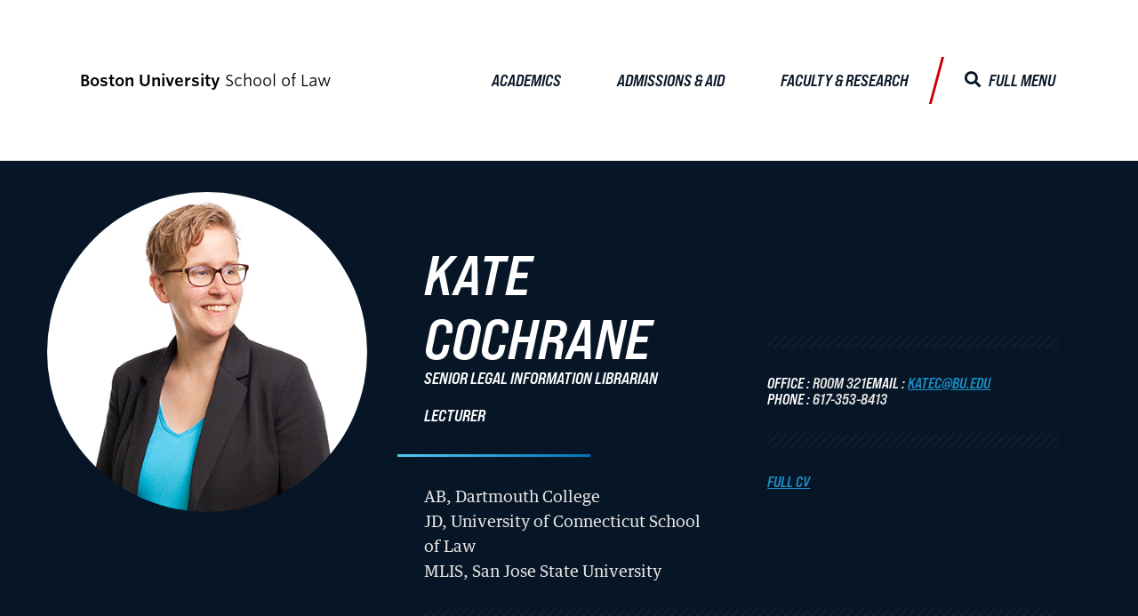

--- FILE ---
content_type: text/html; charset=UTF-8
request_url: https://www.bu.edu/law/profile/kate-cochrane/
body_size: 107146
content:

<!DOCTYPE html>
<!--[if lt IE 7]>     <html class="no-js ie lt-ie9 lt-ie8 lt-ie7"  lang="en"> <![endif]-->
<!--[if IE 7]>        <html class="no-js ie lt-ie9 lt-ie8"  lang="en"> <![endif]-->
<!--[if IE 8]>        <html class="no-js ie lt-ie9"  lang="en"> <![endif]-->
<!--[if IE 9]>        <html class="no-js ie ie9"  lang="en"> <![endif]-->
<!--[if gt IE 9]><!--><html class="no-js"  lang="en"><!--<![endif]-->
<head>
	<title>Kate Cochrane | School of Law</title>
	<meta charset="UTF-8" />
	<meta http-equiv="X-UA-Compatible" content="IE=edge,chrome=1" /><script type="text/javascript">(window.NREUM||(NREUM={})).init={privacy:{cookies_enabled:true},ajax:{deny_list:[]},feature_flags:["soft_nav"]};(window.NREUM||(NREUM={})).loader_config={xpid:"UgUAV1RQGwQCVVNXAwY=",licenseKey:"b19c58809e",applicationID:"7212547",browserID:"7212556"};;/*! For license information please see nr-loader-full-1.308.0.min.js.LICENSE.txt */
(()=>{var e,t,r={384:(e,t,r)=>{"use strict";r.d(t,{NT:()=>a,US:()=>u,Zm:()=>o,bQ:()=>d,dV:()=>c,pV:()=>l});var n=r(6154),i=r(1863),s=r(1910);const a={beacon:"bam.nr-data.net",errorBeacon:"bam.nr-data.net"};function o(){return n.gm.NREUM||(n.gm.NREUM={}),void 0===n.gm.newrelic&&(n.gm.newrelic=n.gm.NREUM),n.gm.NREUM}function c(){let e=o();return e.o||(e.o={ST:n.gm.setTimeout,SI:n.gm.setImmediate||n.gm.setInterval,CT:n.gm.clearTimeout,XHR:n.gm.XMLHttpRequest,REQ:n.gm.Request,EV:n.gm.Event,PR:n.gm.Promise,MO:n.gm.MutationObserver,FETCH:n.gm.fetch,WS:n.gm.WebSocket},(0,s.i)(...Object.values(e.o))),e}function d(e,t){let r=o();r.initializedAgents??={},t.initializedAt={ms:(0,i.t)(),date:new Date},r.initializedAgents[e]=t}function u(e,t){o()[e]=t}function l(){return function(){let e=o();const t=e.info||{};e.info={beacon:a.beacon,errorBeacon:a.errorBeacon,...t}}(),function(){let e=o();const t=e.init||{};e.init={...t}}(),c(),function(){let e=o();const t=e.loader_config||{};e.loader_config={...t}}(),o()}},782:(e,t,r)=>{"use strict";r.d(t,{T:()=>n});const n=r(860).K7.pageViewTiming},860:(e,t,r)=>{"use strict";r.d(t,{$J:()=>u,K7:()=>c,P3:()=>d,XX:()=>i,Yy:()=>o,df:()=>s,qY:()=>n,v4:()=>a});const n="events",i="jserrors",s="browser/blobs",a="rum",o="browser/logs",c={ajax:"ajax",genericEvents:"generic_events",jserrors:i,logging:"logging",metrics:"metrics",pageAction:"page_action",pageViewEvent:"page_view_event",pageViewTiming:"page_view_timing",sessionReplay:"session_replay",sessionTrace:"session_trace",softNav:"soft_navigations",spa:"spa"},d={[c.pageViewEvent]:1,[c.pageViewTiming]:2,[c.metrics]:3,[c.jserrors]:4,[c.spa]:5,[c.ajax]:6,[c.sessionTrace]:7,[c.softNav]:8,[c.sessionReplay]:9,[c.logging]:10,[c.genericEvents]:11},u={[c.pageViewEvent]:a,[c.pageViewTiming]:n,[c.ajax]:n,[c.spa]:n,[c.softNav]:n,[c.metrics]:i,[c.jserrors]:i,[c.sessionTrace]:s,[c.sessionReplay]:s,[c.logging]:o,[c.genericEvents]:"ins"}},944:(e,t,r)=>{"use strict";r.d(t,{R:()=>i});var n=r(3241);function i(e,t){"function"==typeof console.debug&&(console.debug("New Relic Warning: https://github.com/newrelic/newrelic-browser-agent/blob/main/docs/warning-codes.md#".concat(e),t),(0,n.W)({agentIdentifier:null,drained:null,type:"data",name:"warn",feature:"warn",data:{code:e,secondary:t}}))}},993:(e,t,r)=>{"use strict";r.d(t,{A$:()=>s,ET:()=>a,TZ:()=>o,p_:()=>i});var n=r(860);const i={ERROR:"ERROR",WARN:"WARN",INFO:"INFO",DEBUG:"DEBUG",TRACE:"TRACE"},s={OFF:0,ERROR:1,WARN:2,INFO:3,DEBUG:4,TRACE:5},a="log",o=n.K7.logging},1541:(e,t,r)=>{"use strict";r.d(t,{U:()=>i,f:()=>n});const n={MFE:"MFE",BA:"BA"};function i(e,t){if(2!==t?.harvestEndpointVersion)return{};const r=t.agentRef.runtime.appMetadata.agents[0].entityGuid;return e?{"source.id":e.id,"source.name":e.name,"source.type":e.type,"parent.id":e.parent?.id||r,"parent.type":e.parent?.type||n.BA}:{"entity.guid":r,appId:t.agentRef.info.applicationID}}},1687:(e,t,r)=>{"use strict";r.d(t,{Ak:()=>d,Ze:()=>h,x3:()=>u});var n=r(3241),i=r(7836),s=r(3606),a=r(860),o=r(2646);const c={};function d(e,t){const r={staged:!1,priority:a.P3[t]||0};l(e),c[e].get(t)||c[e].set(t,r)}function u(e,t){e&&c[e]&&(c[e].get(t)&&c[e].delete(t),p(e,t,!1),c[e].size&&f(e))}function l(e){if(!e)throw new Error("agentIdentifier required");c[e]||(c[e]=new Map)}function h(e="",t="feature",r=!1){if(l(e),!e||!c[e].get(t)||r)return p(e,t);c[e].get(t).staged=!0,f(e)}function f(e){const t=Array.from(c[e]);t.every(([e,t])=>t.staged)&&(t.sort((e,t)=>e[1].priority-t[1].priority),t.forEach(([t])=>{c[e].delete(t),p(e,t)}))}function p(e,t,r=!0){const a=e?i.ee.get(e):i.ee,c=s.i.handlers;if(!a.aborted&&a.backlog&&c){if((0,n.W)({agentIdentifier:e,type:"lifecycle",name:"drain",feature:t}),r){const e=a.backlog[t],r=c[t];if(r){for(let t=0;e&&t<e.length;++t)g(e[t],r);Object.entries(r).forEach(([e,t])=>{Object.values(t||{}).forEach(t=>{t[0]?.on&&t[0]?.context()instanceof o.y&&t[0].on(e,t[1])})})}}a.isolatedBacklog||delete c[t],a.backlog[t]=null,a.emit("drain-"+t,[])}}function g(e,t){var r=e[1];Object.values(t[r]||{}).forEach(t=>{var r=e[0];if(t[0]===r){var n=t[1],i=e[3],s=e[2];n.apply(i,s)}})}},1738:(e,t,r)=>{"use strict";r.d(t,{U:()=>f,Y:()=>h});var n=r(3241),i=r(9908),s=r(1863),a=r(944),o=r(5701),c=r(3969),d=r(8362),u=r(860),l=r(4261);function h(e,t,r,s){const h=s||r;!h||h[e]&&h[e]!==d.d.prototype[e]||(h[e]=function(){(0,i.p)(c.xV,["API/"+e+"/called"],void 0,u.K7.metrics,r.ee),(0,n.W)({agentIdentifier:r.agentIdentifier,drained:!!o.B?.[r.agentIdentifier],type:"data",name:"api",feature:l.Pl+e,data:{}});try{return t.apply(this,arguments)}catch(e){(0,a.R)(23,e)}})}function f(e,t,r,n,a){const o=e.info;null===r?delete o.jsAttributes[t]:o.jsAttributes[t]=r,(a||null===r)&&(0,i.p)(l.Pl+n,[(0,s.t)(),t,r],void 0,"session",e.ee)}},1741:(e,t,r)=>{"use strict";r.d(t,{W:()=>s});var n=r(944),i=r(4261);class s{#e(e,...t){if(this[e]!==s.prototype[e])return this[e](...t);(0,n.R)(35,e)}addPageAction(e,t){return this.#e(i.hG,e,t)}register(e){return this.#e(i.eY,e)}recordCustomEvent(e,t){return this.#e(i.fF,e,t)}setPageViewName(e,t){return this.#e(i.Fw,e,t)}setCustomAttribute(e,t,r){return this.#e(i.cD,e,t,r)}noticeError(e,t){return this.#e(i.o5,e,t)}setUserId(e,t=!1){return this.#e(i.Dl,e,t)}setApplicationVersion(e){return this.#e(i.nb,e)}setErrorHandler(e){return this.#e(i.bt,e)}addRelease(e,t){return this.#e(i.k6,e,t)}log(e,t){return this.#e(i.$9,e,t)}start(){return this.#e(i.d3)}finished(e){return this.#e(i.BL,e)}recordReplay(){return this.#e(i.CH)}pauseReplay(){return this.#e(i.Tb)}addToTrace(e){return this.#e(i.U2,e)}setCurrentRouteName(e){return this.#e(i.PA,e)}interaction(e){return this.#e(i.dT,e)}wrapLogger(e,t,r){return this.#e(i.Wb,e,t,r)}measure(e,t){return this.#e(i.V1,e,t)}consent(e){return this.#e(i.Pv,e)}}},1863:(e,t,r)=>{"use strict";function n(){return Math.floor(performance.now())}r.d(t,{t:()=>n})},1910:(e,t,r)=>{"use strict";r.d(t,{i:()=>s});var n=r(944);const i=new Map;function s(...e){return e.every(e=>{if(i.has(e))return i.get(e);const t="function"==typeof e?e.toString():"",r=t.includes("[native code]"),s=t.includes("nrWrapper");return r||s||(0,n.R)(64,e?.name||t),i.set(e,r),r})}},2555:(e,t,r)=>{"use strict";r.d(t,{D:()=>o,f:()=>a});var n=r(384),i=r(8122);const s={beacon:n.NT.beacon,errorBeacon:n.NT.errorBeacon,licenseKey:void 0,applicationID:void 0,sa:void 0,queueTime:void 0,applicationTime:void 0,ttGuid:void 0,user:void 0,account:void 0,product:void 0,extra:void 0,jsAttributes:{},userAttributes:void 0,atts:void 0,transactionName:void 0,tNamePlain:void 0};function a(e){try{return!!e.licenseKey&&!!e.errorBeacon&&!!e.applicationID}catch(e){return!1}}const o=e=>(0,i.a)(e,s)},2614:(e,t,r)=>{"use strict";r.d(t,{BB:()=>a,H3:()=>n,g:()=>d,iL:()=>c,tS:()=>o,uh:()=>i,wk:()=>s});const n="NRBA",i="SESSION",s=144e5,a=18e5,o={STARTED:"session-started",PAUSE:"session-pause",RESET:"session-reset",RESUME:"session-resume",UPDATE:"session-update"},c={SAME_TAB:"same-tab",CROSS_TAB:"cross-tab"},d={OFF:0,FULL:1,ERROR:2}},2646:(e,t,r)=>{"use strict";r.d(t,{y:()=>n});class n{constructor(e){this.contextId=e}}},2843:(e,t,r)=>{"use strict";r.d(t,{G:()=>s,u:()=>i});var n=r(3878);function i(e,t=!1,r,i){(0,n.DD)("visibilitychange",function(){if(t)return void("hidden"===document.visibilityState&&e());e(document.visibilityState)},r,i)}function s(e,t,r){(0,n.sp)("pagehide",e,t,r)}},3241:(e,t,r)=>{"use strict";r.d(t,{W:()=>s});var n=r(6154);const i="newrelic";function s(e={}){try{n.gm.dispatchEvent(new CustomEvent(i,{detail:e}))}catch(e){}}},3304:(e,t,r)=>{"use strict";r.d(t,{A:()=>s});var n=r(7836);const i=()=>{const e=new WeakSet;return(t,r)=>{if("object"==typeof r&&null!==r){if(e.has(r))return;e.add(r)}return r}};function s(e){try{return JSON.stringify(e,i())??""}catch(e){try{n.ee.emit("internal-error",[e])}catch(e){}return""}}},3333:(e,t,r)=>{"use strict";r.d(t,{$v:()=>u,TZ:()=>n,Xh:()=>c,Zp:()=>i,kd:()=>d,mq:()=>o,nf:()=>a,qN:()=>s});const n=r(860).K7.genericEvents,i=["auxclick","click","copy","keydown","paste","scrollend"],s=["focus","blur"],a=4,o=1e3,c=2e3,d=["PageAction","UserAction","BrowserPerformance"],u={RESOURCES:"experimental.resources",REGISTER:"register"}},3434:(e,t,r)=>{"use strict";r.d(t,{Jt:()=>s,YM:()=>d});var n=r(7836),i=r(5607);const s="nr@original:".concat(i.W),a=50;var o=Object.prototype.hasOwnProperty,c=!1;function d(e,t){return e||(e=n.ee),r.inPlace=function(e,t,n,i,s){n||(n="");const a="-"===n.charAt(0);for(let o=0;o<t.length;o++){const c=t[o],d=e[c];l(d)||(e[c]=r(d,a?c+n:n,i,c,s))}},r.flag=s,r;function r(t,r,n,c,d){return l(t)?t:(r||(r=""),nrWrapper[s]=t,function(e,t,r){if(Object.defineProperty&&Object.keys)try{return Object.keys(e).forEach(function(r){Object.defineProperty(t,r,{get:function(){return e[r]},set:function(t){return e[r]=t,t}})}),t}catch(e){u([e],r)}for(var n in e)o.call(e,n)&&(t[n]=e[n])}(t,nrWrapper,e),nrWrapper);function nrWrapper(){var s,o,l,h;let f;try{o=this,s=[...arguments],l="function"==typeof n?n(s,o):n||{}}catch(t){u([t,"",[s,o,c],l],e)}i(r+"start",[s,o,c],l,d);const p=performance.now();let g;try{return h=t.apply(o,s),g=performance.now(),h}catch(e){throw g=performance.now(),i(r+"err",[s,o,e],l,d),f=e,f}finally{const e=g-p,t={start:p,end:g,duration:e,isLongTask:e>=a,methodName:c,thrownError:f};t.isLongTask&&i("long-task",[t,o],l,d),i(r+"end",[s,o,h],l,d)}}}function i(r,n,i,s){if(!c||t){var a=c;c=!0;try{e.emit(r,n,i,t,s)}catch(t){u([t,r,n,i],e)}c=a}}}function u(e,t){t||(t=n.ee);try{t.emit("internal-error",e)}catch(e){}}function l(e){return!(e&&"function"==typeof e&&e.apply&&!e[s])}},3606:(e,t,r)=>{"use strict";r.d(t,{i:()=>s});var n=r(9908);s.on=a;var i=s.handlers={};function s(e,t,r,s){a(s||n.d,i,e,t,r)}function a(e,t,r,i,s){s||(s="feature"),e||(e=n.d);var a=t[s]=t[s]||{};(a[r]=a[r]||[]).push([e,i])}},3738:(e,t,r)=>{"use strict";r.d(t,{He:()=>i,Kp:()=>o,Lc:()=>d,Rz:()=>u,TZ:()=>n,bD:()=>s,d3:()=>a,jx:()=>l,sl:()=>h,uP:()=>c});const n=r(860).K7.sessionTrace,i="bstResource",s="resource",a="-start",o="-end",c="fn"+a,d="fn"+o,u="pushState",l=1e3,h=3e4},3785:(e,t,r)=>{"use strict";r.d(t,{R:()=>c,b:()=>d});var n=r(9908),i=r(1863),s=r(860),a=r(3969),o=r(993);function c(e,t,r={},c=o.p_.INFO,d=!0,u,l=(0,i.t)()){(0,n.p)(a.xV,["API/logging/".concat(c.toLowerCase(),"/called")],void 0,s.K7.metrics,e),(0,n.p)(o.ET,[l,t,r,c,d,u],void 0,s.K7.logging,e)}function d(e){return"string"==typeof e&&Object.values(o.p_).some(t=>t===e.toUpperCase().trim())}},3878:(e,t,r)=>{"use strict";function n(e,t){return{capture:e,passive:!1,signal:t}}function i(e,t,r=!1,i){window.addEventListener(e,t,n(r,i))}function s(e,t,r=!1,i){document.addEventListener(e,t,n(r,i))}r.d(t,{DD:()=>s,jT:()=>n,sp:()=>i})},3969:(e,t,r)=>{"use strict";r.d(t,{TZ:()=>n,XG:()=>o,rs:()=>i,xV:()=>a,z_:()=>s});const n=r(860).K7.metrics,i="sm",s="cm",a="storeSupportabilityMetrics",o="storeEventMetrics"},4234:(e,t,r)=>{"use strict";r.d(t,{W:()=>s});var n=r(7836),i=r(1687);class s{constructor(e,t){this.agentIdentifier=e,this.ee=n.ee.get(e),this.featureName=t,this.blocked=!1}deregisterDrain(){(0,i.x3)(this.agentIdentifier,this.featureName)}}},4261:(e,t,r)=>{"use strict";r.d(t,{$9:()=>d,BL:()=>o,CH:()=>f,Dl:()=>w,Fw:()=>y,PA:()=>m,Pl:()=>n,Pv:()=>T,Tb:()=>l,U2:()=>s,V1:()=>E,Wb:()=>x,bt:()=>b,cD:()=>v,d3:()=>R,dT:()=>c,eY:()=>p,fF:()=>h,hG:()=>i,k6:()=>a,nb:()=>g,o5:()=>u});const n="api-",i="addPageAction",s="addToTrace",a="addRelease",o="finished",c="interaction",d="log",u="noticeError",l="pauseReplay",h="recordCustomEvent",f="recordReplay",p="register",g="setApplicationVersion",m="setCurrentRouteName",v="setCustomAttribute",b="setErrorHandler",y="setPageViewName",w="setUserId",R="start",x="wrapLogger",E="measure",T="consent"},5205:(e,t,r)=>{"use strict";r.d(t,{j:()=>S});var n=r(384),i=r(1741);var s=r(2555),a=r(3333);const o=e=>{if(!e||"string"!=typeof e)return!1;try{document.createDocumentFragment().querySelector(e)}catch{return!1}return!0};var c=r(2614),d=r(944),u=r(8122);const l="[data-nr-mask]",h=e=>(0,u.a)(e,(()=>{const e={feature_flags:[],experimental:{allow_registered_children:!1,resources:!1},mask_selector:"*",block_selector:"[data-nr-block]",mask_input_options:{color:!1,date:!1,"datetime-local":!1,email:!1,month:!1,number:!1,range:!1,search:!1,tel:!1,text:!1,time:!1,url:!1,week:!1,textarea:!1,select:!1,password:!0}};return{ajax:{deny_list:void 0,block_internal:!0,enabled:!0,autoStart:!0},api:{get allow_registered_children(){return e.feature_flags.includes(a.$v.REGISTER)||e.experimental.allow_registered_children},set allow_registered_children(t){e.experimental.allow_registered_children=t},duplicate_registered_data:!1},browser_consent_mode:{enabled:!1},distributed_tracing:{enabled:void 0,exclude_newrelic_header:void 0,cors_use_newrelic_header:void 0,cors_use_tracecontext_headers:void 0,allowed_origins:void 0},get feature_flags(){return e.feature_flags},set feature_flags(t){e.feature_flags=t},generic_events:{enabled:!0,autoStart:!0},harvest:{interval:30},jserrors:{enabled:!0,autoStart:!0},logging:{enabled:!0,autoStart:!0},metrics:{enabled:!0,autoStart:!0},obfuscate:void 0,page_action:{enabled:!0},page_view_event:{enabled:!0,autoStart:!0},page_view_timing:{enabled:!0,autoStart:!0},performance:{capture_marks:!1,capture_measures:!1,capture_detail:!0,resources:{get enabled(){return e.feature_flags.includes(a.$v.RESOURCES)||e.experimental.resources},set enabled(t){e.experimental.resources=t},asset_types:[],first_party_domains:[],ignore_newrelic:!0}},privacy:{cookies_enabled:!0},proxy:{assets:void 0,beacon:void 0},session:{expiresMs:c.wk,inactiveMs:c.BB},session_replay:{autoStart:!0,enabled:!1,preload:!1,sampling_rate:10,error_sampling_rate:100,collect_fonts:!1,inline_images:!1,fix_stylesheets:!0,mask_all_inputs:!0,get mask_text_selector(){return e.mask_selector},set mask_text_selector(t){o(t)?e.mask_selector="".concat(t,",").concat(l):""===t||null===t?e.mask_selector=l:(0,d.R)(5,t)},get block_class(){return"nr-block"},get ignore_class(){return"nr-ignore"},get mask_text_class(){return"nr-mask"},get block_selector(){return e.block_selector},set block_selector(t){o(t)?e.block_selector+=",".concat(t):""!==t&&(0,d.R)(6,t)},get mask_input_options(){return e.mask_input_options},set mask_input_options(t){t&&"object"==typeof t?e.mask_input_options={...t,password:!0}:(0,d.R)(7,t)}},session_trace:{enabled:!0,autoStart:!0},soft_navigations:{enabled:!0,autoStart:!0},spa:{enabled:!0,autoStart:!0},ssl:void 0,user_actions:{enabled:!0,elementAttributes:["id","className","tagName","type"]}}})());var f=r(6154),p=r(9324);let g=0;const m={buildEnv:p.F3,distMethod:p.Xs,version:p.xv,originTime:f.WN},v={consented:!1},b={appMetadata:{},get consented(){return this.session?.state?.consent||v.consented},set consented(e){v.consented=e},customTransaction:void 0,denyList:void 0,disabled:!1,harvester:void 0,isolatedBacklog:!1,isRecording:!1,loaderType:void 0,maxBytes:3e4,obfuscator:void 0,onerror:void 0,ptid:void 0,releaseIds:{},session:void 0,timeKeeper:void 0,registeredEntities:[],jsAttributesMetadata:{bytes:0},get harvestCount(){return++g}},y=e=>{const t=(0,u.a)(e,b),r=Object.keys(m).reduce((e,t)=>(e[t]={value:m[t],writable:!1,configurable:!0,enumerable:!0},e),{});return Object.defineProperties(t,r)};var w=r(5701);const R=e=>{const t=e.startsWith("http");e+="/",r.p=t?e:"https://"+e};var x=r(7836),E=r(3241);const T={accountID:void 0,trustKey:void 0,agentID:void 0,licenseKey:void 0,applicationID:void 0,xpid:void 0},A=e=>(0,u.a)(e,T),_=new Set;function S(e,t={},r,a){let{init:o,info:c,loader_config:d,runtime:u={},exposed:l=!0}=t;if(!c){const e=(0,n.pV)();o=e.init,c=e.info,d=e.loader_config}e.init=h(o||{}),e.loader_config=A(d||{}),c.jsAttributes??={},f.bv&&(c.jsAttributes.isWorker=!0),e.info=(0,s.D)(c);const p=e.init,g=[c.beacon,c.errorBeacon];_.has(e.agentIdentifier)||(p.proxy.assets&&(R(p.proxy.assets),g.push(p.proxy.assets)),p.proxy.beacon&&g.push(p.proxy.beacon),e.beacons=[...g],function(e){const t=(0,n.pV)();Object.getOwnPropertyNames(i.W.prototype).forEach(r=>{const n=i.W.prototype[r];if("function"!=typeof n||"constructor"===n)return;let s=t[r];e[r]&&!1!==e.exposed&&"micro-agent"!==e.runtime?.loaderType&&(t[r]=(...t)=>{const n=e[r](...t);return s?s(...t):n})})}(e),(0,n.US)("activatedFeatures",w.B)),u.denyList=[...p.ajax.deny_list||[],...p.ajax.block_internal?g:[]],u.ptid=e.agentIdentifier,u.loaderType=r,e.runtime=y(u),_.has(e.agentIdentifier)||(e.ee=x.ee.get(e.agentIdentifier),e.exposed=l,(0,E.W)({agentIdentifier:e.agentIdentifier,drained:!!w.B?.[e.agentIdentifier],type:"lifecycle",name:"initialize",feature:void 0,data:e.config})),_.add(e.agentIdentifier)}},5270:(e,t,r)=>{"use strict";r.d(t,{Aw:()=>a,SR:()=>s,rF:()=>o});var n=r(384),i=r(7767);function s(e){return!!(0,n.dV)().o.MO&&(0,i.V)(e)&&!0===e?.session_trace.enabled}function a(e){return!0===e?.session_replay.preload&&s(e)}function o(e,t){try{if("string"==typeof t?.type){if("password"===t.type.toLowerCase())return"*".repeat(e?.length||0);if(void 0!==t?.dataset?.nrUnmask||t?.classList?.contains("nr-unmask"))return e}}catch(e){}return"string"==typeof e?e.replace(/[\S]/g,"*"):"*".repeat(e?.length||0)}},5289:(e,t,r)=>{"use strict";r.d(t,{GG:()=>a,Qr:()=>c,sB:()=>o});var n=r(3878),i=r(6389);function s(){return"undefined"==typeof document||"complete"===document.readyState}function a(e,t){if(s())return e();const r=(0,i.J)(e),a=setInterval(()=>{s()&&(clearInterval(a),r())},500);(0,n.sp)("load",r,t)}function o(e){if(s())return e();(0,n.DD)("DOMContentLoaded",e)}function c(e){if(s())return e();(0,n.sp)("popstate",e)}},5607:(e,t,r)=>{"use strict";r.d(t,{W:()=>n});const n=(0,r(9566).bz)()},5701:(e,t,r)=>{"use strict";r.d(t,{B:()=>s,t:()=>a});var n=r(3241);const i=new Set,s={};function a(e,t){const r=t.agentIdentifier;s[r]??={},e&&"object"==typeof e&&(i.has(r)||(t.ee.emit("rumresp",[e]),s[r]=e,i.add(r),(0,n.W)({agentIdentifier:r,loaded:!0,drained:!0,type:"lifecycle",name:"load",feature:void 0,data:e})))}},6154:(e,t,r)=>{"use strict";r.d(t,{OF:()=>d,RI:()=>i,WN:()=>h,bv:()=>s,eN:()=>f,gm:()=>a,lR:()=>l,m:()=>c,mw:()=>o,sb:()=>u});var n=r(1863);const i="undefined"!=typeof window&&!!window.document,s="undefined"!=typeof WorkerGlobalScope&&("undefined"!=typeof self&&self instanceof WorkerGlobalScope&&self.navigator instanceof WorkerNavigator||"undefined"!=typeof globalThis&&globalThis instanceof WorkerGlobalScope&&globalThis.navigator instanceof WorkerNavigator),a=i?window:"undefined"!=typeof WorkerGlobalScope&&("undefined"!=typeof self&&self instanceof WorkerGlobalScope&&self||"undefined"!=typeof globalThis&&globalThis instanceof WorkerGlobalScope&&globalThis),o=Boolean("hidden"===a?.document?.visibilityState),c=""+a?.location,d=/iPad|iPhone|iPod/.test(a.navigator?.userAgent),u=d&&"undefined"==typeof SharedWorker,l=(()=>{const e=a.navigator?.userAgent?.match(/Firefox[/\s](\d+\.\d+)/);return Array.isArray(e)&&e.length>=2?+e[1]:0})(),h=Date.now()-(0,n.t)(),f=()=>"undefined"!=typeof PerformanceNavigationTiming&&a?.performance?.getEntriesByType("navigation")?.[0]?.responseStart},6344:(e,t,r)=>{"use strict";r.d(t,{BB:()=>u,Qb:()=>l,TZ:()=>i,Ug:()=>a,Vh:()=>s,_s:()=>o,bc:()=>d,yP:()=>c});var n=r(2614);const i=r(860).K7.sessionReplay,s="errorDuringReplay",a=.12,o={DomContentLoaded:0,Load:1,FullSnapshot:2,IncrementalSnapshot:3,Meta:4,Custom:5},c={[n.g.ERROR]:15e3,[n.g.FULL]:3e5,[n.g.OFF]:0},d={RESET:{message:"Session was reset",sm:"Reset"},IMPORT:{message:"Recorder failed to import",sm:"Import"},TOO_MANY:{message:"429: Too Many Requests",sm:"Too-Many"},TOO_BIG:{message:"Payload was too large",sm:"Too-Big"},CROSS_TAB:{message:"Session Entity was set to OFF on another tab",sm:"Cross-Tab"},ENTITLEMENTS:{message:"Session Replay is not allowed and will not be started",sm:"Entitlement"}},u=5e3,l={API:"api",RESUME:"resume",SWITCH_TO_FULL:"switchToFull",INITIALIZE:"initialize",PRELOAD:"preload"}},6389:(e,t,r)=>{"use strict";function n(e,t=500,r={}){const n=r?.leading||!1;let i;return(...r)=>{n&&void 0===i&&(e.apply(this,r),i=setTimeout(()=>{i=clearTimeout(i)},t)),n||(clearTimeout(i),i=setTimeout(()=>{e.apply(this,r)},t))}}function i(e){let t=!1;return(...r)=>{t||(t=!0,e.apply(this,r))}}r.d(t,{J:()=>i,s:()=>n})},6630:(e,t,r)=>{"use strict";r.d(t,{T:()=>n});const n=r(860).K7.pageViewEvent},6774:(e,t,r)=>{"use strict";r.d(t,{T:()=>n});const n=r(860).K7.jserrors},7295:(e,t,r)=>{"use strict";r.d(t,{Xv:()=>a,gX:()=>i,iW:()=>s});var n=[];function i(e){if(!e||s(e))return!1;if(0===n.length)return!0;if("*"===n[0].hostname)return!1;for(var t=0;t<n.length;t++){var r=n[t];if(r.hostname.test(e.hostname)&&r.pathname.test(e.pathname))return!1}return!0}function s(e){return void 0===e.hostname}function a(e){if(n=[],e&&e.length)for(var t=0;t<e.length;t++){let r=e[t];if(!r)continue;if("*"===r)return void(n=[{hostname:"*"}]);0===r.indexOf("http://")?r=r.substring(7):0===r.indexOf("https://")&&(r=r.substring(8));const i=r.indexOf("/");let s,a;i>0?(s=r.substring(0,i),a=r.substring(i)):(s=r,a="*");let[c]=s.split(":");n.push({hostname:o(c),pathname:o(a,!0)})}}function o(e,t=!1){const r=e.replace(/[.+?^${}()|[\]\\]/g,e=>"\\"+e).replace(/\*/g,".*?");return new RegExp((t?"^":"")+r+"$")}},7485:(e,t,r)=>{"use strict";r.d(t,{D:()=>i});var n=r(6154);function i(e){if(0===(e||"").indexOf("data:"))return{protocol:"data"};try{const t=new URL(e,location.href),r={port:t.port,hostname:t.hostname,pathname:t.pathname,search:t.search,protocol:t.protocol.slice(0,t.protocol.indexOf(":")),sameOrigin:t.protocol===n.gm?.location?.protocol&&t.host===n.gm?.location?.host};return r.port&&""!==r.port||("http:"===t.protocol&&(r.port="80"),"https:"===t.protocol&&(r.port="443")),r.pathname&&""!==r.pathname?r.pathname.startsWith("/")||(r.pathname="/".concat(r.pathname)):r.pathname="/",r}catch(e){return{}}}},7699:(e,t,r)=>{"use strict";r.d(t,{It:()=>s,KC:()=>o,No:()=>i,qh:()=>a});var n=r(860);const i=16e3,s=1e6,a="SESSION_ERROR",o={[n.K7.logging]:!0,[n.K7.genericEvents]:!1,[n.K7.jserrors]:!1,[n.K7.ajax]:!1}},7767:(e,t,r)=>{"use strict";r.d(t,{V:()=>i});var n=r(6154);const i=e=>n.RI&&!0===e?.privacy.cookies_enabled},7836:(e,t,r)=>{"use strict";r.d(t,{P:()=>o,ee:()=>c});var n=r(384),i=r(8990),s=r(2646),a=r(5607);const o="nr@context:".concat(a.W),c=function e(t,r){var n={},a={},u={},l=!1;try{l=16===r.length&&d.initializedAgents?.[r]?.runtime.isolatedBacklog}catch(e){}var h={on:p,addEventListener:p,removeEventListener:function(e,t){var r=n[e];if(!r)return;for(var i=0;i<r.length;i++)r[i]===t&&r.splice(i,1)},emit:function(e,r,n,i,s){!1!==s&&(s=!0);if(c.aborted&&!i)return;t&&s&&t.emit(e,r,n);var o=f(n);g(e).forEach(e=>{e.apply(o,r)});var d=v()[a[e]];d&&d.push([h,e,r,o]);return o},get:m,listeners:g,context:f,buffer:function(e,t){const r=v();if(t=t||"feature",h.aborted)return;Object.entries(e||{}).forEach(([e,n])=>{a[n]=t,t in r||(r[t]=[])})},abort:function(){h._aborted=!0,Object.keys(h.backlog).forEach(e=>{delete h.backlog[e]})},isBuffering:function(e){return!!v()[a[e]]},debugId:r,backlog:l?{}:t&&"object"==typeof t.backlog?t.backlog:{},isolatedBacklog:l};return Object.defineProperty(h,"aborted",{get:()=>{let e=h._aborted||!1;return e||(t&&(e=t.aborted),e)}}),h;function f(e){return e&&e instanceof s.y?e:e?(0,i.I)(e,o,()=>new s.y(o)):new s.y(o)}function p(e,t){n[e]=g(e).concat(t)}function g(e){return n[e]||[]}function m(t){return u[t]=u[t]||e(h,t)}function v(){return h.backlog}}(void 0,"globalEE"),d=(0,n.Zm)();d.ee||(d.ee=c)},8122:(e,t,r)=>{"use strict";r.d(t,{a:()=>i});var n=r(944);function i(e,t){try{if(!e||"object"!=typeof e)return(0,n.R)(3);if(!t||"object"!=typeof t)return(0,n.R)(4);const r=Object.create(Object.getPrototypeOf(t),Object.getOwnPropertyDescriptors(t)),s=0===Object.keys(r).length?e:r;for(let a in s)if(void 0!==e[a])try{if(null===e[a]){r[a]=null;continue}Array.isArray(e[a])&&Array.isArray(t[a])?r[a]=Array.from(new Set([...e[a],...t[a]])):"object"==typeof e[a]&&"object"==typeof t[a]?r[a]=i(e[a],t[a]):r[a]=e[a]}catch(e){r[a]||(0,n.R)(1,e)}return r}catch(e){(0,n.R)(2,e)}}},8139:(e,t,r)=>{"use strict";r.d(t,{u:()=>h});var n=r(7836),i=r(3434),s=r(8990),a=r(6154);const o={},c=a.gm.XMLHttpRequest,d="addEventListener",u="removeEventListener",l="nr@wrapped:".concat(n.P);function h(e){var t=function(e){return(e||n.ee).get("events")}(e);if(o[t.debugId]++)return t;o[t.debugId]=1;var r=(0,i.YM)(t,!0);function h(e){r.inPlace(e,[d,u],"-",p)}function p(e,t){return e[1]}return"getPrototypeOf"in Object&&(a.RI&&f(document,h),c&&f(c.prototype,h),f(a.gm,h)),t.on(d+"-start",function(e,t){var n=e[1];if(null!==n&&("function"==typeof n||"object"==typeof n)&&"newrelic"!==e[0]){var i=(0,s.I)(n,l,function(){var e={object:function(){if("function"!=typeof n.handleEvent)return;return n.handleEvent.apply(n,arguments)},function:n}[typeof n];return e?r(e,"fn-",null,e.name||"anonymous"):n});this.wrapped=e[1]=i}}),t.on(u+"-start",function(e){e[1]=this.wrapped||e[1]}),t}function f(e,t,...r){let n=e;for(;"object"==typeof n&&!Object.prototype.hasOwnProperty.call(n,d);)n=Object.getPrototypeOf(n);n&&t(n,...r)}},8362:(e,t,r)=>{"use strict";r.d(t,{d:()=>s});var n=r(9566),i=r(1741);class s extends i.W{agentIdentifier=(0,n.LA)(16)}},8374:(e,t,r)=>{r.nc=(()=>{try{return document?.currentScript?.nonce}catch(e){}return""})()},8990:(e,t,r)=>{"use strict";r.d(t,{I:()=>i});var n=Object.prototype.hasOwnProperty;function i(e,t,r){if(n.call(e,t))return e[t];var i=r();if(Object.defineProperty&&Object.keys)try{return Object.defineProperty(e,t,{value:i,writable:!0,enumerable:!1}),i}catch(e){}return e[t]=i,i}},9119:(e,t,r)=>{"use strict";r.d(t,{L:()=>s});var n=/([^?#]*)[^#]*(#[^?]*|$).*/,i=/([^?#]*)().*/;function s(e,t){return e?e.replace(t?n:i,"$1$2"):e}},9300:(e,t,r)=>{"use strict";r.d(t,{T:()=>n});const n=r(860).K7.ajax},9324:(e,t,r)=>{"use strict";r.d(t,{AJ:()=>a,F3:()=>i,Xs:()=>s,Yq:()=>o,xv:()=>n});const n="1.308.0",i="PROD",s="CDN",a="@newrelic/rrweb",o="1.0.1"},9566:(e,t,r)=>{"use strict";r.d(t,{LA:()=>o,ZF:()=>c,bz:()=>a,el:()=>d});var n=r(6154);const i="xxxxxxxx-xxxx-4xxx-yxxx-xxxxxxxxxxxx";function s(e,t){return e?15&e[t]:16*Math.random()|0}function a(){const e=n.gm?.crypto||n.gm?.msCrypto;let t,r=0;return e&&e.getRandomValues&&(t=e.getRandomValues(new Uint8Array(30))),i.split("").map(e=>"x"===e?s(t,r++).toString(16):"y"===e?(3&s()|8).toString(16):e).join("")}function o(e){const t=n.gm?.crypto||n.gm?.msCrypto;let r,i=0;t&&t.getRandomValues&&(r=t.getRandomValues(new Uint8Array(e)));const a=[];for(var o=0;o<e;o++)a.push(s(r,i++).toString(16));return a.join("")}function c(){return o(16)}function d(){return o(32)}},9908:(e,t,r)=>{"use strict";r.d(t,{d:()=>n,p:()=>i});var n=r(7836).ee.get("handle");function i(e,t,r,i,s){s?(s.buffer([e],i),s.emit(e,t,r)):(n.buffer([e],i),n.emit(e,t,r))}}},n={};function i(e){var t=n[e];if(void 0!==t)return t.exports;var s=n[e]={exports:{}};return r[e](s,s.exports,i),s.exports}i.m=r,i.d=(e,t)=>{for(var r in t)i.o(t,r)&&!i.o(e,r)&&Object.defineProperty(e,r,{enumerable:!0,get:t[r]})},i.f={},i.e=e=>Promise.all(Object.keys(i.f).reduce((t,r)=>(i.f[r](e,t),t),[])),i.u=e=>({95:"nr-full-compressor",222:"nr-full-recorder",891:"nr-full"}[e]+"-1.308.0.min.js"),i.o=(e,t)=>Object.prototype.hasOwnProperty.call(e,t),e={},t="NRBA-1.308.0.PROD:",i.l=(r,n,s,a)=>{if(e[r])e[r].push(n);else{var o,c;if(void 0!==s)for(var d=document.getElementsByTagName("script"),u=0;u<d.length;u++){var l=d[u];if(l.getAttribute("src")==r||l.getAttribute("data-webpack")==t+s){o=l;break}}if(!o){c=!0;var h={891:"sha512-fcveNDcpRQS9OweGhN4uJe88Qmg+EVyH6j/wngwL2Le0m7LYyz7q+JDx7KBxsdDF4TaPVsSmHg12T3pHwdLa7w==",222:"sha512-O8ZzdvgB4fRyt7k2Qrr4STpR+tCA2mcQEig6/dP3rRy9uEx1CTKQ6cQ7Src0361y7xS434ua+zIPo265ZpjlEg==",95:"sha512-jDWejat/6/UDex/9XjYoPPmpMPuEvBCSuCg/0tnihjbn5bh9mP3An0NzFV9T5Tc+3kKhaXaZA8UIKPAanD2+Gw=="};(o=document.createElement("script")).charset="utf-8",i.nc&&o.setAttribute("nonce",i.nc),o.setAttribute("data-webpack",t+s),o.src=r,0!==o.src.indexOf(window.location.origin+"/")&&(o.crossOrigin="anonymous"),h[a]&&(o.integrity=h[a])}e[r]=[n];var f=(t,n)=>{o.onerror=o.onload=null,clearTimeout(p);var i=e[r];if(delete e[r],o.parentNode&&o.parentNode.removeChild(o),i&&i.forEach(e=>e(n)),t)return t(n)},p=setTimeout(f.bind(null,void 0,{type:"timeout",target:o}),12e4);o.onerror=f.bind(null,o.onerror),o.onload=f.bind(null,o.onload),c&&document.head.appendChild(o)}},i.r=e=>{"undefined"!=typeof Symbol&&Symbol.toStringTag&&Object.defineProperty(e,Symbol.toStringTag,{value:"Module"}),Object.defineProperty(e,"__esModule",{value:!0})},i.p="https://js-agent.newrelic.com/",(()=>{var e={85:0,959:0};i.f.j=(t,r)=>{var n=i.o(e,t)?e[t]:void 0;if(0!==n)if(n)r.push(n[2]);else{var s=new Promise((r,i)=>n=e[t]=[r,i]);r.push(n[2]=s);var a=i.p+i.u(t),o=new Error;i.l(a,r=>{if(i.o(e,t)&&(0!==(n=e[t])&&(e[t]=void 0),n)){var s=r&&("load"===r.type?"missing":r.type),a=r&&r.target&&r.target.src;o.message="Loading chunk "+t+" failed: ("+s+": "+a+")",o.name="ChunkLoadError",o.type=s,o.request=a,n[1](o)}},"chunk-"+t,t)}};var t=(t,r)=>{var n,s,[a,o,c]=r,d=0;if(a.some(t=>0!==e[t])){for(n in o)i.o(o,n)&&(i.m[n]=o[n]);if(c)c(i)}for(t&&t(r);d<a.length;d++)s=a[d],i.o(e,s)&&e[s]&&e[s][0](),e[s]=0},r=self["webpackChunk:NRBA-1.308.0.PROD"]=self["webpackChunk:NRBA-1.308.0.PROD"]||[];r.forEach(t.bind(null,0)),r.push=t.bind(null,r.push.bind(r))})(),(()=>{"use strict";i(8374);var e=i(8362),t=i(860);const r=Object.values(t.K7);var n=i(5205);var s=i(9908),a=i(1863),o=i(4261),c=i(1738);var d=i(1687),u=i(4234),l=i(5289),h=i(6154),f=i(944),p=i(5270),g=i(7767),m=i(6389),v=i(7699);class b extends u.W{constructor(e,t){super(e.agentIdentifier,t),this.agentRef=e,this.abortHandler=void 0,this.featAggregate=void 0,this.loadedSuccessfully=void 0,this.onAggregateImported=new Promise(e=>{this.loadedSuccessfully=e}),this.deferred=Promise.resolve(),!1===e.init[this.featureName].autoStart?this.deferred=new Promise((t,r)=>{this.ee.on("manual-start-all",(0,m.J)(()=>{(0,d.Ak)(e.agentIdentifier,this.featureName),t()}))}):(0,d.Ak)(e.agentIdentifier,t)}importAggregator(e,t,r={}){if(this.featAggregate)return;const n=async()=>{let n;await this.deferred;try{if((0,g.V)(e.init)){const{setupAgentSession:t}=await i.e(891).then(i.bind(i,8766));n=t(e)}}catch(e){(0,f.R)(20,e),this.ee.emit("internal-error",[e]),(0,s.p)(v.qh,[e],void 0,this.featureName,this.ee)}try{if(!this.#t(this.featureName,n,e.init))return(0,d.Ze)(this.agentIdentifier,this.featureName),void this.loadedSuccessfully(!1);const{Aggregate:i}=await t();this.featAggregate=new i(e,r),e.runtime.harvester.initializedAggregates.push(this.featAggregate),this.loadedSuccessfully(!0)}catch(e){(0,f.R)(34,e),this.abortHandler?.(),(0,d.Ze)(this.agentIdentifier,this.featureName,!0),this.loadedSuccessfully(!1),this.ee&&this.ee.abort()}};h.RI?(0,l.GG)(()=>n(),!0):n()}#t(e,r,n){if(this.blocked)return!1;switch(e){case t.K7.sessionReplay:return(0,p.SR)(n)&&!!r;case t.K7.sessionTrace:return!!r;default:return!0}}}var y=i(6630),w=i(2614),R=i(3241);class x extends b{static featureName=y.T;constructor(e){var t;super(e,y.T),this.setupInspectionEvents(e.agentIdentifier),t=e,(0,c.Y)(o.Fw,function(e,r){"string"==typeof e&&("/"!==e.charAt(0)&&(e="/"+e),t.runtime.customTransaction=(r||"http://custom.transaction")+e,(0,s.p)(o.Pl+o.Fw,[(0,a.t)()],void 0,void 0,t.ee))},t),this.importAggregator(e,()=>i.e(891).then(i.bind(i,3718)))}setupInspectionEvents(e){const t=(t,r)=>{t&&(0,R.W)({agentIdentifier:e,timeStamp:t.timeStamp,loaded:"complete"===t.target.readyState,type:"window",name:r,data:t.target.location+""})};(0,l.sB)(e=>{t(e,"DOMContentLoaded")}),(0,l.GG)(e=>{t(e,"load")}),(0,l.Qr)(e=>{t(e,"navigate")}),this.ee.on(w.tS.UPDATE,(t,r)=>{(0,R.W)({agentIdentifier:e,type:"lifecycle",name:"session",data:r})})}}var E=i(384);class T extends e.d{constructor(e){var t;(super(),h.gm)?(this.features={},(0,E.bQ)(this.agentIdentifier,this),this.desiredFeatures=new Set(e.features||[]),this.desiredFeatures.add(x),(0,n.j)(this,e,e.loaderType||"agent"),t=this,(0,c.Y)(o.cD,function(e,r,n=!1){if("string"==typeof e){if(["string","number","boolean"].includes(typeof r)||null===r)return(0,c.U)(t,e,r,o.cD,n);(0,f.R)(40,typeof r)}else(0,f.R)(39,typeof e)},t),function(e){(0,c.Y)(o.Dl,function(t,r=!1){if("string"!=typeof t&&null!==t)return void(0,f.R)(41,typeof t);const n=e.info.jsAttributes["enduser.id"];r&&null!=n&&n!==t?(0,s.p)(o.Pl+"setUserIdAndResetSession",[t],void 0,"session",e.ee):(0,c.U)(e,"enduser.id",t,o.Dl,!0)},e)}(this),function(e){(0,c.Y)(o.nb,function(t){if("string"==typeof t||null===t)return(0,c.U)(e,"application.version",t,o.nb,!1);(0,f.R)(42,typeof t)},e)}(this),function(e){(0,c.Y)(o.d3,function(){e.ee.emit("manual-start-all")},e)}(this),function(e){(0,c.Y)(o.Pv,function(t=!0){if("boolean"==typeof t){if((0,s.p)(o.Pl+o.Pv,[t],void 0,"session",e.ee),e.runtime.consented=t,t){const t=e.features.page_view_event;t.onAggregateImported.then(e=>{const r=t.featAggregate;e&&!r.sentRum&&r.sendRum()})}}else(0,f.R)(65,typeof t)},e)}(this),this.run()):(0,f.R)(21)}get config(){return{info:this.info,init:this.init,loader_config:this.loader_config,runtime:this.runtime}}get api(){return this}run(){try{const e=function(e){const t={};return r.forEach(r=>{t[r]=!!e[r]?.enabled}),t}(this.init),n=[...this.desiredFeatures];n.sort((e,r)=>t.P3[e.featureName]-t.P3[r.featureName]),n.forEach(r=>{if(!e[r.featureName]&&r.featureName!==t.K7.pageViewEvent)return;if(r.featureName===t.K7.spa)return void(0,f.R)(67);const n=function(e){switch(e){case t.K7.ajax:return[t.K7.jserrors];case t.K7.sessionTrace:return[t.K7.ajax,t.K7.pageViewEvent];case t.K7.sessionReplay:return[t.K7.sessionTrace];case t.K7.pageViewTiming:return[t.K7.pageViewEvent];default:return[]}}(r.featureName).filter(e=>!(e in this.features));n.length>0&&(0,f.R)(36,{targetFeature:r.featureName,missingDependencies:n}),this.features[r.featureName]=new r(this)})}catch(e){(0,f.R)(22,e);for(const e in this.features)this.features[e].abortHandler?.();const t=(0,E.Zm)();delete t.initializedAgents[this.agentIdentifier]?.features,delete this.sharedAggregator;return t.ee.get(this.agentIdentifier).abort(),!1}}}var A=i(2843),_=i(782);class S extends b{static featureName=_.T;constructor(e){super(e,_.T),h.RI&&((0,A.u)(()=>(0,s.p)("docHidden",[(0,a.t)()],void 0,_.T,this.ee),!0),(0,A.G)(()=>(0,s.p)("winPagehide",[(0,a.t)()],void 0,_.T,this.ee)),this.importAggregator(e,()=>i.e(891).then(i.bind(i,9018))))}}var O=i(3969);class I extends b{static featureName=O.TZ;constructor(e){super(e,O.TZ),h.RI&&document.addEventListener("securitypolicyviolation",e=>{(0,s.p)(O.xV,["Generic/CSPViolation/Detected"],void 0,this.featureName,this.ee)}),this.importAggregator(e,()=>i.e(891).then(i.bind(i,6555)))}}var P=i(6774),k=i(3878),N=i(3304);class D{constructor(e,t,r,n,i){this.name="UncaughtError",this.message="string"==typeof e?e:(0,N.A)(e),this.sourceURL=t,this.line=r,this.column=n,this.__newrelic=i}}function j(e){return M(e)?e:new D(void 0!==e?.message?e.message:e,e?.filename||e?.sourceURL,e?.lineno||e?.line,e?.colno||e?.col,e?.__newrelic,e?.cause)}function C(e){const t="Unhandled Promise Rejection: ";if(!e?.reason)return;if(M(e.reason)){try{e.reason.message.startsWith(t)||(e.reason.message=t+e.reason.message)}catch(e){}return j(e.reason)}const r=j(e.reason);return(r.message||"").startsWith(t)||(r.message=t+r.message),r}function L(e){if(e.error instanceof SyntaxError&&!/:\d+$/.test(e.error.stack?.trim())){const t=new D(e.message,e.filename,e.lineno,e.colno,e.error.__newrelic,e.cause);return t.name=SyntaxError.name,t}return M(e.error)?e.error:j(e)}function M(e){return e instanceof Error&&!!e.stack}function B(e,r,n,i,o=(0,a.t)()){"string"==typeof e&&(e=new Error(e)),(0,s.p)("err",[e,o,!1,r,n.runtime.isRecording,void 0,i],void 0,t.K7.jserrors,n.ee),(0,s.p)("uaErr",[],void 0,t.K7.genericEvents,n.ee)}var H=i(1541),K=i(993),W=i(3785);function U(e,{customAttributes:t={},level:r=K.p_.INFO}={},n,i,s=(0,a.t)()){(0,W.R)(n.ee,e,t,r,!1,i,s)}function F(e,r,n,i,c=(0,a.t)()){(0,s.p)(o.Pl+o.hG,[c,e,r,i],void 0,t.K7.genericEvents,n.ee)}function V(e,r,n,i,c=(0,a.t)()){const{start:d,end:u,customAttributes:l}=r||{},h={customAttributes:l||{}};if("object"!=typeof h.customAttributes||"string"!=typeof e||0===e.length)return void(0,f.R)(57);const p=(e,t)=>null==e?t:"number"==typeof e?e:e instanceof PerformanceMark?e.startTime:Number.NaN;if(h.start=p(d,0),h.end=p(u,c),Number.isNaN(h.start)||Number.isNaN(h.end))(0,f.R)(57);else{if(h.duration=h.end-h.start,!(h.duration<0))return(0,s.p)(o.Pl+o.V1,[h,e,i],void 0,t.K7.genericEvents,n.ee),h;(0,f.R)(58)}}function z(e,r={},n,i,c=(0,a.t)()){(0,s.p)(o.Pl+o.fF,[c,e,r,i],void 0,t.K7.genericEvents,n.ee)}function G(e){(0,c.Y)(o.eY,function(t){return Y(e,t)},e)}function Y(e,r,n){(0,f.R)(54,"newrelic.register"),r||={},r.type=H.f.MFE,r.licenseKey||=e.info.licenseKey,r.blocked=!1,r.parent=n||{},Array.isArray(r.tags)||(r.tags=[]);const i={};r.tags.forEach(e=>{"name"!==e&&"id"!==e&&(i["source.".concat(e)]=!0)}),r.isolated??=!0;let o=()=>{};const c=e.runtime.registeredEntities;if(!r.isolated){const e=c.find(({metadata:{target:{id:e}}})=>e===r.id&&!r.isolated);if(e)return e}const d=e=>{r.blocked=!0,o=e};function u(e){return"string"==typeof e&&!!e.trim()&&e.trim().length<501||"number"==typeof e}e.init.api.allow_registered_children||d((0,m.J)(()=>(0,f.R)(55))),u(r.id)&&u(r.name)||d((0,m.J)(()=>(0,f.R)(48,r)));const l={addPageAction:(t,n={})=>g(F,[t,{...i,...n},e],r),deregister:()=>{d((0,m.J)(()=>(0,f.R)(68)))},log:(t,n={})=>g(U,[t,{...n,customAttributes:{...i,...n.customAttributes||{}}},e],r),measure:(t,n={})=>g(V,[t,{...n,customAttributes:{...i,...n.customAttributes||{}}},e],r),noticeError:(t,n={})=>g(B,[t,{...i,...n},e],r),register:(t={})=>g(Y,[e,t],l.metadata.target),recordCustomEvent:(t,n={})=>g(z,[t,{...i,...n},e],r),setApplicationVersion:e=>p("application.version",e),setCustomAttribute:(e,t)=>p(e,t),setUserId:e=>p("enduser.id",e),metadata:{customAttributes:i,target:r}},h=()=>(r.blocked&&o(),r.blocked);h()||c.push(l);const p=(e,t)=>{h()||(i[e]=t)},g=(r,n,i)=>{if(h())return;const o=(0,a.t)();(0,s.p)(O.xV,["API/register/".concat(r.name,"/called")],void 0,t.K7.metrics,e.ee);try{if(e.init.api.duplicate_registered_data&&"register"!==r.name){let e=n;if(n[1]instanceof Object){const t={"child.id":i.id,"child.type":i.type};e="customAttributes"in n[1]?[n[0],{...n[1],customAttributes:{...n[1].customAttributes,...t}},...n.slice(2)]:[n[0],{...n[1],...t},...n.slice(2)]}r(...e,void 0,o)}return r(...n,i,o)}catch(e){(0,f.R)(50,e)}};return l}class q extends b{static featureName=P.T;constructor(e){var t;super(e,P.T),t=e,(0,c.Y)(o.o5,(e,r)=>B(e,r,t),t),function(e){(0,c.Y)(o.bt,function(t){e.runtime.onerror=t},e)}(e),function(e){let t=0;(0,c.Y)(o.k6,function(e,r){++t>10||(this.runtime.releaseIds[e.slice(-200)]=(""+r).slice(-200))},e)}(e),G(e);try{this.removeOnAbort=new AbortController}catch(e){}this.ee.on("internal-error",(t,r)=>{this.abortHandler&&(0,s.p)("ierr",[j(t),(0,a.t)(),!0,{},e.runtime.isRecording,r],void 0,this.featureName,this.ee)}),h.gm.addEventListener("unhandledrejection",t=>{this.abortHandler&&(0,s.p)("err",[C(t),(0,a.t)(),!1,{unhandledPromiseRejection:1},e.runtime.isRecording],void 0,this.featureName,this.ee)},(0,k.jT)(!1,this.removeOnAbort?.signal)),h.gm.addEventListener("error",t=>{this.abortHandler&&(0,s.p)("err",[L(t),(0,a.t)(),!1,{},e.runtime.isRecording],void 0,this.featureName,this.ee)},(0,k.jT)(!1,this.removeOnAbort?.signal)),this.abortHandler=this.#r,this.importAggregator(e,()=>i.e(891).then(i.bind(i,2176)))}#r(){this.removeOnAbort?.abort(),this.abortHandler=void 0}}var Z=i(8990);let X=1;function J(e){const t=typeof e;return!e||"object"!==t&&"function"!==t?-1:e===h.gm?0:(0,Z.I)(e,"nr@id",function(){return X++})}function Q(e){if("string"==typeof e&&e.length)return e.length;if("object"==typeof e){if("undefined"!=typeof ArrayBuffer&&e instanceof ArrayBuffer&&e.byteLength)return e.byteLength;if("undefined"!=typeof Blob&&e instanceof Blob&&e.size)return e.size;if(!("undefined"!=typeof FormData&&e instanceof FormData))try{return(0,N.A)(e).length}catch(e){return}}}var ee=i(8139),te=i(7836),re=i(3434);const ne={},ie=["open","send"];function se(e){var t=e||te.ee;const r=function(e){return(e||te.ee).get("xhr")}(t);if(void 0===h.gm.XMLHttpRequest)return r;if(ne[r.debugId]++)return r;ne[r.debugId]=1,(0,ee.u)(t);var n=(0,re.YM)(r),i=h.gm.XMLHttpRequest,s=h.gm.MutationObserver,a=h.gm.Promise,o=h.gm.setInterval,c="readystatechange",d=["onload","onerror","onabort","onloadstart","onloadend","onprogress","ontimeout"],u=[],l=h.gm.XMLHttpRequest=function(e){const t=new i(e),s=r.context(t);try{r.emit("new-xhr",[t],s),t.addEventListener(c,(a=s,function(){var e=this;e.readyState>3&&!a.resolved&&(a.resolved=!0,r.emit("xhr-resolved",[],e)),n.inPlace(e,d,"fn-",y)}),(0,k.jT)(!1))}catch(e){(0,f.R)(15,e);try{r.emit("internal-error",[e])}catch(e){}}var a;return t};function p(e,t){n.inPlace(t,["onreadystatechange"],"fn-",y)}if(function(e,t){for(var r in e)t[r]=e[r]}(i,l),l.prototype=i.prototype,n.inPlace(l.prototype,ie,"-xhr-",y),r.on("send-xhr-start",function(e,t){p(e,t),function(e){u.push(e),s&&(g?g.then(b):o?o(b):(m=-m,v.data=m))}(t)}),r.on("open-xhr-start",p),s){var g=a&&a.resolve();if(!o&&!a){var m=1,v=document.createTextNode(m);new s(b).observe(v,{characterData:!0})}}else t.on("fn-end",function(e){e[0]&&e[0].type===c||b()});function b(){for(var e=0;e<u.length;e++)p(0,u[e]);u.length&&(u=[])}function y(e,t){return t}return r}var ae="fetch-",oe=ae+"body-",ce=["arrayBuffer","blob","json","text","formData"],de=h.gm.Request,ue=h.gm.Response,le="prototype";const he={};function fe(e){const t=function(e){return(e||te.ee).get("fetch")}(e);if(!(de&&ue&&h.gm.fetch))return t;if(he[t.debugId]++)return t;function r(e,r,n){var i=e[r];"function"==typeof i&&(e[r]=function(){var e,r=[...arguments],s={};t.emit(n+"before-start",[r],s),s[te.P]&&s[te.P].dt&&(e=s[te.P].dt);var a=i.apply(this,r);return t.emit(n+"start",[r,e],a),a.then(function(e){return t.emit(n+"end",[null,e],a),e},function(e){throw t.emit(n+"end",[e],a),e})})}return he[t.debugId]=1,ce.forEach(e=>{r(de[le],e,oe),r(ue[le],e,oe)}),r(h.gm,"fetch",ae),t.on(ae+"end",function(e,r){var n=this;if(r){var i=r.headers.get("content-length");null!==i&&(n.rxSize=i),t.emit(ae+"done",[null,r],n)}else t.emit(ae+"done",[e],n)}),t}var pe=i(7485),ge=i(9566);class me{constructor(e){this.agentRef=e}generateTracePayload(e){const t=this.agentRef.loader_config;if(!this.shouldGenerateTrace(e)||!t)return null;var r=(t.accountID||"").toString()||null,n=(t.agentID||"").toString()||null,i=(t.trustKey||"").toString()||null;if(!r||!n)return null;var s=(0,ge.ZF)(),a=(0,ge.el)(),o=Date.now(),c={spanId:s,traceId:a,timestamp:o};return(e.sameOrigin||this.isAllowedOrigin(e)&&this.useTraceContextHeadersForCors())&&(c.traceContextParentHeader=this.generateTraceContextParentHeader(s,a),c.traceContextStateHeader=this.generateTraceContextStateHeader(s,o,r,n,i)),(e.sameOrigin&&!this.excludeNewrelicHeader()||!e.sameOrigin&&this.isAllowedOrigin(e)&&this.useNewrelicHeaderForCors())&&(c.newrelicHeader=this.generateTraceHeader(s,a,o,r,n,i)),c}generateTraceContextParentHeader(e,t){return"00-"+t+"-"+e+"-01"}generateTraceContextStateHeader(e,t,r,n,i){return i+"@nr=0-1-"+r+"-"+n+"-"+e+"----"+t}generateTraceHeader(e,t,r,n,i,s){if(!("function"==typeof h.gm?.btoa))return null;var a={v:[0,1],d:{ty:"Browser",ac:n,ap:i,id:e,tr:t,ti:r}};return s&&n!==s&&(a.d.tk=s),btoa((0,N.A)(a))}shouldGenerateTrace(e){return this.agentRef.init?.distributed_tracing?.enabled&&this.isAllowedOrigin(e)}isAllowedOrigin(e){var t=!1;const r=this.agentRef.init?.distributed_tracing;if(e.sameOrigin)t=!0;else if(r?.allowed_origins instanceof Array)for(var n=0;n<r.allowed_origins.length;n++){var i=(0,pe.D)(r.allowed_origins[n]);if(e.hostname===i.hostname&&e.protocol===i.protocol&&e.port===i.port){t=!0;break}}return t}excludeNewrelicHeader(){var e=this.agentRef.init?.distributed_tracing;return!!e&&!!e.exclude_newrelic_header}useNewrelicHeaderForCors(){var e=this.agentRef.init?.distributed_tracing;return!!e&&!1!==e.cors_use_newrelic_header}useTraceContextHeadersForCors(){var e=this.agentRef.init?.distributed_tracing;return!!e&&!!e.cors_use_tracecontext_headers}}var ve=i(9300),be=i(7295);function ye(e){return"string"==typeof e?e:e instanceof(0,E.dV)().o.REQ?e.url:h.gm?.URL&&e instanceof URL?e.href:void 0}var we=["load","error","abort","timeout"],Re=we.length,xe=(0,E.dV)().o.REQ,Ee=(0,E.dV)().o.XHR;const Te="X-NewRelic-App-Data";class Ae extends b{static featureName=ve.T;constructor(e){super(e,ve.T),this.dt=new me(e),this.handler=(e,t,r,n)=>(0,s.p)(e,t,r,n,this.ee);try{const e={xmlhttprequest:"xhr",fetch:"fetch",beacon:"beacon"};h.gm?.performance?.getEntriesByType("resource").forEach(r=>{if(r.initiatorType in e&&0!==r.responseStatus){const n={status:r.responseStatus},i={rxSize:r.transferSize,duration:Math.floor(r.duration),cbTime:0};_e(n,r.name),this.handler("xhr",[n,i,r.startTime,r.responseEnd,e[r.initiatorType]],void 0,t.K7.ajax)}})}catch(e){}fe(this.ee),se(this.ee),function(e,r,n,i){function o(e){var t=this;t.totalCbs=0,t.called=0,t.cbTime=0,t.end=E,t.ended=!1,t.xhrGuids={},t.lastSize=null,t.loadCaptureCalled=!1,t.params=this.params||{},t.metrics=this.metrics||{},t.latestLongtaskEnd=0,e.addEventListener("load",function(r){T(t,e)},(0,k.jT)(!1)),h.lR||e.addEventListener("progress",function(e){t.lastSize=e.loaded},(0,k.jT)(!1))}function c(e){this.params={method:e[0]},_e(this,e[1]),this.metrics={}}function d(t,r){e.loader_config.xpid&&this.sameOrigin&&r.setRequestHeader("X-NewRelic-ID",e.loader_config.xpid);var n=i.generateTracePayload(this.parsedOrigin);if(n){var s=!1;n.newrelicHeader&&(r.setRequestHeader("newrelic",n.newrelicHeader),s=!0),n.traceContextParentHeader&&(r.setRequestHeader("traceparent",n.traceContextParentHeader),n.traceContextStateHeader&&r.setRequestHeader("tracestate",n.traceContextStateHeader),s=!0),s&&(this.dt=n)}}function u(e,t){var n=this.metrics,i=e[0],s=this;if(n&&i){var o=Q(i);o&&(n.txSize=o)}this.startTime=(0,a.t)(),this.body=i,this.listener=function(e){try{"abort"!==e.type||s.loadCaptureCalled||(s.params.aborted=!0),("load"!==e.type||s.called===s.totalCbs&&(s.onloadCalled||"function"!=typeof t.onload)&&"function"==typeof s.end)&&s.end(t)}catch(e){try{r.emit("internal-error",[e])}catch(e){}}};for(var c=0;c<Re;c++)t.addEventListener(we[c],this.listener,(0,k.jT)(!1))}function l(e,t,r){this.cbTime+=e,t?this.onloadCalled=!0:this.called+=1,this.called!==this.totalCbs||!this.onloadCalled&&"function"==typeof r.onload||"function"!=typeof this.end||this.end(r)}function f(e,t){var r=""+J(e)+!!t;this.xhrGuids&&!this.xhrGuids[r]&&(this.xhrGuids[r]=!0,this.totalCbs+=1)}function p(e,t){var r=""+J(e)+!!t;this.xhrGuids&&this.xhrGuids[r]&&(delete this.xhrGuids[r],this.totalCbs-=1)}function g(){this.endTime=(0,a.t)()}function m(e,t){t instanceof Ee&&"load"===e[0]&&r.emit("xhr-load-added",[e[1],e[2]],t)}function v(e,t){t instanceof Ee&&"load"===e[0]&&r.emit("xhr-load-removed",[e[1],e[2]],t)}function b(e,t,r){t instanceof Ee&&("onload"===r&&(this.onload=!0),("load"===(e[0]&&e[0].type)||this.onload)&&(this.xhrCbStart=(0,a.t)()))}function y(e,t){this.xhrCbStart&&r.emit("xhr-cb-time",[(0,a.t)()-this.xhrCbStart,this.onload,t],t)}function w(e){var t,r=e[1]||{};if("string"==typeof e[0]?0===(t=e[0]).length&&h.RI&&(t=""+h.gm.location.href):e[0]&&e[0].url?t=e[0].url:h.gm?.URL&&e[0]&&e[0]instanceof URL?t=e[0].href:"function"==typeof e[0].toString&&(t=e[0].toString()),"string"==typeof t&&0!==t.length){t&&(this.parsedOrigin=(0,pe.D)(t),this.sameOrigin=this.parsedOrigin.sameOrigin);var n=i.generateTracePayload(this.parsedOrigin);if(n&&(n.newrelicHeader||n.traceContextParentHeader))if(e[0]&&e[0].headers)o(e[0].headers,n)&&(this.dt=n);else{var s={};for(var a in r)s[a]=r[a];s.headers=new Headers(r.headers||{}),o(s.headers,n)&&(this.dt=n),e.length>1?e[1]=s:e.push(s)}}function o(e,t){var r=!1;return t.newrelicHeader&&(e.set("newrelic",t.newrelicHeader),r=!0),t.traceContextParentHeader&&(e.set("traceparent",t.traceContextParentHeader),t.traceContextStateHeader&&e.set("tracestate",t.traceContextStateHeader),r=!0),r}}function R(e,t){this.params={},this.metrics={},this.startTime=(0,a.t)(),this.dt=t,e.length>=1&&(this.target=e[0]),e.length>=2&&(this.opts=e[1]);var r=this.opts||{},n=this.target;_e(this,ye(n));var i=(""+(n&&n instanceof xe&&n.method||r.method||"GET")).toUpperCase();this.params.method=i,this.body=r.body,this.txSize=Q(r.body)||0}function x(e,r){if(this.endTime=(0,a.t)(),this.params||(this.params={}),(0,be.iW)(this.params))return;let i;this.params.status=r?r.status:0,"string"==typeof this.rxSize&&this.rxSize.length>0&&(i=+this.rxSize);const s={txSize:this.txSize,rxSize:i,duration:(0,a.t)()-this.startTime};n("xhr",[this.params,s,this.startTime,this.endTime,"fetch"],this,t.K7.ajax)}function E(e){const r=this.params,i=this.metrics;if(!this.ended){this.ended=!0;for(let t=0;t<Re;t++)e.removeEventListener(we[t],this.listener,!1);r.aborted||(0,be.iW)(r)||(i.duration=(0,a.t)()-this.startTime,this.loadCaptureCalled||4!==e.readyState?null==r.status&&(r.status=0):T(this,e),i.cbTime=this.cbTime,n("xhr",[r,i,this.startTime,this.endTime,"xhr"],this,t.K7.ajax))}}function T(e,n){e.params.status=n.status;var i=function(e,t){var r=e.responseType;return"json"===r&&null!==t?t:"arraybuffer"===r||"blob"===r||"json"===r?Q(e.response):"text"===r||""===r||void 0===r?Q(e.responseText):void 0}(n,e.lastSize);if(i&&(e.metrics.rxSize=i),e.sameOrigin&&n.getAllResponseHeaders().indexOf(Te)>=0){var a=n.getResponseHeader(Te);a&&((0,s.p)(O.rs,["Ajax/CrossApplicationTracing/Header/Seen"],void 0,t.K7.metrics,r),e.params.cat=a.split(", ").pop())}e.loadCaptureCalled=!0}r.on("new-xhr",o),r.on("open-xhr-start",c),r.on("open-xhr-end",d),r.on("send-xhr-start",u),r.on("xhr-cb-time",l),r.on("xhr-load-added",f),r.on("xhr-load-removed",p),r.on("xhr-resolved",g),r.on("addEventListener-end",m),r.on("removeEventListener-end",v),r.on("fn-end",y),r.on("fetch-before-start",w),r.on("fetch-start",R),r.on("fn-start",b),r.on("fetch-done",x)}(e,this.ee,this.handler,this.dt),this.importAggregator(e,()=>i.e(891).then(i.bind(i,3845)))}}function _e(e,t){var r=(0,pe.D)(t),n=e.params||e;n.hostname=r.hostname,n.port=r.port,n.protocol=r.protocol,n.host=r.hostname+":"+r.port,n.pathname=r.pathname,e.parsedOrigin=r,e.sameOrigin=r.sameOrigin}const Se={},Oe=["pushState","replaceState"];function Ie(e){const t=function(e){return(e||te.ee).get("history")}(e);return!h.RI||Se[t.debugId]++||(Se[t.debugId]=1,(0,re.YM)(t).inPlace(window.history,Oe,"-")),t}var Pe=i(3738);function ke(e){(0,c.Y)(o.BL,function(r=Date.now()){const n=r-h.WN;n<0&&(0,f.R)(62,r),(0,s.p)(O.XG,[o.BL,{time:n}],void 0,t.K7.metrics,e.ee),e.addToTrace({name:o.BL,start:r,origin:"nr"}),(0,s.p)(o.Pl+o.hG,[n,o.BL],void 0,t.K7.genericEvents,e.ee)},e)}const{He:Ne,bD:De,d3:je,Kp:Ce,TZ:Le,Lc:Me,uP:Be,Rz:He}=Pe;class Ke extends b{static featureName=Le;constructor(e){var r;super(e,Le),r=e,(0,c.Y)(o.U2,function(e){if(!(e&&"object"==typeof e&&e.name&&e.start))return;const n={n:e.name,s:e.start-h.WN,e:(e.end||e.start)-h.WN,o:e.origin||"",t:"api"};n.s<0||n.e<0||n.e<n.s?(0,f.R)(61,{start:n.s,end:n.e}):(0,s.p)("bstApi",[n],void 0,t.K7.sessionTrace,r.ee)},r),ke(e);if(!(0,g.V)(e.init))return void this.deregisterDrain();const n=this.ee;let d;Ie(n),this.eventsEE=(0,ee.u)(n),this.eventsEE.on(Be,function(e,t){this.bstStart=(0,a.t)()}),this.eventsEE.on(Me,function(e,r){(0,s.p)("bst",[e[0],r,this.bstStart,(0,a.t)()],void 0,t.K7.sessionTrace,n)}),n.on(He+je,function(e){this.time=(0,a.t)(),this.startPath=location.pathname+location.hash}),n.on(He+Ce,function(e){(0,s.p)("bstHist",[location.pathname+location.hash,this.startPath,this.time],void 0,t.K7.sessionTrace,n)});try{d=new PerformanceObserver(e=>{const r=e.getEntries();(0,s.p)(Ne,[r],void 0,t.K7.sessionTrace,n)}),d.observe({type:De,buffered:!0})}catch(e){}this.importAggregator(e,()=>i.e(891).then(i.bind(i,6974)),{resourceObserver:d})}}var We=i(6344);class Ue extends b{static featureName=We.TZ;#n;recorder;constructor(e){var r;let n;super(e,We.TZ),r=e,(0,c.Y)(o.CH,function(){(0,s.p)(o.CH,[],void 0,t.K7.sessionReplay,r.ee)},r),function(e){(0,c.Y)(o.Tb,function(){(0,s.p)(o.Tb,[],void 0,t.K7.sessionReplay,e.ee)},e)}(e);try{n=JSON.parse(localStorage.getItem("".concat(w.H3,"_").concat(w.uh)))}catch(e){}(0,p.SR)(e.init)&&this.ee.on(o.CH,()=>this.#i()),this.#s(n)&&this.importRecorder().then(e=>{e.startRecording(We.Qb.PRELOAD,n?.sessionReplayMode)}),this.importAggregator(this.agentRef,()=>i.e(891).then(i.bind(i,6167)),this),this.ee.on("err",e=>{this.blocked||this.agentRef.runtime.isRecording&&(this.errorNoticed=!0,(0,s.p)(We.Vh,[e],void 0,this.featureName,this.ee))})}#s(e){return e&&(e.sessionReplayMode===w.g.FULL||e.sessionReplayMode===w.g.ERROR)||(0,p.Aw)(this.agentRef.init)}importRecorder(){return this.recorder?Promise.resolve(this.recorder):(this.#n??=Promise.all([i.e(891),i.e(222)]).then(i.bind(i,4866)).then(({Recorder:e})=>(this.recorder=new e(this),this.recorder)).catch(e=>{throw this.ee.emit("internal-error",[e]),this.blocked=!0,e}),this.#n)}#i(){this.blocked||(this.featAggregate?this.featAggregate.mode!==w.g.FULL&&this.featAggregate.initializeRecording(w.g.FULL,!0,We.Qb.API):this.importRecorder().then(()=>{this.recorder.startRecording(We.Qb.API,w.g.FULL)}))}}var Fe=i(3333),Ve=i(9119);const ze={},Ge=new Set;function Ye(e){return"string"==typeof e?{type:"string",size:(new TextEncoder).encode(e).length}:e instanceof ArrayBuffer?{type:"ArrayBuffer",size:e.byteLength}:e instanceof Blob?{type:"Blob",size:e.size}:e instanceof DataView?{type:"DataView",size:e.byteLength}:ArrayBuffer.isView(e)?{type:"TypedArray",size:e.byteLength}:{type:"unknown",size:0}}class qe{constructor(e,t){this.timestamp=(0,a.t)(),this.currentUrl=(0,Ve.L)(window.location.href),this.socketId=(0,ge.LA)(8),this.requestedUrl=(0,Ve.L)(e),this.requestedProtocols=Array.isArray(t)?t.join(","):t||"",this.openedAt=void 0,this.protocol=void 0,this.extensions=void 0,this.binaryType=void 0,this.messageOrigin=void 0,this.messageCount=0,this.messageBytes=0,this.messageBytesMin=0,this.messageBytesMax=0,this.messageTypes=void 0,this.sendCount=0,this.sendBytes=0,this.sendBytesMin=0,this.sendBytesMax=0,this.sendTypes=void 0,this.closedAt=void 0,this.closeCode=void 0,this.closeReason="unknown",this.closeWasClean=void 0,this.connectedDuration=0,this.hasErrors=void 0}}class Ze extends b{static featureName=Fe.TZ;constructor(e){super(e,Fe.TZ);const r=e.init.feature_flags.includes("websockets"),n=[e.init.page_action.enabled,e.init.performance.capture_marks,e.init.performance.capture_measures,e.init.performance.resources.enabled,e.init.user_actions.enabled,r];var d;let u,l;if(d=e,(0,c.Y)(o.hG,(e,t)=>F(e,t,d),d),function(e){(0,c.Y)(o.fF,(t,r)=>z(t,r,e),e)}(e),ke(e),G(e),function(e){(0,c.Y)(o.V1,(t,r)=>V(t,r,e),e)}(e),r&&(l=function(e){if(!(0,E.dV)().o.WS)return e;const t=e.get("websockets");if(ze[t.debugId]++)return t;ze[t.debugId]=1,(0,A.G)(()=>{const e=(0,a.t)();Ge.forEach(r=>{r.nrData.closedAt=e,r.nrData.closeCode=1001,r.nrData.closeReason="Page navigating away",r.nrData.closeWasClean=!1,r.nrData.openedAt&&(r.nrData.connectedDuration=e-r.nrData.openedAt),t.emit("ws",[r.nrData],r)})});class r extends WebSocket{static name="WebSocket";static toString(){return"function WebSocket() { [native code] }"}toString(){return"[object WebSocket]"}get[Symbol.toStringTag](){return r.name}#a(e){(e.__newrelic??={}).socketId=this.nrData.socketId,this.nrData.hasErrors??=!0}constructor(...e){super(...e),this.nrData=new qe(e[0],e[1]),this.addEventListener("open",()=>{this.nrData.openedAt=(0,a.t)(),["protocol","extensions","binaryType"].forEach(e=>{this.nrData[e]=this[e]}),Ge.add(this)}),this.addEventListener("message",e=>{const{type:t,size:r}=Ye(e.data);this.nrData.messageOrigin??=(0,Ve.L)(e.origin),this.nrData.messageCount++,this.nrData.messageBytes+=r,this.nrData.messageBytesMin=Math.min(this.nrData.messageBytesMin||1/0,r),this.nrData.messageBytesMax=Math.max(this.nrData.messageBytesMax,r),(this.nrData.messageTypes??"").includes(t)||(this.nrData.messageTypes=this.nrData.messageTypes?"".concat(this.nrData.messageTypes,",").concat(t):t)}),this.addEventListener("close",e=>{this.nrData.closedAt=(0,a.t)(),this.nrData.closeCode=e.code,e.reason&&(this.nrData.closeReason=e.reason),this.nrData.closeWasClean=e.wasClean,this.nrData.connectedDuration=this.nrData.closedAt-this.nrData.openedAt,Ge.delete(this),t.emit("ws",[this.nrData],this)})}addEventListener(e,t,...r){const n=this,i="function"==typeof t?function(...e){try{return t.apply(this,e)}catch(e){throw n.#a(e),e}}:t?.handleEvent?{handleEvent:function(...e){try{return t.handleEvent.apply(t,e)}catch(e){throw n.#a(e),e}}}:t;return super.addEventListener(e,i,...r)}send(e){if(this.readyState===WebSocket.OPEN){const{type:t,size:r}=Ye(e);this.nrData.sendCount++,this.nrData.sendBytes+=r,this.nrData.sendBytesMin=Math.min(this.nrData.sendBytesMin||1/0,r),this.nrData.sendBytesMax=Math.max(this.nrData.sendBytesMax,r),(this.nrData.sendTypes??"").includes(t)||(this.nrData.sendTypes=this.nrData.sendTypes?"".concat(this.nrData.sendTypes,",").concat(t):t)}try{return super.send(e)}catch(e){throw this.#a(e),e}}close(...e){try{super.close(...e)}catch(e){throw this.#a(e),e}}}return h.gm.WebSocket=r,t}(this.ee)),h.RI){if(fe(this.ee),se(this.ee),u=Ie(this.ee),e.init.user_actions.enabled){function f(t){const r=(0,pe.D)(t);return e.beacons.includes(r.hostname+":"+r.port)}function p(){u.emit("navChange")}Fe.Zp.forEach(e=>(0,k.sp)(e,e=>(0,s.p)("ua",[e],void 0,this.featureName,this.ee),!0)),Fe.qN.forEach(e=>{const t=(0,m.s)(e=>{(0,s.p)("ua",[e],void 0,this.featureName,this.ee)},500,{leading:!0});(0,k.sp)(e,t)}),h.gm.addEventListener("error",()=>{(0,s.p)("uaErr",[],void 0,t.K7.genericEvents,this.ee)},(0,k.jT)(!1,this.removeOnAbort?.signal)),this.ee.on("open-xhr-start",(e,r)=>{f(e[1])||r.addEventListener("readystatechange",()=>{2===r.readyState&&(0,s.p)("uaXhr",[],void 0,t.K7.genericEvents,this.ee)})}),this.ee.on("fetch-start",e=>{e.length>=1&&!f(ye(e[0]))&&(0,s.p)("uaXhr",[],void 0,t.K7.genericEvents,this.ee)}),u.on("pushState-end",p),u.on("replaceState-end",p),window.addEventListener("hashchange",p,(0,k.jT)(!0,this.removeOnAbort?.signal)),window.addEventListener("popstate",p,(0,k.jT)(!0,this.removeOnAbort?.signal))}if(e.init.performance.resources.enabled&&h.gm.PerformanceObserver?.supportedEntryTypes.includes("resource")){new PerformanceObserver(e=>{e.getEntries().forEach(e=>{(0,s.p)("browserPerformance.resource",[e],void 0,this.featureName,this.ee)})}).observe({type:"resource",buffered:!0})}}r&&l.on("ws",e=>{(0,s.p)("ws-complete",[e],void 0,this.featureName,this.ee)});try{this.removeOnAbort=new AbortController}catch(g){}this.abortHandler=()=>{this.removeOnAbort?.abort(),this.abortHandler=void 0},n.some(e=>e)?this.importAggregator(e,()=>i.e(891).then(i.bind(i,8019))):this.deregisterDrain()}}var Xe=i(2646);const $e=new Map;function Je(e,t,r,n,i=!0){if("object"!=typeof t||!t||"string"!=typeof r||!r||"function"!=typeof t[r])return(0,f.R)(29);const s=function(e){return(e||te.ee).get("logger")}(e),a=(0,re.YM)(s),o=new Xe.y(te.P);o.level=n.level,o.customAttributes=n.customAttributes,o.autoCaptured=i;const c=t[r]?.[re.Jt]||t[r];return $e.set(c,o),a.inPlace(t,[r],"wrap-logger-",()=>$e.get(c)),s}var Qe=i(1910);class et extends b{static featureName=K.TZ;constructor(e){var t;super(e,K.TZ),t=e,(0,c.Y)(o.$9,(e,r)=>U(e,r,t),t),function(e){(0,c.Y)(o.Wb,(t,r,{customAttributes:n={},level:i=K.p_.INFO}={})=>{Je(e.ee,t,r,{customAttributes:n,level:i},!1)},e)}(e),G(e);const r=this.ee;["log","error","warn","info","debug","trace"].forEach(e=>{(0,Qe.i)(h.gm.console[e]),Je(r,h.gm.console,e,{level:"log"===e?"info":e})}),this.ee.on("wrap-logger-end",function([e]){const{level:t,customAttributes:n,autoCaptured:i}=this;(0,W.R)(r,e,n,t,i)}),this.importAggregator(e,()=>i.e(891).then(i.bind(i,5288)))}}new T({features:[x,S,Ke,Ue,Ae,I,q,Ze,et],loaderType:"pro"})})()})();</script>
	<meta http-equiv="ClearType" content="true" />
	<meta name="viewport" content="width=device-width, initial-scale=1" />
	<link rel="profile" href="http://gmpg.org/xfn/11" />
	<link rel="pingback" href="https://www.bu.edu/law/xmlrpc.php" />

	<meta name='robots' content='max-image-preview:large' />

<!-- Google Tag Manager for WordPress by DuracellTomi - http://duracelltomi.com -->
<script data-cfasync="false" type="text/javascript">
	var gtm4wp_datalayer_name = "dataLayer";
	var dataLayer = dataLayer || []
</script>
<!-- End Google Tag Manager for WordPress by DuracellTomi --><link rel='dns-prefetch' href='//cdnjs.cloudflare.com' />
<link rel='dns-prefetch' href='//s.w.org' />
		<script type="text/javascript">
			window._wpemojiSettings = {"baseUrl":"https:\/\/s.w.org\/images\/core\/emoji\/13.0.1\/72x72\/","ext":".png","svgUrl":"https:\/\/s.w.org\/images\/core\/emoji\/13.0.1\/svg\/","svgExt":".svg","source":{"concatemoji":"https:\/\/www.bu.edu\/law\/wp-includes\/js\/wp-emoji-release.min.js?ver=5.7.12"}};
			!function(e,a,t){var n,r,o,i=a.createElement("canvas"),p=i.getContext&&i.getContext("2d");function s(e,t){var a=String.fromCharCode;p.clearRect(0,0,i.width,i.height),p.fillText(a.apply(this,e),0,0);e=i.toDataURL();return p.clearRect(0,0,i.width,i.height),p.fillText(a.apply(this,t),0,0),e===i.toDataURL()}function c(e){var t=a.createElement("script");t.src=e,t.defer=t.type="text/javascript",a.getElementsByTagName("head")[0].appendChild(t)}for(o=Array("flag","emoji"),t.supports={everything:!0,everythingExceptFlag:!0},r=0;r<o.length;r++)t.supports[o[r]]=function(e){if(!p||!p.fillText)return!1;switch(p.textBaseline="top",p.font="600 32px Arial",e){case"flag":return s([127987,65039,8205,9895,65039],[127987,65039,8203,9895,65039])?!1:!s([55356,56826,55356,56819],[55356,56826,8203,55356,56819])&&!s([55356,57332,56128,56423,56128,56418,56128,56421,56128,56430,56128,56423,56128,56447],[55356,57332,8203,56128,56423,8203,56128,56418,8203,56128,56421,8203,56128,56430,8203,56128,56423,8203,56128,56447]);case"emoji":return!s([55357,56424,8205,55356,57212],[55357,56424,8203,55356,57212])}return!1}(o[r]),t.supports.everything=t.supports.everything&&t.supports[o[r]],"flag"!==o[r]&&(t.supports.everythingExceptFlag=t.supports.everythingExceptFlag&&t.supports[o[r]]);t.supports.everythingExceptFlag=t.supports.everythingExceptFlag&&!t.supports.flag,t.DOMReady=!1,t.readyCallback=function(){t.DOMReady=!0},t.supports.everything||(n=function(){t.readyCallback()},a.addEventListener?(a.addEventListener("DOMContentLoaded",n,!1),e.addEventListener("load",n,!1)):(e.attachEvent("onload",n),a.attachEvent("onreadystatechange",function(){"complete"===a.readyState&&t.readyCallback()})),(n=t.source||{}).concatemoji?c(n.concatemoji):n.wpemoji&&n.twemoji&&(c(n.twemoji),c(n.wpemoji)))}(window,document,window._wpemojiSettings);
		</script>
		<style type="text/css">
img.wp-smiley,
img.emoji {
	display: inline !important;
	border: none !important;
	box-shadow: none !important;
	height: 1em !important;
	width: 1em !important;
	margin: 0 .07em !important;
	vertical-align: -0.1em !important;
	background: none !important;
	padding: 0 !important;
}
</style>
	        <style type="text/css">
            #wpadminbar #wp-admin-bar-my-networks > .ab-item:first-child:before {
                content: "\f325";
                top: 3px;
            }
        </style>
        <link rel='stylesheet' id='bu-alert-css-css'  href='https://www.bu.edu/law/wp-content/mu-plugins/bu-alert/alert.css?ver=3.0' type='text/css' media='all' />
<link rel='stylesheet' id='wp-block-library-css'  href='https://www.bu.edu/law/wp-includes/css/dist/block-library/style.min.css?ver=5.7.12' type='text/css' media='all' />
<link rel='stylesheet' id='template-selector-block-style-css'  href='https://www.bu.edu/law/wp-content/plugins/bu-program-pages/blocks/template-selector/style.css?ver=1758888863' type='text/css' media='all' />
<link rel='stylesheet' id='bu-navigation-block-frontend-style-css'  href='https://www.bu.edu/law/wp-content/mu-plugins/bu-navigation/src/block-frontend.css?ver=1.3.4' type='text/css' media='all' />
<link rel='stylesheet' id='bu-blocks-css-css'  href='https://www.bu.edu/law/wp-content/plugins/bu-blocks/dist/blocks.style.build.css?ver=1763396671' type='text/css' media='all' />
<link rel='stylesheet' id='bu-programs-list-style-css'  href='https://www.bu.edu/law/wp-content/plugins/bu-program-pages/assets/css/bup_list.css?ver=1758888863' type='text/css' media='all' />
<link rel='stylesheet' id='bu-stat-css-base-css'  href='https://www.bu.edu/law/wp-content/plugins/bu-stats/css/style.css?ver=1.0.8' type='text/css' media='all' />
<link rel='stylesheet' id='bu-stat-css-theme-css'  href='https://www.bu.edu/law/wp-content/plugins/bu-stats/css/style-theme.css?ver=1.0.8' type='text/css' media='all' />
<link rel='stylesheet' id='bu-testimonials-css-main-css'  href='https://www.bu.edu/law/wp-content/plugins/bu-testimonials/build/css/plugin/stylesheet.css?ver=1.2.2' type='text/css' media='all' />
<link rel='stylesheet' id='bu-slideshow-css'  href='https://www.bu.edu/law/wp-content/plugins/bu-slideshow/interface/css/bu-slideshow.css?ver=2.3.13' type='text/css' media='all' />
<link rel='stylesheet' id='slider-styles-css'  href='https://www.bu.edu/cdn/scripts/slick-accessible/slick.min.css?ver=0.6.3' type='text/css' media='all' />
<!--[if gt IE 8]><!-->
<link rel='stylesheet' id='responsive-framework-css'  href='https://www.bu.edu/law/wp-content/themes/r3-law/style.min.css?ver=0.6.3' type='text/css' media='all' />
<![endif]-->
<!--[if (lt IE 9) & (!IEMobile 7)]>
<link rel='stylesheet' id='responsive-framework-ie-css'  href='https://www.bu.edu/law/wp-content/themes/r3-law/ie.min.css?ver=0.6.3' type='text/css' media='all' />
<![endif]-->
<link rel='stylesheet' id='bu-branding-fonts-css'  href='https://www.bu.edu/law/wp-content/mu-plugins/bu-branding/assets/css/fonts.css?ver=0.3.4' type='text/css' media='all' />
<script type='text/javascript' src='https://www.bu.edu/law/wp-content/plugins/enable-jquery-migrate-helper/js/jquery/jquery-1.12.4-wp.js?ver=1.12.4-wp' id='jquery-core-js'></script>
<script type='text/javascript' src='https://www.bu.edu/law/wp-content/plugins/enable-jquery-migrate-helper/js/jquery-migrate/jquery-migrate-1.4.1-wp.js?ver=1.4.1-wp' id='jquery-migrate-js'></script>
<script type='text/javascript' src='https://www.bu.edu/law/wp-content/plugins/bu-program-pages/assets/js/bup_list.js?ver=1758888863' id='bu-programs-list-script-js'></script>
<script type='text/javascript' src='https://www.bu.edu/law/wp-content/plugins/gtm4wp/js/gtm4wp-form-move-tracker.js?ver=1.4' id='gtm4wp-form-move-tracker-js'></script>
<script type='text/javascript' src='https://www.bu.edu/law/wp-content/themes/responsive-framework-3x/js/vendor/modernizr.js?ver=3.7.1' id='modernizr-js'></script>
<link rel="https://api.w.org/" href="https://www.bu.edu/law/wp-json/" /><link rel="alternate" type="application/json" href="https://www.bu.edu/law/wp-json/wp/v2/profile/27090" /><link rel="canonical" href="https://www.bu.edu/law/profile/kate-cochrane/" />
<link rel='shortlink' href='https://www.bu.edu/law/?p=27090' />
<link rel="alternate" type="application/json+oembed" href="https://www.bu.edu/law/wp-json/oembed/1.0/embed?url=https%3A%2F%2Fwww.bu.edu%2Flaw%2Fprofile%2Fkate-cochrane%2F" />
<link rel="alternate" type="text/xml+oembed" href="https://www.bu.edu/law/wp-json/oembed/1.0/embed?url=https%3A%2F%2Fwww.bu.edu%2Flaw%2Fprofile%2Fkate-cochrane%2F&#038;format=xml" />
<meta name='last-updated' content='2025-12-01T12:54:46-05:00' />
<!-- Facebook Pixel Code -->

<script>

!function(f,b,e,v,n,t,s)

{if(f.fbq)return;n=f.fbq=function(){n.callMethod?

n.callMethod.apply(n,arguments):n.queue.push(arguments)};

if(!f._fbq)f._fbq=n;n.push=n;n.loaded=!0;n.version='2.0';

n.queue=[];t=b.createElement(e);t.async=!0;

t.src=v;s=b.getElementsByTagName(e)[0];

s.parentNode.insertBefore(t,s)}(window,document,'script',

'https://connect.facebook.net/en_US/fbevents.js');


fbq('init', '1226623190775252'); 

fbq('track', 'PageView');

</script>

<noscript>

<img alt="facebook pixel" height="1" width="1" 

src="https://www.facebook.com/tr?id=1226623190775252&ev=PageView

&noscript=1"/>

</noscript>

<!-- End Facebook Pixel Code --><meta name="copyright" content="&copy; 2026 Boston University" />
<link rel="icon" href="https://www.bu.edu/law/wp-content/themes/responsive-framework-3x/icons/favicon.ico" />
<link rel="apple-touch-icon" href="https://www.bu.edu/law/wp-content/themes/responsive-framework-3x/icons/apple-touch-icon-precomposed.png" />
<style type="text/css" id="syntaxhighlighteranchor"></style>


			<script async src="https://www.googletagmanager.com/gtag/js?id=G-0Z1EBE5RV7"></script>
<script>
window.dataLayer = window.dataLayer || [];
function gtag(){dataLayer.push(arguments);}
gtag('js', new Date());
gtag('config', 'G-0Z1EBE5RV7');
gtag('config', 'G-ZLH6JNFYKK', {'cookie_path': '/law/'});
</script>

<!-- Google Tag Manager for WordPress by DuracellTomi -->
<script data-cfasync="false" type="text/javascript">
	dataLayer.push({"pagePostType":"profile","pagePostType2":"single-profile","pagePostAuthor":"Kealin F Mccormick"});
</script>			<link rel="stylesheet" id="custom-css-css" type="text/css" href="https://www.bu.edu/law/files/custom.min.css" />
			</head>

<body id="top" class="profile-template-default single single-profile postid-27090 has-bu-branding has-bu-masterplate  l-mega-nav">
	
		<header class="masthead" role="banner">
		<div class="masthead-container">
				<a class="skip-link" href="#main">Skip to Main Content</a>
			
<div class="brand">
		

			<a class="brand-logotype has-title brand-container" href="https://www.bu.edu/law/" rel="home">
	

	
					<span class="brand-part-logotype">Boston University</span>
		
		
		
	
	<span class="sitename brand-part-sitename">School of Law</span>

</a>
			<p class="site-description brand-site-description"></p>
		<nav class="short-nav" role="navigation"><ul id="short-nav-menu" class="short-nav-menu"><li id="menu-item-88385" class="menu-item menu-item-type-custom menu-item-object-custom menu-item-88385"><a href="/law/academics/">Academics</a></li>
<li id="menu-item-88384" class="menu-item menu-item-type-custom menu-item-object-custom menu-item-88384"><a href="/law/admissions-aid/">Admissions &#038; Aid</a></li>
<li id="menu-item-88386" class="menu-item menu-item-type-custom menu-item-object-custom menu-item-88386"><a href="/law/faculty-research/">Faculty &#038; Research</a></li>
</ul><button type="button" class="nav-toggle js-nav-toggle mega-nav-toggle" aria-label="Full Menu" aria-expanded="true"><div class="nav-toggle-label-closed">Full Menu</div><div class="nav-toggle-label-open">Close Menu</div></button></nav>	</div>

<nav class="primary-nav" role="navigation">
		<form role="search" method="get" action="https://search.bu.edu/" id="quicksearch"><fieldset><legend class="screen-reader-text"><span>Search</span></legend><input type="hidden" name="site" value="https://www.bu.edu/law" ><select name="context" id="qs_search_scope"><option value="site">This Site</option><option value="bumc">BU Medical</option><option value="all_of_bu">All BU</option><option value="maps">BU Maps</option><option value="directory">BU Directory</option><option value="google">Google</option></select>
				<label>
					<span class="screen-reader-text">Search for:</span>
					<input name="q" type="text" aria-label="Search" class="search-field" id="q" placeholder="Search site&hellip;" title="Search for:" />
				</label><input class="button search-submit" type="submit" name="do_search" value="Search" /></fieldset></form>	
<div class="searchutility searchutility-on"> <!-- searchutility-on class should only be present when Utility Nav Portion is also present -->

	<!-- Utility Nav Portion -->
	<button class="searchutility-toggle" aria-label="Open Search">
		Open Search	</button>

	<nav class="utility-nav" role="navigation"><ul id="utility-nav-menu-header" class="utility-nav-menu"><li id="menu-item-90310" class="menu-item menu-item-type-custom menu-item-object-custom menu-item-90310"><a href="/law/current-students/">Current Students</a></li>
<li id="menu-item-90311" class="menu-item menu-item-type-post_type menu-item-object-page menu-item-90311"><a href="https://www.bu.edu/law/faculty-and-staff/">Faculty &#038; Staff</a></li>
<li id="menu-item-90312" class="menu-item menu-item-type-custom menu-item-object-custom menu-item-90312"><a href="/law/alumni/">Alumni</a></li>
<li id="menu-item-90314" class="menu-item menu-item-type-post_type menu-item-object-page menu-item-90314"><a href="https://www.bu.edu/law/employers/">Employers</a></li>
<li id="menu-item-90315" class="menu-item menu-item-type-custom menu-item-object-custom menu-item-90315"><a href="/law/journalists/">Journalists</a></li>
</ul></nav>
	<!-- Search Portion -->
	<form name="searchForm" role="search" method="get" action="https://search.bu.edu/" id="quick-search-header" class="searchutility-search" enctype="application/x-www-form-urlencoded; charset=utf-8" data-formid="header">
		<fieldset class="searchutility-search-select">
			<label for="searchutility-select-site-header">
				<input type="radio" name="searchutility-select-header" id="searchutility-select-site-header" class="searchutility-select" value="site"  checked >
				<span>Whole Site</span>
			</label>

			<label for="searchutility-select-record-header">
				<input type="radio" name="searchutility-select-header" id="searchutility-select-record-header" class="searchutility-select" value="publication"  >
				<span>The Record</span>
			</label>

			<label for="searchutility-select-library-header">
				<input type="radio" name="searchutility-select-header" id="searchutility-select-library-header" class="searchutility-select" value="library"  >
				<span>Law Library</span>
			</label>
		</fieldset>

		<fieldset class="searchutility-search-field">
			<legend class="screen-reader-text">
				<span>Search</span>
			</legend>


			<label>
				<span class="screen-reader-text">Search for:</span>
				<input name="q" type="text" aria-label="Search" class="search-field" id="searchquery-header" placeholder="Search the site..." title="Search for:">
			</label>

			<input class="button search-submit" type="submit">

		</fieldset>
	</form>
</div>
<ul id="primary-nav-menu" class="primary-nav-menu "><li class="page_item page-item-18">
<a class="level_1" href="https://www.bu.edu/law/academics/" title="Navigate to: Academics">Academics</a>
 
<ul>
<li class="page_item page-item-1173">
<a class="level_2" href="https://www.bu.edu/law/academics/academic-enrichment/" title="Navigate to: Academic Enrichment Program">Academic Enrichment Program</a>
 </li>
<li class="page_item page-item-89805">
<a class="level_2" href="https://www.bu.edu/law/academics/find-degrees-and-programs/" title="Navigate to: Find Degrees and Programs">Find Degrees and Programs</a>
 </li>
<li class="page_item page-item-89808">
<a class="level_2" href="https://www.bu.edu/law/academics/explore-your-options/" title="Navigate to:  Explore Your Options">Explore Your Options</a>
 </li>
<li class="page_item page-item-93226">
<a class="level_2" href="https://www.bu.edu/law/about/offices/graduate-international-programs/study-abroad/" title="Navigate to: Study Abroad">Study Abroad</a>
 </li>
<li class="page_item page-item-4206">
<a class="level_2" href="https://www.bu.edu/law/academics/academic-calendar/" title="Navigate to: Academic Calendar">Academic Calendar</a>
 </li>

</ul>
</li>
<li class="page_item page-item-20">
<a class="level_1" href="https://www.bu.edu/law/admissions-aid/" title="Navigate to: Admissions &amp; Aid">Admissions &amp; Aid</a>
 
<ul>
<li class="page_item page-item-135">
<a class="level_2" href="https://www.bu.edu/law/admissions-aid/jd-admissions/" title="Navigate to: JD Admissions">JD Admissions</a>
 </li>
<li class="page_item page-item-150">
<a class="level_2" href="https://www.bu.edu/law/admissions-aid/graduate-admissions/" title="Navigate to: Graduate Admissions">Graduate Admissions</a>
 </li>
<li class="page_item page-item-947">
<a class="level_2" href="https://www.bu.edu/law/admissions-aid/tuition-and-fees/" title="Navigate to: Tuition &amp; Fees">Tuition &amp; Fees</a>
 </li>
<li class="page_item page-item-91915">
<a class="level_2" href="https://www.bu.edu/law/admissions-aid/financialaid/" title="Navigate to: Financial Aid">Financial Aid</a>
 </li>
<li class="page_item page-item-680">
<a class="level_2" href="https://www.bu.edu/law/admissions-aid/visits-tours/" title="Navigate to: Visits &amp; Tours">Visits &amp; Tours</a>
 </li>

</ul>
</li>
<li class="page_item page-item-24">
<a class="level_1" href="https://www.bu.edu/law/faculty-research/" title="Navigate to: Faculty &amp; Research">Faculty &amp; Research</a>
 
<ul>
<li class="page_item page-item-90905">
<a class="level_2" href="https://www.bu.edu/law/faculty-research/faculty-profiles/?profile_type=full-time-faculty" title="Navigate to: Faculty Profiles">Faculty Profiles</a>
 </li>
<li class="page_item page-item-92512">
<a class="level_2" href="https://www.bu.edu/law/faculty-research/activities-engagements/?engagement_status=upcoming" title="Navigate to: Activities &amp; Engagements">Activities &amp; Engagements</a>
 </li>
<li class="page_item page-item-92341">
<a class="level_2" href="https://www.bu.edu/law/faculty-research/centers-institutes/" title="Navigate to: Centers &amp; Institutes">Centers &amp; Institutes</a>
 </li>
<li class="page_item page-item-111285">
<a class="level_2" href="https://www.bu.edu/law/faculty-and-staff/faculty-resources/" title="Navigate to: Faculty Resources">Faculty Resources</a>
 </li>

</ul>
</li>
<li class="page_item page-item-34683">
<a class="level_1" href="https://www.bu.edu/law/experiential-learning/" title="Navigate to: Experiential Learning">Experiential Learning</a>
 
<ul>
<li class="page_item page-item-1074">
<a class="level_2" href="https://www.bu.edu/law/experiential-learning/clinics/" title="Navigate to: Clinics &amp; Practicums">Clinics &amp; Practicums</a>
 </li>
<li class="page_item page-item-2245">
<a class="level_2" href="https://www.bu.edu/law/experiential-learning/externships/" title="Navigate to: Externship Programs">Externship Programs</a>
 </li>
<li class="page_item page-item-37576">
<a class="level_2" href="https://www.bu.edu/law/experiential-learning/simulation-courses/" title="Navigate to: Simulation Courses">Simulation Courses</a>
 </li>
<li class="page_item page-item-119">
<a class="level_2" href="https://www.bu.edu/law/experiential-learning/law-journals/" title="Navigate to: Law Journals">Law Journals</a>
 </li>
<li class="page_item page-item-379">
<a class="level_2" href="https://www.bu.edu/law/experiential-learning/moot-court/" title="Navigate to: Moot Court">Moot Court</a>
 </li>

</ul>
</li>
<li class="page_item page-item-22">
<a class="level_1" href="https://www.bu.edu/law/careers-professional-development/" title="Navigate to: Careers &amp; Professional Development">Careers &amp; Professional Development</a>
 
<ul>
<li class="page_item page-item-1701">
<a class="level_2" href="https://www.bu.edu/law/careers-professional-development/judicial-clerkship-program/" title="Navigate to: Judicial Clerkship Program">Judicial Clerkship Program</a>
 </li>
<li class="page_item page-item-850">
<a class="level_2" href="https://www.bu.edu/law/careers-professional-development/graduate-students/" title="Navigate to: Career Advising for Graduate Students">Career Advising for Graduate Students</a>
 </li>
<li class="page_item page-item-219">
<a class="level_2" href="https://www.bu.edu/law/careers-professional-development/employment-statistics/" title="Navigate to: Employment Statistics">Employment Statistics</a>
 </li>
<li class="page_item page-item-866">
<a class="level_2" href="https://www.bu.edu/law/careers-professional-development/legal-career-paths/" title="Navigate to: Legal Career Paths">Legal Career Paths</a>
 </li>
<li class="page_item page-item-868">
<a class="level_2" href="https://www.bu.edu/law/careers-professional-development/public-service-programs/" title="Navigate to: Public Service Programs">Public Service Programs</a>
 </li>
<li class="page_item page-item-107509">
<a class="level_2" href="https://www.bu.edu/law/careers-professional-development/sua-sponte-podcast/" title="Navigate to: Sua Sponte Podcast">Sua Sponte Podcast</a>
 </li>

</ul>
</li>
<li class="page_item page-item-189">
<a class="level_1" href="https://www.bu.edu/law/student-life/" title="Navigate to: Student Life">Student Life</a>
 
<ul>
<li class="page_item page-item-82255">
<a class="level_2" href="https://www.bu.edu/law/student-life/law-student-well-being/" title="Navigate to: Law Student Well-Being">Law Student Well-Being</a>
 </li>
<li class="page_item page-item-200">
<a class="level_2" href="https://www.bu.edu/law/student-life/student-organizations/" title="Navigate to: Law Student Organizations">Law Student Organizations</a>
 </li>
<li class="page_item page-item-951">
<a class="level_2" href="https://www.bu.edu/law/student-life/boston-legal-landscape/" title="Navigate to: Boston Legal Landscape">Boston Legal Landscape</a>
 </li>

</ul>
</li>

</ul>

<div class="mega-nav-secondary"><ul id="primary-nav-menu-2" class="primary-nav-menu primary-nav-menu-2"><li id="menu-item-90630" class="menu-item menu-item-type-post_type menu-item-object-page menu-item-has-children menu-item-90630"><a href="https://www.bu.edu/law/libraries/">Law Libraries</a>
<ul class="sub-menu">
	<li id="menu-item-92320" class="menu-item menu-item-type-custom menu-item-object-custom menu-item-92320"><a href="/law/libraries/about/">About the Libraries</a></li>
	<li id="menu-item-92321" class="menu-item menu-item-type-custom menu-item-object-custom menu-item-92321"><a href="https://lawlibraryguides.bu.edu/az.php">A-Z Database List</a></li>
	<li id="menu-item-92322" class="menu-item menu-item-type-custom menu-item-object-custom menu-item-92322"><a href="/law/libraries/institutional-repository/">Institutional Repository</a></li>
</ul>
</li>
<li id="menu-item-90671" class="menu-item menu-item-type-post_type menu-item-object-page menu-item-has-children menu-item-90671"><a href="https://www.bu.edu/law/about/">About BU Law</a>
<ul class="sub-menu">
	<li id="menu-item-90929" class="menu-item menu-item-type-post_type menu-item-object-page menu-item-90929"><a href="https://www.bu.edu/law/about/offices/">Offices &#038; Services</a></li>
	<li id="menu-item-92305" class="menu-item menu-item-type-custom menu-item-object-custom menu-item-92305"><a href="/law/profile/angela-onwuachi-willig/">Meet the Dean</a></li>
	<li id="menu-item-92307" class="menu-item menu-item-type-custom menu-item-object-custom menu-item-92307"><a href="/law/about/diversity/">Diversity, Equity &#038; Inclusion</a></li>
	<li id="menu-item-92309" class="menu-item menu-item-type-custom menu-item-object-custom menu-item-92309"><a href="/law/about/visit/">Visit Campus</a></li>
</ul>
</li>
<li id="menu-item-90631" class="menu-item menu-item-type-post_type menu-item-object-page menu-item-has-children menu-item-90631"><a href="https://www.bu.edu/law/news-stories/">News &#038; Stories</a>
<ul class="sub-menu">
	<li id="menu-item-92315" class="menu-item menu-item-type-custom menu-item-object-custom menu-item-92315"><a href="https://www.bu.edu/law/record/articles/">All Stories</a></li>
	<li id="menu-item-92317" class="menu-item menu-item-type-custom menu-item-object-custom menu-item-92317"><a href="/law/category/bu-law-media/">BU Law in the Media</a></li>
	<li id="menu-item-118061" class="menu-item menu-item-type-post_type menu-item-object-page menu-item-118061"><a href="https://www.bu.edu/law/news-stories/bu-law-news/">BU Law News</a></li>
	<li id="menu-item-106965" class="menu-item menu-item-type-custom menu-item-object-custom menu-item-106965"><a href="https://www.bu.edu/law/record/collections/archive/">Collections</a></li>
	<li id="menu-item-92314" class="menu-item menu-item-type-custom menu-item-object-custom menu-item-92314"><a href="/law/news-stories/issues/">Past Issues of The Record</a></li>
</ul>
</li>
</ul></div>
<hr class="small">
	<a href="/law/alumni/give-back/">
		<h2 class="priamry-nav-callout"><span>Want to Support BU Law?</span>Learn how you can  give back</h2>
	</a>

<hr class="small">


	<section class="bulp-section bulp-news has-style-dark has-style-band bulp-section-has-4">
		<div class="bulp-intro">
			<div class="bulp-container">
				<h2 class="bulp-intro-title bulp-title-news">
					Latest Stories From The Record				</h2>
			</div>
		</div>

		<div class="bulp-content bulp-news-content">
			<div class="bulp-container bulp-news-container">
									

						<article class="bulp-item bulp-article">
							<a class="bulp-item-blocklink" href="https://www.bu.edu/law/record/articles/2025/living-the-dream/">

																	<div class="bulp-item-media bulp-article-media">
										<img width="768" height="1009" src="/law/files/2025/11/25-1478-SAPNA-049-768x1009.jpg" class="bulp-item-image bulp-article-image wp-post-image" alt="Photo of Sapna Khatri in her office, leaning against a desk, with framed Reproductive Justice posters behind her." loading="lazy" srcset="https://www.bu.edu/law/files/2025/11/25-1478-SAPNA-049-768x1009.jpg 768w, https://www.bu.edu/law/files/2025/11/25-1478-SAPNA-049-484x636.jpg 484w, https://www.bu.edu/law/files/2025/11/25-1478-SAPNA-049-779x1024.jpg 779w, https://www.bu.edu/law/files/2025/11/25-1478-SAPNA-049-1169x1536.jpg 1169w, https://www.bu.edu/law/files/2025/11/25-1478-SAPNA-049-1558x2048.jpg 1558w, https://www.bu.edu/law/files/2025/11/25-1478-SAPNA-049-628x826.jpg 628w, https://www.bu.edu/law/files/2025/11/25-1478-SAPNA-049-519x682.jpg 519w, https://www.bu.edu/law/files/2025/11/25-1478-SAPNA-049-785x1032.jpg 785w, https://www.bu.edu/law/files/2025/11/25-1478-SAPNA-049-1005x1321.jpg 1005w, https://www.bu.edu/law/files/2025/11/25-1478-SAPNA-049-262x344.jpg 262w, https://www.bu.edu/law/files/2025/11/25-1478-SAPNA-049-403x529.jpg 403w, https://www.bu.edu/law/files/2025/11/25-1478-SAPNA-049-523x688.jpg 523w, https://www.bu.edu/law/files/2025/11/25-1478-SAPNA-049-805x1058.jpg 805w, https://www.bu.edu/law/files/2025/11/25-1478-SAPNA-049-1038x1364.jpg 1038w, https://www.bu.edu/law/files/2025/11/25-1478-SAPNA-049-1257x1652.jpg 1257w, https://www.bu.edu/law/files/2025/11/25-1478-SAPNA-049-1570x2064.jpg 1570w, https://www.bu.edu/law/files/2025/11/25-1478-SAPNA-049-2010x2642.jpg 2010w, https://www.bu.edu/law/files/2025/11/25-1478-SAPNA-049-761x1000.jpg 761w" sizes="(max-width: 768px) 100vw, 768px" />									</div>
								
								<div class="bulp-item-content bulp-article-content">

																																								<span class="bulp-item-meta bulp-article-category">Reproductive Justice</span>
																			
																			<h3 class="bulp-item-title bulp-article-title">Living the Dream: Professor Sapna Khatri’s Vision for Reproductive Justice</h3>
									
									<span class="bulp-article-readmore button-primary">Read more</span>
								</div>
							</a>
						</article>

									

						<article class="bulp-item bulp-article">
							<a class="bulp-item-blocklink" href="https://www.bu.edu/law/record/articles/2025/a-principled-pioneer-of-corporate-law/">

																	<div class="bulp-item-media bulp-article-media">
										<img width="534" height="704" src="/law/files/2025/03/Frankel-Tamar-2.jpg" class="bulp-item-image bulp-article-image wp-post-image" alt="Tamar Frankel" loading="lazy" srcset="https://www.bu.edu/law/files/2025/03/Frankel-Tamar-2.jpg 534w, https://www.bu.edu/law/files/2025/03/Frankel-Tamar-2-482x636.jpg 482w, https://www.bu.edu/law/files/2025/03/Frankel-Tamar-2-517x682.jpg 517w, https://www.bu.edu/law/files/2025/03/Frankel-Tamar-2-261x344.jpg 261w, https://www.bu.edu/law/files/2025/03/Frankel-Tamar-2-401x529.jpg 401w, https://www.bu.edu/law/files/2025/03/Frankel-Tamar-2-522x688.jpg 522w" sizes="(max-width: 534px) 100vw, 534px" />									</div>
								
								<div class="bulp-item-content bulp-article-content">

																																								<span class="bulp-item-meta bulp-article-category">Fiduciary Law</span>
																			
																			<h3 class="bulp-item-title bulp-article-title">A Principled Pioneer of Corporate Law</h3>
									
									<span class="bulp-article-readmore button-primary">Read more</span>
								</div>
							</a>
						</article>

									

						<article class="bulp-item bulp-article">
							<a class="bulp-item-blocklink" href="https://www.bu.edu/law/record/articles/2025/localizing-international-law/">

																	<div class="bulp-item-media bulp-article-media">
										<img width="600" height="600" src="/law/files/2025/07/Enrique-Alberto-Prieto-Ríos-Headshot.png" class="bulp-item-image bulp-article-image wp-post-image" alt="Enrique Alberto Prieto-Ríos" loading="lazy" srcset="https://www.bu.edu/law/files/2025/07/Enrique-Alberto-Prieto-Ríos-Headshot.png 600w, https://www.bu.edu/law/files/2025/07/Enrique-Alberto-Prieto-Ríos-Headshot-150x150.png 150w, https://www.bu.edu/law/files/2025/07/Enrique-Alberto-Prieto-Ríos-Headshot-344x344.png 344w, https://www.bu.edu/law/files/2025/07/Enrique-Alberto-Prieto-Ríos-Headshot-529x529.png 529w, https://www.bu.edu/law/files/2025/07/Enrique-Alberto-Prieto-Ríos-Headshot-500x500.png 500w, https://www.bu.edu/law/files/2025/07/Enrique-Alberto-Prieto-Ríos-Headshot-300x300.png 300w, https://www.bu.edu/law/files/2025/07/Enrique-Alberto-Prieto-Ríos-Headshot-550x550.png 550w, https://www.bu.edu/law/files/2025/07/Enrique-Alberto-Prieto-Ríos-Headshot-100x100.png 100w" sizes="(max-width: 600px) 100vw, 600px" />									</div>
								
								<div class="bulp-item-content bulp-article-content">

																																								<span class="bulp-item-meta bulp-article-category">Human Rights</span>
																			
																			<h3 class="bulp-item-title bulp-article-title">Localizing International Law</h3>
									
									<span class="bulp-article-readmore button-primary">Read more</span>
								</div>
							</a>
						</article>

									

						<article class="bulp-item bulp-article">
							<a class="bulp-item-blocklink" href="https://www.bu.edu/law/record/articles/2025/comrades-in-law-school/">

																	<div class="bulp-item-media bulp-article-media">
										<img width="768" height="1024" src="/law/files/2025/11/Roderick_Wainwright_S_Capitol-768x1024.jpeg" class="bulp-item-image bulp-article-image wp-post-image" alt="" loading="lazy" srcset="https://www.bu.edu/law/files/2025/11/Roderick_Wainwright_S_Capitol-768x1024.jpeg 768w, https://www.bu.edu/law/files/2025/11/Roderick_Wainwright_S_Capitol-477x636.jpeg 477w, https://www.bu.edu/law/files/2025/11/Roderick_Wainwright_S_Capitol-1152x1536.jpeg 1152w, https://www.bu.edu/law/files/2025/11/Roderick_Wainwright_S_Capitol-620x826.jpeg 620w, https://www.bu.edu/law/files/2025/11/Roderick_Wainwright_S_Capitol-512x682.jpeg 512w, https://www.bu.edu/law/files/2025/11/Roderick_Wainwright_S_Capitol-774x1032.jpeg 774w, https://www.bu.edu/law/files/2025/11/Roderick_Wainwright_S_Capitol-991x1321.jpeg 991w, https://www.bu.edu/law/files/2025/11/Roderick_Wainwright_S_Capitol-258x344.jpeg 258w, https://www.bu.edu/law/files/2025/11/Roderick_Wainwright_S_Capitol-397x529.jpeg 397w, https://www.bu.edu/law/files/2025/11/Roderick_Wainwright_S_Capitol-516x688.jpeg 516w, https://www.bu.edu/law/files/2025/11/Roderick_Wainwright_S_Capitol-794x1058.jpeg 794w, https://www.bu.edu/law/files/2025/11/Roderick_Wainwright_S_Capitol-1023x1364.jpeg 1023w, https://www.bu.edu/law/files/2025/11/Roderick_Wainwright_S_Capitol-1239x1652.jpeg 1239w, https://www.bu.edu/law/files/2025/11/Roderick_Wainwright_S_Capitol-750x1000.jpeg 750w, https://www.bu.edu/law/files/2025/11/Roderick_Wainwright_S_Capitol-600x800.jpeg 600w, https://www.bu.edu/law/files/2025/11/Roderick_Wainwright_S_Capitol.jpeg 1280w" sizes="(max-width: 768px) 100vw, 768px" />									</div>
								
								<div class="bulp-item-content bulp-article-content">

																																								<span class="bulp-item-meta bulp-article-category">Veterans and First Responders</span>
																			
																			<h3 class="bulp-item-title bulp-article-title">Comrades in Law School</h3>
									
									<span class="bulp-article-readmore button-primary">Read more</span>
								</div>
							</a>
						</article>

							</div>
		</div>

	</section>


		</nav>
		</div>
	</header>
	
		<div class="wrapper">
				<main id="main" role="main" class="content">
			
						<div class="content-container">
				

	
<article class="content-area post-27090 profile type-profile status-publish hentry profile_type-law-libraries profile_type-librarian profile_type-part-time-faculty profile_type-staff">

	<section class="bio-container">
		<div class="bio-inner">
			<div class="bio-header">

				<figure class="profile-photo profile-single-photo">
		<img width="400" height="400" src="/law/files/2016/06/kate-cochrane.jpg" alt="Kate Cochrane" /></figure>
		<h1 class="page-title">Kate Cochrane</h1><h2 class="profile-single-title">Senior Legal Information Librarian</h2><h6 class="profile-single-title-additional">Lecturer</h6><hr class="title-separator"><p class="profile-single-education">AB, Dartmouth College<br />
JD, University of Connecticut School of Law<br />
MLIS, San Jose State University</p> <hr>			</div>
						<aside role="complementary" class="profile-single-details">

				
				<hr>

				<ul class="profile-details-list-contact">
					<li class="profile-details-item profile-details-office"><span class="label profile-details-label">Office </span>Room 321</li><li class="profile-details-item profile-details-email"><span class="label profile-details-label">Email </span><a href="mailto:katec@bu.edu">katec@bu.edu</a></li><li class="profile-details-item profile-details-phone"><span class="label profile-details-label">Phone </span>617-353-8413</li>				</ul>

				
				
				
				<hr>

				<ul class="profile-details-list-history">

					
										<li class="profile-cv"><a href="https://www.bu.edu/law/files/2016/06/katecochraneresumeCV.pdf">Full CV</a></li>
					
					
									</ul>
								</ul>
			</aside>

			
						<div class="profile-single-bio">
				<h3 class="label">Biography</h3>
				<p>Kate Cochrane is a Legal Information Librarian. Prior to joining Boston University she interned at the Suffolk University School of Law. Before getting her MLIS degree, Kate practiced law as a labor and employment associate at Ogletree, Deakins, Nash, Smoak &amp; Stewart, P.C.</p>
<p>Kate obtained her AB from Dartmouth College where she played ice hockey. She received her JD from the University of Connecticut School of Law where she was the Senior Notes and Comments Editor on the <em>Connecticut Public Interest Law Journal</em>. Kate obtained her Master’s degree in Library and Information Science from San Jose State University.</p>
			</div>
			
			<div class="profile-tax"><dl><dt>Profile Types</dt><dd><a href="https://www.bu.edu/law/profile_type/law-libraries/">Law Libraries</a>, <a href="https://www.bu.edu/law/profile_type/librarian/">Librarians</a>, <a href="https://www.bu.edu/law/profile_type/part-time-faculty/">Part-Time Faculty</a>, and <a href="https://www.bu.edu/law/profile_type/staff/">Staff</a></dd></dl></div><!--/.profiles-tax-->
			<p class="archive-link-container"><a class="archive-link profiles-archive-link" href="https://www.bu.edu/law/profiles/">View all profiles</a></p>
			
			

		</div> <!-- .bio-inner -->
	</section> <!-- .bio-container -->


				

<section class="bulp-section bulp-news  bulp-section-has-0">
	<div class="bulp-intro">
		<div class="bulp-container">
			<h2 class="bulp-intro-title bulp-title-news">
				Activities &amp; Engagements			</h2>
		</div>
	</div>


		<p><strong>No upcoming activities or engagements.</strong></p>
		
</section>


</article>

	


							</div><!-- .content-container -->
				<aside class="footbar widget-count-1" role="complementary">
		<h2 class="u-visually-hidden">
		More about School of Law		</h2>

		
		<div class="footbar-container">
					</div>

			</aside>
			</main><!-- .content -->

			</div><!-- .wrapper -->
	
	<footer class="site-footer has-footer-info has-footer-links has-footer-social has-branding" role="contentinfo">
		<div class="site-footer-menus">
	<nav class="site-footer-links " role="navigation"><h3 class="site-footer-links-title">Also See</h3><ul id="site-footer-links-menu" class="site-footer-links-menu"><li id="menu-item-92274" class="menu-item menu-item-type-post_type menu-item-object-page menu-item-92274"><a href="https://www.bu.edu/law/about/aba-required-disclosures/">ABA Required Disclosures</a></li>
<li id="menu-item-92273" class="menu-item menu-item-type-post_type menu-item-object-page menu-item-92273"><a href="https://www.bu.edu/law/about/licensing-disclosures/">Licensing Disclosures</a></li>
<li id="menu-item-92272" class="menu-item menu-item-type-post_type menu-item-object-page menu-item-92272"><a href="https://www.bu.edu/law/statement-of-nondiscrimination/">Statement of Nondiscrimination</a></li>
</ul></nav>	<nav class="site-footer-links site-footer-secondary"><h3 class="site-footer-links-title">Contact Us</h3><ul id="site-footer-menu-secondary" class="site-footer-links-menu"><li id="menu-item-92282" class="menu-item menu-item-type-post_type menu-item-object-page menu-item-92282"><a href="https://www.bu.edu/law/about/offices/admissions-jd-program/">JD Admissions</a></li>
<li id="menu-item-92283" class="menu-item menu-item-type-post_type menu-item-object-page menu-item-92283"><a href="https://www.bu.edu/law/about/offices/graduate-admissions/">LLM &#038; Graduate Admissions</a></li>
<li id="menu-item-92287" class="menu-item menu-item-type-custom menu-item-object-custom menu-item-92287"><a href="https://www.bu.edu/law/about/offices/">Offices &#038; Services</a></li>
<li id="menu-item-92290" class="menu-item menu-item-type-custom menu-item-object-custom menu-item-92290"><a href="https://www.bu.edu/law/faculty-and-staff/directory/">Faculty &#038; Staff Directory</a></li>
</ul></nav>	<nav class="site-footer-social" role="navigation"><ul id="site-footer-social-menu" class="site-footer-social-menu"><li id="menu-item-2082" class="icon-instagram menu-item menu-item-type-custom menu-item-object-custom menu-item-2082"><a title="Instagram" href="https://instagram.com/bostonuniversityschooloflaw/"><span>Instagram</span></a></li>
<li id="menu-item-2079" class="icon-twitter menu-item menu-item-type-custom menu-item-object-custom menu-item-2079"><a title="Twitter" href="https://twitter.com/BU_Law"><span>Twitter</span></a></li>
<li id="menu-item-2078" class="icon-facebook menu-item menu-item-type-custom menu-item-object-custom menu-item-2078"><a title="Facebook" href="https://www.facebook.com/BostonUniversitySchoolofLaw"><span>Facebook</span></a></li>
<li id="menu-item-2081" class="icon-linkedin menu-item menu-item-type-custom menu-item-object-custom menu-item-2081"><a title="LinkedIn" href="https://www.linkedin.com/edu/school?id=18463"><span>LinkedIn</span></a></li>
</ul></nav></div>
	<div class="bu_copyright u-visually-hidden">&copy; 2026 Boston University. All rights reserved. www.bu.edu</div>
	
<div class="searchutility searchutility-on"> <!-- searchutility-on class should only be present when Utility Nav Portion is also present -->

	<!-- Utility Nav Portion -->
	<button class="searchutility-toggle" aria-label="Open Search">
		Open Search	</button>

	<nav class="utility-nav" role="navigation"><ul id="utility-nav-menu-footer" class="utility-nav-menu"><li class="menu-item menu-item-type-custom menu-item-object-custom menu-item-90310"><a href="/law/current-students/">Current Students</a></li>
<li class="menu-item menu-item-type-post_type menu-item-object-page menu-item-90311"><a href="https://www.bu.edu/law/faculty-and-staff/">Faculty &#038; Staff</a></li>
<li class="menu-item menu-item-type-custom menu-item-object-custom menu-item-90312"><a href="/law/alumni/">Alumni</a></li>
<li class="menu-item menu-item-type-post_type menu-item-object-page menu-item-90314"><a href="https://www.bu.edu/law/employers/">Employers</a></li>
<li class="menu-item menu-item-type-custom menu-item-object-custom menu-item-90315"><a href="/law/journalists/">Journalists</a></li>
</ul></nav>
	<!-- Search Portion -->
	<form name="searchForm" role="search" method="get" action="https://search.bu.edu/" id="quick-search-footer" class="searchutility-search" enctype="application/x-www-form-urlencoded; charset=utf-8" data-formid="footer">
		<fieldset class="searchutility-search-select">
			<label for="searchutility-select-site-footer">
				<input type="radio" name="searchutility-select-footer" id="searchutility-select-site-footer" class="searchutility-select" value="site"  checked >
				<span>Whole Site</span>
			</label>

			<label for="searchutility-select-record-footer">
				<input type="radio" name="searchutility-select-footer" id="searchutility-select-record-footer" class="searchutility-select" value="publication"  >
				<span>The Record</span>
			</label>

			<label for="searchutility-select-library-footer">
				<input type="radio" name="searchutility-select-footer" id="searchutility-select-library-footer" class="searchutility-select" value="library"  >
				<span>Law Library</span>
			</label>
		</fieldset>

		<fieldset class="searchutility-search-field">
			<legend class="screen-reader-text">
				<span>Search</span>
			</legend>


			<label>
				<span class="screen-reader-text">Search for:</span>
				<input name="q" type="text" aria-label="Search" class="search-field" id="searchquery-footer" placeholder="Search the site..." title="Search for:">
			</label>

			<input class="button search-submit" type="submit">

		</fieldset>
	</form>
</div>
			<div class="site-footer-brand-assets">
		<a href="http://www.bu.edu" class="brand-masterplate">Boston University</a>						<div class="site-footer-info"><p><a href="#"><strong>Boston University School of Law</strong><br>
765 Commonwealth Avenue Boston, MA 02215</a></p>
<ul>
    <li>©<span id="currentYear"></span> Boston University
<script>
        document.getElementById("currentYear").textContent = new Date().getFullYear();
    </script></li>
    <li><a href="http://www.bu.edu/policies/digital-privacy-statement/">Privacy Statement</a></li>
    <li><a href="https://www.bu.edu/disability/">Accessibility</a></li>
    <li><a href="http://www.bu.edu/tech/services/security/cyber-security/dmca/copyright/">Digital Millennium Copyright Act (DMCA)</a></li>
</ul></div>	</div>
		</footer>

	<script type="text/javascript">
(function($) {

	var ajaxurl = "https://www.bu.edu/law/wp-admin/admin-ajax.php";

	if (jQuery('.sortable').length) {

		var data = {
			action: 'sortable_scripts'
		};
		$.post(ajaxurl, data, function(scripts) {
			var s = document.getElementsByTagName('script')[0];
			$(s).before(scripts);
		});

	}
})(jQuery);
</script>


<noscript><iframe src="//www.googletagmanager.com/ns.html?id=GTM-NQPLNSB"
height="0" width="0" style="display:none;visibility:hidden"></iframe></noscript>
<script data-cfasync="false">(function(w,d,s,l,i){w[l]=w[l]||[];w[l].push({'gtm.start':
new Date().getTime(),event:'gtm.js'});var f=d.getElementsByTagName(s)[0],
j=d.createElement(s),dl=l!='dataLayer'?'&l='+l:'';j.async=true;j.src=
'//www.googletagmanager.com/gtm.'+'js?id='+i+dl;f.parentNode.insertBefore(j,f);
})(window,document,'script','dataLayer','GTM-NQPLNSB');</script>
<!-- End Google Tag Manager --><script type='text/javascript' src='https://cdnjs.cloudflare.com/ajax/libs/object-fit-images/3.2.4/ofi.min.js?ver=0.4.2' id='object-fit-images-js'></script>
<script type='text/javascript' src='https://www.bu.edu/law/wp-content/plugins/bu-blocks/dist/bu-blocks-frontend.js?ver=1763396671' id='bu-blocks-frontend-js-js'></script>
<script type='text/javascript' src='https://www.bu.edu/cdn/scripts/waypoints/4.0.0/jquery.waypoints-4.0.0.min.js?ver=1' id='waypoints-js'></script>
<script type='text/javascript' src='https://www.bu.edu/law/wp-content/plugins/bu-prepress/includes/js/frontend/popper.min.js?ver=1768314810' id='popper-js'></script>
<script type='text/javascript' src='https://www.bu.edu/law/wp-content/plugins/bu-prepress/includes/js/frontend/tooltip.min.js?ver=1768314810' id='tooltip-js'></script>
<script type='text/javascript' src='https://www.bu.edu/law/wp-content/plugins/bu-prepress/includes/js/frontend/micromodal.min.js?ver=1768314810' id='micro-modal-js'></script>
<script type='text/javascript' src='https://www.bu.edu/law/wp-content/plugins/bu-prepress/includes/js/frontend/screenfull.min.js?ver=1768314810' id='screen-full-js'></script>
<script type='text/javascript' src='https://www.bu.edu/law/wp-content/plugins/bu-prepress/dist/bu-prepress-frontend.js?ver=1768314810' id='bu-prepress-frontend-js-js'></script>
<script type='text/javascript' src='https://www.bu.edu/law/wp-content/plugins/bu-stats/js/script.js?ver=1.0.8' id='bu-stat-frontend-js-js'></script>
<script type='text/javascript' src='https://www.bu.edu/law/wp-content/plugins/bu-testimonials/build/js/script.js?ver=31d6cfe0d16ae931b73c' id='bu-testimonials-frontend-js'></script>
<script type='text/javascript' src='https://www.bu.edu/cdn/scripts/slick-accessible/slick.min.js?ver=0.6.3' id='slick-slider-js'></script>
<script type='text/javascript' src='https://www.bu.edu/law/wp-content/themes/r3-law/js/script.js?ver=0.6.3' id='responsive-scripts-js'></script>
<script type='text/javascript' src='https://www.bu.edu/law/wp-includes/js/wp-embed.min.js?ver=5.7.12' id='wp-embed-js'></script>
<script type='text/javascript' src='https://www.bu.edu/law/wp-content/themes/r3-law/js/courses-modal.js?ver=0.6.3' id='courses-modal-js'></script>

	<script type="text/javascript">window.NREUM||(NREUM={});NREUM.info={"beacon":"bam.nr-data.net","licenseKey":"b19c58809e","applicationID":"7212547","transactionName":"YV1SNkUDWEQDBRdQDFgXcQFDC1lZTRUKVwRaXR0SRQ1QXg4D","queueTime":0,"applicationTime":2351,"atts":"TRpFQA0ZSxtAB0EDGEtF","errorBeacon":"bam.nr-data.net","agent":""}</script></body>
</html><!--
Performance optimized by Redis Object Cache. Learn more: https://wprediscache.com

Retrieved 4954 objects (2 MB) from Redis using PhpRedis (v5.3.7).
-->


--- FILE ---
content_type: text/css
request_url: https://www.bu.edu/law/wp-content/plugins/bu-blocks/dist/blocks.style.build.css?ver=1763396671
body_size: 778088
content:
.container::after,.row::after{display:table;clear:both;content:""}.wrapper{overflow:hidden}.container{margin:0 auto;padding:15px;width:100%}@media (min-width: 768px){.container{max-width:750px;padding:60px 30px}}@media (min-width: 992px){.container{max-width:970px}}@media (min-width: 1200px){.container{max-width:1170px;grid-gap:60px}}.row{margin:0 -15px}@media (min-width: 768px){.row{margin:0 -30px}}.row [class*="col-"]{padding-left:30px;padding-right:30px}.col-1,.col-2,.col-3,.col-4,.col-5,.col-6,.col-7,.col-8,.col-9,.col-10,.col-11,.col-12,.col-margin-0,.col-push-0,.col-pull-0,.col-offset-0,.col-margin-1,.col-push-1,.col-pull-1,.col-offset-1,.col-margin-2,.col-push-2,.col-pull-2,.col-offset-2,.col-margin-3,.col-push-3,.col-pull-3,.col-offset-3,.col-margin-4,.col-push-4,.col-pull-4,.col-offset-4,.col-margin-5,.col-push-5,.col-pull-5,.col-offset-5,.col-margin-6,.col-push-6,.col-pull-6,.col-offset-6,.col-margin-7,.col-push-7,.col-pull-7,.col-offset-7,.col-margin-8,.col-push-8,.col-pull-8,.col-offset-8,.col-margin-9,.col-push-9,.col-pull-9,.col-offset-9,.col-margin-10,.col-push-10,.col-pull-10,.col-offset-10,.col-margin-11,.col-push-11,.col-pull-11,.col-offset-11,.col-margin-12,.col-push-12,.col-pull-12,.col-offset-12{float:left;position:relative;min-height:1px}.col-margin-0,.col-margin-1,.col-margin-2,.col-margin-3,.col-margin-4,.col-margin-5,.col-margin-6,.col-margin-7,.col-margin-8,.col-margin-9,.col-margin-10,.col-margin-11,.col-margin-12{float:left;margin-bottom:2.5641%;margin-left:2.5641%;margin-top:0;padding:30px}.col-1{width:8.33333%}.col-2{width:16.66667%}.col-3{width:25%}.col-4{width:33.33333%}.col-5{width:41.66667%}.col-6{width:50%}.col-7{width:58.33333%}.col-8{width:66.66667%}.col-9{width:75%}.col-10{width:83.33333%}.col-11{width:91.66667%}.col-12{width:100%}.col-margin-0{width:initial}.col-push-0{left:initial}.col-pull-0{right:initial}.col-offset-0{margin-left:initial}.col-margin-1{width:5.76923%}.col-push-1{left:8.33333%}.col-pull-1{right:8.33333%}.col-offset-1{margin-left:8.33333%}.col-margin-2{width:14.10256%}.col-push-2{left:16.66667%}.col-pull-2{right:16.66667%}.col-offset-2{margin-left:16.66667%}.col-margin-3{width:22.4359%}.col-push-3{left:25%}.col-pull-3{right:25%}.col-offset-3{margin-left:25%}.col-margin-4{width:30.76923%}.col-push-4{left:33.33333%}.col-pull-4{right:33.33333%}.col-offset-4{margin-left:33.33333%}.col-margin-5{width:39.10256%}.col-push-5{left:41.66667%}.col-pull-5{right:41.66667%}.col-offset-5{margin-left:41.66667%}.col-margin-6{width:47.4359%}.col-push-6{left:50%}.col-pull-6{right:50%}.col-offset-6{margin-left:50%}.col-margin-7{width:55.76923%}.col-push-7{left:58.33333%}.col-pull-7{right:58.33333%}.col-offset-7{margin-left:58.33333%}.col-margin-8{width:64.10256%}.col-push-8{left:66.66667%}.col-pull-8{right:66.66667%}.col-offset-8{margin-left:66.66667%}.col-margin-9{width:72.4359%}.col-push-9{left:75%}.col-pull-9{right:75%}.col-offset-9{margin-left:75%}.col-margin-10{width:80.76923%}.col-push-10{left:83.33333%}.col-pull-10{right:83.33333%}.col-offset-10{margin-left:83.33333%}.col-margin-11{width:89.10256%}.col-push-11{left:91.66667%}.col-pull-11{right:91.66667%}.col-offset-11{margin-left:91.66667%}.col-margin-12{width:97.4359%}.col-push-12{left:100%}.col-pull-12{right:100%}.col-offset-12{margin-left:100%}@media (min-width: 500px){.col-xs-margin-0,.col-xs-margin-1,.col-xs-margin-2,.col-xs-margin-3,.col-xs-margin-4,.col-xs-margin-5,.col-xs-margin-6,.col-xs-margin-7,.col-xs-margin-8,.col-xs-margin-9,.col-xs-margin-10,.col-xs-margin-11,.col-xs-margin-12{float:left;margin-bottom:2.5641%;margin-left:2.5641%;margin-top:0;padding:30px}.col-xs-0{float:left;position:relative;min-height:1px;width:initial}.col-xs-1{float:left;position:relative;min-height:1px;width:8.33333%}.col-xs-2{float:left;position:relative;min-height:1px;width:16.66667%}.col-xs-3{float:left;position:relative;min-height:1px;width:25%}.col-xs-4{float:left;position:relative;min-height:1px;width:33.33333%}.col-xs-5{float:left;position:relative;min-height:1px;width:41.66667%}.col-xs-6{float:left;position:relative;min-height:1px;width:50%}.col-xs-7{float:left;position:relative;min-height:1px;width:58.33333%}.col-xs-8{float:left;position:relative;min-height:1px;width:66.66667%}.col-xs-9{float:left;position:relative;min-height:1px;width:75%}.col-xs-10{float:left;position:relative;min-height:1px;width:83.33333%}.col-xs-11{float:left;position:relative;min-height:1px;width:91.66667%}.col-xs-12{float:left;position:relative;min-height:1px;width:100%}.col-xs-margin-0{width:initial}.col-xs-margin-1{width:5.76923%}.col-xs-margin-2{width:14.10256%}.col-xs-margin-3{width:22.4359%}.col-xs-margin-4{width:30.76923%}.col-xs-margin-5{width:39.10256%}.col-xs-margin-6{width:47.4359%}.col-xs-margin-7{width:55.76923%}.col-xs-margin-8{width:64.10256%}.col-xs-margin-9{width:72.4359%}.col-xs-margin-10{width:80.76923%}.col-xs-margin-11{width:89.10256%}.col-xs-margin-12{width:97.4359%}.col-xs-push-0{left:initial}.col-xs-push-1{left:8.33333%}.col-xs-push-2{left:16.66667%}.col-xs-push-3{left:25%}.col-xs-push-4{left:33.33333%}.col-xs-push-5{left:41.66667%}.col-xs-push-6{left:50%}.col-xs-push-7{left:58.33333%}.col-xs-push-8{left:66.66667%}.col-xs-push-9{left:75%}.col-xs-push-10{left:83.33333%}.col-xs-push-11{left:91.66667%}.col-xs-push-12{left:100%}.col-xs-pull-0{right:initial}.col-xs-pull-1{right:8.33333%}.col-xs-pull-2{right:16.66667%}.col-xs-pull-3{right:25%}.col-xs-pull-4{right:33.33333%}.col-xs-pull-5{right:41.66667%}.col-xs-pull-6{right:50%}.col-xs-pull-7{right:58.33333%}.col-xs-pull-8{right:66.66667%}.col-xs-pull-9{right:75%}.col-xs-pull-10{right:83.33333%}.col-xs-pull-11{right:91.66667%}.col-xs-pull-12{right:100%}.col-xs-offset-0{margin-left:initial}.col-xs-offset-1{margin-left:8.33333%}.col-xs-offset-2{margin-left:16.66667%}.col-xs-offset-3{margin-left:25%}.col-xs-offset-4{margin-left:33.33333%}.col-xs-offset-5{margin-left:41.66667%}.col-xs-offset-6{margin-left:50%}.col-xs-offset-7{margin-left:58.33333%}.col-xs-offset-8{margin-left:66.66667%}.col-xs-offset-9{margin-left:75%}.col-xs-offset-10{margin-left:83.33333%}.col-xs-offset-11{margin-left:91.66667%}.col-xs-offset-12{margin-left:100%}}@media (min-width: 768px){.col-sm-margin-0,.col-sm-margin-1,.col-sm-margin-2,.col-sm-margin-3,.col-sm-margin-4,.col-sm-margin-5,.col-sm-margin-6,.col-sm-margin-7,.col-sm-margin-8,.col-sm-margin-9,.col-sm-margin-10,.col-sm-margin-11,.col-sm-margin-12{float:left;margin-bottom:2.5641%;margin-left:2.5641%;margin-top:0;padding:30px}.col-sm-0{float:left;position:relative;min-height:1px;width:initial}.col-sm-1{float:left;position:relative;min-height:1px;width:8.33333%}.col-sm-2{float:left;position:relative;min-height:1px;width:16.66667%}.col-sm-3{float:left;position:relative;min-height:1px;width:25%}.col-sm-4{float:left;position:relative;min-height:1px;width:33.33333%}.col-sm-5{float:left;position:relative;min-height:1px;width:41.66667%}.col-sm-6{float:left;position:relative;min-height:1px;width:50%}.col-sm-7{float:left;position:relative;min-height:1px;width:58.33333%}.col-sm-8{float:left;position:relative;min-height:1px;width:66.66667%}.col-sm-9{float:left;position:relative;min-height:1px;width:75%}.col-sm-10{float:left;position:relative;min-height:1px;width:83.33333%}.col-sm-11{float:left;position:relative;min-height:1px;width:91.66667%}.col-sm-12{float:left;position:relative;min-height:1px;width:100%}.col-sm-margin-0{width:initial}.col-sm-margin-1{width:5.76923%}.col-sm-margin-2{width:14.10256%}.col-sm-margin-3{width:22.4359%}.col-sm-margin-4{width:30.76923%}.col-sm-margin-5{width:39.10256%}.col-sm-margin-6{width:47.4359%}.col-sm-margin-7{width:55.76923%}.col-sm-margin-8{width:64.10256%}.col-sm-margin-9{width:72.4359%}.col-sm-margin-10{width:80.76923%}.col-sm-margin-11{width:89.10256%}.col-sm-margin-12{width:97.4359%}.col-sm-push-0{left:initial}.col-sm-push-1{left:8.33333%}.col-sm-push-2{left:16.66667%}.col-sm-push-3{left:25%}.col-sm-push-4{left:33.33333%}.col-sm-push-5{left:41.66667%}.col-sm-push-6{left:50%}.col-sm-push-7{left:58.33333%}.col-sm-push-8{left:66.66667%}.col-sm-push-9{left:75%}.col-sm-push-10{left:83.33333%}.col-sm-push-11{left:91.66667%}.col-sm-push-12{left:100%}.col-sm-pull-0{right:initial}.col-sm-pull-1{right:8.33333%}.col-sm-pull-2{right:16.66667%}.col-sm-pull-3{right:25%}.col-sm-pull-4{right:33.33333%}.col-sm-pull-5{right:41.66667%}.col-sm-pull-6{right:50%}.col-sm-pull-7{right:58.33333%}.col-sm-pull-8{right:66.66667%}.col-sm-pull-9{right:75%}.col-sm-pull-10{right:83.33333%}.col-sm-pull-11{right:91.66667%}.col-sm-pull-12{right:100%}.col-sm-offset-0{margin-left:initial}.col-sm-offset-1{margin-left:8.33333%}.col-sm-offset-2{margin-left:16.66667%}.col-sm-offset-3{margin-left:25%}.col-sm-offset-4{margin-left:33.33333%}.col-sm-offset-5{margin-left:41.66667%}.col-sm-offset-6{margin-left:50%}.col-sm-offset-7{margin-left:58.33333%}.col-sm-offset-8{margin-left:66.66667%}.col-sm-offset-9{margin-left:75%}.col-sm-offset-10{margin-left:83.33333%}.col-sm-offset-11{margin-left:91.66667%}.col-sm-offset-12{margin-left:100%}}@media (min-width: 992px){.col-md-margin-0,.col-md-margin-1,.col-md-margin-2,.col-md-margin-3,.col-md-margin-4,.col-md-margin-5,.col-md-margin-6,.col-md-margin-7,.col-md-margin-8,.col-md-margin-9,.col-md-margin-10,.col-md-margin-11,.col-md-margin-12{float:left;margin-bottom:2.5641%;margin-left:2.5641%;margin-top:0;padding:30px}.col-md-0{float:left;position:relative;min-height:1px;width:initial}.col-md-1{float:left;position:relative;min-height:1px;width:8.33333%}.col-md-2{float:left;position:relative;min-height:1px;width:16.66667%}.col-md-3{float:left;position:relative;min-height:1px;width:25%}.col-md-4{float:left;position:relative;min-height:1px;width:33.33333%}.col-md-5{float:left;position:relative;min-height:1px;width:41.66667%}.col-md-6{float:left;position:relative;min-height:1px;width:50%}.col-md-7{float:left;position:relative;min-height:1px;width:58.33333%}.col-md-8{float:left;position:relative;min-height:1px;width:66.66667%}.col-md-9{float:left;position:relative;min-height:1px;width:75%}.col-md-10{float:left;position:relative;min-height:1px;width:83.33333%}.col-md-11{float:left;position:relative;min-height:1px;width:91.66667%}.col-md-12{float:left;position:relative;min-height:1px;width:100%}.col-md-margin-0{width:initial}.col-md-margin-1{width:5.76923%}.col-md-margin-2{width:14.10256%}.col-md-margin-3{width:22.4359%}.col-md-margin-4{width:30.76923%}.col-md-margin-5{width:39.10256%}.col-md-margin-6{width:47.4359%}.col-md-margin-7{width:55.76923%}.col-md-margin-8{width:64.10256%}.col-md-margin-9{width:72.4359%}.col-md-margin-10{width:80.76923%}.col-md-margin-11{width:89.10256%}.col-md-margin-12{width:97.4359%}.col-md-push-0{left:initial}.col-md-push-1{left:8.33333%}.col-md-push-2{left:16.66667%}.col-md-push-3{left:25%}.col-md-push-4{left:33.33333%}.col-md-push-5{left:41.66667%}.col-md-push-6{left:50%}.col-md-push-7{left:58.33333%}.col-md-push-8{left:66.66667%}.col-md-push-9{left:75%}.col-md-push-10{left:83.33333%}.col-md-push-11{left:91.66667%}.col-md-push-12{left:100%}.col-md-pull-0{right:initial}.col-md-pull-1{right:8.33333%}.col-md-pull-2{right:16.66667%}.col-md-pull-3{right:25%}.col-md-pull-4{right:33.33333%}.col-md-pull-5{right:41.66667%}.col-md-pull-6{right:50%}.col-md-pull-7{right:58.33333%}.col-md-pull-8{right:66.66667%}.col-md-pull-9{right:75%}.col-md-pull-10{right:83.33333%}.col-md-pull-11{right:91.66667%}.col-md-pull-12{right:100%}.col-md-offset-0{margin-left:initial}.col-md-offset-1{margin-left:8.33333%}.col-md-offset-2{margin-left:16.66667%}.col-md-offset-3{margin-left:25%}.col-md-offset-4{margin-left:33.33333%}.col-md-offset-5{margin-left:41.66667%}.col-md-offset-6{margin-left:50%}.col-md-offset-7{margin-left:58.33333%}.col-md-offset-8{margin-left:66.66667%}.col-md-offset-9{margin-left:75%}.col-md-offset-10{margin-left:83.33333%}.col-md-offset-11{margin-left:91.66667%}.col-md-offset-12{margin-left:100%}}@media (min-width: 1200px){.col-lg-margin-0,.col-lg-margin-1,.col-lg-margin-2,.col-lg-margin-3,.col-lg-margin-4,.col-lg-margin-5,.col-lg-margin-6,.col-lg-margin-7,.col-lg-margin-8,.col-lg-margin-9,.col-lg-margin-10,.col-lg-margin-11,.col-lg-margin-12{float:left;margin-bottom:2.5641%;margin-left:2.5641%;margin-top:0;padding:30px}.col-lg-0{float:left;position:relative;min-height:1px;width:initial}.col-lg-1{float:left;position:relative;min-height:1px;width:8.33333%}.col-lg-2{float:left;position:relative;min-height:1px;width:16.66667%}.col-lg-3{float:left;position:relative;min-height:1px;width:25%}.col-lg-4{float:left;position:relative;min-height:1px;width:33.33333%}.col-lg-5{float:left;position:relative;min-height:1px;width:41.66667%}.col-lg-6{float:left;position:relative;min-height:1px;width:50%}.col-lg-7{float:left;position:relative;min-height:1px;width:58.33333%}.col-lg-8{float:left;position:relative;min-height:1px;width:66.66667%}.col-lg-9{float:left;position:relative;min-height:1px;width:75%}.col-lg-10{float:left;position:relative;min-height:1px;width:83.33333%}.col-lg-11{float:left;position:relative;min-height:1px;width:91.66667%}.col-lg-12{float:left;position:relative;min-height:1px;width:100%}.col-lg-margin-0{width:initial}.col-lg-margin-1{width:5.76923%}.col-lg-margin-2{width:14.10256%}.col-lg-margin-3{width:22.4359%}.col-lg-margin-4{width:30.76923%}.col-lg-margin-5{width:39.10256%}.col-lg-margin-6{width:47.4359%}.col-lg-margin-7{width:55.76923%}.col-lg-margin-8{width:64.10256%}.col-lg-margin-9{width:72.4359%}.col-lg-margin-10{width:80.76923%}.col-lg-margin-11{width:89.10256%}.col-lg-margin-12{width:97.4359%}.col-lg-push-0{left:initial}.col-lg-push-1{left:8.33333%}.col-lg-push-2{left:16.66667%}.col-lg-push-3{left:25%}.col-lg-push-4{left:33.33333%}.col-lg-push-5{left:41.66667%}.col-lg-push-6{left:50%}.col-lg-push-7{left:58.33333%}.col-lg-push-8{left:66.66667%}.col-lg-push-9{left:75%}.col-lg-push-10{left:83.33333%}.col-lg-push-11{left:91.66667%}.col-lg-push-12{left:100%}.col-lg-pull-0{right:initial}.col-lg-pull-1{right:8.33333%}.col-lg-pull-2{right:16.66667%}.col-lg-pull-3{right:25%}.col-lg-pull-4{right:33.33333%}.col-lg-pull-5{right:41.66667%}.col-lg-pull-6{right:50%}.col-lg-pull-7{right:58.33333%}.col-lg-pull-8{right:66.66667%}.col-lg-pull-9{right:75%}.col-lg-pull-10{right:83.33333%}.col-lg-pull-11{right:91.66667%}.col-lg-pull-12{right:100%}.col-lg-offset-0{margin-left:initial}.col-lg-offset-1{margin-left:8.33333%}.col-lg-offset-2{margin-left:16.66667%}.col-lg-offset-3{margin-left:25%}.col-lg-offset-4{margin-left:33.33333%}.col-lg-offset-5{margin-left:41.66667%}.col-lg-offset-6{margin-left:50%}.col-lg-offset-7{margin-left:58.33333%}.col-lg-offset-8{margin-left:66.66667%}.col-lg-offset-9{margin-left:75%}.col-lg-offset-10{margin-left:83.33333%}.col-lg-offset-11{margin-left:91.66667%}.col-lg-offset-12{margin-left:100%}}.icon-navigateright::before,.icon-navigateleft::before{color:unset;display:inline-block;font-family:"bu-default-icons";-moz-osx-font-smoothing:grayscale;-webkit-font-smoothing:antialiased;font-style:normal;font-variant:normal;font-weight:normal;line-height:1;padding-bottom:0.2em;speak:none;text-decoration:none;text-rendering:optimizeLegibility;text-transform:none;vertical-align:middle;white-space:nowrap;margin-right:0.5em}.lt-ie9:hover .icon-navigateright{-ms-zoom:1}.icon-navigateright span{display:none}.icon-navigateright::before{content:"▻"}.lt-ie9:hover .icon-navigateleft{-ms-zoom:1}.icon-navigateleft span{display:none}.icon-navigateleft::before{content:"◅"}.wrapper{overflow:hidden}.container{margin:0 auto;padding:15px;width:100%}@media (min-width: 768px){.container{max-width:750px;padding:60px 30px}}@media (min-width: 992px){.container{max-width:970px}}@media (min-width: 1200px){.container{max-width:1170px;grid-gap:60px}}.row{margin:0 -15px}@media (min-width: 768px){.row{margin:0 -30px}}.row [class*="col-"]{padding-left:30px;padding-right:30px}.col-1,.col-2,.col-3,.col-4,.col-5,.col-6,.col-7,.col-8,.col-9,.col-10,.col-11,.col-12,.col-margin-0,.col-push-0,.col-pull-0,.col-offset-0,.col-margin-1,.col-push-1,.col-pull-1,.col-offset-1,.col-margin-2,.col-push-2,.col-pull-2,.col-offset-2,.col-margin-3,.col-push-3,.col-pull-3,.col-offset-3,.col-margin-4,.col-push-4,.col-pull-4,.col-offset-4,.col-margin-5,.col-push-5,.col-pull-5,.col-offset-5,.col-margin-6,.col-push-6,.col-pull-6,.col-offset-6,.col-margin-7,.col-push-7,.col-pull-7,.col-offset-7,.col-margin-8,.col-push-8,.col-pull-8,.col-offset-8,.col-margin-9,.col-push-9,.col-pull-9,.col-offset-9,.col-margin-10,.col-push-10,.col-pull-10,.col-offset-10,.col-margin-11,.col-push-11,.col-pull-11,.col-offset-11,.col-margin-12,.col-push-12,.col-pull-12,.col-offset-12{float:left;position:relative;min-height:1px}.col-margin-0,.col-margin-1,.col-margin-2,.col-margin-3,.col-margin-4,.col-margin-5,.col-margin-6,.col-margin-7,.col-margin-8,.col-margin-9,.col-margin-10,.col-margin-11,.col-margin-12{float:left;margin-bottom:2.5641%;margin-left:2.5641%;margin-top:0;padding:30px}.col-1{width:8.33333%}.col-2{width:16.66667%}.col-3{width:25%}.col-4{width:33.33333%}.col-5{width:41.66667%}.col-6{width:50%}.col-7{width:58.33333%}.col-8{width:66.66667%}.col-9{width:75%}.col-10{width:83.33333%}.col-11{width:91.66667%}.col-12{width:100%}.col-margin-0{width:initial}.col-push-0{left:initial}.col-pull-0{right:initial}.col-offset-0{margin-left:initial}.col-margin-1{width:5.76923%}.col-push-1{left:8.33333%}.col-pull-1{right:8.33333%}.col-offset-1{margin-left:8.33333%}.col-margin-2{width:14.10256%}.col-push-2{left:16.66667%}.col-pull-2{right:16.66667%}.col-offset-2{margin-left:16.66667%}.col-margin-3{width:22.4359%}.col-push-3{left:25%}.col-pull-3{right:25%}.col-offset-3{margin-left:25%}.col-margin-4{width:30.76923%}.col-push-4{left:33.33333%}.col-pull-4{right:33.33333%}.col-offset-4{margin-left:33.33333%}.col-margin-5{width:39.10256%}.col-push-5{left:41.66667%}.col-pull-5{right:41.66667%}.col-offset-5{margin-left:41.66667%}.col-margin-6{width:47.4359%}.col-push-6{left:50%}.col-pull-6{right:50%}.col-offset-6{margin-left:50%}.col-margin-7{width:55.76923%}.col-push-7{left:58.33333%}.col-pull-7{right:58.33333%}.col-offset-7{margin-left:58.33333%}.col-margin-8{width:64.10256%}.col-push-8{left:66.66667%}.col-pull-8{right:66.66667%}.col-offset-8{margin-left:66.66667%}.col-margin-9{width:72.4359%}.col-push-9{left:75%}.col-pull-9{right:75%}.col-offset-9{margin-left:75%}.col-margin-10{width:80.76923%}.col-push-10{left:83.33333%}.col-pull-10{right:83.33333%}.col-offset-10{margin-left:83.33333%}.col-margin-11{width:89.10256%}.col-push-11{left:91.66667%}.col-pull-11{right:91.66667%}.col-offset-11{margin-left:91.66667%}.col-margin-12{width:97.4359%}.col-push-12{left:100%}.col-pull-12{right:100%}.col-offset-12{margin-left:100%}@media (min-width: 500px){.col-xs-margin-0,.col-xs-margin-1,.col-xs-margin-2,.col-xs-margin-3,.col-xs-margin-4,.col-xs-margin-5,.col-xs-margin-6,.col-xs-margin-7,.col-xs-margin-8,.col-xs-margin-9,.col-xs-margin-10,.col-xs-margin-11,.col-xs-margin-12{float:left;margin-bottom:2.5641%;margin-left:2.5641%;margin-top:0;padding:30px}.col-xs-0{float:left;position:relative;min-height:1px;width:initial}.col-xs-1{float:left;position:relative;min-height:1px;width:8.33333%}.col-xs-2{float:left;position:relative;min-height:1px;width:16.66667%}.col-xs-3{float:left;position:relative;min-height:1px;width:25%}.col-xs-4{float:left;position:relative;min-height:1px;width:33.33333%}.col-xs-5{float:left;position:relative;min-height:1px;width:41.66667%}.col-xs-6{float:left;position:relative;min-height:1px;width:50%}.col-xs-7{float:left;position:relative;min-height:1px;width:58.33333%}.col-xs-8{float:left;position:relative;min-height:1px;width:66.66667%}.col-xs-9{float:left;position:relative;min-height:1px;width:75%}.col-xs-10{float:left;position:relative;min-height:1px;width:83.33333%}.col-xs-11{float:left;position:relative;min-height:1px;width:91.66667%}.col-xs-12{float:left;position:relative;min-height:1px;width:100%}.col-xs-margin-0{width:initial}.col-xs-margin-1{width:5.76923%}.col-xs-margin-2{width:14.10256%}.col-xs-margin-3{width:22.4359%}.col-xs-margin-4{width:30.76923%}.col-xs-margin-5{width:39.10256%}.col-xs-margin-6{width:47.4359%}.col-xs-margin-7{width:55.76923%}.col-xs-margin-8{width:64.10256%}.col-xs-margin-9{width:72.4359%}.col-xs-margin-10{width:80.76923%}.col-xs-margin-11{width:89.10256%}.col-xs-margin-12{width:97.4359%}.col-xs-push-0{left:initial}.col-xs-push-1{left:8.33333%}.col-xs-push-2{left:16.66667%}.col-xs-push-3{left:25%}.col-xs-push-4{left:33.33333%}.col-xs-push-5{left:41.66667%}.col-xs-push-6{left:50%}.col-xs-push-7{left:58.33333%}.col-xs-push-8{left:66.66667%}.col-xs-push-9{left:75%}.col-xs-push-10{left:83.33333%}.col-xs-push-11{left:91.66667%}.col-xs-push-12{left:100%}.col-xs-pull-0{right:initial}.col-xs-pull-1{right:8.33333%}.col-xs-pull-2{right:16.66667%}.col-xs-pull-3{right:25%}.col-xs-pull-4{right:33.33333%}.col-xs-pull-5{right:41.66667%}.col-xs-pull-6{right:50%}.col-xs-pull-7{right:58.33333%}.col-xs-pull-8{right:66.66667%}.col-xs-pull-9{right:75%}.col-xs-pull-10{right:83.33333%}.col-xs-pull-11{right:91.66667%}.col-xs-pull-12{right:100%}.col-xs-offset-0{margin-left:initial}.col-xs-offset-1{margin-left:8.33333%}.col-xs-offset-2{margin-left:16.66667%}.col-xs-offset-3{margin-left:25%}.col-xs-offset-4{margin-left:33.33333%}.col-xs-offset-5{margin-left:41.66667%}.col-xs-offset-6{margin-left:50%}.col-xs-offset-7{margin-left:58.33333%}.col-xs-offset-8{margin-left:66.66667%}.col-xs-offset-9{margin-left:75%}.col-xs-offset-10{margin-left:83.33333%}.col-xs-offset-11{margin-left:91.66667%}.col-xs-offset-12{margin-left:100%}}@media (min-width: 768px){.col-sm-margin-0,.col-sm-margin-1,.col-sm-margin-2,.col-sm-margin-3,.col-sm-margin-4,.col-sm-margin-5,.col-sm-margin-6,.col-sm-margin-7,.col-sm-margin-8,.col-sm-margin-9,.col-sm-margin-10,.col-sm-margin-11,.col-sm-margin-12{float:left;margin-bottom:2.5641%;margin-left:2.5641%;margin-top:0;padding:30px}.col-sm-0{float:left;position:relative;min-height:1px;width:initial}.col-sm-1{float:left;position:relative;min-height:1px;width:8.33333%}.col-sm-2{float:left;position:relative;min-height:1px;width:16.66667%}.col-sm-3{float:left;position:relative;min-height:1px;width:25%}.col-sm-4{float:left;position:relative;min-height:1px;width:33.33333%}.col-sm-5{float:left;position:relative;min-height:1px;width:41.66667%}.col-sm-6{float:left;position:relative;min-height:1px;width:50%}.col-sm-7{float:left;position:relative;min-height:1px;width:58.33333%}.col-sm-8{float:left;position:relative;min-height:1px;width:66.66667%}.col-sm-9{float:left;position:relative;min-height:1px;width:75%}.col-sm-10{float:left;position:relative;min-height:1px;width:83.33333%}.col-sm-11{float:left;position:relative;min-height:1px;width:91.66667%}.col-sm-12{float:left;position:relative;min-height:1px;width:100%}.col-sm-margin-0{width:initial}.col-sm-margin-1{width:5.76923%}.col-sm-margin-2{width:14.10256%}.col-sm-margin-3{width:22.4359%}.col-sm-margin-4{width:30.76923%}.col-sm-margin-5{width:39.10256%}.col-sm-margin-6{width:47.4359%}.col-sm-margin-7{width:55.76923%}.col-sm-margin-8{width:64.10256%}.col-sm-margin-9{width:72.4359%}.col-sm-margin-10{width:80.76923%}.col-sm-margin-11{width:89.10256%}.col-sm-margin-12{width:97.4359%}.col-sm-push-0{left:initial}.col-sm-push-1{left:8.33333%}.col-sm-push-2{left:16.66667%}.col-sm-push-3{left:25%}.col-sm-push-4{left:33.33333%}.col-sm-push-5{left:41.66667%}.col-sm-push-6{left:50%}.col-sm-push-7{left:58.33333%}.col-sm-push-8{left:66.66667%}.col-sm-push-9{left:75%}.col-sm-push-10{left:83.33333%}.col-sm-push-11{left:91.66667%}.col-sm-push-12{left:100%}.col-sm-pull-0{right:initial}.col-sm-pull-1{right:8.33333%}.col-sm-pull-2{right:16.66667%}.col-sm-pull-3{right:25%}.col-sm-pull-4{right:33.33333%}.col-sm-pull-5{right:41.66667%}.col-sm-pull-6{right:50%}.col-sm-pull-7{right:58.33333%}.col-sm-pull-8{right:66.66667%}.col-sm-pull-9{right:75%}.col-sm-pull-10{right:83.33333%}.col-sm-pull-11{right:91.66667%}.col-sm-pull-12{right:100%}.col-sm-offset-0{margin-left:initial}.col-sm-offset-1{margin-left:8.33333%}.col-sm-offset-2{margin-left:16.66667%}.col-sm-offset-3{margin-left:25%}.col-sm-offset-4{margin-left:33.33333%}.col-sm-offset-5{margin-left:41.66667%}.col-sm-offset-6{margin-left:50%}.col-sm-offset-7{margin-left:58.33333%}.col-sm-offset-8{margin-left:66.66667%}.col-sm-offset-9{margin-left:75%}.col-sm-offset-10{margin-left:83.33333%}.col-sm-offset-11{margin-left:91.66667%}.col-sm-offset-12{margin-left:100%}}@media (min-width: 992px){.col-md-margin-0,.col-md-margin-1,.col-md-margin-2,.col-md-margin-3,.col-md-margin-4,.col-md-margin-5,.col-md-margin-6,.col-md-margin-7,.col-md-margin-8,.col-md-margin-9,.col-md-margin-10,.col-md-margin-11,.col-md-margin-12{float:left;margin-bottom:2.5641%;margin-left:2.5641%;margin-top:0;padding:30px}.col-md-0{float:left;position:relative;min-height:1px;width:initial}.col-md-1{float:left;position:relative;min-height:1px;width:8.33333%}.col-md-2{float:left;position:relative;min-height:1px;width:16.66667%}.col-md-3{float:left;position:relative;min-height:1px;width:25%}.col-md-4{float:left;position:relative;min-height:1px;width:33.33333%}.col-md-5{float:left;position:relative;min-height:1px;width:41.66667%}.col-md-6{float:left;position:relative;min-height:1px;width:50%}.col-md-7{float:left;position:relative;min-height:1px;width:58.33333%}.col-md-8{float:left;position:relative;min-height:1px;width:66.66667%}.col-md-9{float:left;position:relative;min-height:1px;width:75%}.col-md-10{float:left;position:relative;min-height:1px;width:83.33333%}.col-md-11{float:left;position:relative;min-height:1px;width:91.66667%}.col-md-12{float:left;position:relative;min-height:1px;width:100%}.col-md-margin-0{width:initial}.col-md-margin-1{width:5.76923%}.col-md-margin-2{width:14.10256%}.col-md-margin-3{width:22.4359%}.col-md-margin-4{width:30.76923%}.col-md-margin-5{width:39.10256%}.col-md-margin-6{width:47.4359%}.col-md-margin-7{width:55.76923%}.col-md-margin-8{width:64.10256%}.col-md-margin-9{width:72.4359%}.col-md-margin-10{width:80.76923%}.col-md-margin-11{width:89.10256%}.col-md-margin-12{width:97.4359%}.col-md-push-0{left:initial}.col-md-push-1{left:8.33333%}.col-md-push-2{left:16.66667%}.col-md-push-3{left:25%}.col-md-push-4{left:33.33333%}.col-md-push-5{left:41.66667%}.col-md-push-6{left:50%}.col-md-push-7{left:58.33333%}.col-md-push-8{left:66.66667%}.col-md-push-9{left:75%}.col-md-push-10{left:83.33333%}.col-md-push-11{left:91.66667%}.col-md-push-12{left:100%}.col-md-pull-0{right:initial}.col-md-pull-1{right:8.33333%}.col-md-pull-2{right:16.66667%}.col-md-pull-3{right:25%}.col-md-pull-4{right:33.33333%}.col-md-pull-5{right:41.66667%}.col-md-pull-6{right:50%}.col-md-pull-7{right:58.33333%}.col-md-pull-8{right:66.66667%}.col-md-pull-9{right:75%}.col-md-pull-10{right:83.33333%}.col-md-pull-11{right:91.66667%}.col-md-pull-12{right:100%}.col-md-offset-0{margin-left:initial}.col-md-offset-1{margin-left:8.33333%}.col-md-offset-2{margin-left:16.66667%}.col-md-offset-3{margin-left:25%}.col-md-offset-4{margin-left:33.33333%}.col-md-offset-5{margin-left:41.66667%}.col-md-offset-6{margin-left:50%}.col-md-offset-7{margin-left:58.33333%}.col-md-offset-8{margin-left:66.66667%}.col-md-offset-9{margin-left:75%}.col-md-offset-10{margin-left:83.33333%}.col-md-offset-11{margin-left:91.66667%}.col-md-offset-12{margin-left:100%}}@media (min-width: 1200px){.col-lg-margin-0,.col-lg-margin-1,.col-lg-margin-2,.col-lg-margin-3,.col-lg-margin-4,.col-lg-margin-5,.col-lg-margin-6,.col-lg-margin-7,.col-lg-margin-8,.col-lg-margin-9,.col-lg-margin-10,.col-lg-margin-11,.col-lg-margin-12{float:left;margin-bottom:2.5641%;margin-left:2.5641%;margin-top:0;padding:30px}.col-lg-0{float:left;position:relative;min-height:1px;width:initial}.col-lg-1{float:left;position:relative;min-height:1px;width:8.33333%}.col-lg-2{float:left;position:relative;min-height:1px;width:16.66667%}.col-lg-3{float:left;position:relative;min-height:1px;width:25%}.col-lg-4{float:left;position:relative;min-height:1px;width:33.33333%}.col-lg-5{float:left;position:relative;min-height:1px;width:41.66667%}.col-lg-6{float:left;position:relative;min-height:1px;width:50%}.col-lg-7{float:left;position:relative;min-height:1px;width:58.33333%}.col-lg-8{float:left;position:relative;min-height:1px;width:66.66667%}.col-lg-9{float:left;position:relative;min-height:1px;width:75%}.col-lg-10{float:left;position:relative;min-height:1px;width:83.33333%}.col-lg-11{float:left;position:relative;min-height:1px;width:91.66667%}.col-lg-12{float:left;position:relative;min-height:1px;width:100%}.col-lg-margin-0{width:initial}.col-lg-margin-1{width:5.76923%}.col-lg-margin-2{width:14.10256%}.col-lg-margin-3{width:22.4359%}.col-lg-margin-4{width:30.76923%}.col-lg-margin-5{width:39.10256%}.col-lg-margin-6{width:47.4359%}.col-lg-margin-7{width:55.76923%}.col-lg-margin-8{width:64.10256%}.col-lg-margin-9{width:72.4359%}.col-lg-margin-10{width:80.76923%}.col-lg-margin-11{width:89.10256%}.col-lg-margin-12{width:97.4359%}.col-lg-push-0{left:initial}.col-lg-push-1{left:8.33333%}.col-lg-push-2{left:16.66667%}.col-lg-push-3{left:25%}.col-lg-push-4{left:33.33333%}.col-lg-push-5{left:41.66667%}.col-lg-push-6{left:50%}.col-lg-push-7{left:58.33333%}.col-lg-push-8{left:66.66667%}.col-lg-push-9{left:75%}.col-lg-push-10{left:83.33333%}.col-lg-push-11{left:91.66667%}.col-lg-push-12{left:100%}.col-lg-pull-0{right:initial}.col-lg-pull-1{right:8.33333%}.col-lg-pull-2{right:16.66667%}.col-lg-pull-3{right:25%}.col-lg-pull-4{right:33.33333%}.col-lg-pull-5{right:41.66667%}.col-lg-pull-6{right:50%}.col-lg-pull-7{right:58.33333%}.col-lg-pull-8{right:66.66667%}.col-lg-pull-9{right:75%}.col-lg-pull-10{right:83.33333%}.col-lg-pull-11{right:91.66667%}.col-lg-pull-12{right:100%}.col-lg-offset-0{margin-left:initial}.col-lg-offset-1{margin-left:8.33333%}.col-lg-offset-2{margin-left:16.66667%}.col-lg-offset-3{margin-left:25%}.col-lg-offset-4{margin-left:33.33333%}.col-lg-offset-5{margin-left:41.66667%}.col-lg-offset-6{margin-left:50%}.col-lg-offset-7{margin-left:58.33333%}.col-lg-offset-8{margin-left:66.66667%}.col-lg-offset-9{margin-left:75%}.col-lg-offset-10{margin-left:83.33333%}.col-lg-offset-11{margin-left:91.66667%}.col-lg-offset-12{margin-left:100%}}.content{position:relative}.row .row:nth-last-of-type(1){margin-bottom:0}.wp-block-editorial-headline{display:block}.wp-block-editorial-headline .wp-block-editorial-headline-pretext,.wp-block-editorial-headline .wp-block-editorial-headline-posttext{display:block;font-weight:400}.wp-block-editorial-headline .wp-block-editorial-headline-pretext:empty,.wp-block-editorial-headline .wp-block-editorial-headline-posttext:empty{display:none}.wp-block-editorial-headline.is-style-emphasis-weight{font-weight:100}.wp-block-editorial-headline.is-style-emphasis-weight strong{font-weight:700}.wp-block-editorial-headline.is-style-emphasis-color strong{font-weight:inherit}h2.wp-block-editorial-headline .wp-block-editorial-headline-pretext,h2.wp-block-editorial-headline .wp-block-editorial-headline-posttext{font-size:.66em}h3.wp-block-editorial-headline .wp-block-editorial-headline-pretext,h3.wp-block-editorial-headline .wp-block-editorial-headline-posttext{font-size:.75em}h4.wp-block-editorial-headline .wp-block-editorial-headline-pretext,h4.wp-block-editorial-headline .wp-block-editorial-headline-posttext{font-size:.8em}.wp-block-editorial-headline.is-style-emphasis-color strong{color:#666}
.container::after,.row::after{display:table;clear:both;content:""}.wrapper{overflow:hidden}.container{margin:0 auto;padding:15px;width:100%}@media (min-width: 768px){.container{max-width:750px;padding:60px 30px}}@media (min-width: 992px){.container{max-width:970px}}@media (min-width: 1200px){.container{max-width:1170px;grid-gap:60px}}.row{margin:0 -15px}@media (min-width: 768px){.row{margin:0 -30px}}.row [class*="col-"]{padding-left:30px;padding-right:30px}.col-1,.col-2,.col-3,.col-4,.col-5,.col-6,.col-7,.col-8,.col-9,.col-10,.col-11,.wp-block-editorial-aside,.wp-block-editorial-aside.alignleft,.wp-block-editorial-aside.alignright,.col-12,.col-margin-0,.col-push-0,.col-pull-0,.col-offset-0,.col-margin-1,.col-push-1,.col-pull-1,.col-offset-1,.col-margin-2,.col-push-2,.col-pull-2,.col-offset-2,.col-margin-3,.col-push-3,.col-pull-3,.col-offset-3,.col-margin-4,.col-push-4,.col-pull-4,.col-offset-4,.col-margin-5,.col-push-5,.col-pull-5,.col-offset-5,.col-margin-6,.col-push-6,.col-pull-6,.col-offset-6,.col-margin-7,.col-push-7,.col-pull-7,.col-offset-7,.col-margin-8,.col-push-8,.col-pull-8,.col-offset-8,.col-margin-9,.col-push-9,.col-pull-9,.col-offset-9,.col-margin-10,.col-push-10,.col-pull-10,.col-offset-10,.col-margin-11,.col-push-11,.col-pull-11,.col-offset-11,.col-margin-12,.col-push-12,.col-pull-12,.col-offset-12{float:left;position:relative;min-height:1px}.col-margin-0,.col-margin-1,.col-margin-2,.col-margin-3,.col-margin-4,.col-margin-5,.col-margin-6,.col-margin-7,.col-margin-8,.col-margin-9,.col-margin-10,.col-margin-11,.col-margin-12{float:left;margin-bottom:2.5641%;margin-left:2.5641%;margin-top:0;padding:30px}.col-1{width:8.33333%}.col-2{width:16.66667%}.col-3{width:25%}.col-4{width:33.33333%}.col-5{width:41.66667%}.col-6{width:50%}.col-7{width:58.33333%}.col-8{width:66.66667%}.col-9{width:75%}.col-10{width:83.33333%}.col-11{width:91.66667%}.wp-block-editorial-aside,.wp-block-editorial-aside.alignleft,.wp-block-editorial-aside.alignright,.col-12{width:100%}.col-margin-0{width:initial}.col-push-0{left:initial}.col-pull-0{right:initial}.col-offset-0{margin-left:initial}.col-margin-1{width:5.76923%}.col-push-1{left:8.33333%}.col-pull-1{right:8.33333%}.col-offset-1{margin-left:8.33333%}.col-margin-2{width:14.10256%}.col-push-2{left:16.66667%}.col-pull-2{right:16.66667%}.col-offset-2{margin-left:16.66667%}.col-margin-3{width:22.4359%}.col-push-3{left:25%}.col-pull-3{right:25%}.col-offset-3{margin-left:25%}.col-margin-4{width:30.76923%}.col-push-4{left:33.33333%}.col-pull-4{right:33.33333%}.col-offset-4{margin-left:33.33333%}.col-margin-5{width:39.10256%}.col-push-5{left:41.66667%}.col-pull-5{right:41.66667%}.col-offset-5{margin-left:41.66667%}.col-margin-6{width:47.4359%}.col-push-6{left:50%}.col-pull-6{right:50%}.col-offset-6{margin-left:50%}.col-margin-7{width:55.76923%}.col-push-7{left:58.33333%}.col-pull-7{right:58.33333%}.col-offset-7{margin-left:58.33333%}.col-margin-8{width:64.10256%}.col-push-8{left:66.66667%}.col-pull-8{right:66.66667%}.col-offset-8{margin-left:66.66667%}.col-margin-9{width:72.4359%}.col-push-9{left:75%}.col-pull-9{right:75%}.col-offset-9{margin-left:75%}.col-margin-10{width:80.76923%}.col-push-10{left:83.33333%}.col-pull-10{right:83.33333%}.col-offset-10{margin-left:83.33333%}.col-margin-11{width:89.10256%}.col-push-11{left:91.66667%}.col-pull-11{right:91.66667%}.col-offset-11{margin-left:91.66667%}.col-margin-12{width:97.4359%}.col-push-12{left:100%}.col-pull-12{right:100%}.col-offset-12{margin-left:100%}@media (min-width: 500px){.col-xs-margin-0,.col-xs-margin-1,.col-xs-margin-2,.col-xs-margin-3,.col-xs-margin-4,.col-xs-margin-5,.col-xs-margin-6,.col-xs-margin-7,.col-xs-margin-8,.col-xs-margin-9,.col-xs-margin-10,.col-xs-margin-11,.col-xs-margin-12{float:left;margin-bottom:2.5641%;margin-left:2.5641%;margin-top:0;padding:30px}.col-xs-0{float:left;position:relative;min-height:1px;width:initial}.col-xs-1{float:left;position:relative;min-height:1px;width:8.33333%}.col-xs-2{float:left;position:relative;min-height:1px;width:16.66667%}.col-xs-3{float:left;position:relative;min-height:1px;width:25%}.col-xs-4{float:left;position:relative;min-height:1px;width:33.33333%}.col-xs-5{float:left;position:relative;min-height:1px;width:41.66667%}.wp-block-editorial-aside.alignleft,.wp-block-editorial-aside.alignright,.col-xs-6{float:left;position:relative;min-height:1px;width:50%}.col-xs-7{float:left;position:relative;min-height:1px;width:58.33333%}.col-xs-8{float:left;position:relative;min-height:1px;width:66.66667%}.col-xs-9{float:left;position:relative;min-height:1px;width:75%}.col-xs-10{float:left;position:relative;min-height:1px;width:83.33333%}.col-xs-11{float:left;position:relative;min-height:1px;width:91.66667%}.col-xs-12{float:left;position:relative;min-height:1px;width:100%}.col-xs-margin-0{width:initial}.col-xs-margin-1{width:5.76923%}.col-xs-margin-2{width:14.10256%}.col-xs-margin-3{width:22.4359%}.col-xs-margin-4{width:30.76923%}.col-xs-margin-5{width:39.10256%}.col-xs-margin-6{width:47.4359%}.col-xs-margin-7{width:55.76923%}.col-xs-margin-8{width:64.10256%}.col-xs-margin-9{width:72.4359%}.col-xs-margin-10{width:80.76923%}.col-xs-margin-11{width:89.10256%}.col-xs-margin-12{width:97.4359%}.col-xs-push-0{left:initial}.col-xs-push-1{left:8.33333%}.col-xs-push-2{left:16.66667%}.col-xs-push-3{left:25%}.col-xs-push-4{left:33.33333%}.col-xs-push-5{left:41.66667%}.col-xs-push-6{left:50%}.col-xs-push-7{left:58.33333%}.col-xs-push-8{left:66.66667%}.col-xs-push-9{left:75%}.col-xs-push-10{left:83.33333%}.col-xs-push-11{left:91.66667%}.col-xs-push-12{left:100%}.col-xs-pull-0{right:initial}.col-xs-pull-1{right:8.33333%}.col-xs-pull-2{right:16.66667%}.col-xs-pull-3{right:25%}.col-xs-pull-4{right:33.33333%}.col-xs-pull-5{right:41.66667%}.col-xs-pull-6{right:50%}.col-xs-pull-7{right:58.33333%}.col-xs-pull-8{right:66.66667%}.col-xs-pull-9{right:75%}.col-xs-pull-10{right:83.33333%}.col-xs-pull-11{right:91.66667%}.col-xs-pull-12{right:100%}.col-xs-offset-0{margin-left:initial}.col-xs-offset-1{margin-left:8.33333%}.col-xs-offset-2{margin-left:16.66667%}.col-xs-offset-3{margin-left:25%}.col-xs-offset-4{margin-left:33.33333%}.col-xs-offset-5{margin-left:41.66667%}.col-xs-offset-6{margin-left:50%}.col-xs-offset-7{margin-left:58.33333%}.col-xs-offset-8{margin-left:66.66667%}.col-xs-offset-9{margin-left:75%}.col-xs-offset-10{margin-left:83.33333%}.col-xs-offset-11{margin-left:91.66667%}.col-xs-offset-12{margin-left:100%}}@media (min-width: 768px){.col-sm-margin-0,.col-sm-margin-1,.col-sm-margin-2,.col-sm-margin-3,.col-sm-margin-4,.col-sm-margin-5,.col-sm-margin-6,.col-sm-margin-7,.col-sm-margin-8,.col-sm-margin-9,.col-sm-margin-10,.col-sm-margin-11,.col-sm-margin-12{float:left;margin-bottom:2.5641%;margin-left:2.5641%;margin-top:0;padding:30px}.col-sm-0{float:left;position:relative;min-height:1px;width:initial}.col-sm-1{float:left;position:relative;min-height:1px;width:8.33333%}.col-sm-2{float:left;position:relative;min-height:1px;width:16.66667%}.col-sm-3{float:left;position:relative;min-height:1px;width:25%}.wp-block-editorial-aside.alignleft,.wp-block-editorial-aside.alignright,.col-sm-4{float:left;position:relative;min-height:1px;width:33.33333%}.col-sm-5{float:left;position:relative;min-height:1px;width:41.66667%}.col-sm-6{float:left;position:relative;min-height:1px;width:50%}.col-sm-7{float:left;position:relative;min-height:1px;width:58.33333%}.col-sm-8{float:left;position:relative;min-height:1px;width:66.66667%}.col-sm-9{float:left;position:relative;min-height:1px;width:75%}.col-sm-10{float:left;position:relative;min-height:1px;width:83.33333%}.col-sm-11{float:left;position:relative;min-height:1px;width:91.66667%}.col-sm-12{float:left;position:relative;min-height:1px;width:100%}.col-sm-margin-0{width:initial}.col-sm-margin-1{width:5.76923%}.col-sm-margin-2{width:14.10256%}.col-sm-margin-3{width:22.4359%}.col-sm-margin-4{width:30.76923%}.col-sm-margin-5{width:39.10256%}.col-sm-margin-6{width:47.4359%}.col-sm-margin-7{width:55.76923%}.col-sm-margin-8{width:64.10256%}.col-sm-margin-9{width:72.4359%}.col-sm-margin-10{width:80.76923%}.col-sm-margin-11{width:89.10256%}.col-sm-margin-12{width:97.4359%}.col-sm-push-0{left:initial}.col-sm-push-1{left:8.33333%}.col-sm-push-2{left:16.66667%}.col-sm-push-3{left:25%}.col-sm-push-4{left:33.33333%}.col-sm-push-5{left:41.66667%}.col-sm-push-6{left:50%}.col-sm-push-7{left:58.33333%}.col-sm-push-8{left:66.66667%}.col-sm-push-9{left:75%}.col-sm-push-10{left:83.33333%}.col-sm-push-11{left:91.66667%}.col-sm-push-12{left:100%}.col-sm-pull-0{right:initial}.col-sm-pull-1{right:8.33333%}.col-sm-pull-2{right:16.66667%}.col-sm-pull-3{right:25%}.col-sm-pull-4{right:33.33333%}.col-sm-pull-5{right:41.66667%}.col-sm-pull-6{right:50%}.col-sm-pull-7{right:58.33333%}.col-sm-pull-8{right:66.66667%}.col-sm-pull-9{right:75%}.col-sm-pull-10{right:83.33333%}.col-sm-pull-11{right:91.66667%}.col-sm-pull-12{right:100%}.col-sm-offset-0{margin-left:initial}.col-sm-offset-1{margin-left:8.33333%}.col-sm-offset-2{margin-left:16.66667%}.col-sm-offset-3{margin-left:25%}.col-sm-offset-4{margin-left:33.33333%}.col-sm-offset-5{margin-left:41.66667%}.col-sm-offset-6{margin-left:50%}.col-sm-offset-7{margin-left:58.33333%}.col-sm-offset-8{margin-left:66.66667%}.col-sm-offset-9{margin-left:75%}.col-sm-offset-10{margin-left:83.33333%}.col-sm-offset-11{margin-left:91.66667%}.col-sm-offset-12{margin-left:100%}}@media (min-width: 992px){.col-md-margin-0,.col-md-margin-1,.col-md-margin-2,.col-md-margin-3,.col-md-margin-4,.col-md-margin-5,.col-md-margin-6,.col-md-margin-7,.col-md-margin-8,.col-md-margin-9,.col-md-margin-10,.col-md-margin-11,.col-md-margin-12{float:left;margin-bottom:2.5641%;margin-left:2.5641%;margin-top:0;padding:30px}.col-md-0{float:left;position:relative;min-height:1px;width:initial}.col-md-1{float:left;position:relative;min-height:1px;width:8.33333%}.col-md-2{float:left;position:relative;min-height:1px;width:16.66667%}.col-md-3{float:left;position:relative;min-height:1px;width:25%}.col-md-4{float:left;position:relative;min-height:1px;width:33.33333%}.col-md-5{float:left;position:relative;min-height:1px;width:41.66667%}.col-md-6{float:left;position:relative;min-height:1px;width:50%}.col-md-7{float:left;position:relative;min-height:1px;width:58.33333%}.col-md-8{float:left;position:relative;min-height:1px;width:66.66667%}.col-md-9{float:left;position:relative;min-height:1px;width:75%}.col-md-10{float:left;position:relative;min-height:1px;width:83.33333%}.col-md-11{float:left;position:relative;min-height:1px;width:91.66667%}.col-md-12{float:left;position:relative;min-height:1px;width:100%}.col-md-margin-0{width:initial}.col-md-margin-1{width:5.76923%}.col-md-margin-2{width:14.10256%}.col-md-margin-3{width:22.4359%}.col-md-margin-4{width:30.76923%}.col-md-margin-5{width:39.10256%}.col-md-margin-6{width:47.4359%}.col-md-margin-7{width:55.76923%}.col-md-margin-8{width:64.10256%}.col-md-margin-9{width:72.4359%}.col-md-margin-10{width:80.76923%}.col-md-margin-11{width:89.10256%}.col-md-margin-12{width:97.4359%}.col-md-push-0{left:initial}.col-md-push-1{left:8.33333%}.col-md-push-2{left:16.66667%}.col-md-push-3{left:25%}.col-md-push-4{left:33.33333%}.col-md-push-5{left:41.66667%}.col-md-push-6{left:50%}.col-md-push-7{left:58.33333%}.col-md-push-8{left:66.66667%}.col-md-push-9{left:75%}.col-md-push-10{left:83.33333%}.col-md-push-11{left:91.66667%}.col-md-push-12{left:100%}.col-md-pull-0{right:initial}.col-md-pull-1{right:8.33333%}.col-md-pull-2{right:16.66667%}.col-md-pull-3{right:25%}.col-md-pull-4{right:33.33333%}.col-md-pull-5{right:41.66667%}.col-md-pull-6{right:50%}.col-md-pull-7{right:58.33333%}.col-md-pull-8{right:66.66667%}.col-md-pull-9{right:75%}.col-md-pull-10{right:83.33333%}.col-md-pull-11{right:91.66667%}.col-md-pull-12{right:100%}.col-md-offset-0{margin-left:initial}.col-md-offset-1{margin-left:8.33333%}.col-md-offset-2{margin-left:16.66667%}.col-md-offset-3{margin-left:25%}.col-md-offset-4{margin-left:33.33333%}.col-md-offset-5{margin-left:41.66667%}.col-md-offset-6{margin-left:50%}.col-md-offset-7{margin-left:58.33333%}.col-md-offset-8{margin-left:66.66667%}.col-md-offset-9{margin-left:75%}.col-md-offset-10{margin-left:83.33333%}.col-md-offset-11{margin-left:91.66667%}.col-md-offset-12{margin-left:100%}}@media (min-width: 1200px){.col-lg-margin-0,.col-lg-margin-1,.col-lg-margin-2,.col-lg-margin-3,.col-lg-margin-4,.col-lg-margin-5,.col-lg-margin-6,.col-lg-margin-7,.col-lg-margin-8,.col-lg-margin-9,.col-lg-margin-10,.col-lg-margin-11,.col-lg-margin-12{float:left;margin-bottom:2.5641%;margin-left:2.5641%;margin-top:0;padding:30px}.col-lg-0{float:left;position:relative;min-height:1px;width:initial}.col-lg-1{float:left;position:relative;min-height:1px;width:8.33333%}.col-lg-2{float:left;position:relative;min-height:1px;width:16.66667%}.col-lg-3{float:left;position:relative;min-height:1px;width:25%}.col-lg-4{float:left;position:relative;min-height:1px;width:33.33333%}.col-lg-5{float:left;position:relative;min-height:1px;width:41.66667%}.col-lg-6{float:left;position:relative;min-height:1px;width:50%}.col-lg-7{float:left;position:relative;min-height:1px;width:58.33333%}.col-lg-8{float:left;position:relative;min-height:1px;width:66.66667%}.col-lg-9{float:left;position:relative;min-height:1px;width:75%}.col-lg-10{float:left;position:relative;min-height:1px;width:83.33333%}.col-lg-11{float:left;position:relative;min-height:1px;width:91.66667%}.col-lg-12{float:left;position:relative;min-height:1px;width:100%}.col-lg-margin-0{width:initial}.col-lg-margin-1{width:5.76923%}.col-lg-margin-2{width:14.10256%}.col-lg-margin-3{width:22.4359%}.col-lg-margin-4{width:30.76923%}.col-lg-margin-5{width:39.10256%}.col-lg-margin-6{width:47.4359%}.col-lg-margin-7{width:55.76923%}.col-lg-margin-8{width:64.10256%}.col-lg-margin-9{width:72.4359%}.col-lg-margin-10{width:80.76923%}.col-lg-margin-11{width:89.10256%}.col-lg-margin-12{width:97.4359%}.col-lg-push-0{left:initial}.col-lg-push-1{left:8.33333%}.col-lg-push-2{left:16.66667%}.col-lg-push-3{left:25%}.col-lg-push-4{left:33.33333%}.col-lg-push-5{left:41.66667%}.col-lg-push-6{left:50%}.col-lg-push-7{left:58.33333%}.col-lg-push-8{left:66.66667%}.col-lg-push-9{left:75%}.col-lg-push-10{left:83.33333%}.col-lg-push-11{left:91.66667%}.col-lg-push-12{left:100%}.col-lg-pull-0{right:initial}.col-lg-pull-1{right:8.33333%}.col-lg-pull-2{right:16.66667%}.col-lg-pull-3{right:25%}.col-lg-pull-4{right:33.33333%}.col-lg-pull-5{right:41.66667%}.col-lg-pull-6{right:50%}.col-lg-pull-7{right:58.33333%}.col-lg-pull-8{right:66.66667%}.col-lg-pull-9{right:75%}.col-lg-pull-10{right:83.33333%}.col-lg-pull-11{right:91.66667%}.col-lg-pull-12{right:100%}.col-lg-offset-0{margin-left:initial}.col-lg-offset-1{margin-left:8.33333%}.col-lg-offset-2{margin-left:16.66667%}.col-lg-offset-3{margin-left:25%}.col-lg-offset-4{margin-left:33.33333%}.col-lg-offset-5{margin-left:41.66667%}.col-lg-offset-6{margin-left:50%}.col-lg-offset-7{margin-left:58.33333%}.col-lg-offset-8{margin-left:66.66667%}.col-lg-offset-9{margin-left:75%}.col-lg-offset-10{margin-left:83.33333%}.col-lg-offset-11{margin-left:91.66667%}.col-lg-offset-12{margin-left:100%}}.icon-navigateright::before,.icon-navigateleft::before{color:unset;display:inline-block;font-family:"bu-default-icons";-moz-osx-font-smoothing:grayscale;-webkit-font-smoothing:antialiased;font-style:normal;font-variant:normal;font-weight:normal;line-height:1;padding-bottom:0.2em;speak:none;text-decoration:none;text-rendering:optimizeLegibility;text-transform:none;vertical-align:middle;white-space:nowrap;margin-right:0.5em}.lt-ie9:hover .icon-navigateright{-ms-zoom:1}.icon-navigateright span{display:none}.icon-navigateright::before{content:"▻"}.lt-ie9:hover .icon-navigateleft{-ms-zoom:1}.icon-navigateleft span{display:none}.icon-navigateleft::before{content:"◅"}.wrapper{overflow:hidden}.container{margin:0 auto;padding:15px;width:100%}@media (min-width: 768px){.container{max-width:750px;padding:60px 30px}}@media (min-width: 992px){.container{max-width:970px}}@media (min-width: 1200px){.container{max-width:1170px;grid-gap:60px}}.row{margin:0 -15px}@media (min-width: 768px){.row{margin:0 -30px}}.row [class*="col-"]{padding-left:30px;padding-right:30px}.col-1,.col-2,.col-3,.col-4,.col-5,.col-6,.col-7,.col-8,.col-9,.col-10,.col-11,.wp-block-editorial-aside,.wp-block-editorial-aside.alignleft,.wp-block-editorial-aside.alignright,.col-12,.col-margin-0,.col-push-0,.col-pull-0,.col-offset-0,.col-margin-1,.col-push-1,.col-pull-1,.col-offset-1,.col-margin-2,.col-push-2,.col-pull-2,.col-offset-2,.col-margin-3,.col-push-3,.col-pull-3,.col-offset-3,.col-margin-4,.col-push-4,.col-pull-4,.col-offset-4,.col-margin-5,.col-push-5,.col-pull-5,.col-offset-5,.col-margin-6,.col-push-6,.col-pull-6,.col-offset-6,.col-margin-7,.col-push-7,.col-pull-7,.col-offset-7,.col-margin-8,.col-push-8,.col-pull-8,.col-offset-8,.col-margin-9,.col-push-9,.col-pull-9,.col-offset-9,.col-margin-10,.col-push-10,.col-pull-10,.col-offset-10,.col-margin-11,.col-push-11,.col-pull-11,.col-offset-11,.col-margin-12,.col-push-12,.col-pull-12,.col-offset-12{float:left;position:relative;min-height:1px}.col-margin-0,.col-margin-1,.col-margin-2,.col-margin-3,.col-margin-4,.col-margin-5,.col-margin-6,.col-margin-7,.col-margin-8,.col-margin-9,.col-margin-10,.col-margin-11,.col-margin-12{float:left;margin-bottom:2.5641%;margin-left:2.5641%;margin-top:0;padding:30px}.col-1{width:8.33333%}.col-2{width:16.66667%}.col-3{width:25%}.col-4{width:33.33333%}.col-5{width:41.66667%}.col-6{width:50%}.col-7{width:58.33333%}.col-8{width:66.66667%}.col-9{width:75%}.col-10{width:83.33333%}.col-11{width:91.66667%}.wp-block-editorial-aside,.wp-block-editorial-aside.alignleft,.wp-block-editorial-aside.alignright,.col-12{width:100%}.col-margin-0{width:initial}.col-push-0{left:initial}.col-pull-0{right:initial}.col-offset-0{margin-left:initial}.col-margin-1{width:5.76923%}.col-push-1{left:8.33333%}.col-pull-1{right:8.33333%}.col-offset-1{margin-left:8.33333%}.col-margin-2{width:14.10256%}.col-push-2{left:16.66667%}.col-pull-2{right:16.66667%}.col-offset-2{margin-left:16.66667%}.col-margin-3{width:22.4359%}.col-push-3{left:25%}.col-pull-3{right:25%}.col-offset-3{margin-left:25%}.col-margin-4{width:30.76923%}.col-push-4{left:33.33333%}.col-pull-4{right:33.33333%}.col-offset-4{margin-left:33.33333%}.col-margin-5{width:39.10256%}.col-push-5{left:41.66667%}.col-pull-5{right:41.66667%}.col-offset-5{margin-left:41.66667%}.col-margin-6{width:47.4359%}.col-push-6{left:50%}.col-pull-6{right:50%}.col-offset-6{margin-left:50%}.col-margin-7{width:55.76923%}.col-push-7{left:58.33333%}.col-pull-7{right:58.33333%}.col-offset-7{margin-left:58.33333%}.col-margin-8{width:64.10256%}.col-push-8{left:66.66667%}.col-pull-8{right:66.66667%}.col-offset-8{margin-left:66.66667%}.col-margin-9{width:72.4359%}.col-push-9{left:75%}.col-pull-9{right:75%}.col-offset-9{margin-left:75%}.col-margin-10{width:80.76923%}.col-push-10{left:83.33333%}.col-pull-10{right:83.33333%}.col-offset-10{margin-left:83.33333%}.col-margin-11{width:89.10256%}.col-push-11{left:91.66667%}.col-pull-11{right:91.66667%}.col-offset-11{margin-left:91.66667%}.col-margin-12{width:97.4359%}.col-push-12{left:100%}.col-pull-12{right:100%}.col-offset-12{margin-left:100%}@media (min-width: 500px){.col-xs-margin-0,.col-xs-margin-1,.col-xs-margin-2,.col-xs-margin-3,.col-xs-margin-4,.col-xs-margin-5,.col-xs-margin-6,.col-xs-margin-7,.col-xs-margin-8,.col-xs-margin-9,.col-xs-margin-10,.col-xs-margin-11,.col-xs-margin-12{float:left;margin-bottom:2.5641%;margin-left:2.5641%;margin-top:0;padding:30px}.col-xs-0{float:left;position:relative;min-height:1px;width:initial}.col-xs-1{float:left;position:relative;min-height:1px;width:8.33333%}.col-xs-2{float:left;position:relative;min-height:1px;width:16.66667%}.col-xs-3{float:left;position:relative;min-height:1px;width:25%}.col-xs-4{float:left;position:relative;min-height:1px;width:33.33333%}.col-xs-5{float:left;position:relative;min-height:1px;width:41.66667%}.wp-block-editorial-aside.alignleft,.wp-block-editorial-aside.alignright,.col-xs-6{float:left;position:relative;min-height:1px;width:50%}.col-xs-7{float:left;position:relative;min-height:1px;width:58.33333%}.col-xs-8{float:left;position:relative;min-height:1px;width:66.66667%}.col-xs-9{float:left;position:relative;min-height:1px;width:75%}.col-xs-10{float:left;position:relative;min-height:1px;width:83.33333%}.col-xs-11{float:left;position:relative;min-height:1px;width:91.66667%}.col-xs-12{float:left;position:relative;min-height:1px;width:100%}.col-xs-margin-0{width:initial}.col-xs-margin-1{width:5.76923%}.col-xs-margin-2{width:14.10256%}.col-xs-margin-3{width:22.4359%}.col-xs-margin-4{width:30.76923%}.col-xs-margin-5{width:39.10256%}.col-xs-margin-6{width:47.4359%}.col-xs-margin-7{width:55.76923%}.col-xs-margin-8{width:64.10256%}.col-xs-margin-9{width:72.4359%}.col-xs-margin-10{width:80.76923%}.col-xs-margin-11{width:89.10256%}.col-xs-margin-12{width:97.4359%}.col-xs-push-0{left:initial}.col-xs-push-1{left:8.33333%}.col-xs-push-2{left:16.66667%}.col-xs-push-3{left:25%}.col-xs-push-4{left:33.33333%}.col-xs-push-5{left:41.66667%}.col-xs-push-6{left:50%}.col-xs-push-7{left:58.33333%}.col-xs-push-8{left:66.66667%}.col-xs-push-9{left:75%}.col-xs-push-10{left:83.33333%}.col-xs-push-11{left:91.66667%}.col-xs-push-12{left:100%}.col-xs-pull-0{right:initial}.col-xs-pull-1{right:8.33333%}.col-xs-pull-2{right:16.66667%}.col-xs-pull-3{right:25%}.col-xs-pull-4{right:33.33333%}.col-xs-pull-5{right:41.66667%}.col-xs-pull-6{right:50%}.col-xs-pull-7{right:58.33333%}.col-xs-pull-8{right:66.66667%}.col-xs-pull-9{right:75%}.col-xs-pull-10{right:83.33333%}.col-xs-pull-11{right:91.66667%}.col-xs-pull-12{right:100%}.col-xs-offset-0{margin-left:initial}.col-xs-offset-1{margin-left:8.33333%}.col-xs-offset-2{margin-left:16.66667%}.col-xs-offset-3{margin-left:25%}.col-xs-offset-4{margin-left:33.33333%}.col-xs-offset-5{margin-left:41.66667%}.col-xs-offset-6{margin-left:50%}.col-xs-offset-7{margin-left:58.33333%}.col-xs-offset-8{margin-left:66.66667%}.col-xs-offset-9{margin-left:75%}.col-xs-offset-10{margin-left:83.33333%}.col-xs-offset-11{margin-left:91.66667%}.col-xs-offset-12{margin-left:100%}}@media (min-width: 768px){.col-sm-margin-0,.col-sm-margin-1,.col-sm-margin-2,.col-sm-margin-3,.col-sm-margin-4,.col-sm-margin-5,.col-sm-margin-6,.col-sm-margin-7,.col-sm-margin-8,.col-sm-margin-9,.col-sm-margin-10,.col-sm-margin-11,.col-sm-margin-12{float:left;margin-bottom:2.5641%;margin-left:2.5641%;margin-top:0;padding:30px}.col-sm-0{float:left;position:relative;min-height:1px;width:initial}.col-sm-1{float:left;position:relative;min-height:1px;width:8.33333%}.col-sm-2{float:left;position:relative;min-height:1px;width:16.66667%}.col-sm-3{float:left;position:relative;min-height:1px;width:25%}.wp-block-editorial-aside.alignleft,.wp-block-editorial-aside.alignright,.col-sm-4{float:left;position:relative;min-height:1px;width:33.33333%}.col-sm-5{float:left;position:relative;min-height:1px;width:41.66667%}.col-sm-6{float:left;position:relative;min-height:1px;width:50%}.col-sm-7{float:left;position:relative;min-height:1px;width:58.33333%}.col-sm-8{float:left;position:relative;min-height:1px;width:66.66667%}.col-sm-9{float:left;position:relative;min-height:1px;width:75%}.col-sm-10{float:left;position:relative;min-height:1px;width:83.33333%}.col-sm-11{float:left;position:relative;min-height:1px;width:91.66667%}.col-sm-12{float:left;position:relative;min-height:1px;width:100%}.col-sm-margin-0{width:initial}.col-sm-margin-1{width:5.76923%}.col-sm-margin-2{width:14.10256%}.col-sm-margin-3{width:22.4359%}.col-sm-margin-4{width:30.76923%}.col-sm-margin-5{width:39.10256%}.col-sm-margin-6{width:47.4359%}.col-sm-margin-7{width:55.76923%}.col-sm-margin-8{width:64.10256%}.col-sm-margin-9{width:72.4359%}.col-sm-margin-10{width:80.76923%}.col-sm-margin-11{width:89.10256%}.col-sm-margin-12{width:97.4359%}.col-sm-push-0{left:initial}.col-sm-push-1{left:8.33333%}.col-sm-push-2{left:16.66667%}.col-sm-push-3{left:25%}.col-sm-push-4{left:33.33333%}.col-sm-push-5{left:41.66667%}.col-sm-push-6{left:50%}.col-sm-push-7{left:58.33333%}.col-sm-push-8{left:66.66667%}.col-sm-push-9{left:75%}.col-sm-push-10{left:83.33333%}.col-sm-push-11{left:91.66667%}.col-sm-push-12{left:100%}.col-sm-pull-0{right:initial}.col-sm-pull-1{right:8.33333%}.col-sm-pull-2{right:16.66667%}.col-sm-pull-3{right:25%}.col-sm-pull-4{right:33.33333%}.col-sm-pull-5{right:41.66667%}.col-sm-pull-6{right:50%}.col-sm-pull-7{right:58.33333%}.col-sm-pull-8{right:66.66667%}.col-sm-pull-9{right:75%}.col-sm-pull-10{right:83.33333%}.col-sm-pull-11{right:91.66667%}.col-sm-pull-12{right:100%}.col-sm-offset-0{margin-left:initial}.col-sm-offset-1{margin-left:8.33333%}.col-sm-offset-2{margin-left:16.66667%}.col-sm-offset-3{margin-left:25%}.col-sm-offset-4{margin-left:33.33333%}.col-sm-offset-5{margin-left:41.66667%}.col-sm-offset-6{margin-left:50%}.col-sm-offset-7{margin-left:58.33333%}.col-sm-offset-8{margin-left:66.66667%}.col-sm-offset-9{margin-left:75%}.col-sm-offset-10{margin-left:83.33333%}.col-sm-offset-11{margin-left:91.66667%}.col-sm-offset-12{margin-left:100%}}@media (min-width: 992px){.col-md-margin-0,.col-md-margin-1,.col-md-margin-2,.col-md-margin-3,.col-md-margin-4,.col-md-margin-5,.col-md-margin-6,.col-md-margin-7,.col-md-margin-8,.col-md-margin-9,.col-md-margin-10,.col-md-margin-11,.col-md-margin-12{float:left;margin-bottom:2.5641%;margin-left:2.5641%;margin-top:0;padding:30px}.col-md-0{float:left;position:relative;min-height:1px;width:initial}.col-md-1{float:left;position:relative;min-height:1px;width:8.33333%}.col-md-2{float:left;position:relative;min-height:1px;width:16.66667%}.col-md-3{float:left;position:relative;min-height:1px;width:25%}.col-md-4{float:left;position:relative;min-height:1px;width:33.33333%}.col-md-5{float:left;position:relative;min-height:1px;width:41.66667%}.col-md-6{float:left;position:relative;min-height:1px;width:50%}.col-md-7{float:left;position:relative;min-height:1px;width:58.33333%}.col-md-8{float:left;position:relative;min-height:1px;width:66.66667%}.col-md-9{float:left;position:relative;min-height:1px;width:75%}.col-md-10{float:left;position:relative;min-height:1px;width:83.33333%}.col-md-11{float:left;position:relative;min-height:1px;width:91.66667%}.col-md-12{float:left;position:relative;min-height:1px;width:100%}.col-md-margin-0{width:initial}.col-md-margin-1{width:5.76923%}.col-md-margin-2{width:14.10256%}.col-md-margin-3{width:22.4359%}.col-md-margin-4{width:30.76923%}.col-md-margin-5{width:39.10256%}.col-md-margin-6{width:47.4359%}.col-md-margin-7{width:55.76923%}.col-md-margin-8{width:64.10256%}.col-md-margin-9{width:72.4359%}.col-md-margin-10{width:80.76923%}.col-md-margin-11{width:89.10256%}.col-md-margin-12{width:97.4359%}.col-md-push-0{left:initial}.col-md-push-1{left:8.33333%}.col-md-push-2{left:16.66667%}.col-md-push-3{left:25%}.col-md-push-4{left:33.33333%}.col-md-push-5{left:41.66667%}.col-md-push-6{left:50%}.col-md-push-7{left:58.33333%}.col-md-push-8{left:66.66667%}.col-md-push-9{left:75%}.col-md-push-10{left:83.33333%}.col-md-push-11{left:91.66667%}.col-md-push-12{left:100%}.col-md-pull-0{right:initial}.col-md-pull-1{right:8.33333%}.col-md-pull-2{right:16.66667%}.col-md-pull-3{right:25%}.col-md-pull-4{right:33.33333%}.col-md-pull-5{right:41.66667%}.col-md-pull-6{right:50%}.col-md-pull-7{right:58.33333%}.col-md-pull-8{right:66.66667%}.col-md-pull-9{right:75%}.col-md-pull-10{right:83.33333%}.col-md-pull-11{right:91.66667%}.col-md-pull-12{right:100%}.col-md-offset-0{margin-left:initial}.col-md-offset-1{margin-left:8.33333%}.col-md-offset-2{margin-left:16.66667%}.col-md-offset-3{margin-left:25%}.col-md-offset-4{margin-left:33.33333%}.col-md-offset-5{margin-left:41.66667%}.col-md-offset-6{margin-left:50%}.col-md-offset-7{margin-left:58.33333%}.col-md-offset-8{margin-left:66.66667%}.col-md-offset-9{margin-left:75%}.col-md-offset-10{margin-left:83.33333%}.col-md-offset-11{margin-left:91.66667%}.col-md-offset-12{margin-left:100%}}@media (min-width: 1200px){.col-lg-margin-0,.col-lg-margin-1,.col-lg-margin-2,.col-lg-margin-3,.col-lg-margin-4,.col-lg-margin-5,.col-lg-margin-6,.col-lg-margin-7,.col-lg-margin-8,.col-lg-margin-9,.col-lg-margin-10,.col-lg-margin-11,.col-lg-margin-12{float:left;margin-bottom:2.5641%;margin-left:2.5641%;margin-top:0;padding:30px}.col-lg-0{float:left;position:relative;min-height:1px;width:initial}.col-lg-1{float:left;position:relative;min-height:1px;width:8.33333%}.col-lg-2{float:left;position:relative;min-height:1px;width:16.66667%}.col-lg-3{float:left;position:relative;min-height:1px;width:25%}.col-lg-4{float:left;position:relative;min-height:1px;width:33.33333%}.col-lg-5{float:left;position:relative;min-height:1px;width:41.66667%}.col-lg-6{float:left;position:relative;min-height:1px;width:50%}.col-lg-7{float:left;position:relative;min-height:1px;width:58.33333%}.col-lg-8{float:left;position:relative;min-height:1px;width:66.66667%}.col-lg-9{float:left;position:relative;min-height:1px;width:75%}.col-lg-10{float:left;position:relative;min-height:1px;width:83.33333%}.col-lg-11{float:left;position:relative;min-height:1px;width:91.66667%}.col-lg-12{float:left;position:relative;min-height:1px;width:100%}.col-lg-margin-0{width:initial}.col-lg-margin-1{width:5.76923%}.col-lg-margin-2{width:14.10256%}.col-lg-margin-3{width:22.4359%}.col-lg-margin-4{width:30.76923%}.col-lg-margin-5{width:39.10256%}.col-lg-margin-6{width:47.4359%}.col-lg-margin-7{width:55.76923%}.col-lg-margin-8{width:64.10256%}.col-lg-margin-9{width:72.4359%}.col-lg-margin-10{width:80.76923%}.col-lg-margin-11{width:89.10256%}.col-lg-margin-12{width:97.4359%}.col-lg-push-0{left:initial}.col-lg-push-1{left:8.33333%}.col-lg-push-2{left:16.66667%}.col-lg-push-3{left:25%}.col-lg-push-4{left:33.33333%}.col-lg-push-5{left:41.66667%}.col-lg-push-6{left:50%}.col-lg-push-7{left:58.33333%}.col-lg-push-8{left:66.66667%}.col-lg-push-9{left:75%}.col-lg-push-10{left:83.33333%}.col-lg-push-11{left:91.66667%}.col-lg-push-12{left:100%}.col-lg-pull-0{right:initial}.col-lg-pull-1{right:8.33333%}.col-lg-pull-2{right:16.66667%}.col-lg-pull-3{right:25%}.col-lg-pull-4{right:33.33333%}.col-lg-pull-5{right:41.66667%}.col-lg-pull-6{right:50%}.col-lg-pull-7{right:58.33333%}.col-lg-pull-8{right:66.66667%}.col-lg-pull-9{right:75%}.col-lg-pull-10{right:83.33333%}.col-lg-pull-11{right:91.66667%}.col-lg-pull-12{right:100%}.col-lg-offset-0{margin-left:initial}.col-lg-offset-1{margin-left:8.33333%}.col-lg-offset-2{margin-left:16.66667%}.col-lg-offset-3{margin-left:25%}.col-lg-offset-4{margin-left:33.33333%}.col-lg-offset-5{margin-left:41.66667%}.col-lg-offset-6{margin-left:50%}.col-lg-offset-7{margin-left:58.33333%}.col-lg-offset-8{margin-left:66.66667%}.col-lg-offset-9{margin-left:75%}.col-lg-offset-10{margin-left:83.33333%}.col-lg-offset-11{margin-left:91.66667%}.col-lg-offset-12{margin-left:100%}}.content{position:relative}.row .row:nth-last-of-type(1){margin-bottom:0}.wp-block-editorial-aside{border:1px solid #ddd;border-top:3px solid #111;clear:both;margin-bottom:40px;margin-top:10px;padding:30px;text-align:center}.wp-block-editorial-aside figure{margin-bottom:0.7em}.wp-block-editorial-aside p{color:#666;line-height:1.5;margin:0 0 1em 0;font-size:16px}.wp-block-editorial-aside.alignleft,.wp-block-editorial-aside.alignright{max-width:100%;margin-left:8.3333%;margin-right:8.3333%}.wp-block-editorial-aside.alignleft{margin:20px auto;margin-left:8.3333%;margin-right:8.3333%}@media (min-width: 768px){.wp-block-editorial-aside.alignleft{float:left;margin:0 30px 20px -40px}}.wp-block-editorial-aside.alignright{margin:20px auto}@media (min-width: 768px){.wp-block-editorial-aside.alignright{margin:0 -10px 20px 30px;float:right}}.wp-block-editorial-aside.has-dark-background,.wp-block-editorial-aside.has-light-background,.wp-block-editorial-aside.has-primary-background,.wp-block-editorial-aside.has-secondary-background,.wp-block-editorial-aside.has-tertiary-background,.wp-block-editorial-aside.has-quaternary-background,.wp-block-editorial-aside.has-quinary-background{border:none}.wp-block-editorial-aside.has-dark-background{background:#444}.wp-block-editorial-aside.has-dark-background h2{color:#fff}.wp-block-editorial-aside.has-dark-background p{color:#f0f0f0}.wp-block-editorial-aside.has-light-background{background:#eee}.wp-block-editorial-aside.has-primary-background h2{color:#fff}.wp-block-editorial-aside p{color:#444}.wp-block-editorial-aside.has-light-background{background:#fff}.wp-block-editorial-aside.has-dark-background{background:#000}.wp-block-editorial-aside.has-dark-background p,.wp-block-editorial-aside.has-dark-background h1,.wp-block-editorial-aside.has-dark-background h2,.wp-block-editorial-aside.has-dark-background h3,.wp-block-editorial-aside.has-dark-background h4,.wp-block-editorial-aside.has-dark-background h5,.wp-block-editorial-aside.has-dark-background h6{color:#666}.wp-block-editorial-aside.has-primary-background{background:#666}.wp-block-editorial-aside.has-primary-background p{color:#666}.wp-block-editorial-aside.has-secondary-background{background:#666}.wp-block-editorial-aside.has-tertiary-background{background:#666}.wp-block-editorial-aside.has-quaternary-background{background:#666}.wp-block-editorial-aside.has-quinary-background{background:#666}
.container::after,.row::after,.wp-block-editorial-drawer-content::after,.wp-block-editorial-drawer-content .wp-block-editorial-drawer-wrapper::after{display:table;clear:both;content:""}.wrapper{overflow:hidden}.container{margin:0 auto;padding:15px;width:100%}@media (min-width: 768px){.container{max-width:750px;padding:60px 30px}}@media (min-width: 992px){.container{max-width:970px}}@media (min-width: 1200px){.container{max-width:1170px;grid-gap:60px}}.row{margin:0 -15px}@media (min-width: 768px){.row{margin:0 -30px}}.row [class*="col-"]{padding-left:30px;padding-right:30px}.col-1,.col-2,.col-3,.col-4,.col-5,.col-6,.col-7,.col-8,.col-9,.col-10,.col-11,.wp-block-editorial-drawer-teaser,.wp-block-editorial-drawer-content,.col-12,.col-margin-0,.col-push-0,.col-pull-0,.col-offset-0,.col-margin-1,.col-push-1,.col-pull-1,.col-offset-1,.col-margin-2,.col-push-2,.col-pull-2,.col-offset-2,.col-margin-3,.col-push-3,.col-pull-3,.col-offset-3,.col-margin-4,.col-push-4,.col-pull-4,.col-offset-4,.col-margin-5,.col-push-5,.col-pull-5,.col-offset-5,.col-margin-6,.col-push-6,.col-pull-6,.col-offset-6,.col-margin-7,.col-push-7,.col-pull-7,.col-offset-7,.col-margin-8,.col-push-8,.col-pull-8,.col-offset-8,.col-margin-9,.col-push-9,.col-pull-9,.col-offset-9,.col-margin-10,.col-push-10,.col-pull-10,.col-offset-10,.col-margin-11,.col-push-11,.col-pull-11,.col-offset-11,.col-margin-12,.col-push-12,.col-pull-12,.col-offset-12{float:left;position:relative;min-height:1px}.col-margin-0,.col-margin-1,.col-margin-2,.col-margin-3,.col-margin-4,.col-margin-5,.col-margin-6,.col-margin-7,.col-margin-8,.col-margin-9,.col-margin-10,.col-margin-11,.col-margin-12{float:left;margin-bottom:2.5641%;margin-left:2.5641%;margin-top:0;padding:30px}.col-1{width:8.33333%}.col-2{width:16.66667%}.col-3{width:25%}.col-4{width:33.33333%}.col-5{width:41.66667%}.col-6{width:50%}.col-7{width:58.33333%}.col-8{width:66.66667%}.col-9{width:75%}.col-10{width:83.33333%}.col-11{width:91.66667%}.wp-block-editorial-drawer-teaser,.wp-block-editorial-drawer-content,.col-12{width:100%}.col-margin-0{width:initial}.col-push-0{left:initial}.col-pull-0{right:initial}.col-offset-0{margin-left:initial}.col-margin-1{width:5.76923%}.col-push-1{left:8.33333%}.col-pull-1{right:8.33333%}.col-offset-1{margin-left:8.33333%}.col-margin-2{width:14.10256%}.col-push-2{left:16.66667%}.col-pull-2{right:16.66667%}.col-offset-2{margin-left:16.66667%}.col-margin-3{width:22.4359%}.col-push-3{left:25%}.col-pull-3{right:25%}.col-offset-3{margin-left:25%}.col-margin-4{width:30.76923%}.col-push-4{left:33.33333%}.col-pull-4{right:33.33333%}.col-offset-4{margin-left:33.33333%}.col-margin-5{width:39.10256%}.col-push-5{left:41.66667%}.col-pull-5{right:41.66667%}.col-offset-5{margin-left:41.66667%}.col-margin-6{width:47.4359%}.col-push-6{left:50%}.col-pull-6{right:50%}.col-offset-6{margin-left:50%}.col-margin-7{width:55.76923%}.col-push-7{left:58.33333%}.col-pull-7{right:58.33333%}.col-offset-7{margin-left:58.33333%}.col-margin-8{width:64.10256%}.col-push-8{left:66.66667%}.col-pull-8{right:66.66667%}.col-offset-8{margin-left:66.66667%}.col-margin-9{width:72.4359%}.col-push-9{left:75%}.col-pull-9{right:75%}.col-offset-9{margin-left:75%}.col-margin-10{width:80.76923%}.col-push-10{left:83.33333%}.col-pull-10{right:83.33333%}.col-offset-10{margin-left:83.33333%}.col-margin-11{width:89.10256%}.col-push-11{left:91.66667%}.col-pull-11{right:91.66667%}.col-offset-11{margin-left:91.66667%}.col-margin-12{width:97.4359%}.col-push-12{left:100%}.col-pull-12{right:100%}.col-offset-12{margin-left:100%}@media (min-width: 500px){.col-xs-margin-0,.col-xs-margin-1,.col-xs-margin-2,.col-xs-margin-3,.col-xs-margin-4,.col-xs-margin-5,.col-xs-margin-6,.col-xs-margin-7,.col-xs-margin-8,.col-xs-margin-9,.col-xs-margin-10,.col-xs-margin-11,.col-xs-margin-12{float:left;margin-bottom:2.5641%;margin-left:2.5641%;margin-top:0;padding:30px}.col-xs-0{float:left;position:relative;min-height:1px;width:initial}.col-xs-1{float:left;position:relative;min-height:1px;width:8.33333%}.col-xs-2{float:left;position:relative;min-height:1px;width:16.66667%}.col-xs-3{float:left;position:relative;min-height:1px;width:25%}.col-xs-4{float:left;position:relative;min-height:1px;width:33.33333%}.col-xs-5{float:left;position:relative;min-height:1px;width:41.66667%}.col-xs-6{float:left;position:relative;min-height:1px;width:50%}.col-xs-7{float:left;position:relative;min-height:1px;width:58.33333%}.col-xs-8{float:left;position:relative;min-height:1px;width:66.66667%}.col-xs-9{float:left;position:relative;min-height:1px;width:75%}.col-xs-10{float:left;position:relative;min-height:1px;width:83.33333%}.col-xs-11{float:left;position:relative;min-height:1px;width:91.66667%}.col-xs-12{float:left;position:relative;min-height:1px;width:100%}.col-xs-margin-0{width:initial}.col-xs-margin-1{width:5.76923%}.col-xs-margin-2{width:14.10256%}.col-xs-margin-3{width:22.4359%}.col-xs-margin-4{width:30.76923%}.col-xs-margin-5{width:39.10256%}.col-xs-margin-6{width:47.4359%}.col-xs-margin-7{width:55.76923%}.col-xs-margin-8{width:64.10256%}.col-xs-margin-9{width:72.4359%}.col-xs-margin-10{width:80.76923%}.col-xs-margin-11{width:89.10256%}.col-xs-margin-12{width:97.4359%}.col-xs-push-0{left:initial}.col-xs-push-1{left:8.33333%}.col-xs-push-2{left:16.66667%}.col-xs-push-3{left:25%}.col-xs-push-4{left:33.33333%}.col-xs-push-5{left:41.66667%}.col-xs-push-6{left:50%}.col-xs-push-7{left:58.33333%}.col-xs-push-8{left:66.66667%}.col-xs-push-9{left:75%}.col-xs-push-10{left:83.33333%}.col-xs-push-11{left:91.66667%}.col-xs-push-12{left:100%}.col-xs-pull-0{right:initial}.col-xs-pull-1{right:8.33333%}.col-xs-pull-2{right:16.66667%}.col-xs-pull-3{right:25%}.col-xs-pull-4{right:33.33333%}.col-xs-pull-5{right:41.66667%}.col-xs-pull-6{right:50%}.col-xs-pull-7{right:58.33333%}.col-xs-pull-8{right:66.66667%}.col-xs-pull-9{right:75%}.col-xs-pull-10{right:83.33333%}.col-xs-pull-11{right:91.66667%}.col-xs-pull-12{right:100%}.col-xs-offset-0{margin-left:initial}.col-xs-offset-1{margin-left:8.33333%}.col-xs-offset-2{margin-left:16.66667%}.col-xs-offset-3{margin-left:25%}.col-xs-offset-4{margin-left:33.33333%}.col-xs-offset-5{margin-left:41.66667%}.col-xs-offset-6{margin-left:50%}.col-xs-offset-7{margin-left:58.33333%}.col-xs-offset-8{margin-left:66.66667%}.col-xs-offset-9{margin-left:75%}.col-xs-offset-10{margin-left:83.33333%}.col-xs-offset-11{margin-left:91.66667%}.col-xs-offset-12{margin-left:100%}}@media (min-width: 768px){.col-sm-margin-0,.col-sm-margin-1,.col-sm-margin-2,.col-sm-margin-3,.col-sm-margin-4,.col-sm-margin-5,.col-sm-margin-6,.col-sm-margin-7,.col-sm-margin-8,.col-sm-margin-9,.col-sm-margin-10,.col-sm-margin-11,.col-sm-margin-12{float:left;margin-bottom:2.5641%;margin-left:2.5641%;margin-top:0;padding:30px}.col-sm-0{float:left;position:relative;min-height:1px;width:initial}.col-sm-1{float:left;position:relative;min-height:1px;width:8.33333%}.col-sm-2{float:left;position:relative;min-height:1px;width:16.66667%}.wp-block-editorial-drawer.is-size-narrow .wp-block-editorial-drawer-teaser,.wp-block-editorial-drawer.alignleft .wp-block-editorial-drawer-teaser,.wp-block-editorial-drawer.alignright .wp-block-editorial-drawer-teaser,.col-sm-3{float:left;position:relative;min-height:1px;width:25%}.wp-block-editorial-drawer.is-size-small .wp-block-editorial-drawer-teaser,.col-sm-4{float:left;position:relative;min-height:1px;width:33.33333%}.col-sm-5,.wp-block-editorial-drawer.is-size-medium .wp-block-editorial-drawer-teaser{float:left;position:relative;min-height:1px;width:41.66667%}.wp-block-editorial-drawer.is-size-wide .wp-block-editorial-drawer-teaser,.col-sm-6{float:left;position:relative;min-height:1px;width:50%}.col-sm-7{float:left;position:relative;min-height:1px;width:58.33333%}.col-sm-8{float:left;position:relative;min-height:1px;width:66.66667%}.col-sm-9{float:left;position:relative;min-height:1px;width:75%}.col-sm-10{float:left;position:relative;min-height:1px;width:83.33333%}.col-sm-11{float:left;position:relative;min-height:1px;width:91.66667%}.col-sm-12{float:left;position:relative;min-height:1px;width:100%}.col-sm-margin-0{width:initial}.col-sm-margin-1{width:5.76923%}.col-sm-margin-2{width:14.10256%}.col-sm-margin-3{width:22.4359%}.col-sm-margin-4{width:30.76923%}.col-sm-margin-5{width:39.10256%}.col-sm-margin-6{width:47.4359%}.col-sm-margin-7{width:55.76923%}.col-sm-margin-8{width:64.10256%}.col-sm-margin-9{width:72.4359%}.col-sm-margin-10{width:80.76923%}.col-sm-margin-11{width:89.10256%}.col-sm-margin-12{width:97.4359%}.col-sm-push-0{left:initial}.col-sm-push-1{left:8.33333%}.col-sm-push-2{left:16.66667%}.col-sm-push-3{left:25%}.col-sm-push-4{left:33.33333%}.col-sm-push-5{left:41.66667%}.col-sm-push-6{left:50%}.col-sm-push-7{left:58.33333%}.col-sm-push-8{left:66.66667%}.col-sm-push-9{left:75%}.col-sm-push-10{left:83.33333%}.col-sm-push-11{left:91.66667%}.col-sm-push-12{left:100%}.col-sm-pull-0{right:initial}.col-sm-pull-1{right:8.33333%}.col-sm-pull-2{right:16.66667%}.col-sm-pull-3{right:25%}.col-sm-pull-4{right:33.33333%}.col-sm-pull-5{right:41.66667%}.col-sm-pull-6{right:50%}.col-sm-pull-7{right:58.33333%}.col-sm-pull-8{right:66.66667%}.col-sm-pull-9{right:75%}.col-sm-pull-10{right:83.33333%}.col-sm-pull-11{right:91.66667%}.col-sm-pull-12{right:100%}.col-sm-offset-0{margin-left:initial}.col-sm-offset-1{margin-left:8.33333%}.col-sm-offset-2{margin-left:16.66667%}.col-sm-offset-3{margin-left:25%}.col-sm-offset-4{margin-left:33.33333%}.col-sm-offset-5{margin-left:41.66667%}.col-sm-offset-6{margin-left:50%}.col-sm-offset-7{margin-left:58.33333%}.col-sm-offset-8{margin-left:66.66667%}.col-sm-offset-9{margin-left:75%}.col-sm-offset-10{margin-left:83.33333%}.col-sm-offset-11{margin-left:91.66667%}.col-sm-offset-12{margin-left:100%}}@media (min-width: 992px){.col-md-margin-0,.col-md-margin-1,.col-md-margin-2,.col-md-margin-3,.col-md-margin-4,.col-md-margin-5,.col-md-margin-6,.col-md-margin-7,.col-md-margin-8,.col-md-margin-9,.col-md-margin-10,.col-md-margin-11,.col-md-margin-12{float:left;margin-bottom:2.5641%;margin-left:2.5641%;margin-top:0;padding:30px}.col-md-0{float:left;position:relative;min-height:1px;width:initial}.col-md-1{float:left;position:relative;min-height:1px;width:8.33333%}.col-md-2{float:left;position:relative;min-height:1px;width:16.66667%}.col-md-3{float:left;position:relative;min-height:1px;width:25%}.col-md-4{float:left;position:relative;min-height:1px;width:33.33333%}.col-md-5{float:left;position:relative;min-height:1px;width:41.66667%}.col-md-6{float:left;position:relative;min-height:1px;width:50%}.col-md-7{float:left;position:relative;min-height:1px;width:58.33333%}.col-md-8{float:left;position:relative;min-height:1px;width:66.66667%}.col-md-9{float:left;position:relative;min-height:1px;width:75%}.col-md-10{float:left;position:relative;min-height:1px;width:83.33333%}.col-md-11{float:left;position:relative;min-height:1px;width:91.66667%}.col-md-12{float:left;position:relative;min-height:1px;width:100%}.col-md-margin-0{width:initial}.col-md-margin-1{width:5.76923%}.col-md-margin-2{width:14.10256%}.col-md-margin-3{width:22.4359%}.col-md-margin-4{width:30.76923%}.col-md-margin-5{width:39.10256%}.col-md-margin-6{width:47.4359%}.col-md-margin-7{width:55.76923%}.col-md-margin-8{width:64.10256%}.col-md-margin-9{width:72.4359%}.col-md-margin-10{width:80.76923%}.col-md-margin-11{width:89.10256%}.col-md-margin-12{width:97.4359%}.col-md-push-0{left:initial}.col-md-push-1{left:8.33333%}.col-md-push-2{left:16.66667%}.col-md-push-3{left:25%}.col-md-push-4{left:33.33333%}.col-md-push-5{left:41.66667%}.col-md-push-6{left:50%}.col-md-push-7{left:58.33333%}.col-md-push-8{left:66.66667%}.col-md-push-9{left:75%}.col-md-push-10{left:83.33333%}.col-md-push-11{left:91.66667%}.col-md-push-12{left:100%}.col-md-pull-0{right:initial}.col-md-pull-1{right:8.33333%}.col-md-pull-2{right:16.66667%}.col-md-pull-3{right:25%}.col-md-pull-4{right:33.33333%}.col-md-pull-5{right:41.66667%}.col-md-pull-6{right:50%}.col-md-pull-7{right:58.33333%}.col-md-pull-8{right:66.66667%}.col-md-pull-9{right:75%}.col-md-pull-10{right:83.33333%}.col-md-pull-11{right:91.66667%}.col-md-pull-12{right:100%}.col-md-offset-0{margin-left:initial}.col-md-offset-1{margin-left:8.33333%}.col-md-offset-2{margin-left:16.66667%}.col-md-offset-3{margin-left:25%}.col-md-offset-4{margin-left:33.33333%}.col-md-offset-5{margin-left:41.66667%}.col-md-offset-6{margin-left:50%}.col-md-offset-7{margin-left:58.33333%}.col-md-offset-8{margin-left:66.66667%}.col-md-offset-9{margin-left:75%}.col-md-offset-10{margin-left:83.33333%}.col-md-offset-11{margin-left:91.66667%}.col-md-offset-12{margin-left:100%}}@media (min-width: 1200px){.col-lg-margin-0,.col-lg-margin-1,.col-lg-margin-2,.col-lg-margin-3,.col-lg-margin-4,.col-lg-margin-5,.col-lg-margin-6,.col-lg-margin-7,.col-lg-margin-8,.col-lg-margin-9,.col-lg-margin-10,.col-lg-margin-11,.col-lg-margin-12{float:left;margin-bottom:2.5641%;margin-left:2.5641%;margin-top:0;padding:30px}.col-lg-0{float:left;position:relative;min-height:1px;width:initial}.col-lg-1{float:left;position:relative;min-height:1px;width:8.33333%}.col-lg-2{float:left;position:relative;min-height:1px;width:16.66667%}.col-lg-3{float:left;position:relative;min-height:1px;width:25%}.col-lg-4{float:left;position:relative;min-height:1px;width:33.33333%}.col-lg-5{float:left;position:relative;min-height:1px;width:41.66667%}.col-lg-6{float:left;position:relative;min-height:1px;width:50%}.col-lg-7{float:left;position:relative;min-height:1px;width:58.33333%}.col-lg-8{float:left;position:relative;min-height:1px;width:66.66667%}.col-lg-9{float:left;position:relative;min-height:1px;width:75%}.col-lg-10{float:left;position:relative;min-height:1px;width:83.33333%}.col-lg-11{float:left;position:relative;min-height:1px;width:91.66667%}.col-lg-12{float:left;position:relative;min-height:1px;width:100%}.col-lg-margin-0{width:initial}.col-lg-margin-1{width:5.76923%}.col-lg-margin-2{width:14.10256%}.col-lg-margin-3{width:22.4359%}.col-lg-margin-4{width:30.76923%}.col-lg-margin-5{width:39.10256%}.col-lg-margin-6{width:47.4359%}.col-lg-margin-7{width:55.76923%}.col-lg-margin-8{width:64.10256%}.col-lg-margin-9{width:72.4359%}.col-lg-margin-10{width:80.76923%}.col-lg-margin-11{width:89.10256%}.col-lg-margin-12{width:97.4359%}.col-lg-push-0{left:initial}.col-lg-push-1{left:8.33333%}.col-lg-push-2{left:16.66667%}.col-lg-push-3{left:25%}.col-lg-push-4{left:33.33333%}.col-lg-push-5{left:41.66667%}.col-lg-push-6{left:50%}.col-lg-push-7{left:58.33333%}.col-lg-push-8{left:66.66667%}.col-lg-push-9{left:75%}.col-lg-push-10{left:83.33333%}.col-lg-push-11{left:91.66667%}.col-lg-push-12{left:100%}.col-lg-pull-0{right:initial}.col-lg-pull-1{right:8.33333%}.col-lg-pull-2{right:16.66667%}.col-lg-pull-3{right:25%}.col-lg-pull-4{right:33.33333%}.col-lg-pull-5{right:41.66667%}.col-lg-pull-6{right:50%}.col-lg-pull-7{right:58.33333%}.col-lg-pull-8{right:66.66667%}.col-lg-pull-9{right:75%}.col-lg-pull-10{right:83.33333%}.col-lg-pull-11{right:91.66667%}.col-lg-pull-12{right:100%}.col-lg-offset-0{margin-left:initial}.col-lg-offset-1{margin-left:8.33333%}.col-lg-offset-2{margin-left:16.66667%}.col-lg-offset-3{margin-left:25%}.col-lg-offset-4{margin-left:33.33333%}.col-lg-offset-5{margin-left:41.66667%}.col-lg-offset-6{margin-left:50%}.col-lg-offset-7{margin-left:58.33333%}.col-lg-offset-8{margin-left:66.66667%}.col-lg-offset-9{margin-left:75%}.col-lg-offset-10{margin-left:83.33333%}.col-lg-offset-11{margin-left:91.66667%}.col-lg-offset-12{margin-left:100%}}.icon-navigateright::before,.icon-navigateleft::before{color:unset;display:inline-block;font-family:"bu-default-icons";-moz-osx-font-smoothing:grayscale;-webkit-font-smoothing:antialiased;font-style:normal;font-variant:normal;font-weight:normal;line-height:1;padding-bottom:0.2em;speak:none;text-decoration:none;text-rendering:optimizeLegibility;text-transform:none;vertical-align:middle;white-space:nowrap;margin-right:0.5em}.lt-ie9:hover .icon-navigateright{-ms-zoom:1}.icon-navigateright span{display:none}.icon-navigateright::before{content:"▻"}.lt-ie9:hover .icon-navigateleft{-ms-zoom:1}.icon-navigateleft span{display:none}.icon-navigateleft::before{content:"◅"}.wrapper{overflow:hidden}.container{margin:0 auto;padding:15px;width:100%}@media (min-width: 768px){.container{max-width:750px;padding:60px 30px}}@media (min-width: 992px){.container{max-width:970px}}@media (min-width: 1200px){.container{max-width:1170px;grid-gap:60px}}.row{margin:0 -15px}@media (min-width: 768px){.row{margin:0 -30px}}.row [class*="col-"]{padding-left:30px;padding-right:30px}.col-1,.col-2,.col-3,.col-4,.col-5,.col-6,.col-7,.col-8,.col-9,.col-10,.col-11,.wp-block-editorial-drawer-teaser,.wp-block-editorial-drawer-content,.col-12,.col-margin-0,.col-push-0,.col-pull-0,.col-offset-0,.col-margin-1,.col-push-1,.col-pull-1,.col-offset-1,.col-margin-2,.col-push-2,.col-pull-2,.col-offset-2,.col-margin-3,.col-push-3,.col-pull-3,.col-offset-3,.col-margin-4,.col-push-4,.col-pull-4,.col-offset-4,.col-margin-5,.col-push-5,.col-pull-5,.col-offset-5,.col-margin-6,.col-push-6,.col-pull-6,.col-offset-6,.col-margin-7,.col-push-7,.col-pull-7,.col-offset-7,.col-margin-8,.col-push-8,.col-pull-8,.col-offset-8,.col-margin-9,.col-push-9,.col-pull-9,.col-offset-9,.col-margin-10,.col-push-10,.col-pull-10,.col-offset-10,.col-margin-11,.col-push-11,.col-pull-11,.col-offset-11,.col-margin-12,.col-push-12,.col-pull-12,.col-offset-12{float:left;position:relative;min-height:1px}.col-margin-0,.col-margin-1,.col-margin-2,.col-margin-3,.col-margin-4,.col-margin-5,.col-margin-6,.col-margin-7,.col-margin-8,.col-margin-9,.col-margin-10,.col-margin-11,.col-margin-12{float:left;margin-bottom:2.5641%;margin-left:2.5641%;margin-top:0;padding:30px}.col-1{width:8.33333%}.col-2{width:16.66667%}.col-3{width:25%}.col-4{width:33.33333%}.col-5{width:41.66667%}.col-6{width:50%}.col-7{width:58.33333%}.col-8{width:66.66667%}.col-9{width:75%}.col-10{width:83.33333%}.col-11{width:91.66667%}.wp-block-editorial-drawer-teaser,.wp-block-editorial-drawer-content,.col-12{width:100%}.col-margin-0{width:initial}.col-push-0{left:initial}.col-pull-0{right:initial}.col-offset-0{margin-left:initial}.col-margin-1{width:5.76923%}.col-push-1{left:8.33333%}.col-pull-1{right:8.33333%}.col-offset-1{margin-left:8.33333%}.col-margin-2{width:14.10256%}.col-push-2{left:16.66667%}.col-pull-2{right:16.66667%}.col-offset-2{margin-left:16.66667%}.col-margin-3{width:22.4359%}.col-push-3{left:25%}.col-pull-3{right:25%}.col-offset-3{margin-left:25%}.col-margin-4{width:30.76923%}.col-push-4{left:33.33333%}.col-pull-4{right:33.33333%}.col-offset-4{margin-left:33.33333%}.col-margin-5{width:39.10256%}.col-push-5{left:41.66667%}.col-pull-5{right:41.66667%}.col-offset-5{margin-left:41.66667%}.col-margin-6{width:47.4359%}.col-push-6{left:50%}.col-pull-6{right:50%}.col-offset-6{margin-left:50%}.col-margin-7{width:55.76923%}.col-push-7{left:58.33333%}.col-pull-7{right:58.33333%}.col-offset-7{margin-left:58.33333%}.col-margin-8{width:64.10256%}.col-push-8{left:66.66667%}.col-pull-8{right:66.66667%}.col-offset-8{margin-left:66.66667%}.col-margin-9{width:72.4359%}.col-push-9{left:75%}.col-pull-9{right:75%}.col-offset-9{margin-left:75%}.col-margin-10{width:80.76923%}.col-push-10{left:83.33333%}.col-pull-10{right:83.33333%}.col-offset-10{margin-left:83.33333%}.col-margin-11{width:89.10256%}.col-push-11{left:91.66667%}.col-pull-11{right:91.66667%}.col-offset-11{margin-left:91.66667%}.col-margin-12{width:97.4359%}.col-push-12{left:100%}.col-pull-12{right:100%}.col-offset-12{margin-left:100%}@media (min-width: 500px){.col-xs-margin-0,.col-xs-margin-1,.col-xs-margin-2,.col-xs-margin-3,.col-xs-margin-4,.col-xs-margin-5,.col-xs-margin-6,.col-xs-margin-7,.col-xs-margin-8,.col-xs-margin-9,.col-xs-margin-10,.col-xs-margin-11,.col-xs-margin-12{float:left;margin-bottom:2.5641%;margin-left:2.5641%;margin-top:0;padding:30px}.col-xs-0{float:left;position:relative;min-height:1px;width:initial}.col-xs-1{float:left;position:relative;min-height:1px;width:8.33333%}.col-xs-2{float:left;position:relative;min-height:1px;width:16.66667%}.col-xs-3{float:left;position:relative;min-height:1px;width:25%}.col-xs-4{float:left;position:relative;min-height:1px;width:33.33333%}.col-xs-5{float:left;position:relative;min-height:1px;width:41.66667%}.col-xs-6{float:left;position:relative;min-height:1px;width:50%}.col-xs-7{float:left;position:relative;min-height:1px;width:58.33333%}.col-xs-8{float:left;position:relative;min-height:1px;width:66.66667%}.col-xs-9{float:left;position:relative;min-height:1px;width:75%}.col-xs-10{float:left;position:relative;min-height:1px;width:83.33333%}.col-xs-11{float:left;position:relative;min-height:1px;width:91.66667%}.col-xs-12{float:left;position:relative;min-height:1px;width:100%}.col-xs-margin-0{width:initial}.col-xs-margin-1{width:5.76923%}.col-xs-margin-2{width:14.10256%}.col-xs-margin-3{width:22.4359%}.col-xs-margin-4{width:30.76923%}.col-xs-margin-5{width:39.10256%}.col-xs-margin-6{width:47.4359%}.col-xs-margin-7{width:55.76923%}.col-xs-margin-8{width:64.10256%}.col-xs-margin-9{width:72.4359%}.col-xs-margin-10{width:80.76923%}.col-xs-margin-11{width:89.10256%}.col-xs-margin-12{width:97.4359%}.col-xs-push-0{left:initial}.col-xs-push-1{left:8.33333%}.col-xs-push-2{left:16.66667%}.col-xs-push-3{left:25%}.col-xs-push-4{left:33.33333%}.col-xs-push-5{left:41.66667%}.col-xs-push-6{left:50%}.col-xs-push-7{left:58.33333%}.col-xs-push-8{left:66.66667%}.col-xs-push-9{left:75%}.col-xs-push-10{left:83.33333%}.col-xs-push-11{left:91.66667%}.col-xs-push-12{left:100%}.col-xs-pull-0{right:initial}.col-xs-pull-1{right:8.33333%}.col-xs-pull-2{right:16.66667%}.col-xs-pull-3{right:25%}.col-xs-pull-4{right:33.33333%}.col-xs-pull-5{right:41.66667%}.col-xs-pull-6{right:50%}.col-xs-pull-7{right:58.33333%}.col-xs-pull-8{right:66.66667%}.col-xs-pull-9{right:75%}.col-xs-pull-10{right:83.33333%}.col-xs-pull-11{right:91.66667%}.col-xs-pull-12{right:100%}.col-xs-offset-0{margin-left:initial}.col-xs-offset-1{margin-left:8.33333%}.col-xs-offset-2{margin-left:16.66667%}.col-xs-offset-3{margin-left:25%}.col-xs-offset-4{margin-left:33.33333%}.col-xs-offset-5{margin-left:41.66667%}.col-xs-offset-6{margin-left:50%}.col-xs-offset-7{margin-left:58.33333%}.col-xs-offset-8{margin-left:66.66667%}.col-xs-offset-9{margin-left:75%}.col-xs-offset-10{margin-left:83.33333%}.col-xs-offset-11{margin-left:91.66667%}.col-xs-offset-12{margin-left:100%}}@media (min-width: 768px){.col-sm-margin-0,.col-sm-margin-1,.col-sm-margin-2,.col-sm-margin-3,.col-sm-margin-4,.col-sm-margin-5,.col-sm-margin-6,.col-sm-margin-7,.col-sm-margin-8,.col-sm-margin-9,.col-sm-margin-10,.col-sm-margin-11,.col-sm-margin-12{float:left;margin-bottom:2.5641%;margin-left:2.5641%;margin-top:0;padding:30px}.col-sm-0{float:left;position:relative;min-height:1px;width:initial}.col-sm-1{float:left;position:relative;min-height:1px;width:8.33333%}.col-sm-2{float:left;position:relative;min-height:1px;width:16.66667%}.wp-block-editorial-drawer.is-size-narrow .wp-block-editorial-drawer-teaser,.wp-block-editorial-drawer.alignleft .wp-block-editorial-drawer-teaser,.wp-block-editorial-drawer.alignright .wp-block-editorial-drawer-teaser,.col-sm-3{float:left;position:relative;min-height:1px;width:25%}.wp-block-editorial-drawer.is-size-small .wp-block-editorial-drawer-teaser,.col-sm-4{float:left;position:relative;min-height:1px;width:33.33333%}.col-sm-5,.wp-block-editorial-drawer.is-size-medium .wp-block-editorial-drawer-teaser{float:left;position:relative;min-height:1px;width:41.66667%}.wp-block-editorial-drawer.is-size-wide .wp-block-editorial-drawer-teaser,.col-sm-6{float:left;position:relative;min-height:1px;width:50%}.col-sm-7{float:left;position:relative;min-height:1px;width:58.33333%}.col-sm-8{float:left;position:relative;min-height:1px;width:66.66667%}.col-sm-9{float:left;position:relative;min-height:1px;width:75%}.col-sm-10{float:left;position:relative;min-height:1px;width:83.33333%}.col-sm-11{float:left;position:relative;min-height:1px;width:91.66667%}.col-sm-12{float:left;position:relative;min-height:1px;width:100%}.col-sm-margin-0{width:initial}.col-sm-margin-1{width:5.76923%}.col-sm-margin-2{width:14.10256%}.col-sm-margin-3{width:22.4359%}.col-sm-margin-4{width:30.76923%}.col-sm-margin-5{width:39.10256%}.col-sm-margin-6{width:47.4359%}.col-sm-margin-7{width:55.76923%}.col-sm-margin-8{width:64.10256%}.col-sm-margin-9{width:72.4359%}.col-sm-margin-10{width:80.76923%}.col-sm-margin-11{width:89.10256%}.col-sm-margin-12{width:97.4359%}.col-sm-push-0{left:initial}.col-sm-push-1{left:8.33333%}.col-sm-push-2{left:16.66667%}.col-sm-push-3{left:25%}.col-sm-push-4{left:33.33333%}.col-sm-push-5{left:41.66667%}.col-sm-push-6{left:50%}.col-sm-push-7{left:58.33333%}.col-sm-push-8{left:66.66667%}.col-sm-push-9{left:75%}.col-sm-push-10{left:83.33333%}.col-sm-push-11{left:91.66667%}.col-sm-push-12{left:100%}.col-sm-pull-0{right:initial}.col-sm-pull-1{right:8.33333%}.col-sm-pull-2{right:16.66667%}.col-sm-pull-3{right:25%}.col-sm-pull-4{right:33.33333%}.col-sm-pull-5{right:41.66667%}.col-sm-pull-6{right:50%}.col-sm-pull-7{right:58.33333%}.col-sm-pull-8{right:66.66667%}.col-sm-pull-9{right:75%}.col-sm-pull-10{right:83.33333%}.col-sm-pull-11{right:91.66667%}.col-sm-pull-12{right:100%}.col-sm-offset-0{margin-left:initial}.col-sm-offset-1{margin-left:8.33333%}.col-sm-offset-2{margin-left:16.66667%}.col-sm-offset-3{margin-left:25%}.col-sm-offset-4{margin-left:33.33333%}.col-sm-offset-5{margin-left:41.66667%}.col-sm-offset-6{margin-left:50%}.col-sm-offset-7{margin-left:58.33333%}.col-sm-offset-8{margin-left:66.66667%}.col-sm-offset-9{margin-left:75%}.col-sm-offset-10{margin-left:83.33333%}.col-sm-offset-11{margin-left:91.66667%}.col-sm-offset-12{margin-left:100%}}@media (min-width: 992px){.col-md-margin-0,.col-md-margin-1,.col-md-margin-2,.col-md-margin-3,.col-md-margin-4,.col-md-margin-5,.col-md-margin-6,.col-md-margin-7,.col-md-margin-8,.col-md-margin-9,.col-md-margin-10,.col-md-margin-11,.col-md-margin-12{float:left;margin-bottom:2.5641%;margin-left:2.5641%;margin-top:0;padding:30px}.col-md-0{float:left;position:relative;min-height:1px;width:initial}.col-md-1{float:left;position:relative;min-height:1px;width:8.33333%}.col-md-2{float:left;position:relative;min-height:1px;width:16.66667%}.col-md-3{float:left;position:relative;min-height:1px;width:25%}.col-md-4{float:left;position:relative;min-height:1px;width:33.33333%}.col-md-5{float:left;position:relative;min-height:1px;width:41.66667%}.col-md-6{float:left;position:relative;min-height:1px;width:50%}.col-md-7{float:left;position:relative;min-height:1px;width:58.33333%}.col-md-8{float:left;position:relative;min-height:1px;width:66.66667%}.col-md-9{float:left;position:relative;min-height:1px;width:75%}.col-md-10{float:left;position:relative;min-height:1px;width:83.33333%}.col-md-11{float:left;position:relative;min-height:1px;width:91.66667%}.col-md-12{float:left;position:relative;min-height:1px;width:100%}.col-md-margin-0{width:initial}.col-md-margin-1{width:5.76923%}.col-md-margin-2{width:14.10256%}.col-md-margin-3{width:22.4359%}.col-md-margin-4{width:30.76923%}.col-md-margin-5{width:39.10256%}.col-md-margin-6{width:47.4359%}.col-md-margin-7{width:55.76923%}.col-md-margin-8{width:64.10256%}.col-md-margin-9{width:72.4359%}.col-md-margin-10{width:80.76923%}.col-md-margin-11{width:89.10256%}.col-md-margin-12{width:97.4359%}.col-md-push-0{left:initial}.col-md-push-1{left:8.33333%}.col-md-push-2{left:16.66667%}.col-md-push-3{left:25%}.col-md-push-4{left:33.33333%}.col-md-push-5{left:41.66667%}.col-md-push-6{left:50%}.col-md-push-7{left:58.33333%}.col-md-push-8{left:66.66667%}.col-md-push-9{left:75%}.col-md-push-10{left:83.33333%}.col-md-push-11{left:91.66667%}.col-md-push-12{left:100%}.col-md-pull-0{right:initial}.col-md-pull-1{right:8.33333%}.col-md-pull-2{right:16.66667%}.col-md-pull-3{right:25%}.col-md-pull-4{right:33.33333%}.col-md-pull-5{right:41.66667%}.col-md-pull-6{right:50%}.col-md-pull-7{right:58.33333%}.col-md-pull-8{right:66.66667%}.col-md-pull-9{right:75%}.col-md-pull-10{right:83.33333%}.col-md-pull-11{right:91.66667%}.col-md-pull-12{right:100%}.col-md-offset-0{margin-left:initial}.col-md-offset-1{margin-left:8.33333%}.col-md-offset-2{margin-left:16.66667%}.col-md-offset-3{margin-left:25%}.col-md-offset-4{margin-left:33.33333%}.col-md-offset-5{margin-left:41.66667%}.col-md-offset-6{margin-left:50%}.col-md-offset-7{margin-left:58.33333%}.col-md-offset-8{margin-left:66.66667%}.col-md-offset-9{margin-left:75%}.col-md-offset-10{margin-left:83.33333%}.col-md-offset-11{margin-left:91.66667%}.col-md-offset-12{margin-left:100%}}@media (min-width: 1200px){.col-lg-margin-0,.col-lg-margin-1,.col-lg-margin-2,.col-lg-margin-3,.col-lg-margin-4,.col-lg-margin-5,.col-lg-margin-6,.col-lg-margin-7,.col-lg-margin-8,.col-lg-margin-9,.col-lg-margin-10,.col-lg-margin-11,.col-lg-margin-12{float:left;margin-bottom:2.5641%;margin-left:2.5641%;margin-top:0;padding:30px}.col-lg-0{float:left;position:relative;min-height:1px;width:initial}.col-lg-1{float:left;position:relative;min-height:1px;width:8.33333%}.col-lg-2{float:left;position:relative;min-height:1px;width:16.66667%}.col-lg-3{float:left;position:relative;min-height:1px;width:25%}.col-lg-4{float:left;position:relative;min-height:1px;width:33.33333%}.col-lg-5{float:left;position:relative;min-height:1px;width:41.66667%}.col-lg-6{float:left;position:relative;min-height:1px;width:50%}.col-lg-7{float:left;position:relative;min-height:1px;width:58.33333%}.col-lg-8{float:left;position:relative;min-height:1px;width:66.66667%}.col-lg-9{float:left;position:relative;min-height:1px;width:75%}.col-lg-10{float:left;position:relative;min-height:1px;width:83.33333%}.col-lg-11{float:left;position:relative;min-height:1px;width:91.66667%}.col-lg-12{float:left;position:relative;min-height:1px;width:100%}.col-lg-margin-0{width:initial}.col-lg-margin-1{width:5.76923%}.col-lg-margin-2{width:14.10256%}.col-lg-margin-3{width:22.4359%}.col-lg-margin-4{width:30.76923%}.col-lg-margin-5{width:39.10256%}.col-lg-margin-6{width:47.4359%}.col-lg-margin-7{width:55.76923%}.col-lg-margin-8{width:64.10256%}.col-lg-margin-9{width:72.4359%}.col-lg-margin-10{width:80.76923%}.col-lg-margin-11{width:89.10256%}.col-lg-margin-12{width:97.4359%}.col-lg-push-0{left:initial}.col-lg-push-1{left:8.33333%}.col-lg-push-2{left:16.66667%}.col-lg-push-3{left:25%}.col-lg-push-4{left:33.33333%}.col-lg-push-5{left:41.66667%}.col-lg-push-6{left:50%}.col-lg-push-7{left:58.33333%}.col-lg-push-8{left:66.66667%}.col-lg-push-9{left:75%}.col-lg-push-10{left:83.33333%}.col-lg-push-11{left:91.66667%}.col-lg-push-12{left:100%}.col-lg-pull-0{right:initial}.col-lg-pull-1{right:8.33333%}.col-lg-pull-2{right:16.66667%}.col-lg-pull-3{right:25%}.col-lg-pull-4{right:33.33333%}.col-lg-pull-5{right:41.66667%}.col-lg-pull-6{right:50%}.col-lg-pull-7{right:58.33333%}.col-lg-pull-8{right:66.66667%}.col-lg-pull-9{right:75%}.col-lg-pull-10{right:83.33333%}.col-lg-pull-11{right:91.66667%}.col-lg-pull-12{right:100%}.col-lg-offset-0{margin-left:initial}.col-lg-offset-1{margin-left:8.33333%}.col-lg-offset-2{margin-left:16.66667%}.col-lg-offset-3{margin-left:25%}.col-lg-offset-4{margin-left:33.33333%}.col-lg-offset-5{margin-left:41.66667%}.col-lg-offset-6{margin-left:50%}.col-lg-offset-7{margin-left:58.33333%}.col-lg-offset-8{margin-left:66.66667%}.col-lg-offset-9{margin-left:75%}.col-lg-offset-10{margin-left:83.33333%}.col-lg-offset-11{margin-left:91.66667%}.col-lg-offset-12{margin-left:100%}}.content{position:relative}.row .row:nth-last-of-type(1){margin-bottom:0}.wp-block-editorial-drawer.is-style-round .wp-block-editorial-drawer-teaser figure{border-radius:50%;height:150px;margin:0 auto 0.7em auto;overflow:hidden;width:150px}.wp-block-editorial-drawer.is-style-round .wp-block-editorial-drawer-teaser figure img{-o-object-fit:cover;object-fit:cover;font-family:"object-fit: cover";height:100%}.wp-block-editorial-drawer.is-size-narrow .wp-block-editorial-drawer-teaser,.wp-block-editorial-drawer.is-size-small .wp-block-editorial-drawer-teaser,.wp-block-editorial-drawer.is-size-medium .wp-block-editorial-drawer-teaser,.wp-block-editorial-drawer.is-size-wide .wp-block-editorial-drawer-teaser{float:none;margin:0 auto}.wp-block-editorial-drawer.alignleft,.wp-block-editorial-drawer.alignright{float:none;display:inline;max-width:none}.wp-block-editorial-drawer.alignleft .wp-block-editorial-drawer-teaser::before,.wp-block-editorial-drawer.alignleft .wp-block-editorial-drawer-teaser::after,.wp-block-editorial-drawer.alignright .wp-block-editorial-drawer-teaser::before,.wp-block-editorial-drawer.alignright .wp-block-editorial-drawer-teaser::after{display:none}.wp-block-editorial-drawer.alignleft .wp-block-editorial-drawer-wrapper::before,.wp-block-editorial-drawer.alignleft .wp-block-editorial-drawer-wrapper::after,.wp-block-editorial-drawer.alignright .wp-block-editorial-drawer-wrapper::before,.wp-block-editorial-drawer.alignright .wp-block-editorial-drawer-wrapper::after{display:none}.wp-block-editorial-drawer.alignfull::before,.wp-block-editorial-drawer.alignfull::after{width:100%}.wp-block-editorial-drawer.alignleft .wp-block-editorial-drawer-teaser{float:left;margin:0 0 45px}@media (min-width: 768px){.wp-block-editorial-drawer.alignleft .wp-block-editorial-drawer-teaser{margin:0 30px 20px}}.wp-block-editorial-drawer.alignright .wp-block-editorial-drawer-teaser{float:right;margin:0 0 45px}@media (min-width: 768px){.wp-block-editorial-drawer.alignright .wp-block-editorial-drawer-teaser{margin:0 30px 20px}}.wp-block-editorial-drawer.has-dark-background .wp-block-editorial-drawer-content{background:#444}.wp-block-editorial-drawer.has-dark-background .wp-block-editorial-drawer-content h2{color:#fff}.wp-block-editorial-drawer.has-dark-background .wp-block-editorial-drawer-content p,.wp-block-editorial-drawer.has-dark-background .wp-block-editorial-drawer-content ul,.wp-block-editorial-drawer.has-dark-background .wp-block-editorial-drawer-content ol{color:#f0f0f0}.wp-block-editorial-drawer.has-dark-background .wp-block-editorial-drawer-content::before,.wp-block-editorial-drawer.has-dark-background .wp-block-editorial-drawer-content::after{display:none}.wp-block-editorial-drawer.has-light-background .wp-block-editorial-drawer-content{background:#eee}.wp-block-editorial-drawer.has-light-background .wp-block-editorial-drawer-content::before,.wp-block-editorial-drawer.has-light-background .wp-block-editorial-drawer-content::after{border-color:#fff}.wp-block-editorial-drawer-teaser{clear:both;margin:15px 0 0;text-align:center}.wp-block-editorial-drawer-teaser::before,.wp-block-editorial-drawer-teaser::after{border-bottom:4px solid #eee;content:'';display:block;margin:0 auto;padding:20px 0;width:20%}.wp-block-editorial-drawer-teaser::before{border-bottom:0;border-top:4px solid #eee}.wp-block-editorial-drawer-teaser p{color:#666;line-height:1.5;margin:0 0 1em 0;font-size:17px}.wp-block-editorial-drawer-teaser h2{font-size:1.4em}.wp-block-editorial-drawer-teaser .js-bu-block-drawer-open{margin-right:0}.wp-block-editorial-drawer-content{-webkit-transition:all 0.5s ease-in-out;-o-transition:all 0.5s ease-in-out;transition:all 0.5s ease-in-out;clear:both;display:none;margin:10px 0;opacity:0;position:relative}.wp-block-editorial-drawer-content .wp-block-editorial-drawer-wrapper{margin:0;padding:30px 30px 0}.wp-block-editorial-drawer-content .wp-block-editorial-drawer-wrapper::before,.wp-block-editorial-drawer-content .wp-block-editorial-drawer-wrapper::after{border-bottom:4px solid #eee;content:'';display:block;margin:0 auto;padding:20px 0;width:100%}.wp-block-editorial-drawer-content .wp-block-editorial-drawer-wrapper::before{border-bottom:0;border-top:4px solid #eee}.wp-block-editorial-drawer-content.alignleft,.wp-block-editorial-drawer-content.alignright{max-width:100%}.wp-block-editorial-drawer-close{width:100%;text-align:center}.wp-block-editorial-drawer.show-drawer .wp-block-editorial-drawer-content{display:block;opacity:1}.wp-block-editorial-drawer.show-drawer.alignleft .wp-block-editorial-drawer-teaser,.wp-block-editorial-drawer.show-drawer.alignright .wp-block-editorial-drawer-teaser{margin-bottom:0}.wp-block-editorial-drawer.show-drawer.alignleft .wp-block-editorial-drawer-content,.wp-block-editorial-drawer.show-drawer.alignright .wp-block-editorial-drawer-content{margin-bottom:45px}.wp-block-editorial-drawer.show-drawer.has-hide-teaser .wp-block-editorial-drawer-teaser{display:none;opacity:0}@media (min-width: 992px){.wp-block-editorial-drawer.alignfull .wp-block-editorial-drawer-wrapper{padding:74px 60px}}.wp-block-editorial-drawer p{color:#444}.wp-block-editorial-drawer .wp-block-editorial-drawer-teaser::before,.wp-block-editorial-drawer .wp-block-editorial-drawer-teaser::after{border-color:#666}.wp-block-editorial-drawer.has-light-background .wp-block-editorial-drawer-content{background:#fff}.wp-block-editorial-drawer.has-dark-background .wp-block-editorial-drawer-content{background:#000}.wp-block-editorial-drawer.has-dark-background .wp-block-editorial-drawer-content p,.wp-block-editorial-drawer.has-dark-background .wp-block-editorial-drawer-content h1,.wp-block-editorial-drawer.has-dark-background .wp-block-editorial-drawer-content h2,.wp-block-editorial-drawer.has-dark-background .wp-block-editorial-drawer-content h3,.wp-block-editorial-drawer.has-dark-background .wp-block-editorial-drawer-content h4,.wp-block-editorial-drawer.has-dark-background .wp-block-editorial-drawer-content h5,.wp-block-editorial-drawer.has-dark-background .wp-block-editorial-drawer-content h6{color:#666}.wp-block-editorial-drawer.has-primary-background .wp-block-editorial-drawer-content{background:#666}.wp-block-editorial-drawer.has-primary-background .wp-block-editorial-drawer-content p{color:#666}.wp-block-editorial-drawer.has-primary-background .wp-block-editorial-drawer-teaser::before,.wp-block-editorial-drawer.has-primary-background .wp-block-editorial-drawer-teaser::after{border-color:#666}.wp-block-editorial-drawer.has-secondary-background .wp-block-editorial-drawer-content{background:#666}.wp-block-editorial-drawer.has-secondary-background .wp-block-editorial-drawer-teaser::before,.wp-block-editorial-drawer.has-secondary-background .wp-block-editorial-drawer-teaser::after{border-color:#666}.wp-block-editorial-drawer.has-tertiary-background .wp-block-editorial-drawer-content{background:#666}.wp-block-editorial-drawer.has-tertiary-background .wp-block-editorial-drawer-teaser::before,.wp-block-editorial-drawer.has-tertiary-background .wp-block-editorial-drawer-teaser::after{border-color:#666}.wp-block-editorial-drawer.has-quaternary-background .wp-block-editorial-drawer-content{background:#666}.wp-block-editorial-drawer.has-quaternary-background .wp-block-editorial-drawer-teaser::before,.wp-block-editorial-drawer.has-quaternary-background .wp-block-editorial-drawer-teaser::after{border-color:#666}.wp-block-editorial-drawer.has-quinary-background .wp-block-editorial-drawer-content{background:#666}.wp-block-editorial-drawer.has-quinary-background .wp-block-editorial-drawer-teaser::before,.wp-block-editorial-drawer.has-quinary-background .wp-block-editorial-drawer-teaser::after{border-color:#666}
.container::after,.row::after{display:table;clear:both;content:""}.wrapper{overflow:hidden}.container{margin:0 auto;padding:15px;width:100%}@media (min-width: 768px){.container{max-width:750px;padding:60px 30px}}@media (min-width: 992px){.container{max-width:970px}}@media (min-width: 1200px){.container{max-width:1170px;grid-gap:60px}}.row{margin:0 -15px}@media (min-width: 768px){.row{margin:0 -30px}}.row [class*="col-"]{padding-left:30px;padding-right:30px}.col-1,.col-2,.col-3,.col-4,.col-5,.col-6,.col-7,.col-8,.col-9,.col-10,.col-11,.col-12,.col-margin-0,.col-push-0,.col-pull-0,.col-offset-0,.col-margin-1,.col-push-1,.col-pull-1,.col-offset-1,.col-margin-2,.col-push-2,.col-pull-2,.col-offset-2,.col-margin-3,.col-push-3,.col-pull-3,.col-offset-3,.col-margin-4,.col-push-4,.col-pull-4,.col-offset-4,.col-margin-5,.col-push-5,.col-pull-5,.col-offset-5,.col-margin-6,.col-push-6,.col-pull-6,.col-offset-6,.col-margin-7,.col-push-7,.col-pull-7,.col-offset-7,.col-margin-8,.col-push-8,.col-pull-8,.col-offset-8,.col-margin-9,.col-push-9,.col-pull-9,.col-offset-9,.col-margin-10,.col-push-10,.col-pull-10,.col-offset-10,.col-margin-11,.col-push-11,.col-pull-11,.col-offset-11,.col-margin-12,.col-push-12,.col-pull-12,.col-offset-12{float:left;position:relative;min-height:1px}.col-margin-0,.col-margin-1,.col-margin-2,.col-margin-3,.col-margin-4,.col-margin-5,.col-margin-6,.col-margin-7,.col-margin-8,.col-margin-9,.col-margin-10,.col-margin-11,.col-margin-12{float:left;margin-bottom:2.5641%;margin-left:2.5641%;margin-top:0;padding:30px}.col-1{width:8.33333%}.col-2{width:16.66667%}.col-3{width:25%}.col-4{width:33.33333%}.col-5{width:41.66667%}.col-6{width:50%}.col-7{width:58.33333%}.col-8{width:66.66667%}.col-9{width:75%}.col-10{width:83.33333%}.col-11{width:91.66667%}.col-12{width:100%}.col-margin-0{width:initial}.col-push-0{left:initial}.col-pull-0{right:initial}.col-offset-0{margin-left:initial}.col-margin-1{width:5.76923%}.col-push-1{left:8.33333%}.col-pull-1{right:8.33333%}.col-offset-1{margin-left:8.33333%}.col-margin-2{width:14.10256%}.col-push-2{left:16.66667%}.col-pull-2{right:16.66667%}.col-offset-2{margin-left:16.66667%}.col-margin-3{width:22.4359%}.col-push-3{left:25%}.col-pull-3{right:25%}.col-offset-3{margin-left:25%}.col-margin-4{width:30.76923%}.col-push-4{left:33.33333%}.col-pull-4{right:33.33333%}.col-offset-4{margin-left:33.33333%}.col-margin-5{width:39.10256%}.col-push-5{left:41.66667%}.col-pull-5{right:41.66667%}.col-offset-5{margin-left:41.66667%}.col-margin-6{width:47.4359%}.col-push-6{left:50%}.col-pull-6{right:50%}.col-offset-6{margin-left:50%}.col-margin-7{width:55.76923%}.col-push-7{left:58.33333%}.col-pull-7{right:58.33333%}.col-offset-7{margin-left:58.33333%}.col-margin-8{width:64.10256%}.col-push-8{left:66.66667%}.col-pull-8{right:66.66667%}.col-offset-8{margin-left:66.66667%}.col-margin-9{width:72.4359%}.col-push-9{left:75%}.col-pull-9{right:75%}.col-offset-9{margin-left:75%}.col-margin-10{width:80.76923%}.col-push-10{left:83.33333%}.col-pull-10{right:83.33333%}.col-offset-10{margin-left:83.33333%}.col-margin-11{width:89.10256%}.col-push-11{left:91.66667%}.col-pull-11{right:91.66667%}.col-offset-11{margin-left:91.66667%}.col-margin-12{width:97.4359%}.col-push-12{left:100%}.col-pull-12{right:100%}.col-offset-12{margin-left:100%}@media (min-width: 500px){.col-xs-margin-0,.col-xs-margin-1,.col-xs-margin-2,.col-xs-margin-3,.col-xs-margin-4,.col-xs-margin-5,.col-xs-margin-6,.col-xs-margin-7,.col-xs-margin-8,.col-xs-margin-9,.col-xs-margin-10,.col-xs-margin-11,.col-xs-margin-12{float:left;margin-bottom:2.5641%;margin-left:2.5641%;margin-top:0;padding:30px}.col-xs-0{float:left;position:relative;min-height:1px;width:initial}.col-xs-1{float:left;position:relative;min-height:1px;width:8.33333%}.col-xs-2{float:left;position:relative;min-height:1px;width:16.66667%}.col-xs-3{float:left;position:relative;min-height:1px;width:25%}.col-xs-4{float:left;position:relative;min-height:1px;width:33.33333%}.col-xs-5{float:left;position:relative;min-height:1px;width:41.66667%}.col-xs-6{float:left;position:relative;min-height:1px;width:50%}.col-xs-7{float:left;position:relative;min-height:1px;width:58.33333%}.col-xs-8{float:left;position:relative;min-height:1px;width:66.66667%}.col-xs-9{float:left;position:relative;min-height:1px;width:75%}.col-xs-10{float:left;position:relative;min-height:1px;width:83.33333%}.col-xs-11{float:left;position:relative;min-height:1px;width:91.66667%}.col-xs-12{float:left;position:relative;min-height:1px;width:100%}.col-xs-margin-0{width:initial}.col-xs-margin-1{width:5.76923%}.col-xs-margin-2{width:14.10256%}.col-xs-margin-3{width:22.4359%}.col-xs-margin-4{width:30.76923%}.col-xs-margin-5{width:39.10256%}.col-xs-margin-6{width:47.4359%}.col-xs-margin-7{width:55.76923%}.col-xs-margin-8{width:64.10256%}.col-xs-margin-9{width:72.4359%}.col-xs-margin-10{width:80.76923%}.col-xs-margin-11{width:89.10256%}.col-xs-margin-12{width:97.4359%}.col-xs-push-0{left:initial}.col-xs-push-1{left:8.33333%}.col-xs-push-2{left:16.66667%}.col-xs-push-3{left:25%}.col-xs-push-4{left:33.33333%}.col-xs-push-5{left:41.66667%}.col-xs-push-6{left:50%}.col-xs-push-7{left:58.33333%}.col-xs-push-8{left:66.66667%}.col-xs-push-9{left:75%}.col-xs-push-10{left:83.33333%}.col-xs-push-11{left:91.66667%}.col-xs-push-12{left:100%}.col-xs-pull-0{right:initial}.col-xs-pull-1{right:8.33333%}.col-xs-pull-2{right:16.66667%}.col-xs-pull-3{right:25%}.col-xs-pull-4{right:33.33333%}.col-xs-pull-5{right:41.66667%}.col-xs-pull-6{right:50%}.col-xs-pull-7{right:58.33333%}.col-xs-pull-8{right:66.66667%}.col-xs-pull-9{right:75%}.col-xs-pull-10{right:83.33333%}.col-xs-pull-11{right:91.66667%}.col-xs-pull-12{right:100%}.col-xs-offset-0{margin-left:initial}.col-xs-offset-1{margin-left:8.33333%}.col-xs-offset-2{margin-left:16.66667%}.col-xs-offset-3{margin-left:25%}.col-xs-offset-4{margin-left:33.33333%}.col-xs-offset-5{margin-left:41.66667%}.col-xs-offset-6{margin-left:50%}.col-xs-offset-7{margin-left:58.33333%}.col-xs-offset-8{margin-left:66.66667%}.col-xs-offset-9{margin-left:75%}.col-xs-offset-10{margin-left:83.33333%}.col-xs-offset-11{margin-left:91.66667%}.col-xs-offset-12{margin-left:100%}}@media (min-width: 768px){.col-sm-margin-0,.col-sm-margin-1,.col-sm-margin-2,.col-sm-margin-3,.col-sm-margin-4,.col-sm-margin-5,.col-sm-margin-6,.col-sm-margin-7,.col-sm-margin-8,.col-sm-margin-9,.col-sm-margin-10,.col-sm-margin-11,.col-sm-margin-12{float:left;margin-bottom:2.5641%;margin-left:2.5641%;margin-top:0;padding:30px}.col-sm-0{float:left;position:relative;min-height:1px;width:initial}.col-sm-1{float:left;position:relative;min-height:1px;width:8.33333%}.col-sm-2{float:left;position:relative;min-height:1px;width:16.66667%}.col-sm-3{float:left;position:relative;min-height:1px;width:25%}.col-sm-4{float:left;position:relative;min-height:1px;width:33.33333%}.col-sm-5{float:left;position:relative;min-height:1px;width:41.66667%}.col-sm-6{float:left;position:relative;min-height:1px;width:50%}.col-sm-7{float:left;position:relative;min-height:1px;width:58.33333%}.col-sm-8{float:left;position:relative;min-height:1px;width:66.66667%}.col-sm-9{float:left;position:relative;min-height:1px;width:75%}.col-sm-10{float:left;position:relative;min-height:1px;width:83.33333%}.col-sm-11{float:left;position:relative;min-height:1px;width:91.66667%}.col-sm-12{float:left;position:relative;min-height:1px;width:100%}.col-sm-margin-0{width:initial}.col-sm-margin-1{width:5.76923%}.col-sm-margin-2{width:14.10256%}.col-sm-margin-3{width:22.4359%}.col-sm-margin-4{width:30.76923%}.col-sm-margin-5{width:39.10256%}.col-sm-margin-6{width:47.4359%}.col-sm-margin-7{width:55.76923%}.col-sm-margin-8{width:64.10256%}.col-sm-margin-9{width:72.4359%}.col-sm-margin-10{width:80.76923%}.col-sm-margin-11{width:89.10256%}.col-sm-margin-12{width:97.4359%}.col-sm-push-0{left:initial}.col-sm-push-1{left:8.33333%}.col-sm-push-2{left:16.66667%}.col-sm-push-3{left:25%}.col-sm-push-4{left:33.33333%}.col-sm-push-5{left:41.66667%}.col-sm-push-6{left:50%}.col-sm-push-7{left:58.33333%}.col-sm-push-8{left:66.66667%}.col-sm-push-9{left:75%}.col-sm-push-10{left:83.33333%}.col-sm-push-11{left:91.66667%}.col-sm-push-12{left:100%}.col-sm-pull-0{right:initial}.col-sm-pull-1{right:8.33333%}.col-sm-pull-2{right:16.66667%}.col-sm-pull-3{right:25%}.col-sm-pull-4{right:33.33333%}.col-sm-pull-5{right:41.66667%}.col-sm-pull-6{right:50%}.col-sm-pull-7{right:58.33333%}.col-sm-pull-8{right:66.66667%}.col-sm-pull-9{right:75%}.col-sm-pull-10{right:83.33333%}.col-sm-pull-11{right:91.66667%}.col-sm-pull-12{right:100%}.col-sm-offset-0{margin-left:initial}.col-sm-offset-1{margin-left:8.33333%}.col-sm-offset-2{margin-left:16.66667%}.col-sm-offset-3{margin-left:25%}.col-sm-offset-4{margin-left:33.33333%}.col-sm-offset-5{margin-left:41.66667%}.col-sm-offset-6{margin-left:50%}.col-sm-offset-7{margin-left:58.33333%}.col-sm-offset-8{margin-left:66.66667%}.col-sm-offset-9{margin-left:75%}.col-sm-offset-10{margin-left:83.33333%}.col-sm-offset-11{margin-left:91.66667%}.col-sm-offset-12{margin-left:100%}}@media (min-width: 992px){.col-md-margin-0,.col-md-margin-1,.col-md-margin-2,.col-md-margin-3,.col-md-margin-4,.col-md-margin-5,.col-md-margin-6,.col-md-margin-7,.col-md-margin-8,.col-md-margin-9,.col-md-margin-10,.col-md-margin-11,.col-md-margin-12{float:left;margin-bottom:2.5641%;margin-left:2.5641%;margin-top:0;padding:30px}.col-md-0{float:left;position:relative;min-height:1px;width:initial}.col-md-1{float:left;position:relative;min-height:1px;width:8.33333%}.col-md-2{float:left;position:relative;min-height:1px;width:16.66667%}.col-md-3{float:left;position:relative;min-height:1px;width:25%}.col-md-4{float:left;position:relative;min-height:1px;width:33.33333%}.col-md-5{float:left;position:relative;min-height:1px;width:41.66667%}.col-md-6{float:left;position:relative;min-height:1px;width:50%}.col-md-7{float:left;position:relative;min-height:1px;width:58.33333%}.col-md-8{float:left;position:relative;min-height:1px;width:66.66667%}.col-md-9{float:left;position:relative;min-height:1px;width:75%}.col-md-10{float:left;position:relative;min-height:1px;width:83.33333%}.col-md-11{float:left;position:relative;min-height:1px;width:91.66667%}.col-md-12{float:left;position:relative;min-height:1px;width:100%}.col-md-margin-0{width:initial}.col-md-margin-1{width:5.76923%}.col-md-margin-2{width:14.10256%}.col-md-margin-3{width:22.4359%}.col-md-margin-4{width:30.76923%}.col-md-margin-5{width:39.10256%}.col-md-margin-6{width:47.4359%}.col-md-margin-7{width:55.76923%}.col-md-margin-8{width:64.10256%}.col-md-margin-9{width:72.4359%}.col-md-margin-10{width:80.76923%}.col-md-margin-11{width:89.10256%}.col-md-margin-12{width:97.4359%}.col-md-push-0{left:initial}.col-md-push-1{left:8.33333%}.col-md-push-2{left:16.66667%}.col-md-push-3{left:25%}.col-md-push-4{left:33.33333%}.col-md-push-5{left:41.66667%}.col-md-push-6{left:50%}.col-md-push-7{left:58.33333%}.col-md-push-8{left:66.66667%}.col-md-push-9{left:75%}.col-md-push-10{left:83.33333%}.col-md-push-11{left:91.66667%}.col-md-push-12{left:100%}.col-md-pull-0{right:initial}.col-md-pull-1{right:8.33333%}.col-md-pull-2{right:16.66667%}.col-md-pull-3{right:25%}.col-md-pull-4{right:33.33333%}.col-md-pull-5{right:41.66667%}.col-md-pull-6{right:50%}.col-md-pull-7{right:58.33333%}.col-md-pull-8{right:66.66667%}.col-md-pull-9{right:75%}.col-md-pull-10{right:83.33333%}.col-md-pull-11{right:91.66667%}.col-md-pull-12{right:100%}.col-md-offset-0{margin-left:initial}.col-md-offset-1{margin-left:8.33333%}.col-md-offset-2{margin-left:16.66667%}.col-md-offset-3{margin-left:25%}.col-md-offset-4{margin-left:33.33333%}.col-md-offset-5{margin-left:41.66667%}.col-md-offset-6{margin-left:50%}.col-md-offset-7{margin-left:58.33333%}.col-md-offset-8{margin-left:66.66667%}.col-md-offset-9{margin-left:75%}.col-md-offset-10{margin-left:83.33333%}.col-md-offset-11{margin-left:91.66667%}.col-md-offset-12{margin-left:100%}}@media (min-width: 1200px){.col-lg-margin-0,.col-lg-margin-1,.col-lg-margin-2,.col-lg-margin-3,.col-lg-margin-4,.col-lg-margin-5,.col-lg-margin-6,.col-lg-margin-7,.col-lg-margin-8,.col-lg-margin-9,.col-lg-margin-10,.col-lg-margin-11,.col-lg-margin-12{float:left;margin-bottom:2.5641%;margin-left:2.5641%;margin-top:0;padding:30px}.col-lg-0{float:left;position:relative;min-height:1px;width:initial}.col-lg-1{float:left;position:relative;min-height:1px;width:8.33333%}.col-lg-2{float:left;position:relative;min-height:1px;width:16.66667%}.col-lg-3{float:left;position:relative;min-height:1px;width:25%}.col-lg-4{float:left;position:relative;min-height:1px;width:33.33333%}.col-lg-5{float:left;position:relative;min-height:1px;width:41.66667%}.col-lg-6{float:left;position:relative;min-height:1px;width:50%}.col-lg-7{float:left;position:relative;min-height:1px;width:58.33333%}.col-lg-8{float:left;position:relative;min-height:1px;width:66.66667%}.col-lg-9{float:left;position:relative;min-height:1px;width:75%}.col-lg-10{float:left;position:relative;min-height:1px;width:83.33333%}.col-lg-11{float:left;position:relative;min-height:1px;width:91.66667%}.col-lg-12{float:left;position:relative;min-height:1px;width:100%}.col-lg-margin-0{width:initial}.col-lg-margin-1{width:5.76923%}.col-lg-margin-2{width:14.10256%}.col-lg-margin-3{width:22.4359%}.col-lg-margin-4{width:30.76923%}.col-lg-margin-5{width:39.10256%}.col-lg-margin-6{width:47.4359%}.col-lg-margin-7{width:55.76923%}.col-lg-margin-8{width:64.10256%}.col-lg-margin-9{width:72.4359%}.col-lg-margin-10{width:80.76923%}.col-lg-margin-11{width:89.10256%}.col-lg-margin-12{width:97.4359%}.col-lg-push-0{left:initial}.col-lg-push-1{left:8.33333%}.col-lg-push-2{left:16.66667%}.col-lg-push-3{left:25%}.col-lg-push-4{left:33.33333%}.col-lg-push-5{left:41.66667%}.col-lg-push-6{left:50%}.col-lg-push-7{left:58.33333%}.col-lg-push-8{left:66.66667%}.col-lg-push-9{left:75%}.col-lg-push-10{left:83.33333%}.col-lg-push-11{left:91.66667%}.col-lg-push-12{left:100%}.col-lg-pull-0{right:initial}.col-lg-pull-1{right:8.33333%}.col-lg-pull-2{right:16.66667%}.col-lg-pull-3{right:25%}.col-lg-pull-4{right:33.33333%}.col-lg-pull-5{right:41.66667%}.col-lg-pull-6{right:50%}.col-lg-pull-7{right:58.33333%}.col-lg-pull-8{right:66.66667%}.col-lg-pull-9{right:75%}.col-lg-pull-10{right:83.33333%}.col-lg-pull-11{right:91.66667%}.col-lg-pull-12{right:100%}.col-lg-offset-0{margin-left:initial}.col-lg-offset-1{margin-left:8.33333%}.col-lg-offset-2{margin-left:16.66667%}.col-lg-offset-3{margin-left:25%}.col-lg-offset-4{margin-left:33.33333%}.col-lg-offset-5{margin-left:41.66667%}.col-lg-offset-6{margin-left:50%}.col-lg-offset-7{margin-left:58.33333%}.col-lg-offset-8{margin-left:66.66667%}.col-lg-offset-9{margin-left:75%}.col-lg-offset-10{margin-left:83.33333%}.col-lg-offset-11{margin-left:91.66667%}.col-lg-offset-12{margin-left:100%}}.icon-navigateright::before,.icon-navigateleft::before{color:unset;display:inline-block;font-family:"bu-default-icons";-moz-osx-font-smoothing:grayscale;-webkit-font-smoothing:antialiased;font-style:normal;font-variant:normal;font-weight:normal;line-height:1;padding-bottom:0.2em;speak:none;text-decoration:none;text-rendering:optimizeLegibility;text-transform:none;vertical-align:middle;white-space:nowrap;margin-right:0.5em}.lt-ie9:hover .icon-navigateright{-ms-zoom:1}.icon-navigateright span{display:none}.icon-navigateright::before{content:"▻"}.lt-ie9:hover .icon-navigateleft{-ms-zoom:1}.icon-navigateleft span{display:none}.icon-navigateleft::before{content:"◅"}.wrapper{overflow:hidden}.container{margin:0 auto;padding:15px;width:100%}@media (min-width: 768px){.container{max-width:750px;padding:60px 30px}}@media (min-width: 992px){.container{max-width:970px}}@media (min-width: 1200px){.container{max-width:1170px;grid-gap:60px}}.row{margin:0 -15px}@media (min-width: 768px){.row{margin:0 -30px}}.row [class*="col-"]{padding-left:30px;padding-right:30px}.col-1,.col-2,.col-3,.col-4,.col-5,.col-6,.col-7,.col-8,.col-9,.col-10,.col-11,.col-12,.col-margin-0,.col-push-0,.col-pull-0,.col-offset-0,.col-margin-1,.col-push-1,.col-pull-1,.col-offset-1,.col-margin-2,.col-push-2,.col-pull-2,.col-offset-2,.col-margin-3,.col-push-3,.col-pull-3,.col-offset-3,.col-margin-4,.col-push-4,.col-pull-4,.col-offset-4,.col-margin-5,.col-push-5,.col-pull-5,.col-offset-5,.col-margin-6,.col-push-6,.col-pull-6,.col-offset-6,.col-margin-7,.col-push-7,.col-pull-7,.col-offset-7,.col-margin-8,.col-push-8,.col-pull-8,.col-offset-8,.col-margin-9,.col-push-9,.col-pull-9,.col-offset-9,.col-margin-10,.col-push-10,.col-pull-10,.col-offset-10,.col-margin-11,.col-push-11,.col-pull-11,.col-offset-11,.col-margin-12,.col-push-12,.col-pull-12,.col-offset-12{float:left;position:relative;min-height:1px}.col-margin-0,.col-margin-1,.col-margin-2,.col-margin-3,.col-margin-4,.col-margin-5,.col-margin-6,.col-margin-7,.col-margin-8,.col-margin-9,.col-margin-10,.col-margin-11,.col-margin-12{float:left;margin-bottom:2.5641%;margin-left:2.5641%;margin-top:0;padding:30px}.col-1{width:8.33333%}.col-2{width:16.66667%}.col-3{width:25%}.col-4{width:33.33333%}.col-5{width:41.66667%}.col-6{width:50%}.col-7{width:58.33333%}.col-8{width:66.66667%}.col-9{width:75%}.col-10{width:83.33333%}.col-11{width:91.66667%}.col-12{width:100%}.col-margin-0{width:initial}.col-push-0{left:initial}.col-pull-0{right:initial}.col-offset-0{margin-left:initial}.col-margin-1{width:5.76923%}.col-push-1{left:8.33333%}.col-pull-1{right:8.33333%}.col-offset-1{margin-left:8.33333%}.col-margin-2{width:14.10256%}.col-push-2{left:16.66667%}.col-pull-2{right:16.66667%}.col-offset-2{margin-left:16.66667%}.col-margin-3{width:22.4359%}.col-push-3{left:25%}.col-pull-3{right:25%}.col-offset-3{margin-left:25%}.col-margin-4{width:30.76923%}.col-push-4{left:33.33333%}.col-pull-4{right:33.33333%}.col-offset-4{margin-left:33.33333%}.col-margin-5{width:39.10256%}.col-push-5{left:41.66667%}.col-pull-5{right:41.66667%}.col-offset-5{margin-left:41.66667%}.col-margin-6{width:47.4359%}.col-push-6{left:50%}.col-pull-6{right:50%}.col-offset-6{margin-left:50%}.col-margin-7{width:55.76923%}.col-push-7{left:58.33333%}.col-pull-7{right:58.33333%}.col-offset-7{margin-left:58.33333%}.col-margin-8{width:64.10256%}.col-push-8{left:66.66667%}.col-pull-8{right:66.66667%}.col-offset-8{margin-left:66.66667%}.col-margin-9{width:72.4359%}.col-push-9{left:75%}.col-pull-9{right:75%}.col-offset-9{margin-left:75%}.col-margin-10{width:80.76923%}.col-push-10{left:83.33333%}.col-pull-10{right:83.33333%}.col-offset-10{margin-left:83.33333%}.col-margin-11{width:89.10256%}.col-push-11{left:91.66667%}.col-pull-11{right:91.66667%}.col-offset-11{margin-left:91.66667%}.col-margin-12{width:97.4359%}.col-push-12{left:100%}.col-pull-12{right:100%}.col-offset-12{margin-left:100%}@media (min-width: 500px){.col-xs-margin-0,.col-xs-margin-1,.col-xs-margin-2,.col-xs-margin-3,.col-xs-margin-4,.col-xs-margin-5,.col-xs-margin-6,.col-xs-margin-7,.col-xs-margin-8,.col-xs-margin-9,.col-xs-margin-10,.col-xs-margin-11,.col-xs-margin-12{float:left;margin-bottom:2.5641%;margin-left:2.5641%;margin-top:0;padding:30px}.col-xs-0{float:left;position:relative;min-height:1px;width:initial}.col-xs-1{float:left;position:relative;min-height:1px;width:8.33333%}.col-xs-2{float:left;position:relative;min-height:1px;width:16.66667%}.col-xs-3{float:left;position:relative;min-height:1px;width:25%}.col-xs-4{float:left;position:relative;min-height:1px;width:33.33333%}.col-xs-5{float:left;position:relative;min-height:1px;width:41.66667%}.col-xs-6{float:left;position:relative;min-height:1px;width:50%}.col-xs-7{float:left;position:relative;min-height:1px;width:58.33333%}.col-xs-8{float:left;position:relative;min-height:1px;width:66.66667%}.col-xs-9{float:left;position:relative;min-height:1px;width:75%}.col-xs-10{float:left;position:relative;min-height:1px;width:83.33333%}.col-xs-11{float:left;position:relative;min-height:1px;width:91.66667%}.col-xs-12{float:left;position:relative;min-height:1px;width:100%}.col-xs-margin-0{width:initial}.col-xs-margin-1{width:5.76923%}.col-xs-margin-2{width:14.10256%}.col-xs-margin-3{width:22.4359%}.col-xs-margin-4{width:30.76923%}.col-xs-margin-5{width:39.10256%}.col-xs-margin-6{width:47.4359%}.col-xs-margin-7{width:55.76923%}.col-xs-margin-8{width:64.10256%}.col-xs-margin-9{width:72.4359%}.col-xs-margin-10{width:80.76923%}.col-xs-margin-11{width:89.10256%}.col-xs-margin-12{width:97.4359%}.col-xs-push-0{left:initial}.col-xs-push-1{left:8.33333%}.col-xs-push-2{left:16.66667%}.col-xs-push-3{left:25%}.col-xs-push-4{left:33.33333%}.col-xs-push-5{left:41.66667%}.col-xs-push-6{left:50%}.col-xs-push-7{left:58.33333%}.col-xs-push-8{left:66.66667%}.col-xs-push-9{left:75%}.col-xs-push-10{left:83.33333%}.col-xs-push-11{left:91.66667%}.col-xs-push-12{left:100%}.col-xs-pull-0{right:initial}.col-xs-pull-1{right:8.33333%}.col-xs-pull-2{right:16.66667%}.col-xs-pull-3{right:25%}.col-xs-pull-4{right:33.33333%}.col-xs-pull-5{right:41.66667%}.col-xs-pull-6{right:50%}.col-xs-pull-7{right:58.33333%}.col-xs-pull-8{right:66.66667%}.col-xs-pull-9{right:75%}.col-xs-pull-10{right:83.33333%}.col-xs-pull-11{right:91.66667%}.col-xs-pull-12{right:100%}.col-xs-offset-0{margin-left:initial}.col-xs-offset-1{margin-left:8.33333%}.col-xs-offset-2{margin-left:16.66667%}.col-xs-offset-3{margin-left:25%}.col-xs-offset-4{margin-left:33.33333%}.col-xs-offset-5{margin-left:41.66667%}.col-xs-offset-6{margin-left:50%}.col-xs-offset-7{margin-left:58.33333%}.col-xs-offset-8{margin-left:66.66667%}.col-xs-offset-9{margin-left:75%}.col-xs-offset-10{margin-left:83.33333%}.col-xs-offset-11{margin-left:91.66667%}.col-xs-offset-12{margin-left:100%}}@media (min-width: 768px){.col-sm-margin-0,.col-sm-margin-1,.col-sm-margin-2,.col-sm-margin-3,.col-sm-margin-4,.col-sm-margin-5,.col-sm-margin-6,.col-sm-margin-7,.col-sm-margin-8,.col-sm-margin-9,.col-sm-margin-10,.col-sm-margin-11,.col-sm-margin-12{float:left;margin-bottom:2.5641%;margin-left:2.5641%;margin-top:0;padding:30px}.col-sm-0{float:left;position:relative;min-height:1px;width:initial}.col-sm-1{float:left;position:relative;min-height:1px;width:8.33333%}.col-sm-2{float:left;position:relative;min-height:1px;width:16.66667%}.col-sm-3{float:left;position:relative;min-height:1px;width:25%}.col-sm-4{float:left;position:relative;min-height:1px;width:33.33333%}.col-sm-5{float:left;position:relative;min-height:1px;width:41.66667%}.col-sm-6{float:left;position:relative;min-height:1px;width:50%}.col-sm-7{float:left;position:relative;min-height:1px;width:58.33333%}.col-sm-8{float:left;position:relative;min-height:1px;width:66.66667%}.col-sm-9{float:left;position:relative;min-height:1px;width:75%}.col-sm-10{float:left;position:relative;min-height:1px;width:83.33333%}.col-sm-11{float:left;position:relative;min-height:1px;width:91.66667%}.col-sm-12{float:left;position:relative;min-height:1px;width:100%}.col-sm-margin-0{width:initial}.col-sm-margin-1{width:5.76923%}.col-sm-margin-2{width:14.10256%}.col-sm-margin-3{width:22.4359%}.col-sm-margin-4{width:30.76923%}.col-sm-margin-5{width:39.10256%}.col-sm-margin-6{width:47.4359%}.col-sm-margin-7{width:55.76923%}.col-sm-margin-8{width:64.10256%}.col-sm-margin-9{width:72.4359%}.col-sm-margin-10{width:80.76923%}.col-sm-margin-11{width:89.10256%}.col-sm-margin-12{width:97.4359%}.col-sm-push-0{left:initial}.col-sm-push-1{left:8.33333%}.col-sm-push-2{left:16.66667%}.col-sm-push-3{left:25%}.col-sm-push-4{left:33.33333%}.col-sm-push-5{left:41.66667%}.col-sm-push-6{left:50%}.col-sm-push-7{left:58.33333%}.col-sm-push-8{left:66.66667%}.col-sm-push-9{left:75%}.col-sm-push-10{left:83.33333%}.col-sm-push-11{left:91.66667%}.col-sm-push-12{left:100%}.col-sm-pull-0{right:initial}.col-sm-pull-1{right:8.33333%}.col-sm-pull-2{right:16.66667%}.col-sm-pull-3{right:25%}.col-sm-pull-4{right:33.33333%}.col-sm-pull-5{right:41.66667%}.col-sm-pull-6{right:50%}.col-sm-pull-7{right:58.33333%}.col-sm-pull-8{right:66.66667%}.col-sm-pull-9{right:75%}.col-sm-pull-10{right:83.33333%}.col-sm-pull-11{right:91.66667%}.col-sm-pull-12{right:100%}.col-sm-offset-0{margin-left:initial}.col-sm-offset-1{margin-left:8.33333%}.col-sm-offset-2{margin-left:16.66667%}.col-sm-offset-3{margin-left:25%}.col-sm-offset-4{margin-left:33.33333%}.col-sm-offset-5{margin-left:41.66667%}.col-sm-offset-6{margin-left:50%}.col-sm-offset-7{margin-left:58.33333%}.col-sm-offset-8{margin-left:66.66667%}.col-sm-offset-9{margin-left:75%}.col-sm-offset-10{margin-left:83.33333%}.col-sm-offset-11{margin-left:91.66667%}.col-sm-offset-12{margin-left:100%}}@media (min-width: 992px){.col-md-margin-0,.col-md-margin-1,.col-md-margin-2,.col-md-margin-3,.col-md-margin-4,.col-md-margin-5,.col-md-margin-6,.col-md-margin-7,.col-md-margin-8,.col-md-margin-9,.col-md-margin-10,.col-md-margin-11,.col-md-margin-12{float:left;margin-bottom:2.5641%;margin-left:2.5641%;margin-top:0;padding:30px}.col-md-0{float:left;position:relative;min-height:1px;width:initial}.col-md-1{float:left;position:relative;min-height:1px;width:8.33333%}.col-md-2{float:left;position:relative;min-height:1px;width:16.66667%}.col-md-3{float:left;position:relative;min-height:1px;width:25%}.col-md-4{float:left;position:relative;min-height:1px;width:33.33333%}.col-md-5{float:left;position:relative;min-height:1px;width:41.66667%}.col-md-6{float:left;position:relative;min-height:1px;width:50%}.col-md-7{float:left;position:relative;min-height:1px;width:58.33333%}.col-md-8{float:left;position:relative;min-height:1px;width:66.66667%}.col-md-9{float:left;position:relative;min-height:1px;width:75%}.col-md-10{float:left;position:relative;min-height:1px;width:83.33333%}.col-md-11{float:left;position:relative;min-height:1px;width:91.66667%}.col-md-12{float:left;position:relative;min-height:1px;width:100%}.col-md-margin-0{width:initial}.col-md-margin-1{width:5.76923%}.col-md-margin-2{width:14.10256%}.col-md-margin-3{width:22.4359%}.col-md-margin-4{width:30.76923%}.col-md-margin-5{width:39.10256%}.col-md-margin-6{width:47.4359%}.col-md-margin-7{width:55.76923%}.col-md-margin-8{width:64.10256%}.col-md-margin-9{width:72.4359%}.col-md-margin-10{width:80.76923%}.col-md-margin-11{width:89.10256%}.col-md-margin-12{width:97.4359%}.col-md-push-0{left:initial}.col-md-push-1{left:8.33333%}.col-md-push-2{left:16.66667%}.col-md-push-3{left:25%}.col-md-push-4{left:33.33333%}.col-md-push-5{left:41.66667%}.col-md-push-6{left:50%}.col-md-push-7{left:58.33333%}.col-md-push-8{left:66.66667%}.col-md-push-9{left:75%}.col-md-push-10{left:83.33333%}.col-md-push-11{left:91.66667%}.col-md-push-12{left:100%}.col-md-pull-0{right:initial}.col-md-pull-1{right:8.33333%}.col-md-pull-2{right:16.66667%}.col-md-pull-3{right:25%}.col-md-pull-4{right:33.33333%}.col-md-pull-5{right:41.66667%}.col-md-pull-6{right:50%}.col-md-pull-7{right:58.33333%}.col-md-pull-8{right:66.66667%}.col-md-pull-9{right:75%}.col-md-pull-10{right:83.33333%}.col-md-pull-11{right:91.66667%}.col-md-pull-12{right:100%}.col-md-offset-0{margin-left:initial}.col-md-offset-1{margin-left:8.33333%}.col-md-offset-2{margin-left:16.66667%}.col-md-offset-3{margin-left:25%}.col-md-offset-4{margin-left:33.33333%}.col-md-offset-5{margin-left:41.66667%}.col-md-offset-6{margin-left:50%}.col-md-offset-7{margin-left:58.33333%}.col-md-offset-8{margin-left:66.66667%}.col-md-offset-9{margin-left:75%}.col-md-offset-10{margin-left:83.33333%}.col-md-offset-11{margin-left:91.66667%}.col-md-offset-12{margin-left:100%}}@media (min-width: 1200px){.col-lg-margin-0,.col-lg-margin-1,.col-lg-margin-2,.col-lg-margin-3,.col-lg-margin-4,.col-lg-margin-5,.col-lg-margin-6,.col-lg-margin-7,.col-lg-margin-8,.col-lg-margin-9,.col-lg-margin-10,.col-lg-margin-11,.col-lg-margin-12{float:left;margin-bottom:2.5641%;margin-left:2.5641%;margin-top:0;padding:30px}.col-lg-0{float:left;position:relative;min-height:1px;width:initial}.col-lg-1{float:left;position:relative;min-height:1px;width:8.33333%}.col-lg-2{float:left;position:relative;min-height:1px;width:16.66667%}.col-lg-3{float:left;position:relative;min-height:1px;width:25%}.col-lg-4{float:left;position:relative;min-height:1px;width:33.33333%}.col-lg-5{float:left;position:relative;min-height:1px;width:41.66667%}.col-lg-6{float:left;position:relative;min-height:1px;width:50%}.col-lg-7{float:left;position:relative;min-height:1px;width:58.33333%}.col-lg-8{float:left;position:relative;min-height:1px;width:66.66667%}.col-lg-9{float:left;position:relative;min-height:1px;width:75%}.col-lg-10{float:left;position:relative;min-height:1px;width:83.33333%}.col-lg-11{float:left;position:relative;min-height:1px;width:91.66667%}.col-lg-12{float:left;position:relative;min-height:1px;width:100%}.col-lg-margin-0{width:initial}.col-lg-margin-1{width:5.76923%}.col-lg-margin-2{width:14.10256%}.col-lg-margin-3{width:22.4359%}.col-lg-margin-4{width:30.76923%}.col-lg-margin-5{width:39.10256%}.col-lg-margin-6{width:47.4359%}.col-lg-margin-7{width:55.76923%}.col-lg-margin-8{width:64.10256%}.col-lg-margin-9{width:72.4359%}.col-lg-margin-10{width:80.76923%}.col-lg-margin-11{width:89.10256%}.col-lg-margin-12{width:97.4359%}.col-lg-push-0{left:initial}.col-lg-push-1{left:8.33333%}.col-lg-push-2{left:16.66667%}.col-lg-push-3{left:25%}.col-lg-push-4{left:33.33333%}.col-lg-push-5{left:41.66667%}.col-lg-push-6{left:50%}.col-lg-push-7{left:58.33333%}.col-lg-push-8{left:66.66667%}.col-lg-push-9{left:75%}.col-lg-push-10{left:83.33333%}.col-lg-push-11{left:91.66667%}.col-lg-push-12{left:100%}.col-lg-pull-0{right:initial}.col-lg-pull-1{right:8.33333%}.col-lg-pull-2{right:16.66667%}.col-lg-pull-3{right:25%}.col-lg-pull-4{right:33.33333%}.col-lg-pull-5{right:41.66667%}.col-lg-pull-6{right:50%}.col-lg-pull-7{right:58.33333%}.col-lg-pull-8{right:66.66667%}.col-lg-pull-9{right:75%}.col-lg-pull-10{right:83.33333%}.col-lg-pull-11{right:91.66667%}.col-lg-pull-12{right:100%}.col-lg-offset-0{margin-left:initial}.col-lg-offset-1{margin-left:8.33333%}.col-lg-offset-2{margin-left:16.66667%}.col-lg-offset-3{margin-left:25%}.col-lg-offset-4{margin-left:33.33333%}.col-lg-offset-5{margin-left:41.66667%}.col-lg-offset-6{margin-left:50%}.col-lg-offset-7{margin-left:58.33333%}.col-lg-offset-8{margin-left:66.66667%}.col-lg-offset-9{margin-left:75%}.col-lg-offset-10{margin-left:83.33333%}.col-lg-offset-11{margin-left:91.66667%}.col-lg-offset-12{margin-left:100%}}.content{position:relative}.row .row:nth-last-of-type(1){margin-bottom:0}img.has-background-opacity-0{opacity:0}img.has-background-opacity-10{opacity:0.1}img.has-background-opacity-20{opacity:0.2}img.has-background-opacity-30{opacity:0.3}img.has-background-opacity-40{opacity:0.4}img.has-background-opacity-50{opacity:0.5}img.has-background-opacity-60{opacity:0.6}img.has-background-opacity-70{opacity:0.7}img.has-background-opacity-80{opacity:0.8}img.has-background-opacity-90{opacity:0.9}img.has-background-opacity-100{opacity:1}
.container::after,.row::after,.wp-block-editorial-modal::after{display:table;clear:both;content:""}.wrapper{overflow:hidden}.container{margin:0 auto;padding:15px;width:100%}@media (min-width: 768px){.container{max-width:750px;padding:60px 30px}}@media (min-width: 992px){.container{max-width:970px}}@media (min-width: 1200px){.container{max-width:1170px;grid-gap:60px}}.row{margin:0 -15px}@media (min-width: 768px){.row{margin:0 -30px}}.row [class*="col-"]{padding-left:30px;padding-right:30px}.col-1,.col-2,.col-3,.col-4,.col-5,.col-6,.col-7,.col-8,.col-9,.col-10,.col-11,.wp-block-editorial-modal-content,.wp-block-editorial-modal-callout,.col-12,.col-margin-0,.col-push-0,.col-pull-0,.col-offset-0,.col-margin-1,.col-push-1,.col-pull-1,.col-offset-1,.col-margin-2,.col-push-2,.col-pull-2,.col-offset-2,.col-margin-3,.col-push-3,.col-pull-3,.col-offset-3,.col-margin-4,.col-push-4,.col-pull-4,.col-offset-4,.col-margin-5,.col-push-5,.col-pull-5,.col-offset-5,.col-margin-6,.col-push-6,.col-pull-6,.col-offset-6,.col-margin-7,.col-push-7,.col-pull-7,.col-offset-7,.col-margin-8,.col-push-8,.col-pull-8,.col-offset-8,.col-margin-9,.col-push-9,.col-pull-9,.col-offset-9,.col-margin-10,.col-push-10,.col-pull-10,.col-offset-10,.col-margin-11,.col-push-11,.col-pull-11,.col-offset-11,.col-margin-12,.col-push-12,.col-pull-12,.col-offset-12{float:left;position:relative;min-height:1px}.col-margin-0,.col-margin-1,.col-margin-2,.col-margin-3,.col-margin-4,.col-margin-5,.col-margin-6,.col-margin-7,.col-margin-8,.col-margin-9,.col-margin-10,.col-margin-11,.col-margin-12{float:left;margin-bottom:2.5641%;margin-left:2.5641%;margin-top:0;padding:30px}.col-1{width:8.33333%}.col-2{width:16.66667%}.col-3{width:25%}.col-4{width:33.33333%}.col-5{width:41.66667%}.col-6{width:50%}.col-7{width:58.33333%}.col-8{width:66.66667%}.col-9{width:75%}.col-10{width:83.33333%}.col-11{width:91.66667%}.wp-block-editorial-modal-content,.wp-block-editorial-modal-callout,.col-12{width:100%}.col-margin-0{width:initial}.col-push-0{left:initial}.col-pull-0{right:initial}.col-offset-0{margin-left:initial}.col-margin-1{width:5.76923%}.col-push-1{left:8.33333%}.col-pull-1{right:8.33333%}.col-offset-1{margin-left:8.33333%}.col-margin-2{width:14.10256%}.col-push-2{left:16.66667%}.col-pull-2{right:16.66667%}.col-offset-2{margin-left:16.66667%}.col-margin-3{width:22.4359%}.col-push-3{left:25%}.col-pull-3{right:25%}.col-offset-3{margin-left:25%}.col-margin-4{width:30.76923%}.col-push-4{left:33.33333%}.col-pull-4{right:33.33333%}.col-offset-4{margin-left:33.33333%}.col-margin-5{width:39.10256%}.col-push-5{left:41.66667%}.col-pull-5{right:41.66667%}.col-offset-5{margin-left:41.66667%}.col-margin-6{width:47.4359%}.col-push-6{left:50%}.col-pull-6{right:50%}.col-offset-6{margin-left:50%}.col-margin-7{width:55.76923%}.col-push-7{left:58.33333%}.col-pull-7{right:58.33333%}.col-offset-7{margin-left:58.33333%}.col-margin-8{width:64.10256%}.col-push-8{left:66.66667%}.col-pull-8{right:66.66667%}.col-offset-8{margin-left:66.66667%}.col-margin-9{width:72.4359%}.col-push-9{left:75%}.col-pull-9{right:75%}.col-offset-9{margin-left:75%}.col-margin-10{width:80.76923%}.col-push-10{left:83.33333%}.col-pull-10{right:83.33333%}.col-offset-10{margin-left:83.33333%}.col-margin-11{width:89.10256%}.col-push-11{left:91.66667%}.col-pull-11{right:91.66667%}.col-offset-11{margin-left:91.66667%}.col-margin-12{width:97.4359%}.col-push-12{left:100%}.col-pull-12{right:100%}.col-offset-12{margin-left:100%}@media (min-width: 500px){.col-xs-margin-0,.col-xs-margin-1,.col-xs-margin-2,.col-xs-margin-3,.col-xs-margin-4,.col-xs-margin-5,.col-xs-margin-6,.col-xs-margin-7,.col-xs-margin-8,.col-xs-margin-9,.col-xs-margin-10,.col-xs-margin-11,.col-xs-margin-12{float:left;margin-bottom:2.5641%;margin-left:2.5641%;margin-top:0;padding:30px}.col-xs-0{float:left;position:relative;min-height:1px;width:initial}.col-xs-1{float:left;position:relative;min-height:1px;width:8.33333%}.col-xs-2{float:left;position:relative;min-height:1px;width:16.66667%}.col-xs-3{float:left;position:relative;min-height:1px;width:25%}.col-xs-4{float:left;position:relative;min-height:1px;width:33.33333%}.col-xs-5{float:left;position:relative;min-height:1px;width:41.66667%}.col-xs-6{float:left;position:relative;min-height:1px;width:50%}.col-xs-7{float:left;position:relative;min-height:1px;width:58.33333%}.col-xs-8{float:left;position:relative;min-height:1px;width:66.66667%}.col-xs-9{float:left;position:relative;min-height:1px;width:75%}.col-xs-10{float:left;position:relative;min-height:1px;width:83.33333%}.col-xs-11{float:left;position:relative;min-height:1px;width:91.66667%}.col-xs-12{float:left;position:relative;min-height:1px;width:100%}.col-xs-margin-0{width:initial}.col-xs-margin-1{width:5.76923%}.col-xs-margin-2{width:14.10256%}.col-xs-margin-3{width:22.4359%}.col-xs-margin-4{width:30.76923%}.col-xs-margin-5{width:39.10256%}.col-xs-margin-6{width:47.4359%}.col-xs-margin-7{width:55.76923%}.col-xs-margin-8{width:64.10256%}.col-xs-margin-9{width:72.4359%}.col-xs-margin-10{width:80.76923%}.col-xs-margin-11{width:89.10256%}.col-xs-margin-12{width:97.4359%}.col-xs-push-0{left:initial}.col-xs-push-1{left:8.33333%}.col-xs-push-2{left:16.66667%}.col-xs-push-3{left:25%}.col-xs-push-4{left:33.33333%}.col-xs-push-5{left:41.66667%}.col-xs-push-6{left:50%}.col-xs-push-7{left:58.33333%}.col-xs-push-8{left:66.66667%}.col-xs-push-9{left:75%}.col-xs-push-10{left:83.33333%}.col-xs-push-11{left:91.66667%}.col-xs-push-12{left:100%}.col-xs-pull-0{right:initial}.col-xs-pull-1{right:8.33333%}.col-xs-pull-2{right:16.66667%}.col-xs-pull-3{right:25%}.col-xs-pull-4{right:33.33333%}.col-xs-pull-5{right:41.66667%}.col-xs-pull-6{right:50%}.col-xs-pull-7{right:58.33333%}.col-xs-pull-8{right:66.66667%}.col-xs-pull-9{right:75%}.col-xs-pull-10{right:83.33333%}.col-xs-pull-11{right:91.66667%}.col-xs-pull-12{right:100%}.col-xs-offset-0{margin-left:initial}.col-xs-offset-1{margin-left:8.33333%}.col-xs-offset-2{margin-left:16.66667%}.col-xs-offset-3{margin-left:25%}.col-xs-offset-4{margin-left:33.33333%}.col-xs-offset-5{margin-left:41.66667%}.col-xs-offset-6{margin-left:50%}.col-xs-offset-7{margin-left:58.33333%}.col-xs-offset-8{margin-left:66.66667%}.col-xs-offset-9{margin-left:75%}.col-xs-offset-10{margin-left:83.33333%}.col-xs-offset-11{margin-left:91.66667%}.col-xs-offset-12{margin-left:100%}}@media (min-width: 768px){.col-sm-margin-0,.col-sm-margin-1,.col-sm-margin-2,.col-sm-margin-3,.col-sm-margin-4,.col-sm-margin-5,.col-sm-margin-6,.col-sm-margin-7,.col-sm-margin-8,.col-sm-margin-9,.col-sm-margin-10,.col-sm-margin-11,.col-sm-margin-12{float:left;margin-bottom:2.5641%;margin-left:2.5641%;margin-top:0;padding:30px}.col-sm-0{float:left;position:relative;min-height:1px;width:initial}.col-sm-1{float:left;position:relative;min-height:1px;width:8.33333%}.col-sm-2{float:left;position:relative;min-height:1px;width:16.66667%}.col-sm-3{float:left;position:relative;min-height:1px;width:25%}.col-sm-4{float:left;position:relative;min-height:1px;width:33.33333%}.col-sm-5{float:left;position:relative;min-height:1px;width:41.66667%}.col-sm-6{float:left;position:relative;min-height:1px;width:50%}.col-sm-7{float:left;position:relative;min-height:1px;width:58.33333%}.col-sm-8{float:left;position:relative;min-height:1px;width:66.66667%}.col-sm-9{float:left;position:relative;min-height:1px;width:75%}.col-sm-10{float:left;position:relative;min-height:1px;width:83.33333%}.col-sm-11{float:left;position:relative;min-height:1px;width:91.66667%}.col-sm-12{float:left;position:relative;min-height:1px;width:100%}.col-sm-margin-0{width:initial}.col-sm-margin-1{width:5.76923%}.col-sm-margin-2{width:14.10256%}.col-sm-margin-3{width:22.4359%}.col-sm-margin-4{width:30.76923%}.col-sm-margin-5{width:39.10256%}.col-sm-margin-6{width:47.4359%}.col-sm-margin-7{width:55.76923%}.col-sm-margin-8{width:64.10256%}.col-sm-margin-9{width:72.4359%}.col-sm-margin-10{width:80.76923%}.col-sm-margin-11{width:89.10256%}.col-sm-margin-12{width:97.4359%}.col-sm-push-0{left:initial}.col-sm-push-1{left:8.33333%}.col-sm-push-2{left:16.66667%}.col-sm-push-3{left:25%}.col-sm-push-4{left:33.33333%}.col-sm-push-5{left:41.66667%}.col-sm-push-6{left:50%}.col-sm-push-7{left:58.33333%}.col-sm-push-8{left:66.66667%}.col-sm-push-9{left:75%}.col-sm-push-10{left:83.33333%}.col-sm-push-11{left:91.66667%}.col-sm-push-12{left:100%}.col-sm-pull-0{right:initial}.col-sm-pull-1{right:8.33333%}.col-sm-pull-2{right:16.66667%}.col-sm-pull-3{right:25%}.col-sm-pull-4{right:33.33333%}.col-sm-pull-5{right:41.66667%}.col-sm-pull-6{right:50%}.col-sm-pull-7{right:58.33333%}.col-sm-pull-8{right:66.66667%}.col-sm-pull-9{right:75%}.col-sm-pull-10{right:83.33333%}.col-sm-pull-11{right:91.66667%}.col-sm-pull-12{right:100%}.col-sm-offset-0{margin-left:initial}.col-sm-offset-1{margin-left:8.33333%}.col-sm-offset-2{margin-left:16.66667%}.col-sm-offset-3{margin-left:25%}.col-sm-offset-4{margin-left:33.33333%}.col-sm-offset-5{margin-left:41.66667%}.col-sm-offset-6{margin-left:50%}.col-sm-offset-7{margin-left:58.33333%}.col-sm-offset-8{margin-left:66.66667%}.col-sm-offset-9{margin-left:75%}.col-sm-offset-10{margin-left:83.33333%}.col-sm-offset-11{margin-left:91.66667%}.col-sm-offset-12{margin-left:100%}}@media (min-width: 992px){.col-md-margin-0,.col-md-margin-1,.col-md-margin-2,.col-md-margin-3,.col-md-margin-4,.col-md-margin-5,.col-md-margin-6,.col-md-margin-7,.col-md-margin-8,.col-md-margin-9,.col-md-margin-10,.col-md-margin-11,.col-md-margin-12{float:left;margin-bottom:2.5641%;margin-left:2.5641%;margin-top:0;padding:30px}.col-md-0{float:left;position:relative;min-height:1px;width:initial}.col-md-1{float:left;position:relative;min-height:1px;width:8.33333%}.col-md-2{float:left;position:relative;min-height:1px;width:16.66667%}.col-md-3{float:left;position:relative;min-height:1px;width:25%}.col-md-4{float:left;position:relative;min-height:1px;width:33.33333%}.col-md-5{float:left;position:relative;min-height:1px;width:41.66667%}.col-md-6{float:left;position:relative;min-height:1px;width:50%}.col-md-7{float:left;position:relative;min-height:1px;width:58.33333%}.col-md-8{float:left;position:relative;min-height:1px;width:66.66667%}.col-md-9{float:left;position:relative;min-height:1px;width:75%}.col-md-10{float:left;position:relative;min-height:1px;width:83.33333%}.col-md-11{float:left;position:relative;min-height:1px;width:91.66667%}.col-md-12{float:left;position:relative;min-height:1px;width:100%}.col-md-margin-0{width:initial}.col-md-margin-1{width:5.76923%}.col-md-margin-2{width:14.10256%}.col-md-margin-3{width:22.4359%}.col-md-margin-4{width:30.76923%}.col-md-margin-5{width:39.10256%}.col-md-margin-6{width:47.4359%}.col-md-margin-7{width:55.76923%}.col-md-margin-8{width:64.10256%}.col-md-margin-9{width:72.4359%}.col-md-margin-10{width:80.76923%}.col-md-margin-11{width:89.10256%}.col-md-margin-12{width:97.4359%}.col-md-push-0{left:initial}.col-md-push-1{left:8.33333%}.col-md-push-2{left:16.66667%}.col-md-push-3{left:25%}.col-md-push-4{left:33.33333%}.col-md-push-5{left:41.66667%}.col-md-push-6{left:50%}.col-md-push-7{left:58.33333%}.col-md-push-8{left:66.66667%}.col-md-push-9{left:75%}.col-md-push-10{left:83.33333%}.col-md-push-11{left:91.66667%}.col-md-push-12{left:100%}.col-md-pull-0{right:initial}.col-md-pull-1{right:8.33333%}.col-md-pull-2{right:16.66667%}.col-md-pull-3{right:25%}.col-md-pull-4{right:33.33333%}.col-md-pull-5{right:41.66667%}.col-md-pull-6{right:50%}.col-md-pull-7{right:58.33333%}.col-md-pull-8{right:66.66667%}.col-md-pull-9{right:75%}.col-md-pull-10{right:83.33333%}.col-md-pull-11{right:91.66667%}.col-md-pull-12{right:100%}.col-md-offset-0{margin-left:initial}.col-md-offset-1{margin-left:8.33333%}.col-md-offset-2{margin-left:16.66667%}.col-md-offset-3{margin-left:25%}.col-md-offset-4{margin-left:33.33333%}.col-md-offset-5{margin-left:41.66667%}.col-md-offset-6{margin-left:50%}.col-md-offset-7{margin-left:58.33333%}.col-md-offset-8{margin-left:66.66667%}.col-md-offset-9{margin-left:75%}.col-md-offset-10{margin-left:83.33333%}.col-md-offset-11{margin-left:91.66667%}.col-md-offset-12{margin-left:100%}}@media (min-width: 1200px){.col-lg-margin-0,.col-lg-margin-1,.col-lg-margin-2,.col-lg-margin-3,.col-lg-margin-4,.col-lg-margin-5,.col-lg-margin-6,.col-lg-margin-7,.col-lg-margin-8,.col-lg-margin-9,.col-lg-margin-10,.col-lg-margin-11,.col-lg-margin-12{float:left;margin-bottom:2.5641%;margin-left:2.5641%;margin-top:0;padding:30px}.col-lg-0{float:left;position:relative;min-height:1px;width:initial}.col-lg-1{float:left;position:relative;min-height:1px;width:8.33333%}.col-lg-2{float:left;position:relative;min-height:1px;width:16.66667%}.col-lg-3{float:left;position:relative;min-height:1px;width:25%}.col-lg-4{float:left;position:relative;min-height:1px;width:33.33333%}.col-lg-5{float:left;position:relative;min-height:1px;width:41.66667%}.col-lg-6{float:left;position:relative;min-height:1px;width:50%}.col-lg-7{float:left;position:relative;min-height:1px;width:58.33333%}.col-lg-8{float:left;position:relative;min-height:1px;width:66.66667%}.col-lg-9{float:left;position:relative;min-height:1px;width:75%}.col-lg-10{float:left;position:relative;min-height:1px;width:83.33333%}.col-lg-11{float:left;position:relative;min-height:1px;width:91.66667%}.col-lg-12{float:left;position:relative;min-height:1px;width:100%}.col-lg-margin-0{width:initial}.col-lg-margin-1{width:5.76923%}.col-lg-margin-2{width:14.10256%}.col-lg-margin-3{width:22.4359%}.col-lg-margin-4{width:30.76923%}.col-lg-margin-5{width:39.10256%}.col-lg-margin-6{width:47.4359%}.col-lg-margin-7{width:55.76923%}.col-lg-margin-8{width:64.10256%}.col-lg-margin-9{width:72.4359%}.col-lg-margin-10{width:80.76923%}.col-lg-margin-11{width:89.10256%}.col-lg-margin-12{width:97.4359%}.col-lg-push-0{left:initial}.col-lg-push-1{left:8.33333%}.col-lg-push-2{left:16.66667%}.col-lg-push-3{left:25%}.col-lg-push-4{left:33.33333%}.col-lg-push-5{left:41.66667%}.col-lg-push-6{left:50%}.col-lg-push-7{left:58.33333%}.col-lg-push-8{left:66.66667%}.col-lg-push-9{left:75%}.col-lg-push-10{left:83.33333%}.col-lg-push-11{left:91.66667%}.col-lg-push-12{left:100%}.col-lg-pull-0{right:initial}.col-lg-pull-1{right:8.33333%}.col-lg-pull-2{right:16.66667%}.col-lg-pull-3{right:25%}.col-lg-pull-4{right:33.33333%}.col-lg-pull-5{right:41.66667%}.col-lg-pull-6{right:50%}.col-lg-pull-7{right:58.33333%}.col-lg-pull-8{right:66.66667%}.col-lg-pull-9{right:75%}.col-lg-pull-10{right:83.33333%}.col-lg-pull-11{right:91.66667%}.col-lg-pull-12{right:100%}.col-lg-offset-0{margin-left:initial}.col-lg-offset-1{margin-left:8.33333%}.col-lg-offset-2{margin-left:16.66667%}.col-lg-offset-3{margin-left:25%}.col-lg-offset-4{margin-left:33.33333%}.col-lg-offset-5{margin-left:41.66667%}.col-lg-offset-6{margin-left:50%}.col-lg-offset-7{margin-left:58.33333%}.col-lg-offset-8{margin-left:66.66667%}.col-lg-offset-9{margin-left:75%}.col-lg-offset-10{margin-left:83.33333%}.col-lg-offset-11{margin-left:91.66667%}.col-lg-offset-12{margin-left:100%}}.wp-block-editorial-modal-content .wp-block-editorial-modal-overlay-close::before,.icon-navigateright::before,.icon-navigateleft::before{color:unset;display:inline-block;font-family:"bu-default-icons";-moz-osx-font-smoothing:grayscale;-webkit-font-smoothing:antialiased;font-style:normal;font-variant:normal;font-weight:normal;line-height:1;padding-bottom:0.2em;speak:none;text-decoration:none;text-rendering:optimizeLegibility;text-transform:none;vertical-align:middle;white-space:nowrap;margin-right:0.5em}.lt-ie9:hover .wp-block-editorial-modal-content .wp-block-editorial-modal-overlay-close,.wp-block-editorial-modal-content .lt-ie9:hover .wp-block-editorial-modal-overlay-close{-ms-zoom:1}.wp-block-editorial-modal-content .wp-block-editorial-modal-overlay-close span{display:none}.wp-block-editorial-modal-content .wp-block-editorial-modal-overlay-close::before{content:""}.lt-ie9:hover .icon-navigateright{-ms-zoom:1}.icon-navigateright span{display:none}.icon-navigateright::before{content:"▻"}.lt-ie9:hover .icon-navigateleft{-ms-zoom:1}.icon-navigateleft span{display:none}.icon-navigateleft::before{content:"◅"}.wrapper{overflow:hidden}.container{margin:0 auto;padding:15px;width:100%}@media (min-width: 768px){.container{max-width:750px;padding:60px 30px}}@media (min-width: 992px){.container{max-width:970px}}@media (min-width: 1200px){.container{max-width:1170px;grid-gap:60px}}.row{margin:0 -15px}@media (min-width: 768px){.row{margin:0 -30px}}.row [class*="col-"]{padding-left:30px;padding-right:30px}.col-1,.col-2,.col-3,.col-4,.col-5,.col-6,.col-7,.col-8,.col-9,.col-10,.col-11,.wp-block-editorial-modal-content,.wp-block-editorial-modal-callout,.col-12,.col-margin-0,.col-push-0,.col-pull-0,.col-offset-0,.col-margin-1,.col-push-1,.col-pull-1,.col-offset-1,.col-margin-2,.col-push-2,.col-pull-2,.col-offset-2,.col-margin-3,.col-push-3,.col-pull-3,.col-offset-3,.col-margin-4,.col-push-4,.col-pull-4,.col-offset-4,.col-margin-5,.col-push-5,.col-pull-5,.col-offset-5,.col-margin-6,.col-push-6,.col-pull-6,.col-offset-6,.col-margin-7,.col-push-7,.col-pull-7,.col-offset-7,.col-margin-8,.col-push-8,.col-pull-8,.col-offset-8,.col-margin-9,.col-push-9,.col-pull-9,.col-offset-9,.col-margin-10,.col-push-10,.col-pull-10,.col-offset-10,.col-margin-11,.col-push-11,.col-pull-11,.col-offset-11,.col-margin-12,.col-push-12,.col-pull-12,.col-offset-12{float:left;position:relative;min-height:1px}.col-margin-0,.col-margin-1,.col-margin-2,.col-margin-3,.col-margin-4,.col-margin-5,.col-margin-6,.col-margin-7,.col-margin-8,.col-margin-9,.col-margin-10,.col-margin-11,.col-margin-12{float:left;margin-bottom:2.5641%;margin-left:2.5641%;margin-top:0;padding:30px}.col-1{width:8.33333%}.col-2{width:16.66667%}.col-3{width:25%}.col-4{width:33.33333%}.col-5{width:41.66667%}.col-6{width:50%}.col-7{width:58.33333%}.col-8{width:66.66667%}.col-9{width:75%}.col-10{width:83.33333%}.col-11{width:91.66667%}.wp-block-editorial-modal-content,.wp-block-editorial-modal-callout,.col-12{width:100%}.col-margin-0{width:initial}.col-push-0{left:initial}.col-pull-0{right:initial}.col-offset-0{margin-left:initial}.col-margin-1{width:5.76923%}.col-push-1{left:8.33333%}.col-pull-1{right:8.33333%}.col-offset-1{margin-left:8.33333%}.col-margin-2{width:14.10256%}.col-push-2{left:16.66667%}.col-pull-2{right:16.66667%}.col-offset-2{margin-left:16.66667%}.col-margin-3{width:22.4359%}.col-push-3{left:25%}.col-pull-3{right:25%}.col-offset-3{margin-left:25%}.col-margin-4{width:30.76923%}.col-push-4{left:33.33333%}.col-pull-4{right:33.33333%}.col-offset-4{margin-left:33.33333%}.col-margin-5{width:39.10256%}.col-push-5{left:41.66667%}.col-pull-5{right:41.66667%}.col-offset-5{margin-left:41.66667%}.col-margin-6{width:47.4359%}.col-push-6{left:50%}.col-pull-6{right:50%}.col-offset-6{margin-left:50%}.col-margin-7{width:55.76923%}.col-push-7{left:58.33333%}.col-pull-7{right:58.33333%}.col-offset-7{margin-left:58.33333%}.col-margin-8{width:64.10256%}.col-push-8{left:66.66667%}.col-pull-8{right:66.66667%}.col-offset-8{margin-left:66.66667%}.col-margin-9{width:72.4359%}.col-push-9{left:75%}.col-pull-9{right:75%}.col-offset-9{margin-left:75%}.col-margin-10{width:80.76923%}.col-push-10{left:83.33333%}.col-pull-10{right:83.33333%}.col-offset-10{margin-left:83.33333%}.col-margin-11{width:89.10256%}.col-push-11{left:91.66667%}.col-pull-11{right:91.66667%}.col-offset-11{margin-left:91.66667%}.col-margin-12{width:97.4359%}.col-push-12{left:100%}.col-pull-12{right:100%}.col-offset-12{margin-left:100%}@media (min-width: 500px){.col-xs-margin-0,.col-xs-margin-1,.col-xs-margin-2,.col-xs-margin-3,.col-xs-margin-4,.col-xs-margin-5,.col-xs-margin-6,.col-xs-margin-7,.col-xs-margin-8,.col-xs-margin-9,.col-xs-margin-10,.col-xs-margin-11,.col-xs-margin-12{float:left;margin-bottom:2.5641%;margin-left:2.5641%;margin-top:0;padding:30px}.col-xs-0{float:left;position:relative;min-height:1px;width:initial}.col-xs-1{float:left;position:relative;min-height:1px;width:8.33333%}.col-xs-2{float:left;position:relative;min-height:1px;width:16.66667%}.col-xs-3{float:left;position:relative;min-height:1px;width:25%}.col-xs-4{float:left;position:relative;min-height:1px;width:33.33333%}.col-xs-5{float:left;position:relative;min-height:1px;width:41.66667%}.col-xs-6{float:left;position:relative;min-height:1px;width:50%}.col-xs-7{float:left;position:relative;min-height:1px;width:58.33333%}.col-xs-8{float:left;position:relative;min-height:1px;width:66.66667%}.col-xs-9{float:left;position:relative;min-height:1px;width:75%}.col-xs-10{float:left;position:relative;min-height:1px;width:83.33333%}.col-xs-11{float:left;position:relative;min-height:1px;width:91.66667%}.col-xs-12{float:left;position:relative;min-height:1px;width:100%}.col-xs-margin-0{width:initial}.col-xs-margin-1{width:5.76923%}.col-xs-margin-2{width:14.10256%}.col-xs-margin-3{width:22.4359%}.col-xs-margin-4{width:30.76923%}.col-xs-margin-5{width:39.10256%}.col-xs-margin-6{width:47.4359%}.col-xs-margin-7{width:55.76923%}.col-xs-margin-8{width:64.10256%}.col-xs-margin-9{width:72.4359%}.col-xs-margin-10{width:80.76923%}.col-xs-margin-11{width:89.10256%}.col-xs-margin-12{width:97.4359%}.col-xs-push-0{left:initial}.col-xs-push-1{left:8.33333%}.col-xs-push-2{left:16.66667%}.col-xs-push-3{left:25%}.col-xs-push-4{left:33.33333%}.col-xs-push-5{left:41.66667%}.col-xs-push-6{left:50%}.col-xs-push-7{left:58.33333%}.col-xs-push-8{left:66.66667%}.col-xs-push-9{left:75%}.col-xs-push-10{left:83.33333%}.col-xs-push-11{left:91.66667%}.col-xs-push-12{left:100%}.col-xs-pull-0{right:initial}.col-xs-pull-1{right:8.33333%}.col-xs-pull-2{right:16.66667%}.col-xs-pull-3{right:25%}.col-xs-pull-4{right:33.33333%}.col-xs-pull-5{right:41.66667%}.col-xs-pull-6{right:50%}.col-xs-pull-7{right:58.33333%}.col-xs-pull-8{right:66.66667%}.col-xs-pull-9{right:75%}.col-xs-pull-10{right:83.33333%}.col-xs-pull-11{right:91.66667%}.col-xs-pull-12{right:100%}.col-xs-offset-0{margin-left:initial}.col-xs-offset-1{margin-left:8.33333%}.col-xs-offset-2{margin-left:16.66667%}.col-xs-offset-3{margin-left:25%}.col-xs-offset-4{margin-left:33.33333%}.col-xs-offset-5{margin-left:41.66667%}.col-xs-offset-6{margin-left:50%}.col-xs-offset-7{margin-left:58.33333%}.col-xs-offset-8{margin-left:66.66667%}.col-xs-offset-9{margin-left:75%}.col-xs-offset-10{margin-left:83.33333%}.col-xs-offset-11{margin-left:91.66667%}.col-xs-offset-12{margin-left:100%}}@media (min-width: 768px){.col-sm-margin-0,.col-sm-margin-1,.col-sm-margin-2,.col-sm-margin-3,.col-sm-margin-4,.col-sm-margin-5,.col-sm-margin-6,.col-sm-margin-7,.col-sm-margin-8,.col-sm-margin-9,.col-sm-margin-10,.col-sm-margin-11,.col-sm-margin-12{float:left;margin-bottom:2.5641%;margin-left:2.5641%;margin-top:0;padding:30px}.col-sm-0{float:left;position:relative;min-height:1px;width:initial}.col-sm-1{float:left;position:relative;min-height:1px;width:8.33333%}.col-sm-2{float:left;position:relative;min-height:1px;width:16.66667%}.col-sm-3{float:left;position:relative;min-height:1px;width:25%}.col-sm-4{float:left;position:relative;min-height:1px;width:33.33333%}.col-sm-5{float:left;position:relative;min-height:1px;width:41.66667%}.col-sm-6{float:left;position:relative;min-height:1px;width:50%}.col-sm-7{float:left;position:relative;min-height:1px;width:58.33333%}.col-sm-8{float:left;position:relative;min-height:1px;width:66.66667%}.col-sm-9{float:left;position:relative;min-height:1px;width:75%}.col-sm-10{float:left;position:relative;min-height:1px;width:83.33333%}.col-sm-11{float:left;position:relative;min-height:1px;width:91.66667%}.col-sm-12{float:left;position:relative;min-height:1px;width:100%}.col-sm-margin-0{width:initial}.col-sm-margin-1{width:5.76923%}.col-sm-margin-2{width:14.10256%}.col-sm-margin-3{width:22.4359%}.col-sm-margin-4{width:30.76923%}.col-sm-margin-5{width:39.10256%}.col-sm-margin-6{width:47.4359%}.col-sm-margin-7{width:55.76923%}.col-sm-margin-8{width:64.10256%}.col-sm-margin-9{width:72.4359%}.col-sm-margin-10{width:80.76923%}.col-sm-margin-11{width:89.10256%}.col-sm-margin-12{width:97.4359%}.col-sm-push-0{left:initial}.col-sm-push-1{left:8.33333%}.col-sm-push-2{left:16.66667%}.col-sm-push-3{left:25%}.col-sm-push-4{left:33.33333%}.col-sm-push-5{left:41.66667%}.col-sm-push-6{left:50%}.col-sm-push-7{left:58.33333%}.col-sm-push-8{left:66.66667%}.col-sm-push-9{left:75%}.col-sm-push-10{left:83.33333%}.col-sm-push-11{left:91.66667%}.col-sm-push-12{left:100%}.col-sm-pull-0{right:initial}.col-sm-pull-1{right:8.33333%}.col-sm-pull-2{right:16.66667%}.col-sm-pull-3{right:25%}.col-sm-pull-4{right:33.33333%}.col-sm-pull-5{right:41.66667%}.col-sm-pull-6{right:50%}.col-sm-pull-7{right:58.33333%}.col-sm-pull-8{right:66.66667%}.col-sm-pull-9{right:75%}.col-sm-pull-10{right:83.33333%}.col-sm-pull-11{right:91.66667%}.col-sm-pull-12{right:100%}.col-sm-offset-0{margin-left:initial}.col-sm-offset-1{margin-left:8.33333%}.col-sm-offset-2{margin-left:16.66667%}.col-sm-offset-3{margin-left:25%}.col-sm-offset-4{margin-left:33.33333%}.col-sm-offset-5{margin-left:41.66667%}.col-sm-offset-6{margin-left:50%}.col-sm-offset-7{margin-left:58.33333%}.col-sm-offset-8{margin-left:66.66667%}.col-sm-offset-9{margin-left:75%}.col-sm-offset-10{margin-left:83.33333%}.col-sm-offset-11{margin-left:91.66667%}.col-sm-offset-12{margin-left:100%}}@media (min-width: 992px){.col-md-margin-0,.col-md-margin-1,.col-md-margin-2,.col-md-margin-3,.col-md-margin-4,.col-md-margin-5,.col-md-margin-6,.col-md-margin-7,.col-md-margin-8,.col-md-margin-9,.col-md-margin-10,.col-md-margin-11,.col-md-margin-12{float:left;margin-bottom:2.5641%;margin-left:2.5641%;margin-top:0;padding:30px}.col-md-0{float:left;position:relative;min-height:1px;width:initial}.col-md-1{float:left;position:relative;min-height:1px;width:8.33333%}.col-md-2{float:left;position:relative;min-height:1px;width:16.66667%}.col-md-3{float:left;position:relative;min-height:1px;width:25%}.col-md-4{float:left;position:relative;min-height:1px;width:33.33333%}.col-md-5{float:left;position:relative;min-height:1px;width:41.66667%}.col-md-6{float:left;position:relative;min-height:1px;width:50%}.col-md-7{float:left;position:relative;min-height:1px;width:58.33333%}.col-md-8{float:left;position:relative;min-height:1px;width:66.66667%}.col-md-9{float:left;position:relative;min-height:1px;width:75%}.col-md-10{float:left;position:relative;min-height:1px;width:83.33333%}.col-md-11{float:left;position:relative;min-height:1px;width:91.66667%}.col-md-12{float:left;position:relative;min-height:1px;width:100%}.col-md-margin-0{width:initial}.col-md-margin-1{width:5.76923%}.col-md-margin-2{width:14.10256%}.col-md-margin-3{width:22.4359%}.col-md-margin-4{width:30.76923%}.col-md-margin-5{width:39.10256%}.col-md-margin-6{width:47.4359%}.col-md-margin-7{width:55.76923%}.col-md-margin-8{width:64.10256%}.col-md-margin-9{width:72.4359%}.col-md-margin-10{width:80.76923%}.col-md-margin-11{width:89.10256%}.col-md-margin-12{width:97.4359%}.col-md-push-0{left:initial}.col-md-push-1{left:8.33333%}.col-md-push-2{left:16.66667%}.col-md-push-3{left:25%}.col-md-push-4{left:33.33333%}.col-md-push-5{left:41.66667%}.col-md-push-6{left:50%}.col-md-push-7{left:58.33333%}.col-md-push-8{left:66.66667%}.col-md-push-9{left:75%}.col-md-push-10{left:83.33333%}.col-md-push-11{left:91.66667%}.col-md-push-12{left:100%}.col-md-pull-0{right:initial}.col-md-pull-1{right:8.33333%}.col-md-pull-2{right:16.66667%}.col-md-pull-3{right:25%}.col-md-pull-4{right:33.33333%}.col-md-pull-5{right:41.66667%}.col-md-pull-6{right:50%}.col-md-pull-7{right:58.33333%}.col-md-pull-8{right:66.66667%}.col-md-pull-9{right:75%}.col-md-pull-10{right:83.33333%}.col-md-pull-11{right:91.66667%}.col-md-pull-12{right:100%}.col-md-offset-0{margin-left:initial}.col-md-offset-1{margin-left:8.33333%}.col-md-offset-2{margin-left:16.66667%}.col-md-offset-3{margin-left:25%}.col-md-offset-4{margin-left:33.33333%}.col-md-offset-5{margin-left:41.66667%}.col-md-offset-6{margin-left:50%}.col-md-offset-7{margin-left:58.33333%}.col-md-offset-8{margin-left:66.66667%}.col-md-offset-9{margin-left:75%}.col-md-offset-10{margin-left:83.33333%}.col-md-offset-11{margin-left:91.66667%}.col-md-offset-12{margin-left:100%}}@media (min-width: 1200px){.col-lg-margin-0,.col-lg-margin-1,.col-lg-margin-2,.col-lg-margin-3,.col-lg-margin-4,.col-lg-margin-5,.col-lg-margin-6,.col-lg-margin-7,.col-lg-margin-8,.col-lg-margin-9,.col-lg-margin-10,.col-lg-margin-11,.col-lg-margin-12{float:left;margin-bottom:2.5641%;margin-left:2.5641%;margin-top:0;padding:30px}.col-lg-0{float:left;position:relative;min-height:1px;width:initial}.col-lg-1{float:left;position:relative;min-height:1px;width:8.33333%}.col-lg-2{float:left;position:relative;min-height:1px;width:16.66667%}.col-lg-3{float:left;position:relative;min-height:1px;width:25%}.col-lg-4{float:left;position:relative;min-height:1px;width:33.33333%}.col-lg-5{float:left;position:relative;min-height:1px;width:41.66667%}.col-lg-6{float:left;position:relative;min-height:1px;width:50%}.col-lg-7{float:left;position:relative;min-height:1px;width:58.33333%}.col-lg-8{float:left;position:relative;min-height:1px;width:66.66667%}.col-lg-9{float:left;position:relative;min-height:1px;width:75%}.col-lg-10{float:left;position:relative;min-height:1px;width:83.33333%}.col-lg-11{float:left;position:relative;min-height:1px;width:91.66667%}.col-lg-12{float:left;position:relative;min-height:1px;width:100%}.col-lg-margin-0{width:initial}.col-lg-margin-1{width:5.76923%}.col-lg-margin-2{width:14.10256%}.col-lg-margin-3{width:22.4359%}.col-lg-margin-4{width:30.76923%}.col-lg-margin-5{width:39.10256%}.col-lg-margin-6{width:47.4359%}.col-lg-margin-7{width:55.76923%}.col-lg-margin-8{width:64.10256%}.col-lg-margin-9{width:72.4359%}.col-lg-margin-10{width:80.76923%}.col-lg-margin-11{width:89.10256%}.col-lg-margin-12{width:97.4359%}.col-lg-push-0{left:initial}.col-lg-push-1{left:8.33333%}.col-lg-push-2{left:16.66667%}.col-lg-push-3{left:25%}.col-lg-push-4{left:33.33333%}.col-lg-push-5{left:41.66667%}.col-lg-push-6{left:50%}.col-lg-push-7{left:58.33333%}.col-lg-push-8{left:66.66667%}.col-lg-push-9{left:75%}.col-lg-push-10{left:83.33333%}.col-lg-push-11{left:91.66667%}.col-lg-push-12{left:100%}.col-lg-pull-0{right:initial}.col-lg-pull-1{right:8.33333%}.col-lg-pull-2{right:16.66667%}.col-lg-pull-3{right:25%}.col-lg-pull-4{right:33.33333%}.col-lg-pull-5{right:41.66667%}.col-lg-pull-6{right:50%}.col-lg-pull-7{right:58.33333%}.col-lg-pull-8{right:66.66667%}.col-lg-pull-9{right:75%}.col-lg-pull-10{right:83.33333%}.col-lg-pull-11{right:91.66667%}.col-lg-pull-12{right:100%}.col-lg-offset-0{margin-left:initial}.col-lg-offset-1{margin-left:8.33333%}.col-lg-offset-2{margin-left:16.66667%}.col-lg-offset-3{margin-left:25%}.col-lg-offset-4{margin-left:33.33333%}.col-lg-offset-5{margin-left:41.66667%}.col-lg-offset-6{margin-left:50%}.col-lg-offset-7{margin-left:58.33333%}.col-lg-offset-8{margin-left:66.66667%}.col-lg-offset-9{margin-left:75%}.col-lg-offset-10{margin-left:83.33333%}.col-lg-offset-11{margin-left:91.66667%}.col-lg-offset-12{margin-left:100%}}.content{position:relative}.row .row:nth-last-of-type(1){margin-bottom:0}.bu-blocks-modal-noscroll{overflow:hidden}.wp-block-editorial-modal.has-media .wp-block-editorial-modal-callout-content h1,.wp-block-editorial-modal.has-media .wp-block-editorial-modal-callout-content p{color:#fff}.wp-block-editorial-modal-content{display:none;padding:60px 24px 24px;background:#fff;position:relative}@media (min-width: 500px){.wp-block-editorial-modal-content{padding:90px 60px 60px}}.wp-block-editorial-modal-content>*:not(.alignwide):not(.alignfull){max-width:740px;margin:0 auto}.wp-block-editorial-modal-content .wp-block-editorial-modal-overlay-close{position:absolute;top:20px;left:0;right:0;text-align:center}@media (min-width: 500px){.wp-block-editorial-modal-content .wp-block-editorial-modal-overlay-close{top:40px}}.wp-block-editorial-modal-content .wp-block-editorial-modal-overlay-close::before{color:#666}.wp-block-editorial-modal-content.show-overlay{display:block;position:fixed;overflow-y:scroll;top:0;right:0;bottom:0;left:0;z-index:10000}.wp-block-editorial-modal-callout{background:#eee;text-align:center;position:relative;display:-ms-flexbox;display:flex;-ms-flex-align:center;align-items:center;-ms-flex-pack:center;justify-content:center;-ms-flex-wrap:wrap;flex-wrap:wrap;margin:60px 0}.wp-block-editorial-modal-callout .wp-block-editorial-modal-media{height:100%;left:0;position:absolute;top:0;width:100%}.wp-block-editorial-modal-callout .wp-block-editorial-modal-media .wp-block-editorial-modal-image{width:100%;height:100%;max-height:100%}.wp-block-editorial-modal-callout .wp-block-editorial-modal-media img{-o-object-fit:cover;object-fit:cover;font-family:"object-fit: cover";height:100%;width:100%;max-height:100%}.wp-block-editorial-modal-callout .wp-block-editorial-modal-media img.has-background-opacity-10{opacity:.1}.wp-block-editorial-modal-callout .wp-block-editorial-modal-media img.has-background-opacity-20{opacity:.2}.wp-block-editorial-modal-callout .wp-block-editorial-modal-media img.has-background-opacity-30{opacity:.3}.wp-block-editorial-modal-callout .wp-block-editorial-modal-media img.has-background-opacity-40{opacity:.4}.wp-block-editorial-modal-callout .wp-block-editorial-modal-media img.has-background-opacity-50{opacity:.5}.wp-block-editorial-modal-callout .wp-block-editorial-modal-media img.has-background-opacity-60{opacity:.6}.wp-block-editorial-modal-callout .wp-block-editorial-modal-media img.has-background-opacity-70{opacity:.7}.wp-block-editorial-modal-callout .wp-block-editorial-modal-media img.has-background-opacity-80{opacity:.8}.wp-block-editorial-modal-callout .wp-block-editorial-modal-media img.has-background-opacity-90{opacity:.9}.wp-block-editorial-modal-callout-content{z-index:1000;padding:40px;position:relative}@media (min-width: 768px){.wp-block-editorial-modal-callout-content{padding:80px}}.wp-block-editorial-modal-callout-content .button,.wp-block-editorial-modal-callout-content p:last-of-type{margin-bottom:0}.wp-block-editorial-modal-callout-content h1{font-size:1.75em}@media (min-width: 768px){.wp-block-editorial-modal-callout-content h1{font-size:2.2em}}.wp-block-editorial-modal-callout-content h1,.wp-block-editorial-modal-callout-content p{color:#000}.has-light-theme .wp-block-editorial-modal-content,.has-light-theme .wp-block-editorial-modal-callout{background:#eee}.has-light-theme .wp-block-editorial-modal-callout h1,.has-light-theme .wp-block-editorial-modal-callout p{color:#000}.has-light-theme .wp-block-editorial-modal-callout .button{background:#fff}.has-dark-theme .wp-block-editorial-modal-content,.has-dark-theme .wp-block-editorial-modal-callout{background:#333}.has-dark-theme .wp-block-editorial-modal-content p,.has-dark-theme .wp-block-editorial-modal-content .wp-block-editorial-modal-overlay-close{color:#eee}.has-dark-theme .wp-block-editorial-modal-callout h1,.has-dark-theme .wp-block-editorial-modal-callout p{color:#fff}.has-primary-theme .wp-block-editorial-modal-content a,.has-primary-theme .wp-block-editorial-modal-content .wp-block-editorial-modal-overlay-close,.has-primary-theme .wp-block-editorial-modal-content .wp-block-editorial-modal-overlay-close::before,.has-primary-theme .wp-block-editorial-modal-content p,.has-secondary-theme .wp-block-editorial-modal-content a,.has-secondary-theme .wp-block-editorial-modal-content .wp-block-editorial-modal-overlay-close,.has-secondary-theme .wp-block-editorial-modal-content .wp-block-editorial-modal-overlay-close::before,.has-secondary-theme .wp-block-editorial-modal-content p{color:#111}.wp-block-editorial-modal .wp-block-editorial-modal-content{background:#fff}.wp-block-editorial-modal .wp-block-editorial-modal-content a,.wp-block-editorial-modal .wp-block-editorial-modal-content .wp-block-editorial-modal-overlay-close,.wp-block-editorial-modal .wp-block-editorial-modal-content .wp-block-editorial-modal-overlay-close::before{color:#666}.wp-block-editorial-modal .wp-block-editorial-modal-callout{background:#fff}.wp-block-editorial-modal.has-dark-theme .wp-block-editorial-modal-content,.wp-block-editorial-modal.has-dark-theme .wp-block-editorial-modal-callout{background:#000}.wp-block-editorial-modal.has-dark-theme .wp-block-editorial-modal-content p,.wp-block-editorial-modal.has-dark-theme .wp-block-editorial-modal-content ul,.wp-block-editorial-modal.has-dark-theme .wp-block-editorial-modal-content ol,.wp-block-editorial-modal.has-dark-theme .wp-block-editorial-modal-callout p,.wp-block-editorial-modal.has-dark-theme .wp-block-editorial-modal-callout ul,.wp-block-editorial-modal.has-dark-theme .wp-block-editorial-modal-callout ol{color:#fff}.wp-block-editorial-modal.has-light-theme .wp-block-editorial-modal-content,.wp-block-editorial-modal.has-light-theme .wp-block-editorial-modal-callout{background:#fff}.wp-block-editorial-modal.has-primary-theme .wp-block-editorial-modal-content,.wp-block-editorial-modal.has-primary-theme .wp-block-editorial-modal-callout{background:#666}.wp-block-editorial-modal.has-secondary-theme .wp-block-editorial-modal-content,.wp-block-editorial-modal.has-secondary-theme .wp-block-editorial-modal-callout{background:#666}.wp-block-editorial-modal.has-tertiary-theme .wp-block-editorial-modal-content,.wp-block-editorial-modal.has-tertiary-theme .wp-block-editorial-modal-callout{background:#666}.wp-block-editorial-modal.has-quaternary-theme .wp-block-editorial-modal-content,.wp-block-editorial-modal.has-quaternary-theme .wp-block-editorial-modal-callout{background:#666}.wp-block-editorial-modal.has-quinary-theme .wp-block-editorial-modal-content,.wp-block-editorial-modal.has-quinary-theme .wp-block-editorial-modal-callout{background:#666}
.container::after,.row::after,.wp-block-editorial-introparagraph .wp-block-editorial-introparagraph-content::after{display:table;clear:both;content:""}.wrapper{overflow:hidden}.container{margin:0 auto;padding:15px;width:100%}@media (min-width: 768px){.container{max-width:750px;padding:60px 30px}}@media (min-width: 992px){.container{max-width:970px}}@media (min-width: 1200px){.container{max-width:1170px;grid-gap:60px}}.row{margin:0 -15px}@media (min-width: 768px){.row{margin:0 -30px}}.row [class*="col-"]{padding-left:30px;padding-right:30px}.col-1,.col-2,.col-3,.col-4,.col-5,.col-6,.col-7,.col-8,.col-9,.col-10,.col-11,.col-12,.col-margin-0,.col-push-0,.col-pull-0,.col-offset-0,.col-margin-1,.col-push-1,.col-pull-1,.col-offset-1,.col-margin-2,.col-push-2,.col-pull-2,.col-offset-2,.col-margin-3,.col-push-3,.col-pull-3,.col-offset-3,.col-margin-4,.col-push-4,.col-pull-4,.col-offset-4,.col-margin-5,.col-push-5,.col-pull-5,.col-offset-5,.col-margin-6,.col-push-6,.col-pull-6,.col-offset-6,.col-margin-7,.col-push-7,.col-pull-7,.col-offset-7,.col-margin-8,.col-push-8,.col-pull-8,.col-offset-8,.col-margin-9,.col-push-9,.col-pull-9,.col-offset-9,.col-margin-10,.col-push-10,.col-pull-10,.col-offset-10,.col-margin-11,.col-push-11,.col-pull-11,.col-offset-11,.col-margin-12,.col-push-12,.col-pull-12,.col-offset-12{float:left;position:relative;min-height:1px}.col-margin-0,.col-margin-1,.col-margin-2,.col-margin-3,.col-margin-4,.col-margin-5,.col-margin-6,.col-margin-7,.col-margin-8,.col-margin-9,.col-margin-10,.col-margin-11,.col-margin-12{float:left;margin-bottom:2.5641%;margin-left:2.5641%;margin-top:0;padding:30px}.col-1{width:8.33333%}.col-2{width:16.66667%}.col-3{width:25%}.col-4{width:33.33333%}.col-5{width:41.66667%}.col-6{width:50%}.col-7{width:58.33333%}.col-8{width:66.66667%}.col-9{width:75%}.col-10{width:83.33333%}.col-11{width:91.66667%}.col-12{width:100%}.col-margin-0{width:initial}.col-push-0{left:initial}.col-pull-0{right:initial}.col-offset-0{margin-left:initial}.col-margin-1{width:5.76923%}.col-push-1{left:8.33333%}.col-pull-1{right:8.33333%}.col-offset-1{margin-left:8.33333%}.col-margin-2{width:14.10256%}.col-push-2{left:16.66667%}.col-pull-2{right:16.66667%}.col-offset-2{margin-left:16.66667%}.col-margin-3{width:22.4359%}.col-push-3{left:25%}.col-pull-3{right:25%}.col-offset-3{margin-left:25%}.col-margin-4{width:30.76923%}.col-push-4{left:33.33333%}.col-pull-4{right:33.33333%}.col-offset-4{margin-left:33.33333%}.col-margin-5{width:39.10256%}.col-push-5{left:41.66667%}.col-pull-5{right:41.66667%}.col-offset-5{margin-left:41.66667%}.col-margin-6{width:47.4359%}.col-push-6{left:50%}.col-pull-6{right:50%}.col-offset-6{margin-left:50%}.col-margin-7{width:55.76923%}.col-push-7{left:58.33333%}.col-pull-7{right:58.33333%}.col-offset-7{margin-left:58.33333%}.col-margin-8{width:64.10256%}.col-push-8{left:66.66667%}.col-pull-8{right:66.66667%}.col-offset-8{margin-left:66.66667%}.col-margin-9{width:72.4359%}.col-push-9{left:75%}.col-pull-9{right:75%}.col-offset-9{margin-left:75%}.col-margin-10{width:80.76923%}.col-push-10{left:83.33333%}.col-pull-10{right:83.33333%}.col-offset-10{margin-left:83.33333%}.col-margin-11{width:89.10256%}.col-push-11{left:91.66667%}.col-pull-11{right:91.66667%}.col-offset-11{margin-left:91.66667%}.col-margin-12{width:97.4359%}.col-push-12{left:100%}.col-pull-12{right:100%}.col-offset-12{margin-left:100%}@media (min-width: 500px){.col-xs-margin-0,.col-xs-margin-1,.col-xs-margin-2,.col-xs-margin-3,.col-xs-margin-4,.col-xs-margin-5,.col-xs-margin-6,.col-xs-margin-7,.col-xs-margin-8,.col-xs-margin-9,.col-xs-margin-10,.col-xs-margin-11,.col-xs-margin-12{float:left;margin-bottom:2.5641%;margin-left:2.5641%;margin-top:0;padding:30px}.col-xs-0{float:left;position:relative;min-height:1px;width:initial}.col-xs-1{float:left;position:relative;min-height:1px;width:8.33333%}.col-xs-2{float:left;position:relative;min-height:1px;width:16.66667%}.col-xs-3{float:left;position:relative;min-height:1px;width:25%}.col-xs-4{float:left;position:relative;min-height:1px;width:33.33333%}.col-xs-5{float:left;position:relative;min-height:1px;width:41.66667%}.col-xs-6{float:left;position:relative;min-height:1px;width:50%}.col-xs-7{float:left;position:relative;min-height:1px;width:58.33333%}.col-xs-8{float:left;position:relative;min-height:1px;width:66.66667%}.col-xs-9{float:left;position:relative;min-height:1px;width:75%}.col-xs-10{float:left;position:relative;min-height:1px;width:83.33333%}.col-xs-11{float:left;position:relative;min-height:1px;width:91.66667%}.col-xs-12{float:left;position:relative;min-height:1px;width:100%}.col-xs-margin-0{width:initial}.col-xs-margin-1{width:5.76923%}.col-xs-margin-2{width:14.10256%}.col-xs-margin-3{width:22.4359%}.col-xs-margin-4{width:30.76923%}.col-xs-margin-5{width:39.10256%}.col-xs-margin-6{width:47.4359%}.col-xs-margin-7{width:55.76923%}.col-xs-margin-8{width:64.10256%}.col-xs-margin-9{width:72.4359%}.col-xs-margin-10{width:80.76923%}.col-xs-margin-11{width:89.10256%}.col-xs-margin-12{width:97.4359%}.col-xs-push-0{left:initial}.col-xs-push-1{left:8.33333%}.col-xs-push-2{left:16.66667%}.col-xs-push-3{left:25%}.col-xs-push-4{left:33.33333%}.col-xs-push-5{left:41.66667%}.col-xs-push-6{left:50%}.col-xs-push-7{left:58.33333%}.col-xs-push-8{left:66.66667%}.col-xs-push-9{left:75%}.col-xs-push-10{left:83.33333%}.col-xs-push-11{left:91.66667%}.col-xs-push-12{left:100%}.col-xs-pull-0{right:initial}.col-xs-pull-1{right:8.33333%}.col-xs-pull-2{right:16.66667%}.col-xs-pull-3{right:25%}.col-xs-pull-4{right:33.33333%}.col-xs-pull-5{right:41.66667%}.col-xs-pull-6{right:50%}.col-xs-pull-7{right:58.33333%}.col-xs-pull-8{right:66.66667%}.col-xs-pull-9{right:75%}.col-xs-pull-10{right:83.33333%}.col-xs-pull-11{right:91.66667%}.col-xs-pull-12{right:100%}.col-xs-offset-0{margin-left:initial}.col-xs-offset-1{margin-left:8.33333%}.col-xs-offset-2{margin-left:16.66667%}.col-xs-offset-3{margin-left:25%}.col-xs-offset-4{margin-left:33.33333%}.col-xs-offset-5{margin-left:41.66667%}.col-xs-offset-6{margin-left:50%}.col-xs-offset-7{margin-left:58.33333%}.col-xs-offset-8{margin-left:66.66667%}.col-xs-offset-9{margin-left:75%}.col-xs-offset-10{margin-left:83.33333%}.col-xs-offset-11{margin-left:91.66667%}.col-xs-offset-12{margin-left:100%}}@media (min-width: 768px){.col-sm-margin-0,.col-sm-margin-1,.col-sm-margin-2,.col-sm-margin-3,.col-sm-margin-4,.col-sm-margin-5,.col-sm-margin-6,.col-sm-margin-7,.col-sm-margin-8,.col-sm-margin-9,.col-sm-margin-10,.col-sm-margin-11,.col-sm-margin-12{float:left;margin-bottom:2.5641%;margin-left:2.5641%;margin-top:0;padding:30px}.col-sm-0{float:left;position:relative;min-height:1px;width:initial}.col-sm-1{float:left;position:relative;min-height:1px;width:8.33333%}.col-sm-2{float:left;position:relative;min-height:1px;width:16.66667%}.col-sm-3{float:left;position:relative;min-height:1px;width:25%}.col-sm-4{float:left;position:relative;min-height:1px;width:33.33333%}.col-sm-5{float:left;position:relative;min-height:1px;width:41.66667%}.col-sm-6{float:left;position:relative;min-height:1px;width:50%}.col-sm-7{float:left;position:relative;min-height:1px;width:58.33333%}.col-sm-8{float:left;position:relative;min-height:1px;width:66.66667%}.col-sm-9{float:left;position:relative;min-height:1px;width:75%}.col-sm-10{float:left;position:relative;min-height:1px;width:83.33333%}.col-sm-11{float:left;position:relative;min-height:1px;width:91.66667%}.col-sm-12{float:left;position:relative;min-height:1px;width:100%}.col-sm-margin-0{width:initial}.col-sm-margin-1{width:5.76923%}.col-sm-margin-2{width:14.10256%}.col-sm-margin-3{width:22.4359%}.col-sm-margin-4{width:30.76923%}.col-sm-margin-5{width:39.10256%}.col-sm-margin-6{width:47.4359%}.col-sm-margin-7{width:55.76923%}.col-sm-margin-8{width:64.10256%}.col-sm-margin-9{width:72.4359%}.col-sm-margin-10{width:80.76923%}.col-sm-margin-11{width:89.10256%}.col-sm-margin-12{width:97.4359%}.col-sm-push-0{left:initial}.col-sm-push-1{left:8.33333%}.col-sm-push-2{left:16.66667%}.col-sm-push-3{left:25%}.col-sm-push-4{left:33.33333%}.col-sm-push-5{left:41.66667%}.col-sm-push-6{left:50%}.col-sm-push-7{left:58.33333%}.col-sm-push-8{left:66.66667%}.col-sm-push-9{left:75%}.col-sm-push-10{left:83.33333%}.col-sm-push-11{left:91.66667%}.col-sm-push-12{left:100%}.col-sm-pull-0{right:initial}.col-sm-pull-1{right:8.33333%}.col-sm-pull-2{right:16.66667%}.col-sm-pull-3{right:25%}.col-sm-pull-4{right:33.33333%}.col-sm-pull-5{right:41.66667%}.col-sm-pull-6{right:50%}.col-sm-pull-7{right:58.33333%}.col-sm-pull-8{right:66.66667%}.col-sm-pull-9{right:75%}.col-sm-pull-10{right:83.33333%}.col-sm-pull-11{right:91.66667%}.col-sm-pull-12{right:100%}.col-sm-offset-0{margin-left:initial}.col-sm-offset-1{margin-left:8.33333%}.col-sm-offset-2{margin-left:16.66667%}.col-sm-offset-3{margin-left:25%}.col-sm-offset-4{margin-left:33.33333%}.col-sm-offset-5{margin-left:41.66667%}.col-sm-offset-6{margin-left:50%}.col-sm-offset-7{margin-left:58.33333%}.col-sm-offset-8{margin-left:66.66667%}.col-sm-offset-9{margin-left:75%}.col-sm-offset-10{margin-left:83.33333%}.col-sm-offset-11{margin-left:91.66667%}.col-sm-offset-12{margin-left:100%}}@media (min-width: 992px){.col-md-margin-0,.col-md-margin-1,.col-md-margin-2,.col-md-margin-3,.col-md-margin-4,.col-md-margin-5,.col-md-margin-6,.col-md-margin-7,.col-md-margin-8,.col-md-margin-9,.col-md-margin-10,.col-md-margin-11,.col-md-margin-12{float:left;margin-bottom:2.5641%;margin-left:2.5641%;margin-top:0;padding:30px}.col-md-0{float:left;position:relative;min-height:1px;width:initial}.col-md-1{float:left;position:relative;min-height:1px;width:8.33333%}.col-md-2{float:left;position:relative;min-height:1px;width:16.66667%}.col-md-3{float:left;position:relative;min-height:1px;width:25%}.col-md-4{float:left;position:relative;min-height:1px;width:33.33333%}.col-md-5{float:left;position:relative;min-height:1px;width:41.66667%}.col-md-6{float:left;position:relative;min-height:1px;width:50%}.col-md-7{float:left;position:relative;min-height:1px;width:58.33333%}.col-md-8{float:left;position:relative;min-height:1px;width:66.66667%}.col-md-9{float:left;position:relative;min-height:1px;width:75%}.col-md-10{float:left;position:relative;min-height:1px;width:83.33333%}.col-md-11{float:left;position:relative;min-height:1px;width:91.66667%}.col-md-12{float:left;position:relative;min-height:1px;width:100%}.col-md-margin-0{width:initial}.col-md-margin-1{width:5.76923%}.col-md-margin-2{width:14.10256%}.col-md-margin-3{width:22.4359%}.col-md-margin-4{width:30.76923%}.col-md-margin-5{width:39.10256%}.col-md-margin-6{width:47.4359%}.col-md-margin-7{width:55.76923%}.col-md-margin-8{width:64.10256%}.col-md-margin-9{width:72.4359%}.col-md-margin-10{width:80.76923%}.col-md-margin-11{width:89.10256%}.col-md-margin-12{width:97.4359%}.col-md-push-0{left:initial}.col-md-push-1{left:8.33333%}.col-md-push-2{left:16.66667%}.col-md-push-3{left:25%}.col-md-push-4{left:33.33333%}.col-md-push-5{left:41.66667%}.col-md-push-6{left:50%}.col-md-push-7{left:58.33333%}.col-md-push-8{left:66.66667%}.col-md-push-9{left:75%}.col-md-push-10{left:83.33333%}.col-md-push-11{left:91.66667%}.col-md-push-12{left:100%}.col-md-pull-0{right:initial}.col-md-pull-1{right:8.33333%}.col-md-pull-2{right:16.66667%}.col-md-pull-3{right:25%}.col-md-pull-4{right:33.33333%}.col-md-pull-5{right:41.66667%}.col-md-pull-6{right:50%}.col-md-pull-7{right:58.33333%}.col-md-pull-8{right:66.66667%}.col-md-pull-9{right:75%}.col-md-pull-10{right:83.33333%}.col-md-pull-11{right:91.66667%}.col-md-pull-12{right:100%}.col-md-offset-0{margin-left:initial}.col-md-offset-1{margin-left:8.33333%}.col-md-offset-2{margin-left:16.66667%}.col-md-offset-3{margin-left:25%}.col-md-offset-4{margin-left:33.33333%}.col-md-offset-5{margin-left:41.66667%}.col-md-offset-6{margin-left:50%}.col-md-offset-7{margin-left:58.33333%}.col-md-offset-8{margin-left:66.66667%}.col-md-offset-9{margin-left:75%}.col-md-offset-10{margin-left:83.33333%}.col-md-offset-11{margin-left:91.66667%}.col-md-offset-12{margin-left:100%}}@media (min-width: 1200px){.col-lg-margin-0,.col-lg-margin-1,.col-lg-margin-2,.col-lg-margin-3,.col-lg-margin-4,.col-lg-margin-5,.col-lg-margin-6,.col-lg-margin-7,.col-lg-margin-8,.col-lg-margin-9,.col-lg-margin-10,.col-lg-margin-11,.col-lg-margin-12{float:left;margin-bottom:2.5641%;margin-left:2.5641%;margin-top:0;padding:30px}.col-lg-0{float:left;position:relative;min-height:1px;width:initial}.col-lg-1{float:left;position:relative;min-height:1px;width:8.33333%}.col-lg-2{float:left;position:relative;min-height:1px;width:16.66667%}.col-lg-3{float:left;position:relative;min-height:1px;width:25%}.col-lg-4{float:left;position:relative;min-height:1px;width:33.33333%}.col-lg-5{float:left;position:relative;min-height:1px;width:41.66667%}.col-lg-6{float:left;position:relative;min-height:1px;width:50%}.col-lg-7{float:left;position:relative;min-height:1px;width:58.33333%}.col-lg-8{float:left;position:relative;min-height:1px;width:66.66667%}.col-lg-9{float:left;position:relative;min-height:1px;width:75%}.col-lg-10{float:left;position:relative;min-height:1px;width:83.33333%}.col-lg-11{float:left;position:relative;min-height:1px;width:91.66667%}.col-lg-12{float:left;position:relative;min-height:1px;width:100%}.col-lg-margin-0{width:initial}.col-lg-margin-1{width:5.76923%}.col-lg-margin-2{width:14.10256%}.col-lg-margin-3{width:22.4359%}.col-lg-margin-4{width:30.76923%}.col-lg-margin-5{width:39.10256%}.col-lg-margin-6{width:47.4359%}.col-lg-margin-7{width:55.76923%}.col-lg-margin-8{width:64.10256%}.col-lg-margin-9{width:72.4359%}.col-lg-margin-10{width:80.76923%}.col-lg-margin-11{width:89.10256%}.col-lg-margin-12{width:97.4359%}.col-lg-push-0{left:initial}.col-lg-push-1{left:8.33333%}.col-lg-push-2{left:16.66667%}.col-lg-push-3{left:25%}.col-lg-push-4{left:33.33333%}.col-lg-push-5{left:41.66667%}.col-lg-push-6{left:50%}.col-lg-push-7{left:58.33333%}.col-lg-push-8{left:66.66667%}.col-lg-push-9{left:75%}.col-lg-push-10{left:83.33333%}.col-lg-push-11{left:91.66667%}.col-lg-push-12{left:100%}.col-lg-pull-0{right:initial}.col-lg-pull-1{right:8.33333%}.col-lg-pull-2{right:16.66667%}.col-lg-pull-3{right:25%}.col-lg-pull-4{right:33.33333%}.col-lg-pull-5{right:41.66667%}.col-lg-pull-6{right:50%}.col-lg-pull-7{right:58.33333%}.col-lg-pull-8{right:66.66667%}.col-lg-pull-9{right:75%}.col-lg-pull-10{right:83.33333%}.col-lg-pull-11{right:91.66667%}.col-lg-pull-12{right:100%}.col-lg-offset-0{margin-left:initial}.col-lg-offset-1{margin-left:8.33333%}.col-lg-offset-2{margin-left:16.66667%}.col-lg-offset-3{margin-left:25%}.col-lg-offset-4{margin-left:33.33333%}.col-lg-offset-5{margin-left:41.66667%}.col-lg-offset-6{margin-left:50%}.col-lg-offset-7{margin-left:58.33333%}.col-lg-offset-8{margin-left:66.66667%}.col-lg-offset-9{margin-left:75%}.col-lg-offset-10{margin-left:83.33333%}.col-lg-offset-11{margin-left:91.66667%}.col-lg-offset-12{margin-left:100%}}.icon-navigateright::before,.icon-navigateleft::before{color:unset;display:inline-block;font-family:"bu-default-icons";-moz-osx-font-smoothing:grayscale;-webkit-font-smoothing:antialiased;font-style:normal;font-variant:normal;font-weight:normal;line-height:1;padding-bottom:0.2em;speak:none;text-decoration:none;text-rendering:optimizeLegibility;text-transform:none;vertical-align:middle;white-space:nowrap;margin-right:0.5em}.lt-ie9:hover .icon-navigateright{-ms-zoom:1}.icon-navigateright span{display:none}.icon-navigateright::before{content:"▻"}.lt-ie9:hover .icon-navigateleft{-ms-zoom:1}.icon-navigateleft span{display:none}.icon-navigateleft::before{content:"◅"}.wrapper{overflow:hidden}.container{margin:0 auto;padding:15px;width:100%}@media (min-width: 768px){.container{max-width:750px;padding:60px 30px}}@media (min-width: 992px){.container{max-width:970px}}@media (min-width: 1200px){.container{max-width:1170px;grid-gap:60px}}.row{margin:0 -15px}@media (min-width: 768px){.row{margin:0 -30px}}.row [class*="col-"]{padding-left:30px;padding-right:30px}.col-1,.col-2,.col-3,.col-4,.col-5,.col-6,.col-7,.col-8,.col-9,.col-10,.col-11,.col-12,.col-margin-0,.col-push-0,.col-pull-0,.col-offset-0,.col-margin-1,.col-push-1,.col-pull-1,.col-offset-1,.col-margin-2,.col-push-2,.col-pull-2,.col-offset-2,.col-margin-3,.col-push-3,.col-pull-3,.col-offset-3,.col-margin-4,.col-push-4,.col-pull-4,.col-offset-4,.col-margin-5,.col-push-5,.col-pull-5,.col-offset-5,.col-margin-6,.col-push-6,.col-pull-6,.col-offset-6,.col-margin-7,.col-push-7,.col-pull-7,.col-offset-7,.col-margin-8,.col-push-8,.col-pull-8,.col-offset-8,.col-margin-9,.col-push-9,.col-pull-9,.col-offset-9,.col-margin-10,.col-push-10,.col-pull-10,.col-offset-10,.col-margin-11,.col-push-11,.col-pull-11,.col-offset-11,.col-margin-12,.col-push-12,.col-pull-12,.col-offset-12{float:left;position:relative;min-height:1px}.col-margin-0,.col-margin-1,.col-margin-2,.col-margin-3,.col-margin-4,.col-margin-5,.col-margin-6,.col-margin-7,.col-margin-8,.col-margin-9,.col-margin-10,.col-margin-11,.col-margin-12{float:left;margin-bottom:2.5641%;margin-left:2.5641%;margin-top:0;padding:30px}.col-1{width:8.33333%}.col-2{width:16.66667%}.col-3{width:25%}.col-4{width:33.33333%}.col-5{width:41.66667%}.col-6{width:50%}.col-7{width:58.33333%}.col-8{width:66.66667%}.col-9{width:75%}.col-10{width:83.33333%}.col-11{width:91.66667%}.col-12{width:100%}.col-margin-0{width:initial}.col-push-0{left:initial}.col-pull-0{right:initial}.col-offset-0{margin-left:initial}.col-margin-1{width:5.76923%}.col-push-1{left:8.33333%}.col-pull-1{right:8.33333%}.col-offset-1{margin-left:8.33333%}.col-margin-2{width:14.10256%}.col-push-2{left:16.66667%}.col-pull-2{right:16.66667%}.col-offset-2{margin-left:16.66667%}.col-margin-3{width:22.4359%}.col-push-3{left:25%}.col-pull-3{right:25%}.col-offset-3{margin-left:25%}.col-margin-4{width:30.76923%}.col-push-4{left:33.33333%}.col-pull-4{right:33.33333%}.col-offset-4{margin-left:33.33333%}.col-margin-5{width:39.10256%}.col-push-5{left:41.66667%}.col-pull-5{right:41.66667%}.col-offset-5{margin-left:41.66667%}.col-margin-6{width:47.4359%}.col-push-6{left:50%}.col-pull-6{right:50%}.col-offset-6{margin-left:50%}.col-margin-7{width:55.76923%}.col-push-7{left:58.33333%}.col-pull-7{right:58.33333%}.col-offset-7{margin-left:58.33333%}.col-margin-8{width:64.10256%}.col-push-8{left:66.66667%}.col-pull-8{right:66.66667%}.col-offset-8{margin-left:66.66667%}.col-margin-9{width:72.4359%}.col-push-9{left:75%}.col-pull-9{right:75%}.col-offset-9{margin-left:75%}.col-margin-10{width:80.76923%}.col-push-10{left:83.33333%}.col-pull-10{right:83.33333%}.col-offset-10{margin-left:83.33333%}.col-margin-11{width:89.10256%}.col-push-11{left:91.66667%}.col-pull-11{right:91.66667%}.col-offset-11{margin-left:91.66667%}.col-margin-12{width:97.4359%}.col-push-12{left:100%}.col-pull-12{right:100%}.col-offset-12{margin-left:100%}@media (min-width: 500px){.col-xs-margin-0,.col-xs-margin-1,.col-xs-margin-2,.col-xs-margin-3,.col-xs-margin-4,.col-xs-margin-5,.col-xs-margin-6,.col-xs-margin-7,.col-xs-margin-8,.col-xs-margin-9,.col-xs-margin-10,.col-xs-margin-11,.col-xs-margin-12{float:left;margin-bottom:2.5641%;margin-left:2.5641%;margin-top:0;padding:30px}.col-xs-0{float:left;position:relative;min-height:1px;width:initial}.col-xs-1{float:left;position:relative;min-height:1px;width:8.33333%}.col-xs-2{float:left;position:relative;min-height:1px;width:16.66667%}.col-xs-3{float:left;position:relative;min-height:1px;width:25%}.col-xs-4{float:left;position:relative;min-height:1px;width:33.33333%}.col-xs-5{float:left;position:relative;min-height:1px;width:41.66667%}.col-xs-6{float:left;position:relative;min-height:1px;width:50%}.col-xs-7{float:left;position:relative;min-height:1px;width:58.33333%}.col-xs-8{float:left;position:relative;min-height:1px;width:66.66667%}.col-xs-9{float:left;position:relative;min-height:1px;width:75%}.col-xs-10{float:left;position:relative;min-height:1px;width:83.33333%}.col-xs-11{float:left;position:relative;min-height:1px;width:91.66667%}.col-xs-12{float:left;position:relative;min-height:1px;width:100%}.col-xs-margin-0{width:initial}.col-xs-margin-1{width:5.76923%}.col-xs-margin-2{width:14.10256%}.col-xs-margin-3{width:22.4359%}.col-xs-margin-4{width:30.76923%}.col-xs-margin-5{width:39.10256%}.col-xs-margin-6{width:47.4359%}.col-xs-margin-7{width:55.76923%}.col-xs-margin-8{width:64.10256%}.col-xs-margin-9{width:72.4359%}.col-xs-margin-10{width:80.76923%}.col-xs-margin-11{width:89.10256%}.col-xs-margin-12{width:97.4359%}.col-xs-push-0{left:initial}.col-xs-push-1{left:8.33333%}.col-xs-push-2{left:16.66667%}.col-xs-push-3{left:25%}.col-xs-push-4{left:33.33333%}.col-xs-push-5{left:41.66667%}.col-xs-push-6{left:50%}.col-xs-push-7{left:58.33333%}.col-xs-push-8{left:66.66667%}.col-xs-push-9{left:75%}.col-xs-push-10{left:83.33333%}.col-xs-push-11{left:91.66667%}.col-xs-push-12{left:100%}.col-xs-pull-0{right:initial}.col-xs-pull-1{right:8.33333%}.col-xs-pull-2{right:16.66667%}.col-xs-pull-3{right:25%}.col-xs-pull-4{right:33.33333%}.col-xs-pull-5{right:41.66667%}.col-xs-pull-6{right:50%}.col-xs-pull-7{right:58.33333%}.col-xs-pull-8{right:66.66667%}.col-xs-pull-9{right:75%}.col-xs-pull-10{right:83.33333%}.col-xs-pull-11{right:91.66667%}.col-xs-pull-12{right:100%}.col-xs-offset-0{margin-left:initial}.col-xs-offset-1{margin-left:8.33333%}.col-xs-offset-2{margin-left:16.66667%}.col-xs-offset-3{margin-left:25%}.col-xs-offset-4{margin-left:33.33333%}.col-xs-offset-5{margin-left:41.66667%}.col-xs-offset-6{margin-left:50%}.col-xs-offset-7{margin-left:58.33333%}.col-xs-offset-8{margin-left:66.66667%}.col-xs-offset-9{margin-left:75%}.col-xs-offset-10{margin-left:83.33333%}.col-xs-offset-11{margin-left:91.66667%}.col-xs-offset-12{margin-left:100%}}@media (min-width: 768px){.col-sm-margin-0,.col-sm-margin-1,.col-sm-margin-2,.col-sm-margin-3,.col-sm-margin-4,.col-sm-margin-5,.col-sm-margin-6,.col-sm-margin-7,.col-sm-margin-8,.col-sm-margin-9,.col-sm-margin-10,.col-sm-margin-11,.col-sm-margin-12{float:left;margin-bottom:2.5641%;margin-left:2.5641%;margin-top:0;padding:30px}.col-sm-0{float:left;position:relative;min-height:1px;width:initial}.col-sm-1{float:left;position:relative;min-height:1px;width:8.33333%}.col-sm-2{float:left;position:relative;min-height:1px;width:16.66667%}.col-sm-3{float:left;position:relative;min-height:1px;width:25%}.col-sm-4{float:left;position:relative;min-height:1px;width:33.33333%}.col-sm-5{float:left;position:relative;min-height:1px;width:41.66667%}.col-sm-6{float:left;position:relative;min-height:1px;width:50%}.col-sm-7{float:left;position:relative;min-height:1px;width:58.33333%}.col-sm-8{float:left;position:relative;min-height:1px;width:66.66667%}.col-sm-9{float:left;position:relative;min-height:1px;width:75%}.col-sm-10{float:left;position:relative;min-height:1px;width:83.33333%}.col-sm-11{float:left;position:relative;min-height:1px;width:91.66667%}.col-sm-12{float:left;position:relative;min-height:1px;width:100%}.col-sm-margin-0{width:initial}.col-sm-margin-1{width:5.76923%}.col-sm-margin-2{width:14.10256%}.col-sm-margin-3{width:22.4359%}.col-sm-margin-4{width:30.76923%}.col-sm-margin-5{width:39.10256%}.col-sm-margin-6{width:47.4359%}.col-sm-margin-7{width:55.76923%}.col-sm-margin-8{width:64.10256%}.col-sm-margin-9{width:72.4359%}.col-sm-margin-10{width:80.76923%}.col-sm-margin-11{width:89.10256%}.col-sm-margin-12{width:97.4359%}.col-sm-push-0{left:initial}.col-sm-push-1{left:8.33333%}.col-sm-push-2{left:16.66667%}.col-sm-push-3{left:25%}.col-sm-push-4{left:33.33333%}.col-sm-push-5{left:41.66667%}.col-sm-push-6{left:50%}.col-sm-push-7{left:58.33333%}.col-sm-push-8{left:66.66667%}.col-sm-push-9{left:75%}.col-sm-push-10{left:83.33333%}.col-sm-push-11{left:91.66667%}.col-sm-push-12{left:100%}.col-sm-pull-0{right:initial}.col-sm-pull-1{right:8.33333%}.col-sm-pull-2{right:16.66667%}.col-sm-pull-3{right:25%}.col-sm-pull-4{right:33.33333%}.col-sm-pull-5{right:41.66667%}.col-sm-pull-6{right:50%}.col-sm-pull-7{right:58.33333%}.col-sm-pull-8{right:66.66667%}.col-sm-pull-9{right:75%}.col-sm-pull-10{right:83.33333%}.col-sm-pull-11{right:91.66667%}.col-sm-pull-12{right:100%}.col-sm-offset-0{margin-left:initial}.col-sm-offset-1{margin-left:8.33333%}.col-sm-offset-2{margin-left:16.66667%}.col-sm-offset-3{margin-left:25%}.col-sm-offset-4{margin-left:33.33333%}.col-sm-offset-5{margin-left:41.66667%}.col-sm-offset-6{margin-left:50%}.col-sm-offset-7{margin-left:58.33333%}.col-sm-offset-8{margin-left:66.66667%}.col-sm-offset-9{margin-left:75%}.col-sm-offset-10{margin-left:83.33333%}.col-sm-offset-11{margin-left:91.66667%}.col-sm-offset-12{margin-left:100%}}@media (min-width: 992px){.col-md-margin-0,.col-md-margin-1,.col-md-margin-2,.col-md-margin-3,.col-md-margin-4,.col-md-margin-5,.col-md-margin-6,.col-md-margin-7,.col-md-margin-8,.col-md-margin-9,.col-md-margin-10,.col-md-margin-11,.col-md-margin-12{float:left;margin-bottom:2.5641%;margin-left:2.5641%;margin-top:0;padding:30px}.col-md-0{float:left;position:relative;min-height:1px;width:initial}.col-md-1{float:left;position:relative;min-height:1px;width:8.33333%}.col-md-2{float:left;position:relative;min-height:1px;width:16.66667%}.col-md-3{float:left;position:relative;min-height:1px;width:25%}.col-md-4{float:left;position:relative;min-height:1px;width:33.33333%}.col-md-5{float:left;position:relative;min-height:1px;width:41.66667%}.col-md-6{float:left;position:relative;min-height:1px;width:50%}.col-md-7{float:left;position:relative;min-height:1px;width:58.33333%}.col-md-8{float:left;position:relative;min-height:1px;width:66.66667%}.col-md-9{float:left;position:relative;min-height:1px;width:75%}.col-md-10{float:left;position:relative;min-height:1px;width:83.33333%}.col-md-11{float:left;position:relative;min-height:1px;width:91.66667%}.col-md-12{float:left;position:relative;min-height:1px;width:100%}.col-md-margin-0{width:initial}.col-md-margin-1{width:5.76923%}.col-md-margin-2{width:14.10256%}.col-md-margin-3{width:22.4359%}.col-md-margin-4{width:30.76923%}.col-md-margin-5{width:39.10256%}.col-md-margin-6{width:47.4359%}.col-md-margin-7{width:55.76923%}.col-md-margin-8{width:64.10256%}.col-md-margin-9{width:72.4359%}.col-md-margin-10{width:80.76923%}.col-md-margin-11{width:89.10256%}.col-md-margin-12{width:97.4359%}.col-md-push-0{left:initial}.col-md-push-1{left:8.33333%}.col-md-push-2{left:16.66667%}.col-md-push-3{left:25%}.col-md-push-4{left:33.33333%}.col-md-push-5{left:41.66667%}.col-md-push-6{left:50%}.col-md-push-7{left:58.33333%}.col-md-push-8{left:66.66667%}.col-md-push-9{left:75%}.col-md-push-10{left:83.33333%}.col-md-push-11{left:91.66667%}.col-md-push-12{left:100%}.col-md-pull-0{right:initial}.col-md-pull-1{right:8.33333%}.col-md-pull-2{right:16.66667%}.col-md-pull-3{right:25%}.col-md-pull-4{right:33.33333%}.col-md-pull-5{right:41.66667%}.col-md-pull-6{right:50%}.col-md-pull-7{right:58.33333%}.col-md-pull-8{right:66.66667%}.col-md-pull-9{right:75%}.col-md-pull-10{right:83.33333%}.col-md-pull-11{right:91.66667%}.col-md-pull-12{right:100%}.col-md-offset-0{margin-left:initial}.col-md-offset-1{margin-left:8.33333%}.col-md-offset-2{margin-left:16.66667%}.col-md-offset-3{margin-left:25%}.col-md-offset-4{margin-left:33.33333%}.col-md-offset-5{margin-left:41.66667%}.col-md-offset-6{margin-left:50%}.col-md-offset-7{margin-left:58.33333%}.col-md-offset-8{margin-left:66.66667%}.col-md-offset-9{margin-left:75%}.col-md-offset-10{margin-left:83.33333%}.col-md-offset-11{margin-left:91.66667%}.col-md-offset-12{margin-left:100%}}@media (min-width: 1200px){.col-lg-margin-0,.col-lg-margin-1,.col-lg-margin-2,.col-lg-margin-3,.col-lg-margin-4,.col-lg-margin-5,.col-lg-margin-6,.col-lg-margin-7,.col-lg-margin-8,.col-lg-margin-9,.col-lg-margin-10,.col-lg-margin-11,.col-lg-margin-12{float:left;margin-bottom:2.5641%;margin-left:2.5641%;margin-top:0;padding:30px}.col-lg-0{float:left;position:relative;min-height:1px;width:initial}.col-lg-1{float:left;position:relative;min-height:1px;width:8.33333%}.col-lg-2{float:left;position:relative;min-height:1px;width:16.66667%}.col-lg-3{float:left;position:relative;min-height:1px;width:25%}.col-lg-4{float:left;position:relative;min-height:1px;width:33.33333%}.col-lg-5{float:left;position:relative;min-height:1px;width:41.66667%}.col-lg-6{float:left;position:relative;min-height:1px;width:50%}.col-lg-7{float:left;position:relative;min-height:1px;width:58.33333%}.col-lg-8{float:left;position:relative;min-height:1px;width:66.66667%}.col-lg-9{float:left;position:relative;min-height:1px;width:75%}.col-lg-10{float:left;position:relative;min-height:1px;width:83.33333%}.col-lg-11{float:left;position:relative;min-height:1px;width:91.66667%}.col-lg-12{float:left;position:relative;min-height:1px;width:100%}.col-lg-margin-0{width:initial}.col-lg-margin-1{width:5.76923%}.col-lg-margin-2{width:14.10256%}.col-lg-margin-3{width:22.4359%}.col-lg-margin-4{width:30.76923%}.col-lg-margin-5{width:39.10256%}.col-lg-margin-6{width:47.4359%}.col-lg-margin-7{width:55.76923%}.col-lg-margin-8{width:64.10256%}.col-lg-margin-9{width:72.4359%}.col-lg-margin-10{width:80.76923%}.col-lg-margin-11{width:89.10256%}.col-lg-margin-12{width:97.4359%}.col-lg-push-0{left:initial}.col-lg-push-1{left:8.33333%}.col-lg-push-2{left:16.66667%}.col-lg-push-3{left:25%}.col-lg-push-4{left:33.33333%}.col-lg-push-5{left:41.66667%}.col-lg-push-6{left:50%}.col-lg-push-7{left:58.33333%}.col-lg-push-8{left:66.66667%}.col-lg-push-9{left:75%}.col-lg-push-10{left:83.33333%}.col-lg-push-11{left:91.66667%}.col-lg-push-12{left:100%}.col-lg-pull-0{right:initial}.col-lg-pull-1{right:8.33333%}.col-lg-pull-2{right:16.66667%}.col-lg-pull-3{right:25%}.col-lg-pull-4{right:33.33333%}.col-lg-pull-5{right:41.66667%}.col-lg-pull-6{right:50%}.col-lg-pull-7{right:58.33333%}.col-lg-pull-8{right:66.66667%}.col-lg-pull-9{right:75%}.col-lg-pull-10{right:83.33333%}.col-lg-pull-11{right:91.66667%}.col-lg-pull-12{right:100%}.col-lg-offset-0{margin-left:initial}.col-lg-offset-1{margin-left:8.33333%}.col-lg-offset-2{margin-left:16.66667%}.col-lg-offset-3{margin-left:25%}.col-lg-offset-4{margin-left:33.33333%}.col-lg-offset-5{margin-left:41.66667%}.col-lg-offset-6{margin-left:50%}.col-lg-offset-7{margin-left:58.33333%}.col-lg-offset-8{margin-left:66.66667%}.col-lg-offset-9{margin-left:75%}.col-lg-offset-10{margin-left:83.33333%}.col-lg-offset-11{margin-left:91.66667%}.col-lg-offset-12{margin-left:100%}}.content{position:relative}.row .row:nth-last-of-type(1){margin-bottom:0}.wp-block-editorial-introparagraph p{background-size:0%}.wp-block-editorial-introparagraph svg{display:none}.wp-block-editorial-introparagraph.is-style-large .wp-block-editorial-introparagraph-content .editor-rich-text,.wp-block-editorial-introparagraph.is-style-large .wp-block-editorial-introparagraph-content .rich-text,.wp-block-editorial-introparagraph.is-style-large p:first-of-type{font-size:1.25em}.wp-block-editorial-introparagraph.is-style-split .wp-block-editorial-introparagraph-content{-webkit-column-count:2;-moz-column-count:2;column-count:2;-webkit-column-gap:2em;-moz-column-gap:2em;column-gap:2em}.wp-block-editorial-introparagraph.has-dropcap .wp-block-editorial-introparagraph-content .editor-rich-text:not(:focus):first-letter,.wp-block-editorial-introparagraph.has-dropcap .wp-block-editorial-introparagraph-content .rich-text:not(:focus):first-letter,.wp-block-editorial-introparagraph.has-dropcap p:first-of-type:first-letter,.wp-block-editorial-introparagraph.has-dropcap svg text{font-weight:700;display:inline-block;float:left;font-size:5em;line-height:1em;margin:0 0.25em .125em 0;margin-bottom:-0.25em}@-moz-document url-prefix(){.wp-block-editorial-introparagraph.has-dropcap .wp-block-editorial-introparagraph-content .editor-rich-text:not(:focus):first-letter,.wp-block-editorial-introparagraph.has-dropcap .wp-block-editorial-introparagraph-content .rich-text:not(:focus):first-letter,.wp-block-editorial-introparagraph.has-dropcap p:first-of-type:first-letter,.wp-block-editorial-introparagraph.has-dropcap svg text{margin:0 0.25em 0 0;padding:8px 0}}.wp-block-editorial-introparagraph.has-dropcap svg text{-webkit-transform:translateY(-5px);-ms-transform:translateY(-5px);transform:translateY(-5px)}.wp-block-editorial-introparagraph.is-style-dropcap-boxed .wp-block-editorial-introparagraph-content .editor-rich-text:not(:focus):first-letter,.wp-block-editorial-introparagraph.is-style-dropcap-boxed .wp-block-editorial-introparagraph-content .rich-text:not(:focus):first-letter,.wp-block-editorial-introparagraph.is-style-dropcap-boxed p:first-of-type:first-letter{color:white;background:black;font-size:4.25em;padding:0.125em 0.25em;margin-top:0.1em;margin-bottom:0}.wp-block-editorial-introparagraph.is-style-dropcap-outlined .wp-block-editorial-introparagraph-content .editor-rich-text:not(:focus):first-letter,.wp-block-editorial-introparagraph.is-style-dropcap-outlined .wp-block-editorial-introparagraph-content .rich-text:not(:focus):first-letter,.wp-block-editorial-introparagraph.is-style-dropcap-outlined p:first-of-type:first-letter{border-width:2px;border-style:solid;padding:0.125em 0.25em;margin-top:0.1em;margin-bottom:0;font-size:4.25em}@-moz-document url-prefix(){.wp-block-editorial-introparagraph.is-style-dropcap-boxed .wp-block-editorial-introparagraph-content .editor-rich-text:not(:focus):first-letter,.wp-block-editorial-introparagraph.is-style-dropcap-boxed .wp-block-editorial-introparagraph-content .rich-text:not(:focus):first-letter,.wp-block-editorial-introparagraph.is-style-dropcap-boxed p:first-of-type:first-letter,.wp-block-editorial-introparagraph.is-style-dropcap-outlined .wp-block-editorial-introparagraph-content .editor-rich-text:not(:focus):first-letter,.wp-block-editorial-introparagraph.is-style-dropcap-outlined .wp-block-editorial-introparagraph-content .rich-text:not(:focus):first-letter,.wp-block-editorial-introparagraph.is-style-dropcap-outlined p:first-of-type:first-letter{padding:20px}}.wp-block-editorial-introparagraph.is-style-dropcap-image .wp-block-editorial-introparagraph-content{position:relative}.wp-block-editorial-introparagraph.is-style-dropcap-image svg{position:absolute;display:block}.wp-block-editorial-introparagraph.is-style-dropcap-image svg,.wp-block-editorial-introparagraph.is-style-dropcap-image text{height:5em;width:5em}.wp-block-editorial-introparagraph.is-style-dropcap-image .dropcap-filltext{fill:url(#dropcap-texture)}.wp-block-editorial-introparagraph.is-style-dropcap-image .wp-block-editorial-introparagraph-content .editor-rich-text:not(:focus):first-letter,.wp-block-editorial-introparagraph.is-style-dropcap-image .wp-block-editorial-introparagraph-content .rich-text:not(:focus):first-letter,.wp-block-editorial-introparagraph.is-style-dropcap-image p:first-of-type:first-letter{color:transparent}.wp-block-editorial-introparagraph.is-style-dropcap-image .has-dropcap-color-primary .wp-block-editorial-introparagraph-content .editor-rich-text:not(:focus):first-letter,.wp-block-editorial-introparagraph.is-style-dropcap-image .has-dropcap-color-primary .wp-block-editorial-introparagraph-content .rich-text:not(:focus):first-letter,.wp-block-editorial-introparagraph.is-style-dropcap-image .has-dropcap-color-primary p:first-of-type:first-letter,.wp-block-editorial-introparagraph.is-style-dropcap-image .has-dropcap-color-secondary .wp-block-editorial-introparagraph-content .editor-rich-text:not(:focus):first-letter,.wp-block-editorial-introparagraph.is-style-dropcap-image .has-dropcap-color-secondary .wp-block-editorial-introparagraph-content .rich-text:not(:focus):first-letter,.wp-block-editorial-introparagraph.is-style-dropcap-image .has-dropcap-color-secondary p:first-of-type:first-letter{color:transparent}.wp-block-editorial-introparagraph-toc li{font-style:italic;font-size:0.9em}.wp-block-editorial-introparagraph.has-paragraph-color-primary p,.wp-block-editorial-introparagraph.has-paragraph-color-primary .wp-block-editorial-introparagraph-content{color:#666}.wp-block-editorial-introparagraph.has-paragraph-color-secondary p,.wp-block-editorial-introparagraph.has-paragraph-color-secondary .wp-block-editorial-introparagraph-content{color:#666}.wp-block-editorial-introparagraph.has-paragraph-color-tertiary p,.wp-block-editorial-introparagraph.has-paragraph-color-tertiary .wp-block-editorial-introparagraph-content{color:#666}.wp-block-editorial-introparagraph.has-paragraph-color-quaternary p,.wp-block-editorial-introparagraph.has-paragraph-color-quaternary .wp-block-editorial-introparagraph-content{color:#666}.wp-block-editorial-introparagraph.has-dropcap-color-primary .wp-block-editorial-introparagraph-content .editor-rich-text:not(:focus):first-letter,.wp-block-editorial-introparagraph.has-dropcap-color-primary .wp-block-editorial-introparagraph-content .rich-text:not(:focus):first-letter,.wp-block-editorial-introparagraph.has-dropcap-color-primary p:first-of-type:first-letter{color:#666}.wp-block-editorial-introparagraph.has-dropcap-color-secondary .wp-block-editorial-introparagraph-content .editor-rich-text:not(:focus):first-letter,.wp-block-editorial-introparagraph.has-dropcap-color-secondary .wp-block-editorial-introparagraph-content .rich-text:not(:focus):first-letter,.wp-block-editorial-introparagraph.has-dropcap-color-secondary p:first-of-type:first-letter{color:#666}.wp-block-editorial-introparagraph.has-dropcap-color-tertiary .wp-block-editorial-introparagraph-content .editor-rich-text:not(:focus):first-letter,.wp-block-editorial-introparagraph.has-dropcap-color-tertiary .wp-block-editorial-introparagraph-content .rich-text:not(:focus):first-letter,.wp-block-editorial-introparagraph.has-dropcap-color-tertiary p:first-of-type:first-letter{color:#666}.wp-block-editorial-introparagraph.has-dropcap-color-quaternary .wp-block-editorial-introparagraph-content .editor-rich-text:not(:focus):first-letter,.wp-block-editorial-introparagraph.has-dropcap-color-quaternary .wp-block-editorial-introparagraph-content .rich-text:not(:focus):first-letter,.wp-block-editorial-introparagraph.has-dropcap-color-quaternary p:first-of-type:first-letter{color:#666}.wp-block-editorial-introparagraph.is-style-dropcap-dimensional.has-dropcap-color-primary .wp-block-editorial-introparagraph-content .editor-rich-text:not(:focus):first-letter,.wp-block-editorial-introparagraph.is-style-dropcap-dimensional.has-dropcap-color-primary .wp-block-editorial-introparagraph-content .rich-text:not(:focus):first-letter,.wp-block-editorial-introparagraph.is-style-dropcap-dimensional.has-dropcap-color-primary p:first-of-type:first-letter{color:#666}.wp-block-editorial-introparagraph.is-style-dropcap-dimensional.has-dropcap-color-secondary .wp-block-editorial-introparagraph-content .editor-rich-text:not(:focus):first-letter,.wp-block-editorial-introparagraph.is-style-dropcap-dimensional.has-dropcap-color-secondary .wp-block-editorial-introparagraph-content .rich-text:not(:focus):first-letter,.wp-block-editorial-introparagraph.is-style-dropcap-dimensional.has-dropcap-color-secondary p:first-of-type:first-letter{color:#666}.wp-block-editorial-introparagraph.is-style-dropcap-dimensional.has-dropcap-color-tertiary .wp-block-editorial-introparagraph-content .editor-rich-text:not(:focus):first-letter,.wp-block-editorial-introparagraph.is-style-dropcap-dimensional.has-dropcap-color-tertiary .wp-block-editorial-introparagraph-content .rich-text:not(:focus):first-letter,.wp-block-editorial-introparagraph.is-style-dropcap-dimensional.has-dropcap-color-tertiary p:first-of-type:first-letter{color:#666}.wp-block-editorial-introparagraph.is-style-dropcap-dimensional.has-dropcap-color-quaternary .wp-block-editorial-introparagraph-content .editor-rich-text:not(:focus):first-letter,.wp-block-editorial-introparagraph.is-style-dropcap-dimensional.has-dropcap-color-quaternary .wp-block-editorial-introparagraph-content .rich-text:not(:focus):first-letter,.wp-block-editorial-introparagraph.is-style-dropcap-dimensional.has-dropcap-color-quaternary p:first-of-type:first-letter{color:#666}.wp-block-editorial-introparagraph.is-style-dropcap-dimensional .wp-block-editorial-introparagraph-content .editor-rich-text:not(:focus):first-letter,.wp-block-editorial-introparagraph.is-style-dropcap-dimensional .wp-block-editorial-introparagraph-content .rich-text:not(:focus):first-letter,.wp-block-editorial-introparagraph.is-style-dropcap-dimensional p:first-of-type:first-letter{text-shadow:1px 1px #eee,2px 2px #eee,3px 3px #eee,4px 4px #eee,5px 5px #eee,6px 6px #eee,7px 7px #eee,8px 8px #eee,9px 9px #eee,10px 10px #eee}.wp-block-editorial-introparagraph.is-style-dropcap-boxed .wp-block-editorial-introparagraph-content .editor-rich-text:not(:focus):first-letter,.wp-block-editorial-introparagraph.is-style-dropcap-boxed .wp-block-editorial-introparagraph-content .rich-text:not(:focus):first-letter,.wp-block-editorial-introparagraph.is-style-dropcap-boxed p:first-of-type:first-letter{color:#fff}.wp-block-editorial-introparagraph.is-style-dropcap-boxed.has-dropcap-color-primary .wp-block-editorial-introparagraph-content .editor-rich-text:not(:focus):first-letter,.wp-block-editorial-introparagraph.is-style-dropcap-boxed.has-dropcap-color-primary .wp-block-editorial-introparagraph-content .rich-text:not(:focus):first-letter,.wp-block-editorial-introparagraph.is-style-dropcap-boxed.has-dropcap-color-primary p:first-of-type:first-letter{color:#fff;background-color:#666}.wp-block-editorial-introparagraph.is-style-dropcap-boxed.has-dropcap-color-secondary .wp-block-editorial-introparagraph-content .editor-rich-text:not(:focus):first-letter,.wp-block-editorial-introparagraph.is-style-dropcap-boxed.has-dropcap-color-secondary .wp-block-editorial-introparagraph-content .rich-text:not(:focus):first-letter,.wp-block-editorial-introparagraph.is-style-dropcap-boxed.has-dropcap-color-secondary p:first-of-type:first-letter{color:#fff;background-color:#666}.wp-block-editorial-introparagraph.is-style-dropcap-boxed.has-dropcap-color-tertiary .wp-block-editorial-introparagraph-content .editor-rich-text:not(:focus):first-letter,.wp-block-editorial-introparagraph.is-style-dropcap-boxed.has-dropcap-color-tertiary .wp-block-editorial-introparagraph-content .rich-text:not(:focus):first-letter,.wp-block-editorial-introparagraph.is-style-dropcap-boxed.has-dropcap-color-tertiary p:first-of-type:first-letter{color:#fff;background-color:#666}.wp-block-editorial-introparagraph.is-style-dropcap-boxed.has-dropcap-color-quaternary .wp-block-editorial-introparagraph-content .editor-rich-text:not(:focus):first-letter,.wp-block-editorial-introparagraph.is-style-dropcap-boxed.has-dropcap-color-quaternary .wp-block-editorial-introparagraph-content .rich-text:not(:focus):first-letter,.wp-block-editorial-introparagraph.is-style-dropcap-boxed.has-dropcap-color-quaternary p:first-of-type:first-letter{color:#fff;background-color:#666}.wp-block-editorial-introparagraph.is-style-dropcap-image .has-dropcap-color-primary .wp-block-editorial-introparagraph-content .editor-rich-text:not(:focus):first-letter,.wp-block-editorial-introparagraph.is-style-dropcap-image .has-dropcap-color-primary .wp-block-editorial-introparagraph-content .rich-text:not(:focus):first-letter,.wp-block-editorial-introparagraph.is-style-dropcap-image .has-dropcap-color-primary p:first-of-type:first-letter{color:#666}.wp-block-editorial-introparagraph.is-style-dropcap-image .has-dropcap-color-secondary .wp-block-editorial-introparagraph-content .editor-rich-text:not(:focus):first-letter,.wp-block-editorial-introparagraph.is-style-dropcap-image .has-dropcap-color-secondary .wp-block-editorial-introparagraph-content .rich-text:not(:focus):first-letter,.wp-block-editorial-introparagraph.is-style-dropcap-image .has-dropcap-color-secondary p:first-of-type:first-letter{color:#666}.wp-block-editorial-introparagraph.is-style-dropcap-image .has-dropcap-color-tertiary .wp-block-editorial-introparagraph-content .editor-rich-text:not(:focus):first-letter,.wp-block-editorial-introparagraph.is-style-dropcap-image .has-dropcap-color-tertiary .wp-block-editorial-introparagraph-content .rich-text:not(:focus):first-letter,.wp-block-editorial-introparagraph.is-style-dropcap-image .has-dropcap-color-tertiary p:first-of-type:first-letter{color:#666}.wp-block-editorial-introparagraph.is-style-dropcap-image .has-dropcap-color-quaternary .wp-block-editorial-introparagraph-content .editor-rich-text:not(:focus):first-letter,.wp-block-editorial-introparagraph.is-style-dropcap-image .has-dropcap-color-quaternary .wp-block-editorial-introparagraph-content .rich-text:not(:focus):first-letter,.wp-block-editorial-introparagraph.is-style-dropcap-image .has-dropcap-color-quaternary p:first-of-type:first-letter{color:#666}
.container::after,.row::after,.wp-block-editorial-leadin .container-lockup::after{display:table;clear:both;content:""}.wrapper{overflow:hidden}.container{margin:0 auto;padding:15px;width:100%}@media (min-width: 768px){.container{max-width:750px;padding:60px 30px}}@media (min-width: 992px){.container{max-width:970px}}@media (min-width: 1200px){.container{max-width:1170px;grid-gap:60px}}.row{margin:0 -15px}@media (min-width: 768px){.row{margin:0 -30px}}.row [class*="col-"]{padding-left:30px;padding-right:30px}.col-1,.col-2,.col-3,.col-4,.col-5,.col-6,.col-7,.col-8,.col-9,.col-10,.col-11,.col-12,.col-margin-0,.col-push-0,.col-pull-0,.col-offset-0,.col-margin-1,.col-push-1,.col-pull-1,.col-offset-1,.col-margin-2,.col-push-2,.col-pull-2,.col-offset-2,.col-margin-3,.col-push-3,.col-pull-3,.col-offset-3,.col-margin-4,.col-push-4,.col-pull-4,.col-offset-4,.col-margin-5,.col-push-5,.col-pull-5,.col-offset-5,.col-margin-6,.col-push-6,.col-pull-6,.col-offset-6,.col-margin-7,.col-push-7,.col-pull-7,.col-offset-7,.col-margin-8,.col-push-8,.col-pull-8,.col-offset-8,.col-margin-9,.col-push-9,.col-pull-9,.col-offset-9,.col-margin-10,.col-push-10,.col-pull-10,.col-offset-10,.col-margin-11,.col-push-11,.col-pull-11,.col-offset-11,.col-margin-12,.col-push-12,.col-pull-12,.col-offset-12{float:left;position:relative;min-height:1px}.col-margin-0,.col-margin-1,.col-margin-2,.col-margin-3,.col-margin-4,.col-margin-5,.col-margin-6,.col-margin-7,.col-margin-8,.col-margin-9,.col-margin-10,.col-margin-11,.col-margin-12{float:left;margin-bottom:2.5641%;margin-left:2.5641%;margin-top:0;padding:30px}.col-1{width:8.33333%}.col-2{width:16.66667%}.col-3{width:25%}.col-4{width:33.33333%}.col-5{width:41.66667%}.col-6{width:50%}.col-7{width:58.33333%}.col-8{width:66.66667%}.col-9{width:75%}.col-10{width:83.33333%}.col-11{width:91.66667%}.col-12{width:100%}.col-margin-0{width:initial}.col-push-0{left:initial}.col-pull-0{right:initial}.col-offset-0{margin-left:initial}.col-margin-1{width:5.76923%}.col-push-1{left:8.33333%}.col-pull-1{right:8.33333%}.col-offset-1{margin-left:8.33333%}.col-margin-2{width:14.10256%}.col-push-2{left:16.66667%}.col-pull-2{right:16.66667%}.col-offset-2{margin-left:16.66667%}.col-margin-3{width:22.4359%}.col-push-3{left:25%}.col-pull-3{right:25%}.col-offset-3{margin-left:25%}.col-margin-4{width:30.76923%}.col-push-4{left:33.33333%}.col-pull-4{right:33.33333%}.col-offset-4{margin-left:33.33333%}.col-margin-5{width:39.10256%}.col-push-5{left:41.66667%}.col-pull-5{right:41.66667%}.col-offset-5{margin-left:41.66667%}.col-margin-6{width:47.4359%}.col-push-6{left:50%}.col-pull-6{right:50%}.col-offset-6{margin-left:50%}.col-margin-7{width:55.76923%}.col-push-7{left:58.33333%}.col-pull-7{right:58.33333%}.col-offset-7{margin-left:58.33333%}.col-margin-8{width:64.10256%}.col-push-8{left:66.66667%}.col-pull-8{right:66.66667%}.col-offset-8{margin-left:66.66667%}.col-margin-9{width:72.4359%}.col-push-9{left:75%}.col-pull-9{right:75%}.col-offset-9{margin-left:75%}.col-margin-10{width:80.76923%}.col-push-10{left:83.33333%}.col-pull-10{right:83.33333%}.col-offset-10{margin-left:83.33333%}.col-margin-11{width:89.10256%}.col-push-11{left:91.66667%}.col-pull-11{right:91.66667%}.col-offset-11{margin-left:91.66667%}.col-margin-12{width:97.4359%}.col-push-12{left:100%}.col-pull-12{right:100%}.col-offset-12{margin-left:100%}@media (min-width: 500px){.col-xs-margin-0,.col-xs-margin-1,.col-xs-margin-2,.col-xs-margin-3,.col-xs-margin-4,.col-xs-margin-5,.col-xs-margin-6,.col-xs-margin-7,.col-xs-margin-8,.col-xs-margin-9,.col-xs-margin-10,.col-xs-margin-11,.col-xs-margin-12{float:left;margin-bottom:2.5641%;margin-left:2.5641%;margin-top:0;padding:30px}.col-xs-0{float:left;position:relative;min-height:1px;width:initial}.col-xs-1{float:left;position:relative;min-height:1px;width:8.33333%}.col-xs-2{float:left;position:relative;min-height:1px;width:16.66667%}.col-xs-3{float:left;position:relative;min-height:1px;width:25%}.col-xs-4{float:left;position:relative;min-height:1px;width:33.33333%}.col-xs-5{float:left;position:relative;min-height:1px;width:41.66667%}.col-xs-6{float:left;position:relative;min-height:1px;width:50%}.col-xs-7{float:left;position:relative;min-height:1px;width:58.33333%}.col-xs-8{float:left;position:relative;min-height:1px;width:66.66667%}.col-xs-9{float:left;position:relative;min-height:1px;width:75%}.col-xs-10{float:left;position:relative;min-height:1px;width:83.33333%}.col-xs-11{float:left;position:relative;min-height:1px;width:91.66667%}.col-xs-12{float:left;position:relative;min-height:1px;width:100%}.col-xs-margin-0{width:initial}.col-xs-margin-1{width:5.76923%}.col-xs-margin-2{width:14.10256%}.col-xs-margin-3{width:22.4359%}.col-xs-margin-4{width:30.76923%}.col-xs-margin-5{width:39.10256%}.col-xs-margin-6{width:47.4359%}.col-xs-margin-7{width:55.76923%}.col-xs-margin-8{width:64.10256%}.col-xs-margin-9{width:72.4359%}.col-xs-margin-10{width:80.76923%}.col-xs-margin-11{width:89.10256%}.col-xs-margin-12{width:97.4359%}.col-xs-push-0{left:initial}.col-xs-push-1{left:8.33333%}.col-xs-push-2{left:16.66667%}.col-xs-push-3{left:25%}.col-xs-push-4{left:33.33333%}.col-xs-push-5{left:41.66667%}.col-xs-push-6{left:50%}.col-xs-push-7{left:58.33333%}.col-xs-push-8{left:66.66667%}.col-xs-push-9{left:75%}.col-xs-push-10{left:83.33333%}.col-xs-push-11{left:91.66667%}.col-xs-push-12{left:100%}.col-xs-pull-0{right:initial}.col-xs-pull-1{right:8.33333%}.col-xs-pull-2{right:16.66667%}.col-xs-pull-3{right:25%}.col-xs-pull-4{right:33.33333%}.col-xs-pull-5{right:41.66667%}.col-xs-pull-6{right:50%}.col-xs-pull-7{right:58.33333%}.col-xs-pull-8{right:66.66667%}.col-xs-pull-9{right:75%}.col-xs-pull-10{right:83.33333%}.col-xs-pull-11{right:91.66667%}.col-xs-pull-12{right:100%}.col-xs-offset-0{margin-left:initial}.col-xs-offset-1{margin-left:8.33333%}.col-xs-offset-2{margin-left:16.66667%}.col-xs-offset-3{margin-left:25%}.col-xs-offset-4{margin-left:33.33333%}.col-xs-offset-5{margin-left:41.66667%}.col-xs-offset-6{margin-left:50%}.col-xs-offset-7{margin-left:58.33333%}.col-xs-offset-8{margin-left:66.66667%}.col-xs-offset-9{margin-left:75%}.col-xs-offset-10{margin-left:83.33333%}.col-xs-offset-11{margin-left:91.66667%}.col-xs-offset-12{margin-left:100%}}@media (min-width: 768px){.col-sm-margin-0,.col-sm-margin-1,.col-sm-margin-2,.col-sm-margin-3,.col-sm-margin-4,.col-sm-margin-5,.col-sm-margin-6,.col-sm-margin-7,.col-sm-margin-8,.col-sm-margin-9,.col-sm-margin-10,.col-sm-margin-11,.col-sm-margin-12{float:left;margin-bottom:2.5641%;margin-left:2.5641%;margin-top:0;padding:30px}.col-sm-0{float:left;position:relative;min-height:1px;width:initial}.col-sm-1{float:left;position:relative;min-height:1px;width:8.33333%}.col-sm-2{float:left;position:relative;min-height:1px;width:16.66667%}.col-sm-3{float:left;position:relative;min-height:1px;width:25%}.col-sm-4{float:left;position:relative;min-height:1px;width:33.33333%}.col-sm-5{float:left;position:relative;min-height:1px;width:41.66667%}.col-sm-6{float:left;position:relative;min-height:1px;width:50%}.col-sm-7{float:left;position:relative;min-height:1px;width:58.33333%}.col-sm-8{float:left;position:relative;min-height:1px;width:66.66667%}.col-sm-9{float:left;position:relative;min-height:1px;width:75%}.col-sm-10{float:left;position:relative;min-height:1px;width:83.33333%}.col-sm-11{float:left;position:relative;min-height:1px;width:91.66667%}.col-sm-12{float:left;position:relative;min-height:1px;width:100%}.col-sm-margin-0{width:initial}.col-sm-margin-1{width:5.76923%}.col-sm-margin-2{width:14.10256%}.col-sm-margin-3{width:22.4359%}.col-sm-margin-4{width:30.76923%}.col-sm-margin-5{width:39.10256%}.col-sm-margin-6{width:47.4359%}.col-sm-margin-7{width:55.76923%}.col-sm-margin-8{width:64.10256%}.col-sm-margin-9{width:72.4359%}.col-sm-margin-10{width:80.76923%}.col-sm-margin-11{width:89.10256%}.col-sm-margin-12{width:97.4359%}.col-sm-push-0{left:initial}.col-sm-push-1{left:8.33333%}.col-sm-push-2{left:16.66667%}.col-sm-push-3{left:25%}.col-sm-push-4{left:33.33333%}.col-sm-push-5{left:41.66667%}.col-sm-push-6{left:50%}.col-sm-push-7{left:58.33333%}.col-sm-push-8{left:66.66667%}.col-sm-push-9{left:75%}.col-sm-push-10{left:83.33333%}.col-sm-push-11{left:91.66667%}.col-sm-push-12{left:100%}.col-sm-pull-0{right:initial}.col-sm-pull-1{right:8.33333%}.col-sm-pull-2{right:16.66667%}.col-sm-pull-3{right:25%}.col-sm-pull-4{right:33.33333%}.col-sm-pull-5{right:41.66667%}.col-sm-pull-6{right:50%}.col-sm-pull-7{right:58.33333%}.col-sm-pull-8{right:66.66667%}.col-sm-pull-9{right:75%}.col-sm-pull-10{right:83.33333%}.col-sm-pull-11{right:91.66667%}.col-sm-pull-12{right:100%}.col-sm-offset-0{margin-left:initial}.col-sm-offset-1{margin-left:8.33333%}.col-sm-offset-2{margin-left:16.66667%}.col-sm-offset-3{margin-left:25%}.col-sm-offset-4{margin-left:33.33333%}.col-sm-offset-5{margin-left:41.66667%}.col-sm-offset-6{margin-left:50%}.col-sm-offset-7{margin-left:58.33333%}.col-sm-offset-8{margin-left:66.66667%}.col-sm-offset-9{margin-left:75%}.col-sm-offset-10{margin-left:83.33333%}.col-sm-offset-11{margin-left:91.66667%}.col-sm-offset-12{margin-left:100%}}@media (min-width: 992px){.col-md-margin-0,.col-md-margin-1,.col-md-margin-2,.col-md-margin-3,.col-md-margin-4,.col-md-margin-5,.col-md-margin-6,.col-md-margin-7,.col-md-margin-8,.col-md-margin-9,.col-md-margin-10,.col-md-margin-11,.col-md-margin-12{float:left;margin-bottom:2.5641%;margin-left:2.5641%;margin-top:0;padding:30px}.col-md-0{float:left;position:relative;min-height:1px;width:initial}.col-md-1{float:left;position:relative;min-height:1px;width:8.33333%}.col-md-2{float:left;position:relative;min-height:1px;width:16.66667%}.col-md-3{float:left;position:relative;min-height:1px;width:25%}.col-md-4{float:left;position:relative;min-height:1px;width:33.33333%}.col-md-5{float:left;position:relative;min-height:1px;width:41.66667%}.col-md-6{float:left;position:relative;min-height:1px;width:50%}.col-md-7{float:left;position:relative;min-height:1px;width:58.33333%}.col-md-8{float:left;position:relative;min-height:1px;width:66.66667%}.col-md-9{float:left;position:relative;min-height:1px;width:75%}.col-md-10{float:left;position:relative;min-height:1px;width:83.33333%}.col-md-11{float:left;position:relative;min-height:1px;width:91.66667%}.col-md-12{float:left;position:relative;min-height:1px;width:100%}.col-md-margin-0{width:initial}.col-md-margin-1{width:5.76923%}.col-md-margin-2{width:14.10256%}.col-md-margin-3{width:22.4359%}.col-md-margin-4{width:30.76923%}.col-md-margin-5{width:39.10256%}.col-md-margin-6{width:47.4359%}.col-md-margin-7{width:55.76923%}.col-md-margin-8{width:64.10256%}.col-md-margin-9{width:72.4359%}.col-md-margin-10{width:80.76923%}.col-md-margin-11{width:89.10256%}.col-md-margin-12{width:97.4359%}.col-md-push-0{left:initial}.col-md-push-1{left:8.33333%}.col-md-push-2{left:16.66667%}.col-md-push-3{left:25%}.col-md-push-4{left:33.33333%}.col-md-push-5{left:41.66667%}.col-md-push-6{left:50%}.col-md-push-7{left:58.33333%}.col-md-push-8{left:66.66667%}.col-md-push-9{left:75%}.col-md-push-10{left:83.33333%}.col-md-push-11{left:91.66667%}.col-md-push-12{left:100%}.col-md-pull-0{right:initial}.col-md-pull-1{right:8.33333%}.col-md-pull-2{right:16.66667%}.col-md-pull-3{right:25%}.col-md-pull-4{right:33.33333%}.col-md-pull-5{right:41.66667%}.col-md-pull-6{right:50%}.col-md-pull-7{right:58.33333%}.col-md-pull-8{right:66.66667%}.col-md-pull-9{right:75%}.col-md-pull-10{right:83.33333%}.col-md-pull-11{right:91.66667%}.col-md-pull-12{right:100%}.col-md-offset-0{margin-left:initial}.col-md-offset-1{margin-left:8.33333%}.col-md-offset-2{margin-left:16.66667%}.col-md-offset-3{margin-left:25%}.col-md-offset-4{margin-left:33.33333%}.col-md-offset-5{margin-left:41.66667%}.col-md-offset-6{margin-left:50%}.col-md-offset-7{margin-left:58.33333%}.col-md-offset-8{margin-left:66.66667%}.col-md-offset-9{margin-left:75%}.col-md-offset-10{margin-left:83.33333%}.col-md-offset-11{margin-left:91.66667%}.col-md-offset-12{margin-left:100%}}@media (min-width: 1200px){.col-lg-margin-0,.col-lg-margin-1,.col-lg-margin-2,.col-lg-margin-3,.col-lg-margin-4,.col-lg-margin-5,.col-lg-margin-6,.col-lg-margin-7,.col-lg-margin-8,.col-lg-margin-9,.col-lg-margin-10,.col-lg-margin-11,.col-lg-margin-12{float:left;margin-bottom:2.5641%;margin-left:2.5641%;margin-top:0;padding:30px}.col-lg-0{float:left;position:relative;min-height:1px;width:initial}.col-lg-1{float:left;position:relative;min-height:1px;width:8.33333%}.col-lg-2{float:left;position:relative;min-height:1px;width:16.66667%}.col-lg-3{float:left;position:relative;min-height:1px;width:25%}.col-lg-4{float:left;position:relative;min-height:1px;width:33.33333%}.col-lg-5{float:left;position:relative;min-height:1px;width:41.66667%}.col-lg-6{float:left;position:relative;min-height:1px;width:50%}.col-lg-7{float:left;position:relative;min-height:1px;width:58.33333%}.col-lg-8{float:left;position:relative;min-height:1px;width:66.66667%}.col-lg-9{float:left;position:relative;min-height:1px;width:75%}.col-lg-10{float:left;position:relative;min-height:1px;width:83.33333%}.col-lg-11{float:left;position:relative;min-height:1px;width:91.66667%}.col-lg-12{float:left;position:relative;min-height:1px;width:100%}.col-lg-margin-0{width:initial}.col-lg-margin-1{width:5.76923%}.col-lg-margin-2{width:14.10256%}.col-lg-margin-3{width:22.4359%}.col-lg-margin-4{width:30.76923%}.col-lg-margin-5{width:39.10256%}.col-lg-margin-6{width:47.4359%}.col-lg-margin-7{width:55.76923%}.col-lg-margin-8{width:64.10256%}.col-lg-margin-9{width:72.4359%}.col-lg-margin-10{width:80.76923%}.col-lg-margin-11{width:89.10256%}.col-lg-margin-12{width:97.4359%}.col-lg-push-0{left:initial}.col-lg-push-1{left:8.33333%}.col-lg-push-2{left:16.66667%}.col-lg-push-3{left:25%}.col-lg-push-4{left:33.33333%}.col-lg-push-5{left:41.66667%}.col-lg-push-6{left:50%}.col-lg-push-7{left:58.33333%}.col-lg-push-8{left:66.66667%}.col-lg-push-9{left:75%}.col-lg-push-10{left:83.33333%}.col-lg-push-11{left:91.66667%}.col-lg-push-12{left:100%}.col-lg-pull-0{right:initial}.col-lg-pull-1{right:8.33333%}.col-lg-pull-2{right:16.66667%}.col-lg-pull-3{right:25%}.col-lg-pull-4{right:33.33333%}.col-lg-pull-5{right:41.66667%}.col-lg-pull-6{right:50%}.col-lg-pull-7{right:58.33333%}.col-lg-pull-8{right:66.66667%}.col-lg-pull-9{right:75%}.col-lg-pull-10{right:83.33333%}.col-lg-pull-11{right:91.66667%}.col-lg-pull-12{right:100%}.col-lg-offset-0{margin-left:initial}.col-lg-offset-1{margin-left:8.33333%}.col-lg-offset-2{margin-left:16.66667%}.col-lg-offset-3{margin-left:25%}.col-lg-offset-4{margin-left:33.33333%}.col-lg-offset-5{margin-left:41.66667%}.col-lg-offset-6{margin-left:50%}.col-lg-offset-7{margin-left:58.33333%}.col-lg-offset-8{margin-left:66.66667%}.col-lg-offset-9{margin-left:75%}.col-lg-offset-10{margin-left:83.33333%}.col-lg-offset-11{margin-left:91.66667%}.col-lg-offset-12{margin-left:100%}}.icon-navigateright::before,.icon-navigateleft::before{color:unset;display:inline-block;font-family:"bu-default-icons";-moz-osx-font-smoothing:grayscale;-webkit-font-smoothing:antialiased;font-style:normal;font-variant:normal;font-weight:normal;line-height:1;padding-bottom:0.2em;speak:none;text-decoration:none;text-rendering:optimizeLegibility;text-transform:none;vertical-align:middle;white-space:nowrap;margin-right:0.5em}.lt-ie9:hover .icon-navigateright{-ms-zoom:1}.icon-navigateright span{display:none}.icon-navigateright::before{content:"▻"}.lt-ie9:hover .icon-navigateleft{-ms-zoom:1}.icon-navigateleft span{display:none}.icon-navigateleft::before{content:"◅"}.wrapper{overflow:hidden}.container{margin:0 auto;padding:15px;width:100%}@media (min-width: 768px){.container{max-width:750px;padding:60px 30px}}@media (min-width: 992px){.container{max-width:970px}}@media (min-width: 1200px){.container{max-width:1170px;grid-gap:60px}}.row{margin:0 -15px}@media (min-width: 768px){.row{margin:0 -30px}}.row [class*="col-"]{padding-left:30px;padding-right:30px}.col-1,.col-2,.col-3,.col-4,.col-5,.col-6,.col-7,.col-8,.col-9,.col-10,.col-11,.col-12,.col-margin-0,.col-push-0,.col-pull-0,.col-offset-0,.col-margin-1,.col-push-1,.col-pull-1,.col-offset-1,.col-margin-2,.col-push-2,.col-pull-2,.col-offset-2,.col-margin-3,.col-push-3,.col-pull-3,.col-offset-3,.col-margin-4,.col-push-4,.col-pull-4,.col-offset-4,.col-margin-5,.col-push-5,.col-pull-5,.col-offset-5,.col-margin-6,.col-push-6,.col-pull-6,.col-offset-6,.col-margin-7,.col-push-7,.col-pull-7,.col-offset-7,.col-margin-8,.col-push-8,.col-pull-8,.col-offset-8,.col-margin-9,.col-push-9,.col-pull-9,.col-offset-9,.col-margin-10,.col-push-10,.col-pull-10,.col-offset-10,.col-margin-11,.col-push-11,.col-pull-11,.col-offset-11,.col-margin-12,.col-push-12,.col-pull-12,.col-offset-12{float:left;position:relative;min-height:1px}.col-margin-0,.col-margin-1,.col-margin-2,.col-margin-3,.col-margin-4,.col-margin-5,.col-margin-6,.col-margin-7,.col-margin-8,.col-margin-9,.col-margin-10,.col-margin-11,.col-margin-12{float:left;margin-bottom:2.5641%;margin-left:2.5641%;margin-top:0;padding:30px}.col-1{width:8.33333%}.col-2{width:16.66667%}.col-3{width:25%}.col-4{width:33.33333%}.col-5{width:41.66667%}.col-6{width:50%}.col-7{width:58.33333%}.col-8{width:66.66667%}.col-9{width:75%}.col-10{width:83.33333%}.col-11{width:91.66667%}.col-12{width:100%}.col-margin-0{width:initial}.col-push-0{left:initial}.col-pull-0{right:initial}.col-offset-0{margin-left:initial}.col-margin-1{width:5.76923%}.col-push-1{left:8.33333%}.col-pull-1{right:8.33333%}.col-offset-1{margin-left:8.33333%}.col-margin-2{width:14.10256%}.col-push-2{left:16.66667%}.col-pull-2{right:16.66667%}.col-offset-2{margin-left:16.66667%}.col-margin-3{width:22.4359%}.col-push-3{left:25%}.col-pull-3{right:25%}.col-offset-3{margin-left:25%}.col-margin-4{width:30.76923%}.col-push-4{left:33.33333%}.col-pull-4{right:33.33333%}.col-offset-4{margin-left:33.33333%}.col-margin-5{width:39.10256%}.col-push-5{left:41.66667%}.col-pull-5{right:41.66667%}.col-offset-5{margin-left:41.66667%}.col-margin-6{width:47.4359%}.col-push-6{left:50%}.col-pull-6{right:50%}.col-offset-6{margin-left:50%}.col-margin-7{width:55.76923%}.col-push-7{left:58.33333%}.col-pull-7{right:58.33333%}.col-offset-7{margin-left:58.33333%}.col-margin-8{width:64.10256%}.col-push-8{left:66.66667%}.col-pull-8{right:66.66667%}.col-offset-8{margin-left:66.66667%}.col-margin-9{width:72.4359%}.col-push-9{left:75%}.col-pull-9{right:75%}.col-offset-9{margin-left:75%}.col-margin-10{width:80.76923%}.col-push-10{left:83.33333%}.col-pull-10{right:83.33333%}.col-offset-10{margin-left:83.33333%}.col-margin-11{width:89.10256%}.col-push-11{left:91.66667%}.col-pull-11{right:91.66667%}.col-offset-11{margin-left:91.66667%}.col-margin-12{width:97.4359%}.col-push-12{left:100%}.col-pull-12{right:100%}.col-offset-12{margin-left:100%}@media (min-width: 500px){.col-xs-margin-0,.col-xs-margin-1,.col-xs-margin-2,.col-xs-margin-3,.col-xs-margin-4,.col-xs-margin-5,.col-xs-margin-6,.col-xs-margin-7,.col-xs-margin-8,.col-xs-margin-9,.col-xs-margin-10,.col-xs-margin-11,.col-xs-margin-12{float:left;margin-bottom:2.5641%;margin-left:2.5641%;margin-top:0;padding:30px}.col-xs-0{float:left;position:relative;min-height:1px;width:initial}.col-xs-1{float:left;position:relative;min-height:1px;width:8.33333%}.col-xs-2{float:left;position:relative;min-height:1px;width:16.66667%}.col-xs-3{float:left;position:relative;min-height:1px;width:25%}.col-xs-4{float:left;position:relative;min-height:1px;width:33.33333%}.col-xs-5{float:left;position:relative;min-height:1px;width:41.66667%}.col-xs-6{float:left;position:relative;min-height:1px;width:50%}.col-xs-7{float:left;position:relative;min-height:1px;width:58.33333%}.col-xs-8{float:left;position:relative;min-height:1px;width:66.66667%}.col-xs-9{float:left;position:relative;min-height:1px;width:75%}.col-xs-10{float:left;position:relative;min-height:1px;width:83.33333%}.col-xs-11{float:left;position:relative;min-height:1px;width:91.66667%}.col-xs-12{float:left;position:relative;min-height:1px;width:100%}.col-xs-margin-0{width:initial}.col-xs-margin-1{width:5.76923%}.col-xs-margin-2{width:14.10256%}.col-xs-margin-3{width:22.4359%}.col-xs-margin-4{width:30.76923%}.col-xs-margin-5{width:39.10256%}.col-xs-margin-6{width:47.4359%}.col-xs-margin-7{width:55.76923%}.col-xs-margin-8{width:64.10256%}.col-xs-margin-9{width:72.4359%}.col-xs-margin-10{width:80.76923%}.col-xs-margin-11{width:89.10256%}.col-xs-margin-12{width:97.4359%}.col-xs-push-0{left:initial}.col-xs-push-1{left:8.33333%}.col-xs-push-2{left:16.66667%}.col-xs-push-3{left:25%}.col-xs-push-4{left:33.33333%}.col-xs-push-5{left:41.66667%}.col-xs-push-6{left:50%}.col-xs-push-7{left:58.33333%}.col-xs-push-8{left:66.66667%}.col-xs-push-9{left:75%}.col-xs-push-10{left:83.33333%}.col-xs-push-11{left:91.66667%}.col-xs-push-12{left:100%}.col-xs-pull-0{right:initial}.col-xs-pull-1{right:8.33333%}.col-xs-pull-2{right:16.66667%}.col-xs-pull-3{right:25%}.col-xs-pull-4{right:33.33333%}.col-xs-pull-5{right:41.66667%}.col-xs-pull-6{right:50%}.col-xs-pull-7{right:58.33333%}.col-xs-pull-8{right:66.66667%}.col-xs-pull-9{right:75%}.col-xs-pull-10{right:83.33333%}.col-xs-pull-11{right:91.66667%}.col-xs-pull-12{right:100%}.col-xs-offset-0{margin-left:initial}.col-xs-offset-1{margin-left:8.33333%}.col-xs-offset-2{margin-left:16.66667%}.col-xs-offset-3{margin-left:25%}.col-xs-offset-4{margin-left:33.33333%}.col-xs-offset-5{margin-left:41.66667%}.col-xs-offset-6{margin-left:50%}.col-xs-offset-7{margin-left:58.33333%}.col-xs-offset-8{margin-left:66.66667%}.col-xs-offset-9{margin-left:75%}.col-xs-offset-10{margin-left:83.33333%}.col-xs-offset-11{margin-left:91.66667%}.col-xs-offset-12{margin-left:100%}}@media (min-width: 768px){.col-sm-margin-0,.col-sm-margin-1,.col-sm-margin-2,.col-sm-margin-3,.col-sm-margin-4,.col-sm-margin-5,.col-sm-margin-6,.col-sm-margin-7,.col-sm-margin-8,.col-sm-margin-9,.col-sm-margin-10,.col-sm-margin-11,.col-sm-margin-12{float:left;margin-bottom:2.5641%;margin-left:2.5641%;margin-top:0;padding:30px}.col-sm-0{float:left;position:relative;min-height:1px;width:initial}.col-sm-1{float:left;position:relative;min-height:1px;width:8.33333%}.col-sm-2{float:left;position:relative;min-height:1px;width:16.66667%}.col-sm-3{float:left;position:relative;min-height:1px;width:25%}.col-sm-4{float:left;position:relative;min-height:1px;width:33.33333%}.col-sm-5{float:left;position:relative;min-height:1px;width:41.66667%}.col-sm-6{float:left;position:relative;min-height:1px;width:50%}.col-sm-7{float:left;position:relative;min-height:1px;width:58.33333%}.col-sm-8{float:left;position:relative;min-height:1px;width:66.66667%}.col-sm-9{float:left;position:relative;min-height:1px;width:75%}.col-sm-10{float:left;position:relative;min-height:1px;width:83.33333%}.col-sm-11{float:left;position:relative;min-height:1px;width:91.66667%}.col-sm-12{float:left;position:relative;min-height:1px;width:100%}.col-sm-margin-0{width:initial}.col-sm-margin-1{width:5.76923%}.col-sm-margin-2{width:14.10256%}.col-sm-margin-3{width:22.4359%}.col-sm-margin-4{width:30.76923%}.col-sm-margin-5{width:39.10256%}.col-sm-margin-6{width:47.4359%}.col-sm-margin-7{width:55.76923%}.col-sm-margin-8{width:64.10256%}.col-sm-margin-9{width:72.4359%}.col-sm-margin-10{width:80.76923%}.col-sm-margin-11{width:89.10256%}.col-sm-margin-12{width:97.4359%}.col-sm-push-0{left:initial}.col-sm-push-1{left:8.33333%}.col-sm-push-2{left:16.66667%}.col-sm-push-3{left:25%}.col-sm-push-4{left:33.33333%}.col-sm-push-5{left:41.66667%}.col-sm-push-6{left:50%}.col-sm-push-7{left:58.33333%}.col-sm-push-8{left:66.66667%}.col-sm-push-9{left:75%}.col-sm-push-10{left:83.33333%}.col-sm-push-11{left:91.66667%}.col-sm-push-12{left:100%}.col-sm-pull-0{right:initial}.col-sm-pull-1{right:8.33333%}.col-sm-pull-2{right:16.66667%}.col-sm-pull-3{right:25%}.col-sm-pull-4{right:33.33333%}.col-sm-pull-5{right:41.66667%}.col-sm-pull-6{right:50%}.col-sm-pull-7{right:58.33333%}.col-sm-pull-8{right:66.66667%}.col-sm-pull-9{right:75%}.col-sm-pull-10{right:83.33333%}.col-sm-pull-11{right:91.66667%}.col-sm-pull-12{right:100%}.col-sm-offset-0{margin-left:initial}.col-sm-offset-1{margin-left:8.33333%}.col-sm-offset-2{margin-left:16.66667%}.col-sm-offset-3{margin-left:25%}.col-sm-offset-4{margin-left:33.33333%}.col-sm-offset-5{margin-left:41.66667%}.col-sm-offset-6{margin-left:50%}.col-sm-offset-7{margin-left:58.33333%}.col-sm-offset-8{margin-left:66.66667%}.col-sm-offset-9{margin-left:75%}.col-sm-offset-10{margin-left:83.33333%}.col-sm-offset-11{margin-left:91.66667%}.col-sm-offset-12{margin-left:100%}}@media (min-width: 992px){.col-md-margin-0,.col-md-margin-1,.col-md-margin-2,.col-md-margin-3,.col-md-margin-4,.col-md-margin-5,.col-md-margin-6,.col-md-margin-7,.col-md-margin-8,.col-md-margin-9,.col-md-margin-10,.col-md-margin-11,.col-md-margin-12{float:left;margin-bottom:2.5641%;margin-left:2.5641%;margin-top:0;padding:30px}.col-md-0{float:left;position:relative;min-height:1px;width:initial}.col-md-1{float:left;position:relative;min-height:1px;width:8.33333%}.col-md-2{float:left;position:relative;min-height:1px;width:16.66667%}.col-md-3{float:left;position:relative;min-height:1px;width:25%}.col-md-4{float:left;position:relative;min-height:1px;width:33.33333%}.col-md-5{float:left;position:relative;min-height:1px;width:41.66667%}.col-md-6{float:left;position:relative;min-height:1px;width:50%}.col-md-7{float:left;position:relative;min-height:1px;width:58.33333%}.col-md-8{float:left;position:relative;min-height:1px;width:66.66667%}.col-md-9{float:left;position:relative;min-height:1px;width:75%}.col-md-10{float:left;position:relative;min-height:1px;width:83.33333%}.col-md-11{float:left;position:relative;min-height:1px;width:91.66667%}.col-md-12{float:left;position:relative;min-height:1px;width:100%}.col-md-margin-0{width:initial}.col-md-margin-1{width:5.76923%}.col-md-margin-2{width:14.10256%}.col-md-margin-3{width:22.4359%}.col-md-margin-4{width:30.76923%}.col-md-margin-5{width:39.10256%}.col-md-margin-6{width:47.4359%}.col-md-margin-7{width:55.76923%}.col-md-margin-8{width:64.10256%}.col-md-margin-9{width:72.4359%}.col-md-margin-10{width:80.76923%}.col-md-margin-11{width:89.10256%}.col-md-margin-12{width:97.4359%}.col-md-push-0{left:initial}.col-md-push-1{left:8.33333%}.col-md-push-2{left:16.66667%}.col-md-push-3{left:25%}.col-md-push-4{left:33.33333%}.col-md-push-5{left:41.66667%}.col-md-push-6{left:50%}.col-md-push-7{left:58.33333%}.col-md-push-8{left:66.66667%}.col-md-push-9{left:75%}.col-md-push-10{left:83.33333%}.col-md-push-11{left:91.66667%}.col-md-push-12{left:100%}.col-md-pull-0{right:initial}.col-md-pull-1{right:8.33333%}.col-md-pull-2{right:16.66667%}.col-md-pull-3{right:25%}.col-md-pull-4{right:33.33333%}.col-md-pull-5{right:41.66667%}.col-md-pull-6{right:50%}.col-md-pull-7{right:58.33333%}.col-md-pull-8{right:66.66667%}.col-md-pull-9{right:75%}.col-md-pull-10{right:83.33333%}.col-md-pull-11{right:91.66667%}.col-md-pull-12{right:100%}.col-md-offset-0{margin-left:initial}.col-md-offset-1{margin-left:8.33333%}.col-md-offset-2{margin-left:16.66667%}.col-md-offset-3{margin-left:25%}.col-md-offset-4{margin-left:33.33333%}.col-md-offset-5{margin-left:41.66667%}.col-md-offset-6{margin-left:50%}.col-md-offset-7{margin-left:58.33333%}.col-md-offset-8{margin-left:66.66667%}.col-md-offset-9{margin-left:75%}.col-md-offset-10{margin-left:83.33333%}.col-md-offset-11{margin-left:91.66667%}.col-md-offset-12{margin-left:100%}}@media (min-width: 1200px){.col-lg-margin-0,.col-lg-margin-1,.col-lg-margin-2,.col-lg-margin-3,.col-lg-margin-4,.col-lg-margin-5,.col-lg-margin-6,.col-lg-margin-7,.col-lg-margin-8,.col-lg-margin-9,.col-lg-margin-10,.col-lg-margin-11,.col-lg-margin-12{float:left;margin-bottom:2.5641%;margin-left:2.5641%;margin-top:0;padding:30px}.col-lg-0{float:left;position:relative;min-height:1px;width:initial}.col-lg-1{float:left;position:relative;min-height:1px;width:8.33333%}.col-lg-2{float:left;position:relative;min-height:1px;width:16.66667%}.col-lg-3{float:left;position:relative;min-height:1px;width:25%}.col-lg-4{float:left;position:relative;min-height:1px;width:33.33333%}.col-lg-5{float:left;position:relative;min-height:1px;width:41.66667%}.col-lg-6{float:left;position:relative;min-height:1px;width:50%}.col-lg-7{float:left;position:relative;min-height:1px;width:58.33333%}.col-lg-8{float:left;position:relative;min-height:1px;width:66.66667%}.col-lg-9{float:left;position:relative;min-height:1px;width:75%}.col-lg-10{float:left;position:relative;min-height:1px;width:83.33333%}.col-lg-11{float:left;position:relative;min-height:1px;width:91.66667%}.col-lg-12{float:left;position:relative;min-height:1px;width:100%}.col-lg-margin-0{width:initial}.col-lg-margin-1{width:5.76923%}.col-lg-margin-2{width:14.10256%}.col-lg-margin-3{width:22.4359%}.col-lg-margin-4{width:30.76923%}.col-lg-margin-5{width:39.10256%}.col-lg-margin-6{width:47.4359%}.col-lg-margin-7{width:55.76923%}.col-lg-margin-8{width:64.10256%}.col-lg-margin-9{width:72.4359%}.col-lg-margin-10{width:80.76923%}.col-lg-margin-11{width:89.10256%}.col-lg-margin-12{width:97.4359%}.col-lg-push-0{left:initial}.col-lg-push-1{left:8.33333%}.col-lg-push-2{left:16.66667%}.col-lg-push-3{left:25%}.col-lg-push-4{left:33.33333%}.col-lg-push-5{left:41.66667%}.col-lg-push-6{left:50%}.col-lg-push-7{left:58.33333%}.col-lg-push-8{left:66.66667%}.col-lg-push-9{left:75%}.col-lg-push-10{left:83.33333%}.col-lg-push-11{left:91.66667%}.col-lg-push-12{left:100%}.col-lg-pull-0{right:initial}.col-lg-pull-1{right:8.33333%}.col-lg-pull-2{right:16.66667%}.col-lg-pull-3{right:25%}.col-lg-pull-4{right:33.33333%}.col-lg-pull-5{right:41.66667%}.col-lg-pull-6{right:50%}.col-lg-pull-7{right:58.33333%}.col-lg-pull-8{right:66.66667%}.col-lg-pull-9{right:75%}.col-lg-pull-10{right:83.33333%}.col-lg-pull-11{right:91.66667%}.col-lg-pull-12{right:100%}.col-lg-offset-0{margin-left:initial}.col-lg-offset-1{margin-left:8.33333%}.col-lg-offset-2{margin-left:16.66667%}.col-lg-offset-3{margin-left:25%}.col-lg-offset-4{margin-left:33.33333%}.col-lg-offset-5{margin-left:41.66667%}.col-lg-offset-6{margin-left:50%}.col-lg-offset-7{margin-left:58.33333%}.col-lg-offset-8{margin-left:66.66667%}.col-lg-offset-9{margin-left:75%}.col-lg-offset-10{margin-left:83.33333%}.col-lg-offset-11{margin-left:91.66667%}.col-lg-offset-12{margin-left:100%}}.content{position:relative}.row .row:nth-last-of-type(1){margin-bottom:0}.wp-block-editorial-leadin [class*="wp-block-"][class*="-media"] img,.wp-block-editorial-leadin [class*="wp-block-"][class*="-media"] video{-o-object-fit:cover;object-fit:cover;-o-object-position:25% 25%;object-position:25% 25%;font-family:"object-fit: cover; object-position: 25% 25%"}.has-media-focus-left-top.wp-block-editorial-leadin [class*="wp-block-"][class*="-media"] img,.has-media-focus-left-top.wp-block-editorial-leadin [class*="wp-block-"][class*="-media"] video{-o-object-fit:cover;object-fit:cover;-o-object-position:25% 25%;object-position:25% 25%;font-family:"object-fit: cover; object-position: 25% 25%"}.has-media-focus-left-middle.wp-block-editorial-leadin [class*="wp-block-"][class*="-media"] img,.has-media-focus-left-middle.wp-block-editorial-leadin [class*="wp-block-"][class*="-media"] video{-o-object-fit:cover;object-fit:cover;-o-object-position:25% 50%;object-position:25% 50%;font-family:"object-fit: cover; object-position: 25% 50%"}.has-media-focus-left-bottom.wp-block-editorial-leadin [class*="wp-block-"][class*="-media"] img,.has-media-focus-left-bottom.wp-block-editorial-leadin [class*="wp-block-"][class*="-media"] video{-o-object-fit:cover;object-fit:cover;-o-object-position:25% 75%;object-position:25% 75%;font-family:"object-fit: cover; object-position: 25% 75%"}.has-media-focus-center-top.wp-block-editorial-leadin [class*="wp-block-"][class*="-media"] img,.has-media-focus-center-top.wp-block-editorial-leadin [class*="wp-block-"][class*="-media"] video{-o-object-fit:cover;object-fit:cover;-o-object-position:50% 25%;object-position:50% 25%;font-family:"object-fit: cover; object-position: 50% 25%"}.has-media-focus-center-middle.wp-block-editorial-leadin [class*="wp-block-"][class*="-media"] img,.has-media-focus-center-middle.wp-block-editorial-leadin [class*="wp-block-"][class*="-media"] video{-o-object-fit:cover;object-fit:cover;-o-object-position:50% 50%;object-position:50% 50%;font-family:"object-fit: cover; object-position: 50% 50%"}.has-media-focus-center-bottom.wp-block-editorial-leadin [class*="wp-block-"][class*="-media"] img,.has-media-focus-center-bottom.wp-block-editorial-leadin [class*="wp-block-"][class*="-media"] video{-o-object-fit:cover;object-fit:cover;-o-object-position:50% 75%;object-position:50% 75%;font-family:"object-fit: cover; object-position: 50% 75%"}.has-media-focus-right-top.wp-block-editorial-leadin [class*="wp-block-"][class*="-media"] img,.has-media-focus-right-top.wp-block-editorial-leadin [class*="wp-block-"][class*="-media"] video{-o-object-fit:cover;object-fit:cover;-o-object-position:75% 25%;object-position:75% 25%;font-family:"object-fit: cover; object-position: 75% 25%"}.has-media-focus-right-middle.wp-block-editorial-leadin [class*="wp-block-"][class*="-media"] img,.has-media-focus-right-middle.wp-block-editorial-leadin [class*="wp-block-"][class*="-media"] video{-o-object-fit:cover;object-fit:cover;-o-object-position:75% 50%;object-position:75% 50%;font-family:"object-fit: cover; object-position: 75% 50%"}.has-media-focus-right-bottom.wp-block-editorial-leadin [class*="wp-block-"][class*="-media"] img,.has-media-focus-right-bottom.wp-block-editorial-leadin [class*="wp-block-"][class*="-media"] video{-o-object-fit:cover;object-fit:cover;-o-object-position:75% 75%;object-position:75% 75%;font-family:"object-fit: cover; object-position: 75% 75%"}@media (min-width: 500px){.wp-block-editorial-leadin.is-style-image-to-text .wp-block-leadin-media,.wp-block-editorial-leadin.is-style-emphasis-on-text .wp-block-leadin-media{height:480px}}@media (min-width: 768px){.wp-block-editorial-leadin.is-style-image-to-text .wp-block-leadin-media,.wp-block-editorial-leadin.is-style-emphasis-on-text .wp-block-leadin-media{height:560px}}@media (min-width: 992px){.wp-block-editorial-leadin.is-style-image-to-text .wp-block-leadin-media,.wp-block-editorial-leadin.is-style-emphasis-on-text .wp-block-leadin-media{height:640px}}@media (min-width: 1200px){.wp-block-editorial-leadin.is-style-image-to-text .wp-block-leadin-media,.wp-block-editorial-leadin.is-style-emphasis-on-text .wp-block-leadin-media{height:720px}}@media (min-width: 500px){.wp-block-editorial-leadin.is-style-text-over-image .wp-block-leadin-media{height:560px}}@media (min-width: 768px){.wp-block-editorial-leadin.is-style-text-over-image .wp-block-leadin-media{height:640px}}@media (min-width: 992px){.wp-block-editorial-leadin.is-style-text-over-image .wp-block-leadin-media{height:720px}}@media (min-width: 1200px){.wp-block-editorial-leadin.is-style-text-over-image .wp-block-leadin-media{height:800px}}@media (min-width: 500px){.wp-block-editorial-leadin.is-style-text-over-image .container-lockup{position:relative}.wp-block-editorial-leadin.is-style-text-over-image .container-words-outer{position:absolute;top:0;height:100%;display:-ms-flexbox;display:flex;-ms-flex-align:center;align-items:center;width:100%;padding-left:30px;padding-right:30px}.wp-block-editorial-leadin.is-style-text-over-image .container-words-inner{margin-left:auto;margin-right:auto}.has-text-position-y-top.wp-block-editorial-leadin.is-style-text-over-image .container-words-outer{-ms-flex-align:start;align-items:flex-start}.has-text-position-y-middle.wp-block-editorial-leadin.is-style-text-over-image .container-words-outer{-ms-flex-align:start;align-items:start}.has-text-position-y-bottom.wp-block-editorial-leadin.is-style-text-over-image .container-words-outer{-ms-flex-align:end;align-items:flex-end}.has-text-position-x-left.wp-block-editorial-leadin.is-style-text-over-image .container-words-inner{margin-left:0;text-align:left;-ms-flex-align:start;align-items:start}.has-text-position-x-right.wp-block-editorial-leadin.is-style-text-over-image .container-words-inner{margin-right:0;text-align:left;-ms-flex-align:start;align-items:start}}@media (min-width: 500px){.wp-block-editorial-leadin.is-style-side-by-side .container-words-outer{min-height:640px}}@media (min-width: 768px){.wp-block-editorial-leadin.is-style-side-by-side .container-words-outer{min-height:720px}}@media (min-width: 992px){.wp-block-editorial-leadin.is-style-side-by-side .container-words-outer{min-height:800px}}@media (min-width: 1200px){.wp-block-editorial-leadin.is-style-side-by-side .container-words-outer{min-height:880px}}.wp-block-editorial-leadin{padding-bottom:2em;position:relative}.wp-block-editorial-leadin .head a::before{content:'';position:absolute;top:0;bottom:0;left:0;right:0}.wp-block-editorial-leadin h1,.wp-block-editorial-leadin h2,.wp-block-editorial-leadin h3,.wp-block-editorial-leadin h4{margin:0 0 0.25em}.wp-block-editorial-leadin .wp-prepress-tag{margin-bottom:30px}.wp-block-editorial-leadin .wp-prepress-tag{line-height:1.5}.wp-block-editorial-leadin .container-words-inner{margin-top:2em;margin-bottom:2em;display:-ms-flexbox;display:flex;-ms-flex-direction:column;flex-direction:column;-ms-flex-pack:center;justify-content:center;-ms-flex-align:center;align-items:center}.wp-block-editorial-leadin .head,.wp-block-editorial-leadin .deck{width:100%}.wp-block-editorial-leadin .wp-block-leadin-media{-webkit-transition:height 500ms ease-in-out 0s;-o-transition:height 500ms ease-in-out 0s;transition:height 500ms ease-in-out 0s;position:relative;-webkit-box-sizing:content-box;box-sizing:content-box;display:block}.wp-block-editorial-leadin .wp-block-leadin-media::before{background-color:inherit;bottom:0;content:'';display:block;left:0;position:absolute;right:0;top:0}.wp-block-editorial-leadin .wp-block-leadin-media::after{display:block;padding-top:75%}.wp-block-editorial-leadin .wp-block-leadin-media img{display:block;border-radius:0.0005px;height:100%;position:absolute;height:100%;top:0;left:0;width:100%}.wp-block-editorial-leadin.is-style-image-to-text .container-words-outer,.wp-block-editorial-leadin.is-style-text-to-image .container-words-outer{position:static}.wp-block-editorial-leadin.is-style-image-to-text.has-video-uncropped .wp-block-background-video-ratio,.wp-block-editorial-leadin.is-style-image-to-text.has-video-uncropped .wp-block-background-video-iframe,.wp-block-editorial-leadin.is-style-text-to-image.has-video-uncropped .wp-block-background-video-ratio,.wp-block-editorial-leadin.is-style-text-to-image.has-video-uncropped .wp-block-background-video-iframe{padding-top:0}@media (min-width: 500px){.wp-block-editorial-leadin.is-style-image-to-text.has-video-uncropped .wp-block-leadin-media,.wp-block-editorial-leadin.is-style-text-to-image.has-video-uncropped .wp-block-leadin-media{height:auto}.wp-block-editorial-leadin.is-style-image-to-text.has-video-uncropped .wp-block-leadin-media::before,.wp-block-editorial-leadin.is-style-text-to-image.has-video-uncropped .wp-block-leadin-media::before{position:relative;padding-top:56.25%}}.wp-block-editorial-leadin.is-style-text-to-image .wp-block-leadin-media::after,.wp-block-editorial-leadin.is-style-image-to-text .wp-block-leadin-media::after,.wp-block-editorial-leadin.is-style-emphasis-on-text .wp-block-leadin-media::after,.wp-block-editorial-leadin.is-style-text-over-image .wp-block-leadin-media::after,.wp-block-editorial-leadin.is-style-side-by-side .wp-block-leadin-media::after{content:''}@media (min-width: 500px){.wp-block-editorial-leadin.is-style-text-to-image .wp-block-leadin-media::after,.wp-block-editorial-leadin.is-style-image-to-text .wp-block-leadin-media::after,.wp-block-editorial-leadin.is-style-emphasis-on-text .wp-block-leadin-media::after,.wp-block-editorial-leadin.is-style-text-over-image .wp-block-leadin-media::after,.wp-block-editorial-leadin.is-style-side-by-side .wp-block-leadin-media::after{display:none}}.wp-block-editorial-leadin.is-style-default-alt .container-lockup{display:-ms-flexbox;display:flex;-ms-flex-direction:column;flex-direction:column}.wp-block-editorial-leadin.is-style-default-alt .wp-block-leadin-media{-ms-flex-order:1;order:1}.wp-block-editorial-leadin.is-style-default-alt .wp-block-editorial-leadin-caption{-ms-flex-order:1;order:1}.wp-block-editorial-leadin.is-style-text-to-image .wp-block-leadin-media{height:100%}@media (min-width: 500px){.wp-block-editorial-leadin.is-style-text-to-image .wp-block-leadin-media{height:400px}}@media (min-width: 768px){.wp-block-editorial-leadin.is-style-text-to-image .wp-block-leadin-media{height:480px}}@media (min-width: 992px){.wp-block-editorial-leadin.is-style-text-to-image .wp-block-leadin-media{height:560px}}@media (min-width: 1200px){.wp-block-editorial-leadin.is-style-text-to-image .wp-block-leadin-media{height:640px}}.wp-block-editorial-leadin.is-style-text-to-image .container-lockup{display:-ms-flexbox;display:flex;-ms-flex-direction:column;flex-direction:column}.wp-block-editorial-leadin.is-style-text-to-image .wp-block-leadin-media{-ms-flex-order:2;order:2}.wp-block-editorial-leadin.is-style-text-to-image .container-words-outer{-ms-flex-order:1;order:1}.wp-block-editorial-leadin.is-style-emphasis-on-text{position:relative}.wp-block-editorial-leadin.is-style-emphasis-on-text .container-lockup{position:relative}@media (min-width: 500px){.wp-block-editorial-leadin.is-style-emphasis-on-text .container-lockup{padding-bottom:140px}}@media (min-width: 768px){.wp-block-editorial-leadin.is-style-emphasis-on-text .container-lockup{padding-bottom:70px}}.wp-block-editorial-leadin.is-style-emphasis-on-text .container-words-outer{width:100%;padding-left:30px;padding-right:30px;z-index:1}@media (min-width: 500px){.wp-block-editorial-leadin.is-style-emphasis-on-text .container-words-outer{position:absolute;bottom:0}}.wp-block-editorial-leadin.is-style-emphasis-on-text .container-words-inner{margin-top:0;margin-bottom:0}.wp-block-editorial-leadin.is-style-emphasis-on-text .container-words-outer::before,.wp-block-editorial-leadin.is-style-emphasis-on-text .container-words-outer::after{background:-webkit-linear-gradient(20deg, rgba(0,0,0,0) 50%, rgba(0,0,0,0.125) 100%);background:-o-linear-gradient(20deg, rgba(0,0,0,0) 50%, rgba(0,0,0,0.125) 100%);background:linear-gradient(70deg, rgba(0,0,0,0) 50%, rgba(0,0,0,0.125) 100%);position:absolute;bottom:0;width:50px;height:140px}@media (min-width: 768px){.wp-block-editorial-leadin.is-style-emphasis-on-text .container-words-outer::before,.wp-block-editorial-leadin.is-style-emphasis-on-text .container-words-outer::after{bottom:0}}@media (min-width: 768px){.wp-block-editorial-leadin.is-style-emphasis-on-text .container-words-outer::before,.wp-block-editorial-leadin.is-style-emphasis-on-text .container-words-outer::after{bottom:-70px}}.wp-block-editorial-leadin.is-style-emphasis-on-text .container-words-outer::before{left:calc( 0px - 50px)}.wp-block-editorial-leadin.is-style-emphasis-on-text .container-words-outer::after{right:calc( 0px - 50px);-webkit-transform:scale(-1,1);-ms-transform:scale(-1,1);transform:scale(-1,1)}.wp-block-editorial-leadin.is-style-emphasis-on-text .container-words-inner{padding-top:2em;padding-left:30px;padding-right:30px}.wp-block-editorial-leadin.is-style-emphasis-on-text.has-box .container-words-outer::before,.wp-block-editorial-leadin.is-style-emphasis-on-text.has-box .container-words-outer::after{display:none}.wp-block-editorial-leadin.is-style-emphasis-on-text.has-box .container-words-inner{padding-top:0;padding-left:0;padding-right:0}@media (min-width: 500px){.wp-block-editorial-leadin.is-style-emphasis-on-text.has-box .container-words-inner{padding-top:2em;padding-bottom:2em;padding-left:60px;padding-right:60px}}@media (min-width: 500px){.wp-block-editorial-leadin.is-style-text-over-image .wp-block-leadin-media .has-background-opacity-10{opacity:0.1}.wp-block-editorial-leadin.is-style-text-over-image .wp-block-leadin-media .has-background-opacity-20{opacity:0.2}.wp-block-editorial-leadin.is-style-text-over-image .wp-block-leadin-media .has-background-opacity-30{opacity:0.3}.wp-block-editorial-leadin.is-style-text-over-image .wp-block-leadin-media .has-background-opacity-40{opacity:0.4}.wp-block-editorial-leadin.is-style-text-over-image .wp-block-leadin-media .has-background-opacity-50{opacity:0.5}.wp-block-editorial-leadin.is-style-text-over-image .wp-block-leadin-media .has-background-opacity-60{opacity:0.6}.wp-block-editorial-leadin.is-style-text-over-image .wp-block-leadin-media .has-background-opacity-70{opacity:0.7}.wp-block-editorial-leadin.is-style-text-over-image .wp-block-leadin-media .has-background-opacity-80{opacity:0.8}.wp-block-editorial-leadin.is-style-text-over-image .wp-block-leadin-media .has-background-opacity-90{opacity:0.9}}.wp-block-editorial-leadin.is-style-text-over-image .wp-block-editorial-leadin-caption{padding-left:30px;padding-right:30px}@media (min-width: 500px){.wp-block-editorial-leadin.is-style-text-over-image.has-box .container-words-inner{padding-top:2em;padding-bottom:2em;padding-left:60px;padding-right:60px}}.wp-block-editorial-leadin.is-style-side-by-side{padding-left:30px;padding-right:30px;text-align:center}.wp-block-editorial-leadin.is-style-side-by-side.has-wider{padding-left:0;padding-right:0}@media (min-width: 500px){.wp-block-editorial-leadin.is-style-side-by-side .container-lockup{text-align:left;-ms-flex-wrap:wrap;flex-wrap:wrap}}.wp-block-editorial-leadin.is-style-side-by-side .container-words-inner{padding-left:60px;padding-right:60px}.wp-block-editorial-leadin.is-style-side-by-side.has-flip .wp-block-leadin-media{-ms-flex-order:2;order:2}@media (min-width: 500px){.wp-block-editorial-leadin.is-style-side-by-side{text-align:left}.wp-block-editorial-leadin.is-style-side-by-side .container-lockup{display:-ms-flexbox;display:flex}.wp-block-editorial-leadin.is-style-side-by-side .container-lockup .wp-block-leadin-media,.wp-block-editorial-leadin.is-style-side-by-side .container-lockup .container-words-outer{margin-left:-1px;-webkit-transform:translateX(1px);-ms-transform:translateX(1px);transform:translateX(1px)}.wp-block-editorial-leadin.is-style-side-by-side .wp-block-leadin-media{width:33.333333%}.wp-block-editorial-leadin.is-style-side-by-side .container-words-outer{width:66.666666%;display:-ms-flexbox;display:flex;-ms-flex-direction:column;flex-direction:column;-ms-flex-pack:center;justify-content:center}.wp-block-editorial-leadin.is-style-side-by-side .container-words-inner{-ms-flex-align:start;align-items:flex-start}}@media (min-width: 768px){.wp-block-editorial-leadin.is-style-side-by-side .wp-block-leadin-media,.wp-block-editorial-leadin.is-style-side-by-side .container-words-outer{width:50%}}.wp-block-editorial-leadin .container-lockup{text-align:center}.wp-block-editorial-leadin .wp-block-leadin-media{margin:0}.wp-block-editorial-leadin .wp-block-leadin-media::after{display:none}.wp-block-editorial-leadin .wp-block-leadin-media img{position:relative;height:auto}@media (min-width: 500px){.wp-block-editorial-leadin.is-style-side-by-side .wp-block-leadin-media img,.wp-block-editorial-leadin.is-style-text-to-image .wp-block-leadin-media img,.wp-block-editorial-leadin.is-style-image-to-text .wp-block-leadin-media img,.wp-block-editorial-leadin.is-style-emphasis-on-text .wp-block-leadin-media img,.wp-block-editorial-leadin.is-style-text-over-image .wp-block-leadin-media img{height:100%}}@media (min-width: 500px){.wp-block-editorial-leadin.is-style-side-by-side .wp-block-background-video,.wp-block-editorial-leadin.is-style-text-to-image .wp-block-background-video,.wp-block-editorial-leadin.is-style-image-to-text .wp-block-background-video,.wp-block-editorial-leadin.is-style-emphasis-on-text .wp-block-background-video,.wp-block-editorial-leadin.is-style-text-over-image .wp-block-background-video{bottom:0;left:0;overflow:hidden;right:0;padding-top:0;position:absolute;top:0}}.wp-block-editorial-leadin.is-style-side-by-side .wp-block-background-video-iframe iframe,.wp-block-editorial-leadin.is-style-text-to-image .wp-block-background-video-iframe iframe,.wp-block-editorial-leadin.is-style-image-to-text .wp-block-background-video-iframe iframe,.wp-block-editorial-leadin.is-style-emphasis-on-text .wp-block-background-video-iframe iframe,.wp-block-editorial-leadin.is-style-text-over-image .wp-block-background-video-iframe iframe{width:1000%}.wp-block-editorial-leadin-caption{font-style:italic;font-size:0.75em;line-height:2em;position:relative;text-align:left;margin-bottom:0}.wp-block-editorial-leadin-caption i,.wp-block-editorial-leadin-caption em{font-style:normal}.is-style-side-by-side .wp-block-editorial-leadin-caption{-ms-flex-order:2;order:2}@media (min-width: 500px){.is-style-emphasis-on-text .wp-block-editorial-leadin-caption{margin-bottom:0.5em;opacity:0.66;text-shadow:0em 0em 0.75em #000}}.wp-block-editorial-leadin .wp-block-background-video,.wp-block-editorial-leadin .wp-block-background-video-ratio,.wp-block-editorial-leadin .wp-block-background-video-iframe,.wp-block-editorial-leadin .wp-block-background-video-iframe iframe{left:0;height:100%;top:0;width:100%}.wp-block-editorial-leadin .wp-block-background-video-iframe{padding-top:56.25%}.wp-block-editorial-leadin .wp-block-background-video-iframe iframe{position:absolute}.wp-block-editorial-leadin .wp-block-background-video-iframe{height:100%;left:0;position:absolute;top:0;width:100%}.wp-block-editorial-leadin .wp-block-background-video-iframe iframe{height:100%;left:0;position:absolute;width:100%;top:0}.wp-block-editorial-leadin .wp-block-background-video-ratio{height:100%;padding-top:56.25%;position:absolute;top:50%;-webkit-transform:translateY(-50%);-ms-transform:translateY(-50%);transform:translateY(-50%);width:100%}.wp-block-editorial-leadin .wp-block-background-video-iframe iframe{left:50%;-webkit-transform:translateX(-50%);-ms-transform:translateX(-50%);transform:translateX(-50%)}.wp-block-editorial-leadin .wp-block-background-video{-webkit-box-sizing:border-box;box-sizing:border-box;padding-top:56.25%;position:relative}.wp-block-editorial-leadin h3,.wp-block-editorial-leadin h4{color:#666}.wp-block-editorial-leadin .container-words-inner{z-index:1}.wp-block-editorial-leadin .container-words-inner:before{content:'';height:100%;left:0;position:absolute;top:0;width:100%;z-index:-1}.wp-block-editorial-leadin .container-words-inner.has-opacity-10:before{opacity:.1}.wp-block-editorial-leadin .container-words-inner.has-opacity-20:before{opacity:.2}.wp-block-editorial-leadin .container-words-inner.has-opacity-30:before{opacity:.3}.wp-block-editorial-leadin .container-words-inner.has-opacity-40:before{opacity:.4}.wp-block-editorial-leadin .container-words-inner.has-opacity-50:before{opacity:.5}.wp-block-editorial-leadin .container-words-inner.has-opacity-60:before{opacity:.6}.wp-block-editorial-leadin .container-words-inner.has-opacity-70:before{opacity:.7}.wp-block-editorial-leadin .container-words-inner.has-opacity-80:before{opacity:.8}.wp-block-editorial-leadin .container-words-inner.has-opacity-90:before{opacity:.9}.wp-block-editorial-leadin .wp-block-editorial-leadin-caption{color:#444}.wp-block-editorial-leadin.is-style-emphasis-on-text .container-words-inner{background-color:#fff}@media (min-width: 500px){.wp-block-editorial-leadin.is-style-emphasis-on-text .wp-block-editorial-leadin-caption{color:#fff}}@media (min-width: 500px){.wp-block-editorial-leadin.is-style-text-over-image:not(.has-text-normal) h1,.wp-block-editorial-leadin.is-style-text-over-image:not(.has-text-normal) h2,.wp-block-editorial-leadin.is-style-text-over-image:not(.has-text-normal) h3,.wp-block-editorial-leadin.is-style-text-over-image:not(.has-text-normal) h4{color:#fff}}@media (min-width: 500px){.wp-block-editorial-leadin.is-style-emphasis-on-text.has-box .container-words-inner,.wp-block-editorial-leadin.is-style-text-over-image.has-box .container-words-inner{background-color:#000}.wp-block-editorial-leadin.is-style-emphasis-on-text.has-box .container-words-inner.has-opacity-00,.wp-block-editorial-leadin.is-style-text-over-image.has-box .container-words-inner.has-opacity-00{background-color:rgba(0,0,0,0)}.wp-block-editorial-leadin.is-style-emphasis-on-text.has-box .container-words-inner.has-opacity-10,.wp-block-editorial-leadin.is-style-text-over-image.has-box .container-words-inner.has-opacity-10{background-color:rgba(0,0,0,0.1)}.wp-block-editorial-leadin.is-style-emphasis-on-text.has-box .container-words-inner.has-opacity-20,.wp-block-editorial-leadin.is-style-text-over-image.has-box .container-words-inner.has-opacity-20{background-color:rgba(0,0,0,0.2)}.wp-block-editorial-leadin.is-style-emphasis-on-text.has-box .container-words-inner.has-opacity-30,.wp-block-editorial-leadin.is-style-text-over-image.has-box .container-words-inner.has-opacity-30{background-color:rgba(0,0,0,0.3)}.wp-block-editorial-leadin.is-style-emphasis-on-text.has-box .container-words-inner.has-opacity-40,.wp-block-editorial-leadin.is-style-text-over-image.has-box .container-words-inner.has-opacity-40{background-color:rgba(0,0,0,0.4)}.wp-block-editorial-leadin.is-style-emphasis-on-text.has-box .container-words-inner.has-opacity-50,.wp-block-editorial-leadin.is-style-text-over-image.has-box .container-words-inner.has-opacity-50{background-color:rgba(0,0,0,0.5)}.wp-block-editorial-leadin.is-style-emphasis-on-text.has-box .container-words-inner.has-opacity-60,.wp-block-editorial-leadin.is-style-text-over-image.has-box .container-words-inner.has-opacity-60{background-color:rgba(0,0,0,0.6)}.wp-block-editorial-leadin.is-style-emphasis-on-text.has-box .container-words-inner.has-opacity-70,.wp-block-editorial-leadin.is-style-text-over-image.has-box .container-words-inner.has-opacity-70{background-color:rgba(0,0,0,0.7)}.wp-block-editorial-leadin.is-style-emphasis-on-text.has-box .container-words-inner.has-opacity-80,.wp-block-editorial-leadin.is-style-text-over-image.has-box .container-words-inner.has-opacity-80{background-color:rgba(0,0,0,0.8)}.wp-block-editorial-leadin.is-style-emphasis-on-text.has-box .container-words-inner.has-opacity-90,.wp-block-editorial-leadin.is-style-text-over-image.has-box .container-words-inner.has-opacity-90{background-color:rgba(0,0,0,0.9)}.wp-block-editorial-leadin.is-style-emphasis-on-text.has-box:not(.has-text-normal) h1,.wp-block-editorial-leadin.is-style-emphasis-on-text.has-box:not(.has-text-normal) h2,.wp-block-editorial-leadin.is-style-emphasis-on-text.has-box:not(.has-text-normal) h3,.wp-block-editorial-leadin.is-style-emphasis-on-text.has-box:not(.has-text-normal) h4,.wp-block-editorial-leadin.is-style-text-over-image.has-box:not(.has-text-normal) h1,.wp-block-editorial-leadin.is-style-text-over-image.has-box:not(.has-text-normal) h2,.wp-block-editorial-leadin.is-style-text-over-image.has-box:not(.has-text-normal) h3,.wp-block-editorial-leadin.is-style-text-over-image.has-box:not(.has-text-normal) h4{color:#fff}}@media (min-width: 500px){.wp-block-editorial-leadin.is-style-side-by-side.has-box .container-words-outer{background-color:#000}.wp-block-editorial-leadin.is-style-side-by-side.has-box:not(.has-text-normal) h1,.wp-block-editorial-leadin.is-style-side-by-side.has-box:not(.has-text-normal) h2,.wp-block-editorial-leadin.is-style-side-by-side.has-box:not(.has-text-normal) h3,.wp-block-editorial-leadin.is-style-side-by-side.has-box:not(.has-text-normal) h4{color:#fff}}.wp-block-editorial-leadin .wp-block-leadin-media{background-color:#000}@media (min-width: 500px){.wp-block-editorial-leadin.has-light-theme.is-style-text-over-image h3,.wp-block-editorial-leadin.has-light-theme.is-style-text-over-image h4{color:#666}}@media (min-width: 500px){.wp-block-editorial-leadin.has-light-theme.is-style-emphasis-on-text.has-box .container-words-inner,.wp-block-editorial-leadin.has-light-theme.is-style-text-over-image.has-box .container-words-inner{background-color:#fff}.wp-block-editorial-leadin.has-light-theme.is-style-emphasis-on-text.has-box .container-words-inner.has-opacity-00,.wp-block-editorial-leadin.has-light-theme.is-style-text-over-image.has-box .container-words-inner.has-opacity-00{background-color:rgba(255,255,255,0)}.wp-block-editorial-leadin.has-light-theme.is-style-emphasis-on-text.has-box .container-words-inner.has-opacity-10,.wp-block-editorial-leadin.has-light-theme.is-style-text-over-image.has-box .container-words-inner.has-opacity-10{background-color:rgba(255,255,255,0.1)}.wp-block-editorial-leadin.has-light-theme.is-style-emphasis-on-text.has-box .container-words-inner.has-opacity-20,.wp-block-editorial-leadin.has-light-theme.is-style-text-over-image.has-box .container-words-inner.has-opacity-20{background-color:rgba(255,255,255,0.2)}.wp-block-editorial-leadin.has-light-theme.is-style-emphasis-on-text.has-box .container-words-inner.has-opacity-30,.wp-block-editorial-leadin.has-light-theme.is-style-text-over-image.has-box .container-words-inner.has-opacity-30{background-color:rgba(255,255,255,0.3)}.wp-block-editorial-leadin.has-light-theme.is-style-emphasis-on-text.has-box .container-words-inner.has-opacity-40,.wp-block-editorial-leadin.has-light-theme.is-style-text-over-image.has-box .container-words-inner.has-opacity-40{background-color:rgba(255,255,255,0.4)}.wp-block-editorial-leadin.has-light-theme.is-style-emphasis-on-text.has-box .container-words-inner.has-opacity-50,.wp-block-editorial-leadin.has-light-theme.is-style-text-over-image.has-box .container-words-inner.has-opacity-50{background-color:rgba(255,255,255,0.5)}.wp-block-editorial-leadin.has-light-theme.is-style-emphasis-on-text.has-box .container-words-inner.has-opacity-60,.wp-block-editorial-leadin.has-light-theme.is-style-text-over-image.has-box .container-words-inner.has-opacity-60{background-color:rgba(255,255,255,0.6)}.wp-block-editorial-leadin.has-light-theme.is-style-emphasis-on-text.has-box .container-words-inner.has-opacity-70,.wp-block-editorial-leadin.has-light-theme.is-style-text-over-image.has-box .container-words-inner.has-opacity-70{background-color:rgba(255,255,255,0.7)}.wp-block-editorial-leadin.has-light-theme.is-style-emphasis-on-text.has-box .container-words-inner.has-opacity-80,.wp-block-editorial-leadin.has-light-theme.is-style-text-over-image.has-box .container-words-inner.has-opacity-80{background-color:rgba(255,255,255,0.8)}.wp-block-editorial-leadin.has-light-theme.is-style-emphasis-on-text.has-box .container-words-inner.has-opacity-90,.wp-block-editorial-leadin.has-light-theme.is-style-text-over-image.has-box .container-words-inner.has-opacity-90{background-color:rgba(255,255,255,0.9)}.wp-block-editorial-leadin.has-light-theme.is-style-emphasis-on-text.has-box h3,.wp-block-editorial-leadin.has-light-theme.is-style-emphasis-on-text.has-box h4,.wp-block-editorial-leadin.has-light-theme.is-style-text-over-image.has-box h3,.wp-block-editorial-leadin.has-light-theme.is-style-text-over-image.has-box h4{color:#666}}@media (min-width: 500px){.wp-block-editorial-leadin.has-light-theme.is-style-side-by-side.has-box .container-words-outer{background-color:#fff}.wp-block-editorial-leadin.has-light-theme.is-style-side-by-side.has-box h3,.wp-block-editorial-leadin.has-light-theme.is-style-side-by-side.has-box h4{color:#666}}.wp-block-editorial-leadin.has-light-theme .wp-block-leadin-media{background-color:#fff}@media (min-width: 500px){.wp-block-editorial-leadin.has-dark-theme.is-style-text-over-image h1,.wp-block-editorial-leadin.has-dark-theme.is-style-text-over-image h2,.wp-block-editorial-leadin.has-dark-theme.is-style-text-over-image h3,.wp-block-editorial-leadin.has-dark-theme.is-style-text-over-image h4{color:#fff}}@media (min-width: 500px){.wp-block-editorial-leadin.has-dark-theme.is-style-emphasis-on-text.has-box .container-words-inner,.wp-block-editorial-leadin.has-dark-theme.is-style-text-over-image.has-box .container-words-inner{background-color:#000}.wp-block-editorial-leadin.has-dark-theme.is-style-emphasis-on-text.has-box .container-words-inner.has-opacity-00,.wp-block-editorial-leadin.has-dark-theme.is-style-text-over-image.has-box .container-words-inner.has-opacity-00{background-color:rgba(0,0,0,0)}.wp-block-editorial-leadin.has-dark-theme.is-style-emphasis-on-text.has-box .container-words-inner.has-opacity-10,.wp-block-editorial-leadin.has-dark-theme.is-style-text-over-image.has-box .container-words-inner.has-opacity-10{background-color:rgba(0,0,0,0.1)}.wp-block-editorial-leadin.has-dark-theme.is-style-emphasis-on-text.has-box .container-words-inner.has-opacity-20,.wp-block-editorial-leadin.has-dark-theme.is-style-text-over-image.has-box .container-words-inner.has-opacity-20{background-color:rgba(0,0,0,0.2)}.wp-block-editorial-leadin.has-dark-theme.is-style-emphasis-on-text.has-box .container-words-inner.has-opacity-30,.wp-block-editorial-leadin.has-dark-theme.is-style-text-over-image.has-box .container-words-inner.has-opacity-30{background-color:rgba(0,0,0,0.3)}.wp-block-editorial-leadin.has-dark-theme.is-style-emphasis-on-text.has-box .container-words-inner.has-opacity-40,.wp-block-editorial-leadin.has-dark-theme.is-style-text-over-image.has-box .container-words-inner.has-opacity-40{background-color:rgba(0,0,0,0.4)}.wp-block-editorial-leadin.has-dark-theme.is-style-emphasis-on-text.has-box .container-words-inner.has-opacity-50,.wp-block-editorial-leadin.has-dark-theme.is-style-text-over-image.has-box .container-words-inner.has-opacity-50{background-color:rgba(0,0,0,0.5)}.wp-block-editorial-leadin.has-dark-theme.is-style-emphasis-on-text.has-box .container-words-inner.has-opacity-60,.wp-block-editorial-leadin.has-dark-theme.is-style-text-over-image.has-box .container-words-inner.has-opacity-60{background-color:rgba(0,0,0,0.6)}.wp-block-editorial-leadin.has-dark-theme.is-style-emphasis-on-text.has-box .container-words-inner.has-opacity-70,.wp-block-editorial-leadin.has-dark-theme.is-style-text-over-image.has-box .container-words-inner.has-opacity-70{background-color:rgba(0,0,0,0.7)}.wp-block-editorial-leadin.has-dark-theme.is-style-emphasis-on-text.has-box .container-words-inner.has-opacity-80,.wp-block-editorial-leadin.has-dark-theme.is-style-text-over-image.has-box .container-words-inner.has-opacity-80{background-color:rgba(0,0,0,0.8)}.wp-block-editorial-leadin.has-dark-theme.is-style-emphasis-on-text.has-box .container-words-inner.has-opacity-90,.wp-block-editorial-leadin.has-dark-theme.is-style-text-over-image.has-box .container-words-inner.has-opacity-90{background-color:rgba(0,0,0,0.9)}.wp-block-editorial-leadin.has-dark-theme.is-style-emphasis-on-text.has-box h1,.wp-block-editorial-leadin.has-dark-theme.is-style-emphasis-on-text.has-box h2,.wp-block-editorial-leadin.has-dark-theme.is-style-emphasis-on-text.has-box h3,.wp-block-editorial-leadin.has-dark-theme.is-style-emphasis-on-text.has-box h4,.wp-block-editorial-leadin.has-dark-theme.is-style-text-over-image.has-box h1,.wp-block-editorial-leadin.has-dark-theme.is-style-text-over-image.has-box h2,.wp-block-editorial-leadin.has-dark-theme.is-style-text-over-image.has-box h3,.wp-block-editorial-leadin.has-dark-theme.is-style-text-over-image.has-box h4{color:#fff}}@media (min-width: 500px){.wp-block-editorial-leadin.has-dark-theme.is-style-side-by-side.has-box .container-words-outer{background-color:#000}.wp-block-editorial-leadin.has-dark-theme.is-style-side-by-side.has-box h1,.wp-block-editorial-leadin.has-dark-theme.is-style-side-by-side.has-box h2,.wp-block-editorial-leadin.has-dark-theme.is-style-side-by-side.has-box h3,.wp-block-editorial-leadin.has-dark-theme.is-style-side-by-side.has-box h4{color:#fff}}.wp-block-editorial-leadin.has-dark-theme .wp-block-leadin-media{background-color:#000}@media (min-width: 500px){.wp-block-editorial-leadin.has-primary-theme.is-style-text-over-image h1,.wp-block-editorial-leadin.has-primary-theme.is-style-text-over-image h2,.wp-block-editorial-leadin.has-primary-theme.is-style-text-over-image h3,.wp-block-editorial-leadin.has-primary-theme.is-style-text-over-image h4{color:#fff}}@media (min-width: 500px){.wp-block-editorial-leadin.has-primary-theme.is-style-emphasis-on-text.has-box .container-words-inner,.wp-block-editorial-leadin.has-primary-theme.is-style-text-over-image.has-box .container-words-inner{background-color:#666}.wp-block-editorial-leadin.has-primary-theme.is-style-emphasis-on-text.has-box .container-words-inner.has-opacity-00,.wp-block-editorial-leadin.has-primary-theme.is-style-text-over-image.has-box .container-words-inner.has-opacity-00{background-color:rgba(102,102,102,0)}.wp-block-editorial-leadin.has-primary-theme.is-style-emphasis-on-text.has-box .container-words-inner.has-opacity-10,.wp-block-editorial-leadin.has-primary-theme.is-style-text-over-image.has-box .container-words-inner.has-opacity-10{background-color:rgba(102,102,102,0.1)}.wp-block-editorial-leadin.has-primary-theme.is-style-emphasis-on-text.has-box .container-words-inner.has-opacity-20,.wp-block-editorial-leadin.has-primary-theme.is-style-text-over-image.has-box .container-words-inner.has-opacity-20{background-color:rgba(102,102,102,0.2)}.wp-block-editorial-leadin.has-primary-theme.is-style-emphasis-on-text.has-box .container-words-inner.has-opacity-30,.wp-block-editorial-leadin.has-primary-theme.is-style-text-over-image.has-box .container-words-inner.has-opacity-30{background-color:rgba(102,102,102,0.3)}.wp-block-editorial-leadin.has-primary-theme.is-style-emphasis-on-text.has-box .container-words-inner.has-opacity-40,.wp-block-editorial-leadin.has-primary-theme.is-style-text-over-image.has-box .container-words-inner.has-opacity-40{background-color:rgba(102,102,102,0.4)}.wp-block-editorial-leadin.has-primary-theme.is-style-emphasis-on-text.has-box .container-words-inner.has-opacity-50,.wp-block-editorial-leadin.has-primary-theme.is-style-text-over-image.has-box .container-words-inner.has-opacity-50{background-color:rgba(102,102,102,0.5)}.wp-block-editorial-leadin.has-primary-theme.is-style-emphasis-on-text.has-box .container-words-inner.has-opacity-60,.wp-block-editorial-leadin.has-primary-theme.is-style-text-over-image.has-box .container-words-inner.has-opacity-60{background-color:rgba(102,102,102,0.6)}.wp-block-editorial-leadin.has-primary-theme.is-style-emphasis-on-text.has-box .container-words-inner.has-opacity-70,.wp-block-editorial-leadin.has-primary-theme.is-style-text-over-image.has-box .container-words-inner.has-opacity-70{background-color:rgba(102,102,102,0.7)}.wp-block-editorial-leadin.has-primary-theme.is-style-emphasis-on-text.has-box .container-words-inner.has-opacity-80,.wp-block-editorial-leadin.has-primary-theme.is-style-text-over-image.has-box .container-words-inner.has-opacity-80{background-color:rgba(102,102,102,0.8)}.wp-block-editorial-leadin.has-primary-theme.is-style-emphasis-on-text.has-box .container-words-inner.has-opacity-90,.wp-block-editorial-leadin.has-primary-theme.is-style-text-over-image.has-box .container-words-inner.has-opacity-90{background-color:rgba(102,102,102,0.9)}.wp-block-editorial-leadin.has-primary-theme.is-style-emphasis-on-text.has-box h1,.wp-block-editorial-leadin.has-primary-theme.is-style-emphasis-on-text.has-box h2,.wp-block-editorial-leadin.has-primary-theme.is-style-emphasis-on-text.has-box h3,.wp-block-editorial-leadin.has-primary-theme.is-style-emphasis-on-text.has-box h4,.wp-block-editorial-leadin.has-primary-theme.is-style-text-over-image.has-box h1,.wp-block-editorial-leadin.has-primary-theme.is-style-text-over-image.has-box h2,.wp-block-editorial-leadin.has-primary-theme.is-style-text-over-image.has-box h3,.wp-block-editorial-leadin.has-primary-theme.is-style-text-over-image.has-box h4{color:#fff}}@media (min-width: 500px){.wp-block-editorial-leadin.has-primary-theme.is-style-side-by-side.has-box .container-words-outer{background-color:#666}.wp-block-editorial-leadin.has-primary-theme.is-style-side-by-side.has-box h1,.wp-block-editorial-leadin.has-primary-theme.is-style-side-by-side.has-box h2,.wp-block-editorial-leadin.has-primary-theme.is-style-side-by-side.has-box h3,.wp-block-editorial-leadin.has-primary-theme.is-style-side-by-side.has-box h4{color:#fff}}.wp-block-editorial-leadin.has-primary-theme .wp-block-leadin-media{background-color:#666}@media (min-width: 500px){.wp-block-editorial-leadin.has-secondary-theme.is-style-text-over-image h1,.wp-block-editorial-leadin.has-secondary-theme.is-style-text-over-image h2,.wp-block-editorial-leadin.has-secondary-theme.is-style-text-over-image h3,.wp-block-editorial-leadin.has-secondary-theme.is-style-text-over-image h4{color:#fff}}@media (min-width: 500px){.wp-block-editorial-leadin.has-secondary-theme.is-style-emphasis-on-text.has-box .container-words-inner,.wp-block-editorial-leadin.has-secondary-theme.is-style-text-over-image.has-box .container-words-inner{background-color:#666}.wp-block-editorial-leadin.has-secondary-theme.is-style-emphasis-on-text.has-box .container-words-inner.has-opacity-00,.wp-block-editorial-leadin.has-secondary-theme.is-style-text-over-image.has-box .container-words-inner.has-opacity-00{background-color:rgba(102,102,102,0)}.wp-block-editorial-leadin.has-secondary-theme.is-style-emphasis-on-text.has-box .container-words-inner.has-opacity-10,.wp-block-editorial-leadin.has-secondary-theme.is-style-text-over-image.has-box .container-words-inner.has-opacity-10{background-color:rgba(102,102,102,0.1)}.wp-block-editorial-leadin.has-secondary-theme.is-style-emphasis-on-text.has-box .container-words-inner.has-opacity-20,.wp-block-editorial-leadin.has-secondary-theme.is-style-text-over-image.has-box .container-words-inner.has-opacity-20{background-color:rgba(102,102,102,0.2)}.wp-block-editorial-leadin.has-secondary-theme.is-style-emphasis-on-text.has-box .container-words-inner.has-opacity-30,.wp-block-editorial-leadin.has-secondary-theme.is-style-text-over-image.has-box .container-words-inner.has-opacity-30{background-color:rgba(102,102,102,0.3)}.wp-block-editorial-leadin.has-secondary-theme.is-style-emphasis-on-text.has-box .container-words-inner.has-opacity-40,.wp-block-editorial-leadin.has-secondary-theme.is-style-text-over-image.has-box .container-words-inner.has-opacity-40{background-color:rgba(102,102,102,0.4)}.wp-block-editorial-leadin.has-secondary-theme.is-style-emphasis-on-text.has-box .container-words-inner.has-opacity-50,.wp-block-editorial-leadin.has-secondary-theme.is-style-text-over-image.has-box .container-words-inner.has-opacity-50{background-color:rgba(102,102,102,0.5)}.wp-block-editorial-leadin.has-secondary-theme.is-style-emphasis-on-text.has-box .container-words-inner.has-opacity-60,.wp-block-editorial-leadin.has-secondary-theme.is-style-text-over-image.has-box .container-words-inner.has-opacity-60{background-color:rgba(102,102,102,0.6)}.wp-block-editorial-leadin.has-secondary-theme.is-style-emphasis-on-text.has-box .container-words-inner.has-opacity-70,.wp-block-editorial-leadin.has-secondary-theme.is-style-text-over-image.has-box .container-words-inner.has-opacity-70{background-color:rgba(102,102,102,0.7)}.wp-block-editorial-leadin.has-secondary-theme.is-style-emphasis-on-text.has-box .container-words-inner.has-opacity-80,.wp-block-editorial-leadin.has-secondary-theme.is-style-text-over-image.has-box .container-words-inner.has-opacity-80{background-color:rgba(102,102,102,0.8)}.wp-block-editorial-leadin.has-secondary-theme.is-style-emphasis-on-text.has-box .container-words-inner.has-opacity-90,.wp-block-editorial-leadin.has-secondary-theme.is-style-text-over-image.has-box .container-words-inner.has-opacity-90{background-color:rgba(102,102,102,0.9)}.wp-block-editorial-leadin.has-secondary-theme.is-style-emphasis-on-text.has-box h1,.wp-block-editorial-leadin.has-secondary-theme.is-style-emphasis-on-text.has-box h2,.wp-block-editorial-leadin.has-secondary-theme.is-style-emphasis-on-text.has-box h3,.wp-block-editorial-leadin.has-secondary-theme.is-style-emphasis-on-text.has-box h4,.wp-block-editorial-leadin.has-secondary-theme.is-style-text-over-image.has-box h1,.wp-block-editorial-leadin.has-secondary-theme.is-style-text-over-image.has-box h2,.wp-block-editorial-leadin.has-secondary-theme.is-style-text-over-image.has-box h3,.wp-block-editorial-leadin.has-secondary-theme.is-style-text-over-image.has-box h4{color:#fff}}@media (min-width: 500px){.wp-block-editorial-leadin.has-secondary-theme.is-style-side-by-side.has-box .container-words-outer{background-color:#666}.wp-block-editorial-leadin.has-secondary-theme.is-style-side-by-side.has-box h1,.wp-block-editorial-leadin.has-secondary-theme.is-style-side-by-side.has-box h2,.wp-block-editorial-leadin.has-secondary-theme.is-style-side-by-side.has-box h3,.wp-block-editorial-leadin.has-secondary-theme.is-style-side-by-side.has-box h4{color:#fff}}.wp-block-editorial-leadin.has-secondary-theme .wp-block-leadin-media{background-color:#666}@media (min-width: 500px){.wp-block-editorial-leadin.has-tertiary-theme.is-style-text-over-image h1,.wp-block-editorial-leadin.has-tertiary-theme.is-style-text-over-image h2,.wp-block-editorial-leadin.has-tertiary-theme.is-style-text-over-image h3,.wp-block-editorial-leadin.has-tertiary-theme.is-style-text-over-image h4{color:#fff}}@media (min-width: 500px){.wp-block-editorial-leadin.has-tertiary-theme.is-style-emphasis-on-text.has-box .container-words-inner,.wp-block-editorial-leadin.has-tertiary-theme.is-style-text-over-image.has-box .container-words-inner{background-color:#666}.wp-block-editorial-leadin.has-tertiary-theme.is-style-emphasis-on-text.has-box .container-words-inner.has-opacity-00,.wp-block-editorial-leadin.has-tertiary-theme.is-style-text-over-image.has-box .container-words-inner.has-opacity-00{background-color:rgba(102,102,102,0)}.wp-block-editorial-leadin.has-tertiary-theme.is-style-emphasis-on-text.has-box .container-words-inner.has-opacity-10,.wp-block-editorial-leadin.has-tertiary-theme.is-style-text-over-image.has-box .container-words-inner.has-opacity-10{background-color:rgba(102,102,102,0.1)}.wp-block-editorial-leadin.has-tertiary-theme.is-style-emphasis-on-text.has-box .container-words-inner.has-opacity-20,.wp-block-editorial-leadin.has-tertiary-theme.is-style-text-over-image.has-box .container-words-inner.has-opacity-20{background-color:rgba(102,102,102,0.2)}.wp-block-editorial-leadin.has-tertiary-theme.is-style-emphasis-on-text.has-box .container-words-inner.has-opacity-30,.wp-block-editorial-leadin.has-tertiary-theme.is-style-text-over-image.has-box .container-words-inner.has-opacity-30{background-color:rgba(102,102,102,0.3)}.wp-block-editorial-leadin.has-tertiary-theme.is-style-emphasis-on-text.has-box .container-words-inner.has-opacity-40,.wp-block-editorial-leadin.has-tertiary-theme.is-style-text-over-image.has-box .container-words-inner.has-opacity-40{background-color:rgba(102,102,102,0.4)}.wp-block-editorial-leadin.has-tertiary-theme.is-style-emphasis-on-text.has-box .container-words-inner.has-opacity-50,.wp-block-editorial-leadin.has-tertiary-theme.is-style-text-over-image.has-box .container-words-inner.has-opacity-50{background-color:rgba(102,102,102,0.5)}.wp-block-editorial-leadin.has-tertiary-theme.is-style-emphasis-on-text.has-box .container-words-inner.has-opacity-60,.wp-block-editorial-leadin.has-tertiary-theme.is-style-text-over-image.has-box .container-words-inner.has-opacity-60{background-color:rgba(102,102,102,0.6)}.wp-block-editorial-leadin.has-tertiary-theme.is-style-emphasis-on-text.has-box .container-words-inner.has-opacity-70,.wp-block-editorial-leadin.has-tertiary-theme.is-style-text-over-image.has-box .container-words-inner.has-opacity-70{background-color:rgba(102,102,102,0.7)}.wp-block-editorial-leadin.has-tertiary-theme.is-style-emphasis-on-text.has-box .container-words-inner.has-opacity-80,.wp-block-editorial-leadin.has-tertiary-theme.is-style-text-over-image.has-box .container-words-inner.has-opacity-80{background-color:rgba(102,102,102,0.8)}.wp-block-editorial-leadin.has-tertiary-theme.is-style-emphasis-on-text.has-box .container-words-inner.has-opacity-90,.wp-block-editorial-leadin.has-tertiary-theme.is-style-text-over-image.has-box .container-words-inner.has-opacity-90{background-color:rgba(102,102,102,0.9)}.wp-block-editorial-leadin.has-tertiary-theme.is-style-emphasis-on-text.has-box h1,.wp-block-editorial-leadin.has-tertiary-theme.is-style-emphasis-on-text.has-box h2,.wp-block-editorial-leadin.has-tertiary-theme.is-style-emphasis-on-text.has-box h3,.wp-block-editorial-leadin.has-tertiary-theme.is-style-emphasis-on-text.has-box h4,.wp-block-editorial-leadin.has-tertiary-theme.is-style-text-over-image.has-box h1,.wp-block-editorial-leadin.has-tertiary-theme.is-style-text-over-image.has-box h2,.wp-block-editorial-leadin.has-tertiary-theme.is-style-text-over-image.has-box h3,.wp-block-editorial-leadin.has-tertiary-theme.is-style-text-over-image.has-box h4{color:#fff}}@media (min-width: 500px){.wp-block-editorial-leadin.has-tertiary-theme.is-style-side-by-side.has-box .container-words-outer{background-color:#666}.wp-block-editorial-leadin.has-tertiary-theme.is-style-side-by-side.has-box h1,.wp-block-editorial-leadin.has-tertiary-theme.is-style-side-by-side.has-box h2,.wp-block-editorial-leadin.has-tertiary-theme.is-style-side-by-side.has-box h3,.wp-block-editorial-leadin.has-tertiary-theme.is-style-side-by-side.has-box h4{color:#fff}}.wp-block-editorial-leadin.has-tertiary-theme .wp-block-leadin-media{background-color:#666}@media (min-width: 500px){.wp-block-editorial-leadin.has-quaternary-theme.is-style-text-over-image h1,.wp-block-editorial-leadin.has-quaternary-theme.is-style-text-over-image h2,.wp-block-editorial-leadin.has-quaternary-theme.is-style-text-over-image h3,.wp-block-editorial-leadin.has-quaternary-theme.is-style-text-over-image h4{color:#fff}}@media (min-width: 500px){.wp-block-editorial-leadin.has-quaternary-theme.is-style-emphasis-on-text.has-box .container-words-inner,.wp-block-editorial-leadin.has-quaternary-theme.is-style-text-over-image.has-box .container-words-inner{background-color:#666}.wp-block-editorial-leadin.has-quaternary-theme.is-style-emphasis-on-text.has-box .container-words-inner.has-opacity-00,.wp-block-editorial-leadin.has-quaternary-theme.is-style-text-over-image.has-box .container-words-inner.has-opacity-00{background-color:rgba(102,102,102,0)}.wp-block-editorial-leadin.has-quaternary-theme.is-style-emphasis-on-text.has-box .container-words-inner.has-opacity-10,.wp-block-editorial-leadin.has-quaternary-theme.is-style-text-over-image.has-box .container-words-inner.has-opacity-10{background-color:rgba(102,102,102,0.1)}.wp-block-editorial-leadin.has-quaternary-theme.is-style-emphasis-on-text.has-box .container-words-inner.has-opacity-20,.wp-block-editorial-leadin.has-quaternary-theme.is-style-text-over-image.has-box .container-words-inner.has-opacity-20{background-color:rgba(102,102,102,0.2)}.wp-block-editorial-leadin.has-quaternary-theme.is-style-emphasis-on-text.has-box .container-words-inner.has-opacity-30,.wp-block-editorial-leadin.has-quaternary-theme.is-style-text-over-image.has-box .container-words-inner.has-opacity-30{background-color:rgba(102,102,102,0.3)}.wp-block-editorial-leadin.has-quaternary-theme.is-style-emphasis-on-text.has-box .container-words-inner.has-opacity-40,.wp-block-editorial-leadin.has-quaternary-theme.is-style-text-over-image.has-box .container-words-inner.has-opacity-40{background-color:rgba(102,102,102,0.4)}.wp-block-editorial-leadin.has-quaternary-theme.is-style-emphasis-on-text.has-box .container-words-inner.has-opacity-50,.wp-block-editorial-leadin.has-quaternary-theme.is-style-text-over-image.has-box .container-words-inner.has-opacity-50{background-color:rgba(102,102,102,0.5)}.wp-block-editorial-leadin.has-quaternary-theme.is-style-emphasis-on-text.has-box .container-words-inner.has-opacity-60,.wp-block-editorial-leadin.has-quaternary-theme.is-style-text-over-image.has-box .container-words-inner.has-opacity-60{background-color:rgba(102,102,102,0.6)}.wp-block-editorial-leadin.has-quaternary-theme.is-style-emphasis-on-text.has-box .container-words-inner.has-opacity-70,.wp-block-editorial-leadin.has-quaternary-theme.is-style-text-over-image.has-box .container-words-inner.has-opacity-70{background-color:rgba(102,102,102,0.7)}.wp-block-editorial-leadin.has-quaternary-theme.is-style-emphasis-on-text.has-box .container-words-inner.has-opacity-80,.wp-block-editorial-leadin.has-quaternary-theme.is-style-text-over-image.has-box .container-words-inner.has-opacity-80{background-color:rgba(102,102,102,0.8)}.wp-block-editorial-leadin.has-quaternary-theme.is-style-emphasis-on-text.has-box .container-words-inner.has-opacity-90,.wp-block-editorial-leadin.has-quaternary-theme.is-style-text-over-image.has-box .container-words-inner.has-opacity-90{background-color:rgba(102,102,102,0.9)}.wp-block-editorial-leadin.has-quaternary-theme.is-style-emphasis-on-text.has-box h1,.wp-block-editorial-leadin.has-quaternary-theme.is-style-emphasis-on-text.has-box h2,.wp-block-editorial-leadin.has-quaternary-theme.is-style-emphasis-on-text.has-box h3,.wp-block-editorial-leadin.has-quaternary-theme.is-style-emphasis-on-text.has-box h4,.wp-block-editorial-leadin.has-quaternary-theme.is-style-text-over-image.has-box h1,.wp-block-editorial-leadin.has-quaternary-theme.is-style-text-over-image.has-box h2,.wp-block-editorial-leadin.has-quaternary-theme.is-style-text-over-image.has-box h3,.wp-block-editorial-leadin.has-quaternary-theme.is-style-text-over-image.has-box h4{color:#fff}}@media (min-width: 500px){.wp-block-editorial-leadin.has-quaternary-theme.is-style-side-by-side.has-box .container-words-outer{background-color:#666}.wp-block-editorial-leadin.has-quaternary-theme.is-style-side-by-side.has-box h1,.wp-block-editorial-leadin.has-quaternary-theme.is-style-side-by-side.has-box h2,.wp-block-editorial-leadin.has-quaternary-theme.is-style-side-by-side.has-box h3,.wp-block-editorial-leadin.has-quaternary-theme.is-style-side-by-side.has-box h4{color:#fff}}.wp-block-editorial-leadin.has-quaternary-theme .wp-block-leadin-media{background-color:#666}
.container::after,.row::after,.bu-blocks-editorial-slideshow::after,.bu-blocks-slideshow-media-track::after{display:table;clear:both;content:""}.wrapper{overflow:hidden}.container{margin:0 auto;padding:15px;width:100%}@media (min-width: 768px){.container{max-width:750px;padding:60px 30px}}@media (min-width: 992px){.container{max-width:970px}}@media (min-width: 1200px){.container{max-width:1170px;grid-gap:60px}}.row{margin:0 -15px}@media (min-width: 768px){.row{margin:0 -30px}}.row [class*="col-"]{padding-left:30px;padding-right:30px}.col-1,.col-2,.col-3,.col-4,.col-5,.col-6,.col-7,.col-8,.col-9,.col-10,.col-11,.col-12,.col-margin-0,.col-push-0,.col-pull-0,.col-offset-0,.col-margin-1,.col-push-1,.col-pull-1,.col-offset-1,.col-margin-2,.col-push-2,.col-pull-2,.col-offset-2,.col-margin-3,.col-push-3,.col-pull-3,.col-offset-3,.col-margin-4,.col-push-4,.col-pull-4,.col-offset-4,.col-margin-5,.col-push-5,.col-pull-5,.col-offset-5,.col-margin-6,.col-push-6,.col-pull-6,.col-offset-6,.col-margin-7,.col-push-7,.col-pull-7,.col-offset-7,.col-margin-8,.col-push-8,.col-pull-8,.col-offset-8,.col-margin-9,.col-push-9,.col-pull-9,.col-offset-9,.col-margin-10,.col-push-10,.col-pull-10,.col-offset-10,.col-margin-11,.col-push-11,.col-pull-11,.col-offset-11,.col-margin-12,.col-push-12,.col-pull-12,.col-offset-12{float:left;position:relative;min-height:1px}.col-margin-0,.col-margin-1,.col-margin-2,.col-margin-3,.col-margin-4,.col-margin-5,.col-margin-6,.col-margin-7,.col-margin-8,.col-margin-9,.col-margin-10,.col-margin-11,.col-margin-12{float:left;margin-bottom:2.5641%;margin-left:2.5641%;margin-top:0;padding:30px}.col-1{width:8.33333%}.col-2{width:16.66667%}.col-3{width:25%}.col-4{width:33.33333%}.col-5{width:41.66667%}.col-6{width:50%}.col-7{width:58.33333%}.col-8{width:66.66667%}.col-9{width:75%}.col-10{width:83.33333%}.col-11{width:91.66667%}.col-12{width:100%}.col-margin-0{width:initial}.col-push-0{left:initial}.col-pull-0{right:initial}.col-offset-0{margin-left:initial}.col-margin-1{width:5.76923%}.col-push-1{left:8.33333%}.col-pull-1{right:8.33333%}.col-offset-1{margin-left:8.33333%}.col-margin-2{width:14.10256%}.col-push-2{left:16.66667%}.col-pull-2{right:16.66667%}.col-offset-2{margin-left:16.66667%}.col-margin-3{width:22.4359%}.col-push-3{left:25%}.col-pull-3{right:25%}.col-offset-3{margin-left:25%}.col-margin-4{width:30.76923%}.col-push-4{left:33.33333%}.col-pull-4{right:33.33333%}.col-offset-4{margin-left:33.33333%}.col-margin-5{width:39.10256%}.col-push-5{left:41.66667%}.col-pull-5{right:41.66667%}.col-offset-5{margin-left:41.66667%}.col-margin-6{width:47.4359%}.col-push-6{left:50%}.col-pull-6{right:50%}.col-offset-6{margin-left:50%}.col-margin-7{width:55.76923%}.col-push-7{left:58.33333%}.col-pull-7{right:58.33333%}.col-offset-7{margin-left:58.33333%}.col-margin-8{width:64.10256%}.col-push-8{left:66.66667%}.col-pull-8{right:66.66667%}.col-offset-8{margin-left:66.66667%}.col-margin-9{width:72.4359%}.col-push-9{left:75%}.col-pull-9{right:75%}.col-offset-9{margin-left:75%}.col-margin-10{width:80.76923%}.col-push-10{left:83.33333%}.col-pull-10{right:83.33333%}.col-offset-10{margin-left:83.33333%}.col-margin-11{width:89.10256%}.col-push-11{left:91.66667%}.col-pull-11{right:91.66667%}.col-offset-11{margin-left:91.66667%}.col-margin-12{width:97.4359%}.col-push-12{left:100%}.col-pull-12{right:100%}.col-offset-12{margin-left:100%}@media (min-width: 500px){.col-xs-margin-0,.col-xs-margin-1,.col-xs-margin-2,.col-xs-margin-3,.col-xs-margin-4,.col-xs-margin-5,.col-xs-margin-6,.col-xs-margin-7,.col-xs-margin-8,.col-xs-margin-9,.col-xs-margin-10,.col-xs-margin-11,.col-xs-margin-12{float:left;margin-bottom:2.5641%;margin-left:2.5641%;margin-top:0;padding:30px}.col-xs-0{float:left;position:relative;min-height:1px;width:initial}.col-xs-1{float:left;position:relative;min-height:1px;width:8.33333%}.col-xs-2{float:left;position:relative;min-height:1px;width:16.66667%}.col-xs-3{float:left;position:relative;min-height:1px;width:25%}.col-xs-4{float:left;position:relative;min-height:1px;width:33.33333%}.col-xs-5{float:left;position:relative;min-height:1px;width:41.66667%}.col-xs-6{float:left;position:relative;min-height:1px;width:50%}.col-xs-7{float:left;position:relative;min-height:1px;width:58.33333%}.col-xs-8{float:left;position:relative;min-height:1px;width:66.66667%}.col-xs-9{float:left;position:relative;min-height:1px;width:75%}.col-xs-10{float:left;position:relative;min-height:1px;width:83.33333%}.col-xs-11{float:left;position:relative;min-height:1px;width:91.66667%}.col-xs-12{float:left;position:relative;min-height:1px;width:100%}.col-xs-margin-0{width:initial}.col-xs-margin-1{width:5.76923%}.col-xs-margin-2{width:14.10256%}.col-xs-margin-3{width:22.4359%}.col-xs-margin-4{width:30.76923%}.col-xs-margin-5{width:39.10256%}.col-xs-margin-6{width:47.4359%}.col-xs-margin-7{width:55.76923%}.col-xs-margin-8{width:64.10256%}.col-xs-margin-9{width:72.4359%}.col-xs-margin-10{width:80.76923%}.col-xs-margin-11{width:89.10256%}.col-xs-margin-12{width:97.4359%}.col-xs-push-0{left:initial}.col-xs-push-1{left:8.33333%}.col-xs-push-2{left:16.66667%}.col-xs-push-3{left:25%}.col-xs-push-4{left:33.33333%}.col-xs-push-5{left:41.66667%}.col-xs-push-6{left:50%}.col-xs-push-7{left:58.33333%}.col-xs-push-8{left:66.66667%}.col-xs-push-9{left:75%}.col-xs-push-10{left:83.33333%}.col-xs-push-11{left:91.66667%}.col-xs-push-12{left:100%}.col-xs-pull-0{right:initial}.col-xs-pull-1{right:8.33333%}.col-xs-pull-2{right:16.66667%}.col-xs-pull-3{right:25%}.col-xs-pull-4{right:33.33333%}.col-xs-pull-5{right:41.66667%}.col-xs-pull-6{right:50%}.col-xs-pull-7{right:58.33333%}.col-xs-pull-8{right:66.66667%}.col-xs-pull-9{right:75%}.col-xs-pull-10{right:83.33333%}.col-xs-pull-11{right:91.66667%}.col-xs-pull-12{right:100%}.col-xs-offset-0{margin-left:initial}.col-xs-offset-1{margin-left:8.33333%}.col-xs-offset-2{margin-left:16.66667%}.col-xs-offset-3{margin-left:25%}.col-xs-offset-4{margin-left:33.33333%}.col-xs-offset-5{margin-left:41.66667%}.col-xs-offset-6{margin-left:50%}.col-xs-offset-7{margin-left:58.33333%}.col-xs-offset-8{margin-left:66.66667%}.col-xs-offset-9{margin-left:75%}.col-xs-offset-10{margin-left:83.33333%}.col-xs-offset-11{margin-left:91.66667%}.col-xs-offset-12{margin-left:100%}}@media (min-width: 768px){.col-sm-margin-0,.col-sm-margin-1,.col-sm-margin-2,.col-sm-margin-3,.col-sm-margin-4,.col-sm-margin-5,.col-sm-margin-6,.col-sm-margin-7,.col-sm-margin-8,.col-sm-margin-9,.col-sm-margin-10,.col-sm-margin-11,.col-sm-margin-12{float:left;margin-bottom:2.5641%;margin-left:2.5641%;margin-top:0;padding:30px}.col-sm-0{float:left;position:relative;min-height:1px;width:initial}.col-sm-1{float:left;position:relative;min-height:1px;width:8.33333%}.col-sm-2{float:left;position:relative;min-height:1px;width:16.66667%}.col-sm-3{float:left;position:relative;min-height:1px;width:25%}.col-sm-4{float:left;position:relative;min-height:1px;width:33.33333%}.col-sm-5{float:left;position:relative;min-height:1px;width:41.66667%}.col-sm-6{float:left;position:relative;min-height:1px;width:50%}.col-sm-7{float:left;position:relative;min-height:1px;width:58.33333%}.col-sm-8{float:left;position:relative;min-height:1px;width:66.66667%}.col-sm-9{float:left;position:relative;min-height:1px;width:75%}.col-sm-10{float:left;position:relative;min-height:1px;width:83.33333%}.col-sm-11{float:left;position:relative;min-height:1px;width:91.66667%}.col-sm-12{float:left;position:relative;min-height:1px;width:100%}.col-sm-margin-0{width:initial}.col-sm-margin-1{width:5.76923%}.col-sm-margin-2{width:14.10256%}.col-sm-margin-3{width:22.4359%}.col-sm-margin-4{width:30.76923%}.col-sm-margin-5{width:39.10256%}.col-sm-margin-6{width:47.4359%}.col-sm-margin-7{width:55.76923%}.col-sm-margin-8{width:64.10256%}.col-sm-margin-9{width:72.4359%}.col-sm-margin-10{width:80.76923%}.col-sm-margin-11{width:89.10256%}.col-sm-margin-12{width:97.4359%}.col-sm-push-0{left:initial}.col-sm-push-1{left:8.33333%}.col-sm-push-2{left:16.66667%}.col-sm-push-3{left:25%}.col-sm-push-4{left:33.33333%}.col-sm-push-5{left:41.66667%}.col-sm-push-6{left:50%}.col-sm-push-7{left:58.33333%}.col-sm-push-8{left:66.66667%}.col-sm-push-9{left:75%}.col-sm-push-10{left:83.33333%}.col-sm-push-11{left:91.66667%}.col-sm-push-12{left:100%}.col-sm-pull-0{right:initial}.col-sm-pull-1{right:8.33333%}.col-sm-pull-2{right:16.66667%}.col-sm-pull-3{right:25%}.col-sm-pull-4{right:33.33333%}.col-sm-pull-5{right:41.66667%}.col-sm-pull-6{right:50%}.col-sm-pull-7{right:58.33333%}.col-sm-pull-8{right:66.66667%}.col-sm-pull-9{right:75%}.col-sm-pull-10{right:83.33333%}.col-sm-pull-11{right:91.66667%}.col-sm-pull-12{right:100%}.col-sm-offset-0{margin-left:initial}.col-sm-offset-1{margin-left:8.33333%}.col-sm-offset-2{margin-left:16.66667%}.col-sm-offset-3{margin-left:25%}.col-sm-offset-4{margin-left:33.33333%}.col-sm-offset-5{margin-left:41.66667%}.col-sm-offset-6{margin-left:50%}.col-sm-offset-7{margin-left:58.33333%}.col-sm-offset-8{margin-left:66.66667%}.col-sm-offset-9{margin-left:75%}.col-sm-offset-10{margin-left:83.33333%}.col-sm-offset-11{margin-left:91.66667%}.col-sm-offset-12{margin-left:100%}}@media (min-width: 992px){.col-md-margin-0,.col-md-margin-1,.col-md-margin-2,.col-md-margin-3,.col-md-margin-4,.col-md-margin-5,.col-md-margin-6,.col-md-margin-7,.col-md-margin-8,.col-md-margin-9,.col-md-margin-10,.col-md-margin-11,.col-md-margin-12{float:left;margin-bottom:2.5641%;margin-left:2.5641%;margin-top:0;padding:30px}.col-md-0{float:left;position:relative;min-height:1px;width:initial}.col-md-1{float:left;position:relative;min-height:1px;width:8.33333%}.col-md-2{float:left;position:relative;min-height:1px;width:16.66667%}.col-md-3{float:left;position:relative;min-height:1px;width:25%}.col-md-4{float:left;position:relative;min-height:1px;width:33.33333%}.col-md-5{float:left;position:relative;min-height:1px;width:41.66667%}.col-md-6{float:left;position:relative;min-height:1px;width:50%}.col-md-7{float:left;position:relative;min-height:1px;width:58.33333%}.col-md-8{float:left;position:relative;min-height:1px;width:66.66667%}.col-md-9{float:left;position:relative;min-height:1px;width:75%}.col-md-10{float:left;position:relative;min-height:1px;width:83.33333%}.col-md-11{float:left;position:relative;min-height:1px;width:91.66667%}.col-md-12{float:left;position:relative;min-height:1px;width:100%}.col-md-margin-0{width:initial}.col-md-margin-1{width:5.76923%}.col-md-margin-2{width:14.10256%}.col-md-margin-3{width:22.4359%}.col-md-margin-4{width:30.76923%}.col-md-margin-5{width:39.10256%}.col-md-margin-6{width:47.4359%}.col-md-margin-7{width:55.76923%}.col-md-margin-8{width:64.10256%}.col-md-margin-9{width:72.4359%}.col-md-margin-10{width:80.76923%}.col-md-margin-11{width:89.10256%}.col-md-margin-12{width:97.4359%}.col-md-push-0{left:initial}.col-md-push-1{left:8.33333%}.col-md-push-2{left:16.66667%}.col-md-push-3{left:25%}.col-md-push-4{left:33.33333%}.col-md-push-5{left:41.66667%}.col-md-push-6{left:50%}.col-md-push-7{left:58.33333%}.col-md-push-8{left:66.66667%}.col-md-push-9{left:75%}.col-md-push-10{left:83.33333%}.col-md-push-11{left:91.66667%}.col-md-push-12{left:100%}.col-md-pull-0{right:initial}.col-md-pull-1{right:8.33333%}.col-md-pull-2{right:16.66667%}.col-md-pull-3{right:25%}.col-md-pull-4{right:33.33333%}.col-md-pull-5{right:41.66667%}.col-md-pull-6{right:50%}.col-md-pull-7{right:58.33333%}.col-md-pull-8{right:66.66667%}.col-md-pull-9{right:75%}.col-md-pull-10{right:83.33333%}.col-md-pull-11{right:91.66667%}.col-md-pull-12{right:100%}.col-md-offset-0{margin-left:initial}.col-md-offset-1{margin-left:8.33333%}.col-md-offset-2{margin-left:16.66667%}.col-md-offset-3{margin-left:25%}.col-md-offset-4{margin-left:33.33333%}.col-md-offset-5{margin-left:41.66667%}.col-md-offset-6{margin-left:50%}.col-md-offset-7{margin-left:58.33333%}.col-md-offset-8{margin-left:66.66667%}.col-md-offset-9{margin-left:75%}.col-md-offset-10{margin-left:83.33333%}.col-md-offset-11{margin-left:91.66667%}.col-md-offset-12{margin-left:100%}}@media (min-width: 1200px){.col-lg-margin-0,.col-lg-margin-1,.col-lg-margin-2,.col-lg-margin-3,.col-lg-margin-4,.col-lg-margin-5,.col-lg-margin-6,.col-lg-margin-7,.col-lg-margin-8,.col-lg-margin-9,.col-lg-margin-10,.col-lg-margin-11,.col-lg-margin-12{float:left;margin-bottom:2.5641%;margin-left:2.5641%;margin-top:0;padding:30px}.col-lg-0{float:left;position:relative;min-height:1px;width:initial}.col-lg-1{float:left;position:relative;min-height:1px;width:8.33333%}.col-lg-2{float:left;position:relative;min-height:1px;width:16.66667%}.col-lg-3{float:left;position:relative;min-height:1px;width:25%}.col-lg-4{float:left;position:relative;min-height:1px;width:33.33333%}.col-lg-5{float:left;position:relative;min-height:1px;width:41.66667%}.col-lg-6{float:left;position:relative;min-height:1px;width:50%}.col-lg-7{float:left;position:relative;min-height:1px;width:58.33333%}.col-lg-8{float:left;position:relative;min-height:1px;width:66.66667%}.col-lg-9{float:left;position:relative;min-height:1px;width:75%}.col-lg-10{float:left;position:relative;min-height:1px;width:83.33333%}.col-lg-11{float:left;position:relative;min-height:1px;width:91.66667%}.col-lg-12{float:left;position:relative;min-height:1px;width:100%}.col-lg-margin-0{width:initial}.col-lg-margin-1{width:5.76923%}.col-lg-margin-2{width:14.10256%}.col-lg-margin-3{width:22.4359%}.col-lg-margin-4{width:30.76923%}.col-lg-margin-5{width:39.10256%}.col-lg-margin-6{width:47.4359%}.col-lg-margin-7{width:55.76923%}.col-lg-margin-8{width:64.10256%}.col-lg-margin-9{width:72.4359%}.col-lg-margin-10{width:80.76923%}.col-lg-margin-11{width:89.10256%}.col-lg-margin-12{width:97.4359%}.col-lg-push-0{left:initial}.col-lg-push-1{left:8.33333%}.col-lg-push-2{left:16.66667%}.col-lg-push-3{left:25%}.col-lg-push-4{left:33.33333%}.col-lg-push-5{left:41.66667%}.col-lg-push-6{left:50%}.col-lg-push-7{left:58.33333%}.col-lg-push-8{left:66.66667%}.col-lg-push-9{left:75%}.col-lg-push-10{left:83.33333%}.col-lg-push-11{left:91.66667%}.col-lg-push-12{left:100%}.col-lg-pull-0{right:initial}.col-lg-pull-1{right:8.33333%}.col-lg-pull-2{right:16.66667%}.col-lg-pull-3{right:25%}.col-lg-pull-4{right:33.33333%}.col-lg-pull-5{right:41.66667%}.col-lg-pull-6{right:50%}.col-lg-pull-7{right:58.33333%}.col-lg-pull-8{right:66.66667%}.col-lg-pull-9{right:75%}.col-lg-pull-10{right:83.33333%}.col-lg-pull-11{right:91.66667%}.col-lg-pull-12{right:100%}.col-lg-offset-0{margin-left:initial}.col-lg-offset-1{margin-left:8.33333%}.col-lg-offset-2{margin-left:16.66667%}.col-lg-offset-3{margin-left:25%}.col-lg-offset-4{margin-left:33.33333%}.col-lg-offset-5{margin-left:41.66667%}.col-lg-offset-6{margin-left:50%}.col-lg-offset-7{margin-left:58.33333%}.col-lg-offset-8{margin-left:66.66667%}.col-lg-offset-9{margin-left:75%}.col-lg-offset-10{margin-left:83.33333%}.col-lg-offset-11{margin-left:91.66667%}.col-lg-offset-12{margin-left:100%}}.icon-navigateright::before,.icon-navigateleft::before{color:unset;display:inline-block;font-family:"bu-default-icons";-moz-osx-font-smoothing:grayscale;-webkit-font-smoothing:antialiased;font-style:normal;font-variant:normal;font-weight:normal;line-height:1;padding-bottom:0.2em;speak:none;text-decoration:none;text-rendering:optimizeLegibility;text-transform:none;vertical-align:middle;white-space:nowrap;margin-right:0.5em}.lt-ie9:hover .icon-navigateright{-ms-zoom:1}.icon-navigateright span{display:none}.icon-navigateright::before{content:"▻"}.lt-ie9:hover .icon-navigateleft{-ms-zoom:1}.icon-navigateleft span{display:none}.icon-navigateleft::before{content:"◅"}.wrapper{overflow:hidden}.container{margin:0 auto;padding:15px;width:100%}@media (min-width: 768px){.container{max-width:750px;padding:60px 30px}}@media (min-width: 992px){.container{max-width:970px}}@media (min-width: 1200px){.container{max-width:1170px;grid-gap:60px}}.row{margin:0 -15px}@media (min-width: 768px){.row{margin:0 -30px}}.row [class*="col-"]{padding-left:30px;padding-right:30px}.col-1,.col-2,.col-3,.col-4,.col-5,.col-6,.col-7,.col-8,.col-9,.col-10,.col-11,.col-12,.col-margin-0,.col-push-0,.col-pull-0,.col-offset-0,.col-margin-1,.col-push-1,.col-pull-1,.col-offset-1,.col-margin-2,.col-push-2,.col-pull-2,.col-offset-2,.col-margin-3,.col-push-3,.col-pull-3,.col-offset-3,.col-margin-4,.col-push-4,.col-pull-4,.col-offset-4,.col-margin-5,.col-push-5,.col-pull-5,.col-offset-5,.col-margin-6,.col-push-6,.col-pull-6,.col-offset-6,.col-margin-7,.col-push-7,.col-pull-7,.col-offset-7,.col-margin-8,.col-push-8,.col-pull-8,.col-offset-8,.col-margin-9,.col-push-9,.col-pull-9,.col-offset-9,.col-margin-10,.col-push-10,.col-pull-10,.col-offset-10,.col-margin-11,.col-push-11,.col-pull-11,.col-offset-11,.col-margin-12,.col-push-12,.col-pull-12,.col-offset-12{float:left;position:relative;min-height:1px}.col-margin-0,.col-margin-1,.col-margin-2,.col-margin-3,.col-margin-4,.col-margin-5,.col-margin-6,.col-margin-7,.col-margin-8,.col-margin-9,.col-margin-10,.col-margin-11,.col-margin-12{float:left;margin-bottom:2.5641%;margin-left:2.5641%;margin-top:0;padding:30px}.col-1{width:8.33333%}.col-2{width:16.66667%}.col-3{width:25%}.col-4{width:33.33333%}.col-5{width:41.66667%}.col-6{width:50%}.col-7{width:58.33333%}.col-8{width:66.66667%}.col-9{width:75%}.col-10{width:83.33333%}.col-11{width:91.66667%}.col-12{width:100%}.col-margin-0{width:initial}.col-push-0{left:initial}.col-pull-0{right:initial}.col-offset-0{margin-left:initial}.col-margin-1{width:5.76923%}.col-push-1{left:8.33333%}.col-pull-1{right:8.33333%}.col-offset-1{margin-left:8.33333%}.col-margin-2{width:14.10256%}.col-push-2{left:16.66667%}.col-pull-2{right:16.66667%}.col-offset-2{margin-left:16.66667%}.col-margin-3{width:22.4359%}.col-push-3{left:25%}.col-pull-3{right:25%}.col-offset-3{margin-left:25%}.col-margin-4{width:30.76923%}.col-push-4{left:33.33333%}.col-pull-4{right:33.33333%}.col-offset-4{margin-left:33.33333%}.col-margin-5{width:39.10256%}.col-push-5{left:41.66667%}.col-pull-5{right:41.66667%}.col-offset-5{margin-left:41.66667%}.col-margin-6{width:47.4359%}.col-push-6{left:50%}.col-pull-6{right:50%}.col-offset-6{margin-left:50%}.col-margin-7{width:55.76923%}.col-push-7{left:58.33333%}.col-pull-7{right:58.33333%}.col-offset-7{margin-left:58.33333%}.col-margin-8{width:64.10256%}.col-push-8{left:66.66667%}.col-pull-8{right:66.66667%}.col-offset-8{margin-left:66.66667%}.col-margin-9{width:72.4359%}.col-push-9{left:75%}.col-pull-9{right:75%}.col-offset-9{margin-left:75%}.col-margin-10{width:80.76923%}.col-push-10{left:83.33333%}.col-pull-10{right:83.33333%}.col-offset-10{margin-left:83.33333%}.col-margin-11{width:89.10256%}.col-push-11{left:91.66667%}.col-pull-11{right:91.66667%}.col-offset-11{margin-left:91.66667%}.col-margin-12{width:97.4359%}.col-push-12{left:100%}.col-pull-12{right:100%}.col-offset-12{margin-left:100%}@media (min-width: 500px){.col-xs-margin-0,.col-xs-margin-1,.col-xs-margin-2,.col-xs-margin-3,.col-xs-margin-4,.col-xs-margin-5,.col-xs-margin-6,.col-xs-margin-7,.col-xs-margin-8,.col-xs-margin-9,.col-xs-margin-10,.col-xs-margin-11,.col-xs-margin-12{float:left;margin-bottom:2.5641%;margin-left:2.5641%;margin-top:0;padding:30px}.col-xs-0{float:left;position:relative;min-height:1px;width:initial}.col-xs-1{float:left;position:relative;min-height:1px;width:8.33333%}.col-xs-2{float:left;position:relative;min-height:1px;width:16.66667%}.col-xs-3{float:left;position:relative;min-height:1px;width:25%}.col-xs-4{float:left;position:relative;min-height:1px;width:33.33333%}.col-xs-5{float:left;position:relative;min-height:1px;width:41.66667%}.col-xs-6{float:left;position:relative;min-height:1px;width:50%}.col-xs-7{float:left;position:relative;min-height:1px;width:58.33333%}.col-xs-8{float:left;position:relative;min-height:1px;width:66.66667%}.col-xs-9{float:left;position:relative;min-height:1px;width:75%}.col-xs-10{float:left;position:relative;min-height:1px;width:83.33333%}.col-xs-11{float:left;position:relative;min-height:1px;width:91.66667%}.col-xs-12{float:left;position:relative;min-height:1px;width:100%}.col-xs-margin-0{width:initial}.col-xs-margin-1{width:5.76923%}.col-xs-margin-2{width:14.10256%}.col-xs-margin-3{width:22.4359%}.col-xs-margin-4{width:30.76923%}.col-xs-margin-5{width:39.10256%}.col-xs-margin-6{width:47.4359%}.col-xs-margin-7{width:55.76923%}.col-xs-margin-8{width:64.10256%}.col-xs-margin-9{width:72.4359%}.col-xs-margin-10{width:80.76923%}.col-xs-margin-11{width:89.10256%}.col-xs-margin-12{width:97.4359%}.col-xs-push-0{left:initial}.col-xs-push-1{left:8.33333%}.col-xs-push-2{left:16.66667%}.col-xs-push-3{left:25%}.col-xs-push-4{left:33.33333%}.col-xs-push-5{left:41.66667%}.col-xs-push-6{left:50%}.col-xs-push-7{left:58.33333%}.col-xs-push-8{left:66.66667%}.col-xs-push-9{left:75%}.col-xs-push-10{left:83.33333%}.col-xs-push-11{left:91.66667%}.col-xs-push-12{left:100%}.col-xs-pull-0{right:initial}.col-xs-pull-1{right:8.33333%}.col-xs-pull-2{right:16.66667%}.col-xs-pull-3{right:25%}.col-xs-pull-4{right:33.33333%}.col-xs-pull-5{right:41.66667%}.col-xs-pull-6{right:50%}.col-xs-pull-7{right:58.33333%}.col-xs-pull-8{right:66.66667%}.col-xs-pull-9{right:75%}.col-xs-pull-10{right:83.33333%}.col-xs-pull-11{right:91.66667%}.col-xs-pull-12{right:100%}.col-xs-offset-0{margin-left:initial}.col-xs-offset-1{margin-left:8.33333%}.col-xs-offset-2{margin-left:16.66667%}.col-xs-offset-3{margin-left:25%}.col-xs-offset-4{margin-left:33.33333%}.col-xs-offset-5{margin-left:41.66667%}.col-xs-offset-6{margin-left:50%}.col-xs-offset-7{margin-left:58.33333%}.col-xs-offset-8{margin-left:66.66667%}.col-xs-offset-9{margin-left:75%}.col-xs-offset-10{margin-left:83.33333%}.col-xs-offset-11{margin-left:91.66667%}.col-xs-offset-12{margin-left:100%}}@media (min-width: 768px){.col-sm-margin-0,.col-sm-margin-1,.col-sm-margin-2,.col-sm-margin-3,.col-sm-margin-4,.col-sm-margin-5,.col-sm-margin-6,.col-sm-margin-7,.col-sm-margin-8,.col-sm-margin-9,.col-sm-margin-10,.col-sm-margin-11,.col-sm-margin-12{float:left;margin-bottom:2.5641%;margin-left:2.5641%;margin-top:0;padding:30px}.col-sm-0{float:left;position:relative;min-height:1px;width:initial}.col-sm-1{float:left;position:relative;min-height:1px;width:8.33333%}.col-sm-2{float:left;position:relative;min-height:1px;width:16.66667%}.col-sm-3{float:left;position:relative;min-height:1px;width:25%}.col-sm-4{float:left;position:relative;min-height:1px;width:33.33333%}.col-sm-5{float:left;position:relative;min-height:1px;width:41.66667%}.col-sm-6{float:left;position:relative;min-height:1px;width:50%}.col-sm-7{float:left;position:relative;min-height:1px;width:58.33333%}.col-sm-8{float:left;position:relative;min-height:1px;width:66.66667%}.col-sm-9{float:left;position:relative;min-height:1px;width:75%}.col-sm-10{float:left;position:relative;min-height:1px;width:83.33333%}.col-sm-11{float:left;position:relative;min-height:1px;width:91.66667%}.col-sm-12{float:left;position:relative;min-height:1px;width:100%}.col-sm-margin-0{width:initial}.col-sm-margin-1{width:5.76923%}.col-sm-margin-2{width:14.10256%}.col-sm-margin-3{width:22.4359%}.col-sm-margin-4{width:30.76923%}.col-sm-margin-5{width:39.10256%}.col-sm-margin-6{width:47.4359%}.col-sm-margin-7{width:55.76923%}.col-sm-margin-8{width:64.10256%}.col-sm-margin-9{width:72.4359%}.col-sm-margin-10{width:80.76923%}.col-sm-margin-11{width:89.10256%}.col-sm-margin-12{width:97.4359%}.col-sm-push-0{left:initial}.col-sm-push-1{left:8.33333%}.col-sm-push-2{left:16.66667%}.col-sm-push-3{left:25%}.col-sm-push-4{left:33.33333%}.col-sm-push-5{left:41.66667%}.col-sm-push-6{left:50%}.col-sm-push-7{left:58.33333%}.col-sm-push-8{left:66.66667%}.col-sm-push-9{left:75%}.col-sm-push-10{left:83.33333%}.col-sm-push-11{left:91.66667%}.col-sm-push-12{left:100%}.col-sm-pull-0{right:initial}.col-sm-pull-1{right:8.33333%}.col-sm-pull-2{right:16.66667%}.col-sm-pull-3{right:25%}.col-sm-pull-4{right:33.33333%}.col-sm-pull-5{right:41.66667%}.col-sm-pull-6{right:50%}.col-sm-pull-7{right:58.33333%}.col-sm-pull-8{right:66.66667%}.col-sm-pull-9{right:75%}.col-sm-pull-10{right:83.33333%}.col-sm-pull-11{right:91.66667%}.col-sm-pull-12{right:100%}.col-sm-offset-0{margin-left:initial}.col-sm-offset-1{margin-left:8.33333%}.col-sm-offset-2{margin-left:16.66667%}.col-sm-offset-3{margin-left:25%}.col-sm-offset-4{margin-left:33.33333%}.col-sm-offset-5{margin-left:41.66667%}.col-sm-offset-6{margin-left:50%}.col-sm-offset-7{margin-left:58.33333%}.col-sm-offset-8{margin-left:66.66667%}.col-sm-offset-9{margin-left:75%}.col-sm-offset-10{margin-left:83.33333%}.col-sm-offset-11{margin-left:91.66667%}.col-sm-offset-12{margin-left:100%}}@media (min-width: 992px){.col-md-margin-0,.col-md-margin-1,.col-md-margin-2,.col-md-margin-3,.col-md-margin-4,.col-md-margin-5,.col-md-margin-6,.col-md-margin-7,.col-md-margin-8,.col-md-margin-9,.col-md-margin-10,.col-md-margin-11,.col-md-margin-12{float:left;margin-bottom:2.5641%;margin-left:2.5641%;margin-top:0;padding:30px}.col-md-0{float:left;position:relative;min-height:1px;width:initial}.col-md-1{float:left;position:relative;min-height:1px;width:8.33333%}.col-md-2{float:left;position:relative;min-height:1px;width:16.66667%}.col-md-3{float:left;position:relative;min-height:1px;width:25%}.col-md-4{float:left;position:relative;min-height:1px;width:33.33333%}.col-md-5{float:left;position:relative;min-height:1px;width:41.66667%}.col-md-6{float:left;position:relative;min-height:1px;width:50%}.col-md-7{float:left;position:relative;min-height:1px;width:58.33333%}.col-md-8{float:left;position:relative;min-height:1px;width:66.66667%}.col-md-9{float:left;position:relative;min-height:1px;width:75%}.col-md-10{float:left;position:relative;min-height:1px;width:83.33333%}.col-md-11{float:left;position:relative;min-height:1px;width:91.66667%}.col-md-12{float:left;position:relative;min-height:1px;width:100%}.col-md-margin-0{width:initial}.col-md-margin-1{width:5.76923%}.col-md-margin-2{width:14.10256%}.col-md-margin-3{width:22.4359%}.col-md-margin-4{width:30.76923%}.col-md-margin-5{width:39.10256%}.col-md-margin-6{width:47.4359%}.col-md-margin-7{width:55.76923%}.col-md-margin-8{width:64.10256%}.col-md-margin-9{width:72.4359%}.col-md-margin-10{width:80.76923%}.col-md-margin-11{width:89.10256%}.col-md-margin-12{width:97.4359%}.col-md-push-0{left:initial}.col-md-push-1{left:8.33333%}.col-md-push-2{left:16.66667%}.col-md-push-3{left:25%}.col-md-push-4{left:33.33333%}.col-md-push-5{left:41.66667%}.col-md-push-6{left:50%}.col-md-push-7{left:58.33333%}.col-md-push-8{left:66.66667%}.col-md-push-9{left:75%}.col-md-push-10{left:83.33333%}.col-md-push-11{left:91.66667%}.col-md-push-12{left:100%}.col-md-pull-0{right:initial}.col-md-pull-1{right:8.33333%}.col-md-pull-2{right:16.66667%}.col-md-pull-3{right:25%}.col-md-pull-4{right:33.33333%}.col-md-pull-5{right:41.66667%}.col-md-pull-6{right:50%}.col-md-pull-7{right:58.33333%}.col-md-pull-8{right:66.66667%}.col-md-pull-9{right:75%}.col-md-pull-10{right:83.33333%}.col-md-pull-11{right:91.66667%}.col-md-pull-12{right:100%}.col-md-offset-0{margin-left:initial}.col-md-offset-1{margin-left:8.33333%}.col-md-offset-2{margin-left:16.66667%}.col-md-offset-3{margin-left:25%}.col-md-offset-4{margin-left:33.33333%}.col-md-offset-5{margin-left:41.66667%}.col-md-offset-6{margin-left:50%}.col-md-offset-7{margin-left:58.33333%}.col-md-offset-8{margin-left:66.66667%}.col-md-offset-9{margin-left:75%}.col-md-offset-10{margin-left:83.33333%}.col-md-offset-11{margin-left:91.66667%}.col-md-offset-12{margin-left:100%}}@media (min-width: 1200px){.col-lg-margin-0,.col-lg-margin-1,.col-lg-margin-2,.col-lg-margin-3,.col-lg-margin-4,.col-lg-margin-5,.col-lg-margin-6,.col-lg-margin-7,.col-lg-margin-8,.col-lg-margin-9,.col-lg-margin-10,.col-lg-margin-11,.col-lg-margin-12{float:left;margin-bottom:2.5641%;margin-left:2.5641%;margin-top:0;padding:30px}.col-lg-0{float:left;position:relative;min-height:1px;width:initial}.col-lg-1{float:left;position:relative;min-height:1px;width:8.33333%}.col-lg-2{float:left;position:relative;min-height:1px;width:16.66667%}.col-lg-3{float:left;position:relative;min-height:1px;width:25%}.col-lg-4{float:left;position:relative;min-height:1px;width:33.33333%}.col-lg-5{float:left;position:relative;min-height:1px;width:41.66667%}.col-lg-6{float:left;position:relative;min-height:1px;width:50%}.col-lg-7{float:left;position:relative;min-height:1px;width:58.33333%}.col-lg-8{float:left;position:relative;min-height:1px;width:66.66667%}.col-lg-9{float:left;position:relative;min-height:1px;width:75%}.col-lg-10{float:left;position:relative;min-height:1px;width:83.33333%}.col-lg-11{float:left;position:relative;min-height:1px;width:91.66667%}.col-lg-12{float:left;position:relative;min-height:1px;width:100%}.col-lg-margin-0{width:initial}.col-lg-margin-1{width:5.76923%}.col-lg-margin-2{width:14.10256%}.col-lg-margin-3{width:22.4359%}.col-lg-margin-4{width:30.76923%}.col-lg-margin-5{width:39.10256%}.col-lg-margin-6{width:47.4359%}.col-lg-margin-7{width:55.76923%}.col-lg-margin-8{width:64.10256%}.col-lg-margin-9{width:72.4359%}.col-lg-margin-10{width:80.76923%}.col-lg-margin-11{width:89.10256%}.col-lg-margin-12{width:97.4359%}.col-lg-push-0{left:initial}.col-lg-push-1{left:8.33333%}.col-lg-push-2{left:16.66667%}.col-lg-push-3{left:25%}.col-lg-push-4{left:33.33333%}.col-lg-push-5{left:41.66667%}.col-lg-push-6{left:50%}.col-lg-push-7{left:58.33333%}.col-lg-push-8{left:66.66667%}.col-lg-push-9{left:75%}.col-lg-push-10{left:83.33333%}.col-lg-push-11{left:91.66667%}.col-lg-push-12{left:100%}.col-lg-pull-0{right:initial}.col-lg-pull-1{right:8.33333%}.col-lg-pull-2{right:16.66667%}.col-lg-pull-3{right:25%}.col-lg-pull-4{right:33.33333%}.col-lg-pull-5{right:41.66667%}.col-lg-pull-6{right:50%}.col-lg-pull-7{right:58.33333%}.col-lg-pull-8{right:66.66667%}.col-lg-pull-9{right:75%}.col-lg-pull-10{right:83.33333%}.col-lg-pull-11{right:91.66667%}.col-lg-pull-12{right:100%}.col-lg-offset-0{margin-left:initial}.col-lg-offset-1{margin-left:8.33333%}.col-lg-offset-2{margin-left:16.66667%}.col-lg-offset-3{margin-left:25%}.col-lg-offset-4{margin-left:33.33333%}.col-lg-offset-5{margin-left:41.66667%}.col-lg-offset-6{margin-left:50%}.col-lg-offset-7{margin-left:58.33333%}.col-lg-offset-8{margin-left:66.66667%}.col-lg-offset-9{margin-left:75%}.col-lg-offset-10{margin-left:83.33333%}.col-lg-offset-11{margin-left:91.66667%}.col-lg-offset-12{margin-left:100%}}.content{position:relative}.row .row:nth-last-of-type(1){margin-bottom:0}.bu-blocks-editorial-slideshow{margin-bottom:1em}.bu-blocks-slideshow-media-container{overflow-x:hidden;position:relative}.bu-blocks-slideshow-media-container .back,.bu-blocks-slideshow-media-container .forward{display:block;position:absolute;top:0;width:50px;height:100%;z-index:1}.bu-blocks-slideshow-media-container .back{left:0}.bu-blocks-slideshow-media-container .forward{right:0}.bu-blocks-slideshow-media-track{position:relative;list-style:none;padding:0;margin:0;margin-bottom:1em;display:-ms-flexbox;display:flex;-webkit-transition-property:left, -webkit-transform;transition-property:left, -webkit-transform;-o-transition-property:transform, left;transition-property:transform, left;transition-property:transform, left, -webkit-transform;-webkit-transition-duration:750ms;-o-transition-duration:750ms;transition-duration:750ms;-webkit-transition-timing-function:cubic-bezier(0.175, 0.885, 0.32, 1.275);-o-transition-timing-function:cubic-bezier(0.175, 0.885, 0.32, 1.275);transition-timing-function:cubic-bezier(0.175, 0.885, 0.32, 1.275)}.bu-blocks-slideshow-media-container:hover .bu-blocks-slideshow-media-track{-webkit-transform:translateX(-50px);-ms-transform:translateX(-50px);transform:translateX(-50px)}.bu-blocks-slideshow-media-container .back:hover ~ .bu-blocks-slideshow-media-track{-webkit-transform:translateX(50px);-ms-transform:translateX(50px);transform:translateX(50px)}.bu-blocks-slideshow-media-container .forward:hover ~ .bu-blocks-slideshow-media-track{-webkit-transform:translateX(-50px);-ms-transform:translateX(-50px);transform:translateX(-50px)}.bu-blocks-slideshow-media-container:active .bu-blocks-slideshow-media-track{-webkit-transform:translateX(0px);-ms-transform:translateX(0px);transform:translateX(0px)}.bu-blocks-slideshow-media-container .back:active ~ .bu-blocks-slideshow-media-track{-webkit-transform:translateX(0px);-ms-transform:translateX(0px);transform:translateX(0px)}.bu-blocks-slideshow-media-container .forward:active ~ .bu-blocks-slideshow-media-track{-webkit-transform:translateX(0px);-ms-transform:translateX(0px);transform:translateX(0px)}.bu-blocks-slideshow-media{display:-ms-flexbox;display:flex;position:relative;text-align:center;overflow:hidden;float:left;margin:0 1px}.bu-blocks-slideshow-media:before{content:'';display:block;position:absolute;width:100%;height:100%;top:0%;left:0%;background:#000}.bu-blocks-slideshow-media:after{content:'';display:block;padding-top:56.25%}.bu-blocks-slideshow-media-backfill{content:'';display:block;position:absolute;height:100%;top:0%;left:1px;right:1px;background-repeat:no-repeat;background-size:cover;background-position:center;opacity:0.75;-webkit-filter:blur(10px);filter:blur(10px);-webkit-transform:scale(1.25);-ms-transform:scale(1.25);transform:scale(1.25)}.bu-blocks-slideshow-media-actual{-o-object-fit:contain;object-fit:contain;font-family:"object-fit: contain";height:100%;position:absolute;width:100%}.has-shownextup .bu-blocks-slideshow-media-track{-webkit-transform:translateX(-50px);-ms-transform:translateX(-50px);transform:translateX(-50px)}.has-shownextup .bu-blocks-slideshow-media-container:hover .bu-blocks-slideshow-media-track{-webkit-transform:translateX(0px);-ms-transform:translateX(0px);transform:translateX(0px)}.has-shownextup .bu-blocks-slideshow-media-container .back:hover ~ .bu-blocks-slideshow-media-track{-webkit-transform:translateX(50px);-ms-transform:translateX(50px);transform:translateX(50px)}.has-shownextup .bu-blocks-slideshow-media-container .forward:hover ~ .bu-blocks-slideshow-media-track{-webkit-transform:translateX(-50px);-ms-transform:translateX(-50px);transform:translateX(-50px)}.has-shownextup .bu-blocks-slideshow-media-container:active .bu-blocks-slideshow-media-track{-webkit-transform:translateX(-50px);-ms-transform:translateX(-50px);transform:translateX(-50px)}.has-shownextup .bu-blocks-slideshow-media-container .back:active ~ .bu-blocks-slideshow-media-track{-webkit-transform:translateX(-50px);-ms-transform:translateX(-50px);transform:translateX(-50px)}.has-shownextup .bu-blocks-slideshow-media-container .forward:active ~ .bu-blocks-slideshow-media-track{-webkit-transform:translateX(0px);-ms-transform:translateX(0px);transform:translateX(0px)}.bu-blocks-slideshow-caption-track{overflow:hidden;margin:0;margin-bottom:1em;padding:0;list-style:none;display:-ms-flexbox;display:flex;-ms-flex-align:start;align-items:start;position:relative;-webkit-transition-property:max-height;-o-transition-property:max-height;transition-property:max-height;-webkit-transition-duration:250ms;-o-transition-duration:250ms;transition-duration:250ms;-webkit-transition-timing-function:ease-in-out;-o-transition-timing-function:ease-in-out;transition-timing-function:ease-in-out}.bu-blocks-slideshow-caption-track p{margin:0}.bu-blocks-slideshow-caption-container{float:right;width:calc(85% - 30px / 2);overflow-x:hidden;margin-left:15px}@media (min-width: 500px){.bu-blocks-slideshow-caption-container{width:calc(90% - 30px / 2)}}.bu-blocks-slideshow-controls{float:left;width:15%}@media (min-width: 500px){.bu-blocks-slideshow-controls{width:10%}}.bu-blocks-slideshow-controls-previous,.bu-blocks-slideshow-controls-next{display:block;width:50%;float:left;text-align:center;padding:.25em 0}.bu-blocks-slideshow-controls-previous>span:before,.bu-blocks-slideshow-controls-next>span:before{margin:0}.bu-blocks-slideshow-caption-container-collapsed .bu-blocks-slideshow-caption-track{max-height:1.6em;background:-webkit-gradient(linear, left top, left bottom, from(#444), to(transparent));background:-webkit-linear-gradient(top, #444 0%, transparent 100%);background:-o-linear-gradient(top, #444 0%, transparent 100%);background:linear-gradient(to bottom, #444 0%, transparent 100%);-webkit-background-clip:text;-webkit-text-fill-color:transparent}.bu-blocks-slideshow-caption-expander{display:inline-block;font-size:0.75em}.has-crop .bu-blocks-slideshow-media-actual{-o-object-fit:cover;object-fit:cover}.has-aspectratio-4by3 .bu-blocks-slideshow-media:after{padding-top:75%}.has-aspectratio-1by1 .bu-blocks-slideshow-media:after{padding-top:100%}.has-aspectratio-3by4 .bu-blocks-slideshow-media:after{padding-top:133.33333%}.has-aspectratio-9by16 .bu-blocks-slideshow-media:after{padding-top:177.77778%}.wp-block-editorial-slideshow .bu-blocks-slideshow-caption-track{color:#444}.wp-block-editorial-slideshow .bu-blocks-slideshow-controls-previous,.wp-block-editorial-slideshow .bu-blocks-slideshow-controls-next,.wp-block-editorial-slideshow .bu-blocks-slideshow-caption-expander{color:#666}.wp-block-editorial-slideshow .bu-blocks-slideshow-caption-container-collapsed .bu-blocks-slideshow-caption-track{background:-webkit-gradient(linear, left top, left bottom, from(#444), to(transparent));background:-webkit-linear-gradient(top, #444 0%, transparent 100%);background:-o-linear-gradient(top, #444 0%, transparent 100%);background:linear-gradient(to bottom, #444 0%, transparent 100%);-webkit-background-clip:text;-webkit-text-fill-color:transparent}
.container::after,.row::after{display:table;clear:both;content:""}.wrapper{overflow:hidden}.container{margin:0 auto;padding:15px;width:100%}@media (min-width: 768px){.container{max-width:750px;padding:60px 30px}}@media (min-width: 992px){.container{max-width:970px}}@media (min-width: 1200px){.container{max-width:1170px;grid-gap:60px}}.row{margin:0 -15px}@media (min-width: 768px){.row{margin:0 -30px}}.row [class*="col-"]{padding-left:30px;padding-right:30px}.col-1,.col-2,.col-3,.col-4,.col-5,.col-6,.col-7,.col-8,.col-9,.col-10,.col-11,.col-12,.col-margin-0,.col-push-0,.col-pull-0,.col-offset-0,.col-margin-1,.col-push-1,.col-pull-1,.col-offset-1,.col-margin-2,.col-push-2,.col-pull-2,.col-offset-2,.col-margin-3,.col-push-3,.col-pull-3,.col-offset-3,.col-margin-4,.col-push-4,.col-pull-4,.col-offset-4,.col-margin-5,.col-push-5,.col-pull-5,.col-offset-5,.col-margin-6,.col-push-6,.col-pull-6,.col-offset-6,.col-margin-7,.col-push-7,.col-pull-7,.col-offset-7,.col-margin-8,.col-push-8,.col-pull-8,.col-offset-8,.col-margin-9,.col-push-9,.col-pull-9,.col-offset-9,.col-margin-10,.col-push-10,.col-pull-10,.col-offset-10,.col-margin-11,.col-push-11,.col-pull-11,.col-offset-11,.col-margin-12,.col-push-12,.col-pull-12,.col-offset-12{float:left;position:relative;min-height:1px}.col-margin-0,.col-margin-1,.col-margin-2,.col-margin-3,.col-margin-4,.col-margin-5,.col-margin-6,.col-margin-7,.col-margin-8,.col-margin-9,.col-margin-10,.col-margin-11,.col-margin-12{float:left;margin-bottom:2.5641%;margin-left:2.5641%;margin-top:0;padding:30px}.col-1{width:8.33333%}.col-2{width:16.66667%}.col-3{width:25%}.col-4{width:33.33333%}.col-5{width:41.66667%}.col-6{width:50%}.col-7{width:58.33333%}.col-8{width:66.66667%}.col-9{width:75%}.col-10{width:83.33333%}.col-11{width:91.66667%}.col-12{width:100%}.col-margin-0{width:initial}.col-push-0{left:initial}.col-pull-0{right:initial}.col-offset-0{margin-left:initial}.col-margin-1{width:5.76923%}.col-push-1{left:8.33333%}.col-pull-1{right:8.33333%}.col-offset-1{margin-left:8.33333%}.col-margin-2{width:14.10256%}.col-push-2{left:16.66667%}.col-pull-2{right:16.66667%}.col-offset-2{margin-left:16.66667%}.col-margin-3{width:22.4359%}.col-push-3{left:25%}.col-pull-3{right:25%}.col-offset-3{margin-left:25%}.col-margin-4{width:30.76923%}.col-push-4{left:33.33333%}.col-pull-4{right:33.33333%}.col-offset-4{margin-left:33.33333%}.col-margin-5{width:39.10256%}.col-push-5{left:41.66667%}.col-pull-5{right:41.66667%}.col-offset-5{margin-left:41.66667%}.col-margin-6{width:47.4359%}.col-push-6{left:50%}.col-pull-6{right:50%}.col-offset-6{margin-left:50%}.col-margin-7{width:55.76923%}.col-push-7{left:58.33333%}.col-pull-7{right:58.33333%}.col-offset-7{margin-left:58.33333%}.col-margin-8{width:64.10256%}.col-push-8{left:66.66667%}.col-pull-8{right:66.66667%}.col-offset-8{margin-left:66.66667%}.col-margin-9{width:72.4359%}.col-push-9{left:75%}.col-pull-9{right:75%}.col-offset-9{margin-left:75%}.col-margin-10{width:80.76923%}.col-push-10{left:83.33333%}.col-pull-10{right:83.33333%}.col-offset-10{margin-left:83.33333%}.col-margin-11{width:89.10256%}.col-push-11{left:91.66667%}.col-pull-11{right:91.66667%}.col-offset-11{margin-left:91.66667%}.col-margin-12{width:97.4359%}.col-push-12{left:100%}.col-pull-12{right:100%}.col-offset-12{margin-left:100%}@media (min-width: 500px){.col-xs-margin-0,.col-xs-margin-1,.col-xs-margin-2,.col-xs-margin-3,.col-xs-margin-4,.col-xs-margin-5,.col-xs-margin-6,.col-xs-margin-7,.col-xs-margin-8,.col-xs-margin-9,.col-xs-margin-10,.col-xs-margin-11,.col-xs-margin-12{float:left;margin-bottom:2.5641%;margin-left:2.5641%;margin-top:0;padding:30px}.col-xs-0{float:left;position:relative;min-height:1px;width:initial}.col-xs-1{float:left;position:relative;min-height:1px;width:8.33333%}.col-xs-2{float:left;position:relative;min-height:1px;width:16.66667%}.col-xs-3{float:left;position:relative;min-height:1px;width:25%}.col-xs-4{float:left;position:relative;min-height:1px;width:33.33333%}.col-xs-5{float:left;position:relative;min-height:1px;width:41.66667%}.col-xs-6{float:left;position:relative;min-height:1px;width:50%}.col-xs-7{float:left;position:relative;min-height:1px;width:58.33333%}.col-xs-8{float:left;position:relative;min-height:1px;width:66.66667%}.col-xs-9{float:left;position:relative;min-height:1px;width:75%}.col-xs-10{float:left;position:relative;min-height:1px;width:83.33333%}.col-xs-11{float:left;position:relative;min-height:1px;width:91.66667%}.col-xs-12{float:left;position:relative;min-height:1px;width:100%}.col-xs-margin-0{width:initial}.col-xs-margin-1{width:5.76923%}.col-xs-margin-2{width:14.10256%}.col-xs-margin-3{width:22.4359%}.col-xs-margin-4{width:30.76923%}.col-xs-margin-5{width:39.10256%}.col-xs-margin-6{width:47.4359%}.col-xs-margin-7{width:55.76923%}.col-xs-margin-8{width:64.10256%}.col-xs-margin-9{width:72.4359%}.col-xs-margin-10{width:80.76923%}.col-xs-margin-11{width:89.10256%}.col-xs-margin-12{width:97.4359%}.col-xs-push-0{left:initial}.col-xs-push-1{left:8.33333%}.col-xs-push-2{left:16.66667%}.col-xs-push-3{left:25%}.col-xs-push-4{left:33.33333%}.col-xs-push-5{left:41.66667%}.col-xs-push-6{left:50%}.col-xs-push-7{left:58.33333%}.col-xs-push-8{left:66.66667%}.col-xs-push-9{left:75%}.col-xs-push-10{left:83.33333%}.col-xs-push-11{left:91.66667%}.col-xs-push-12{left:100%}.col-xs-pull-0{right:initial}.col-xs-pull-1{right:8.33333%}.col-xs-pull-2{right:16.66667%}.col-xs-pull-3{right:25%}.col-xs-pull-4{right:33.33333%}.col-xs-pull-5{right:41.66667%}.col-xs-pull-6{right:50%}.col-xs-pull-7{right:58.33333%}.col-xs-pull-8{right:66.66667%}.col-xs-pull-9{right:75%}.col-xs-pull-10{right:83.33333%}.col-xs-pull-11{right:91.66667%}.col-xs-pull-12{right:100%}.col-xs-offset-0{margin-left:initial}.col-xs-offset-1{margin-left:8.33333%}.col-xs-offset-2{margin-left:16.66667%}.col-xs-offset-3{margin-left:25%}.col-xs-offset-4{margin-left:33.33333%}.col-xs-offset-5{margin-left:41.66667%}.col-xs-offset-6{margin-left:50%}.col-xs-offset-7{margin-left:58.33333%}.col-xs-offset-8{margin-left:66.66667%}.col-xs-offset-9{margin-left:75%}.col-xs-offset-10{margin-left:83.33333%}.col-xs-offset-11{margin-left:91.66667%}.col-xs-offset-12{margin-left:100%}}@media (min-width: 768px){.col-sm-margin-0,.col-sm-margin-1,.col-sm-margin-2,.col-sm-margin-3,.col-sm-margin-4,.col-sm-margin-5,.col-sm-margin-6,.col-sm-margin-7,.col-sm-margin-8,.col-sm-margin-9,.col-sm-margin-10,.col-sm-margin-11,.col-sm-margin-12{float:left;margin-bottom:2.5641%;margin-left:2.5641%;margin-top:0;padding:30px}.col-sm-0{float:left;position:relative;min-height:1px;width:initial}.col-sm-1{float:left;position:relative;min-height:1px;width:8.33333%}.col-sm-2{float:left;position:relative;min-height:1px;width:16.66667%}.col-sm-3{float:left;position:relative;min-height:1px;width:25%}.col-sm-4{float:left;position:relative;min-height:1px;width:33.33333%}.col-sm-5{float:left;position:relative;min-height:1px;width:41.66667%}.col-sm-6{float:left;position:relative;min-height:1px;width:50%}.col-sm-7{float:left;position:relative;min-height:1px;width:58.33333%}.col-sm-8{float:left;position:relative;min-height:1px;width:66.66667%}.col-sm-9{float:left;position:relative;min-height:1px;width:75%}.col-sm-10{float:left;position:relative;min-height:1px;width:83.33333%}.col-sm-11{float:left;position:relative;min-height:1px;width:91.66667%}.col-sm-12{float:left;position:relative;min-height:1px;width:100%}.col-sm-margin-0{width:initial}.col-sm-margin-1{width:5.76923%}.col-sm-margin-2{width:14.10256%}.col-sm-margin-3{width:22.4359%}.col-sm-margin-4{width:30.76923%}.col-sm-margin-5{width:39.10256%}.col-sm-margin-6{width:47.4359%}.col-sm-margin-7{width:55.76923%}.col-sm-margin-8{width:64.10256%}.col-sm-margin-9{width:72.4359%}.col-sm-margin-10{width:80.76923%}.col-sm-margin-11{width:89.10256%}.col-sm-margin-12{width:97.4359%}.col-sm-push-0{left:initial}.col-sm-push-1{left:8.33333%}.col-sm-push-2{left:16.66667%}.col-sm-push-3{left:25%}.col-sm-push-4{left:33.33333%}.col-sm-push-5{left:41.66667%}.col-sm-push-6{left:50%}.col-sm-push-7{left:58.33333%}.col-sm-push-8{left:66.66667%}.col-sm-push-9{left:75%}.col-sm-push-10{left:83.33333%}.col-sm-push-11{left:91.66667%}.col-sm-push-12{left:100%}.col-sm-pull-0{right:initial}.col-sm-pull-1{right:8.33333%}.col-sm-pull-2{right:16.66667%}.col-sm-pull-3{right:25%}.col-sm-pull-4{right:33.33333%}.col-sm-pull-5{right:41.66667%}.col-sm-pull-6{right:50%}.col-sm-pull-7{right:58.33333%}.col-sm-pull-8{right:66.66667%}.col-sm-pull-9{right:75%}.col-sm-pull-10{right:83.33333%}.col-sm-pull-11{right:91.66667%}.col-sm-pull-12{right:100%}.col-sm-offset-0{margin-left:initial}.col-sm-offset-1{margin-left:8.33333%}.col-sm-offset-2{margin-left:16.66667%}.col-sm-offset-3{margin-left:25%}.col-sm-offset-4{margin-left:33.33333%}.col-sm-offset-5{margin-left:41.66667%}.col-sm-offset-6{margin-left:50%}.col-sm-offset-7{margin-left:58.33333%}.col-sm-offset-8{margin-left:66.66667%}.col-sm-offset-9{margin-left:75%}.col-sm-offset-10{margin-left:83.33333%}.col-sm-offset-11{margin-left:91.66667%}.col-sm-offset-12{margin-left:100%}}@media (min-width: 992px){.col-md-margin-0,.col-md-margin-1,.col-md-margin-2,.col-md-margin-3,.col-md-margin-4,.col-md-margin-5,.col-md-margin-6,.col-md-margin-7,.col-md-margin-8,.col-md-margin-9,.col-md-margin-10,.col-md-margin-11,.col-md-margin-12{float:left;margin-bottom:2.5641%;margin-left:2.5641%;margin-top:0;padding:30px}.col-md-0{float:left;position:relative;min-height:1px;width:initial}.col-md-1{float:left;position:relative;min-height:1px;width:8.33333%}.col-md-2{float:left;position:relative;min-height:1px;width:16.66667%}.col-md-3{float:left;position:relative;min-height:1px;width:25%}.col-md-4{float:left;position:relative;min-height:1px;width:33.33333%}.col-md-5{float:left;position:relative;min-height:1px;width:41.66667%}.col-md-6{float:left;position:relative;min-height:1px;width:50%}.col-md-7{float:left;position:relative;min-height:1px;width:58.33333%}.col-md-8{float:left;position:relative;min-height:1px;width:66.66667%}.col-md-9{float:left;position:relative;min-height:1px;width:75%}.col-md-10{float:left;position:relative;min-height:1px;width:83.33333%}.col-md-11{float:left;position:relative;min-height:1px;width:91.66667%}.col-md-12{float:left;position:relative;min-height:1px;width:100%}.col-md-margin-0{width:initial}.col-md-margin-1{width:5.76923%}.col-md-margin-2{width:14.10256%}.col-md-margin-3{width:22.4359%}.col-md-margin-4{width:30.76923%}.col-md-margin-5{width:39.10256%}.col-md-margin-6{width:47.4359%}.col-md-margin-7{width:55.76923%}.col-md-margin-8{width:64.10256%}.col-md-margin-9{width:72.4359%}.col-md-margin-10{width:80.76923%}.col-md-margin-11{width:89.10256%}.col-md-margin-12{width:97.4359%}.col-md-push-0{left:initial}.col-md-push-1{left:8.33333%}.col-md-push-2{left:16.66667%}.col-md-push-3{left:25%}.col-md-push-4{left:33.33333%}.col-md-push-5{left:41.66667%}.col-md-push-6{left:50%}.col-md-push-7{left:58.33333%}.col-md-push-8{left:66.66667%}.col-md-push-9{left:75%}.col-md-push-10{left:83.33333%}.col-md-push-11{left:91.66667%}.col-md-push-12{left:100%}.col-md-pull-0{right:initial}.col-md-pull-1{right:8.33333%}.col-md-pull-2{right:16.66667%}.col-md-pull-3{right:25%}.col-md-pull-4{right:33.33333%}.col-md-pull-5{right:41.66667%}.col-md-pull-6{right:50%}.col-md-pull-7{right:58.33333%}.col-md-pull-8{right:66.66667%}.col-md-pull-9{right:75%}.col-md-pull-10{right:83.33333%}.col-md-pull-11{right:91.66667%}.col-md-pull-12{right:100%}.col-md-offset-0{margin-left:initial}.col-md-offset-1{margin-left:8.33333%}.col-md-offset-2{margin-left:16.66667%}.col-md-offset-3{margin-left:25%}.col-md-offset-4{margin-left:33.33333%}.col-md-offset-5{margin-left:41.66667%}.col-md-offset-6{margin-left:50%}.col-md-offset-7{margin-left:58.33333%}.col-md-offset-8{margin-left:66.66667%}.col-md-offset-9{margin-left:75%}.col-md-offset-10{margin-left:83.33333%}.col-md-offset-11{margin-left:91.66667%}.col-md-offset-12{margin-left:100%}}@media (min-width: 1200px){.col-lg-margin-0,.col-lg-margin-1,.col-lg-margin-2,.col-lg-margin-3,.col-lg-margin-4,.col-lg-margin-5,.col-lg-margin-6,.col-lg-margin-7,.col-lg-margin-8,.col-lg-margin-9,.col-lg-margin-10,.col-lg-margin-11,.col-lg-margin-12{float:left;margin-bottom:2.5641%;margin-left:2.5641%;margin-top:0;padding:30px}.col-lg-0{float:left;position:relative;min-height:1px;width:initial}.col-lg-1{float:left;position:relative;min-height:1px;width:8.33333%}.col-lg-2{float:left;position:relative;min-height:1px;width:16.66667%}.col-lg-3{float:left;position:relative;min-height:1px;width:25%}.col-lg-4{float:left;position:relative;min-height:1px;width:33.33333%}.col-lg-5{float:left;position:relative;min-height:1px;width:41.66667%}.col-lg-6{float:left;position:relative;min-height:1px;width:50%}.col-lg-7{float:left;position:relative;min-height:1px;width:58.33333%}.col-lg-8{float:left;position:relative;min-height:1px;width:66.66667%}.col-lg-9{float:left;position:relative;min-height:1px;width:75%}.col-lg-10{float:left;position:relative;min-height:1px;width:83.33333%}.col-lg-11{float:left;position:relative;min-height:1px;width:91.66667%}.col-lg-12{float:left;position:relative;min-height:1px;width:100%}.col-lg-margin-0{width:initial}.col-lg-margin-1{width:5.76923%}.col-lg-margin-2{width:14.10256%}.col-lg-margin-3{width:22.4359%}.col-lg-margin-4{width:30.76923%}.col-lg-margin-5{width:39.10256%}.col-lg-margin-6{width:47.4359%}.col-lg-margin-7{width:55.76923%}.col-lg-margin-8{width:64.10256%}.col-lg-margin-9{width:72.4359%}.col-lg-margin-10{width:80.76923%}.col-lg-margin-11{width:89.10256%}.col-lg-margin-12{width:97.4359%}.col-lg-push-0{left:initial}.col-lg-push-1{left:8.33333%}.col-lg-push-2{left:16.66667%}.col-lg-push-3{left:25%}.col-lg-push-4{left:33.33333%}.col-lg-push-5{left:41.66667%}.col-lg-push-6{left:50%}.col-lg-push-7{left:58.33333%}.col-lg-push-8{left:66.66667%}.col-lg-push-9{left:75%}.col-lg-push-10{left:83.33333%}.col-lg-push-11{left:91.66667%}.col-lg-push-12{left:100%}.col-lg-pull-0{right:initial}.col-lg-pull-1{right:8.33333%}.col-lg-pull-2{right:16.66667%}.col-lg-pull-3{right:25%}.col-lg-pull-4{right:33.33333%}.col-lg-pull-5{right:41.66667%}.col-lg-pull-6{right:50%}.col-lg-pull-7{right:58.33333%}.col-lg-pull-8{right:66.66667%}.col-lg-pull-9{right:75%}.col-lg-pull-10{right:83.33333%}.col-lg-pull-11{right:91.66667%}.col-lg-pull-12{right:100%}.col-lg-offset-0{margin-left:initial}.col-lg-offset-1{margin-left:8.33333%}.col-lg-offset-2{margin-left:16.66667%}.col-lg-offset-3{margin-left:25%}.col-lg-offset-4{margin-left:33.33333%}.col-lg-offset-5{margin-left:41.66667%}.col-lg-offset-6{margin-left:50%}.col-lg-offset-7{margin-left:58.33333%}.col-lg-offset-8{margin-left:66.66667%}.col-lg-offset-9{margin-left:75%}.col-lg-offset-10{margin-left:83.33333%}.col-lg-offset-11{margin-left:91.66667%}.col-lg-offset-12{margin-left:100%}}.icon-navigateright::before,.icon-navigateleft::before{color:unset;display:inline-block;font-family:"bu-default-icons";-moz-osx-font-smoothing:grayscale;-webkit-font-smoothing:antialiased;font-style:normal;font-variant:normal;font-weight:normal;line-height:1;padding-bottom:0.2em;speak:none;text-decoration:none;text-rendering:optimizeLegibility;text-transform:none;vertical-align:middle;white-space:nowrap;margin-right:0.5em}.lt-ie9:hover .icon-navigateright{-ms-zoom:1}.icon-navigateright span{display:none}.icon-navigateright::before{content:"▻"}.lt-ie9:hover .icon-navigateleft{-ms-zoom:1}.icon-navigateleft span{display:none}.icon-navigateleft::before{content:"◅"}.wrapper{overflow:hidden}.container{margin:0 auto;padding:15px;width:100%}@media (min-width: 768px){.container{max-width:750px;padding:60px 30px}}@media (min-width: 992px){.container{max-width:970px}}@media (min-width: 1200px){.container{max-width:1170px;grid-gap:60px}}.row{margin:0 -15px}@media (min-width: 768px){.row{margin:0 -30px}}.row [class*="col-"]{padding-left:30px;padding-right:30px}.col-1,.col-2,.col-3,.col-4,.col-5,.col-6,.col-7,.col-8,.col-9,.col-10,.col-11,.col-12,.col-margin-0,.col-push-0,.col-pull-0,.col-offset-0,.col-margin-1,.col-push-1,.col-pull-1,.col-offset-1,.col-margin-2,.col-push-2,.col-pull-2,.col-offset-2,.col-margin-3,.col-push-3,.col-pull-3,.col-offset-3,.col-margin-4,.col-push-4,.col-pull-4,.col-offset-4,.col-margin-5,.col-push-5,.col-pull-5,.col-offset-5,.col-margin-6,.col-push-6,.col-pull-6,.col-offset-6,.col-margin-7,.col-push-7,.col-pull-7,.col-offset-7,.col-margin-8,.col-push-8,.col-pull-8,.col-offset-8,.col-margin-9,.col-push-9,.col-pull-9,.col-offset-9,.col-margin-10,.col-push-10,.col-pull-10,.col-offset-10,.col-margin-11,.col-push-11,.col-pull-11,.col-offset-11,.col-margin-12,.col-push-12,.col-pull-12,.col-offset-12{float:left;position:relative;min-height:1px}.col-margin-0,.col-margin-1,.col-margin-2,.col-margin-3,.col-margin-4,.col-margin-5,.col-margin-6,.col-margin-7,.col-margin-8,.col-margin-9,.col-margin-10,.col-margin-11,.col-margin-12{float:left;margin-bottom:2.5641%;margin-left:2.5641%;margin-top:0;padding:30px}.col-1{width:8.33333%}.col-2{width:16.66667%}.col-3{width:25%}.col-4{width:33.33333%}.col-5{width:41.66667%}.col-6{width:50%}.col-7{width:58.33333%}.col-8{width:66.66667%}.col-9{width:75%}.col-10{width:83.33333%}.col-11{width:91.66667%}.col-12{width:100%}.col-margin-0{width:initial}.col-push-0{left:initial}.col-pull-0{right:initial}.col-offset-0{margin-left:initial}.col-margin-1{width:5.76923%}.col-push-1{left:8.33333%}.col-pull-1{right:8.33333%}.col-offset-1{margin-left:8.33333%}.col-margin-2{width:14.10256%}.col-push-2{left:16.66667%}.col-pull-2{right:16.66667%}.col-offset-2{margin-left:16.66667%}.col-margin-3{width:22.4359%}.col-push-3{left:25%}.col-pull-3{right:25%}.col-offset-3{margin-left:25%}.col-margin-4{width:30.76923%}.col-push-4{left:33.33333%}.col-pull-4{right:33.33333%}.col-offset-4{margin-left:33.33333%}.col-margin-5{width:39.10256%}.col-push-5{left:41.66667%}.col-pull-5{right:41.66667%}.col-offset-5{margin-left:41.66667%}.col-margin-6{width:47.4359%}.col-push-6{left:50%}.col-pull-6{right:50%}.col-offset-6{margin-left:50%}.col-margin-7{width:55.76923%}.col-push-7{left:58.33333%}.col-pull-7{right:58.33333%}.col-offset-7{margin-left:58.33333%}.col-margin-8{width:64.10256%}.col-push-8{left:66.66667%}.col-pull-8{right:66.66667%}.col-offset-8{margin-left:66.66667%}.col-margin-9{width:72.4359%}.col-push-9{left:75%}.col-pull-9{right:75%}.col-offset-9{margin-left:75%}.col-margin-10{width:80.76923%}.col-push-10{left:83.33333%}.col-pull-10{right:83.33333%}.col-offset-10{margin-left:83.33333%}.col-margin-11{width:89.10256%}.col-push-11{left:91.66667%}.col-pull-11{right:91.66667%}.col-offset-11{margin-left:91.66667%}.col-margin-12{width:97.4359%}.col-push-12{left:100%}.col-pull-12{right:100%}.col-offset-12{margin-left:100%}@media (min-width: 500px){.col-xs-margin-0,.col-xs-margin-1,.col-xs-margin-2,.col-xs-margin-3,.col-xs-margin-4,.col-xs-margin-5,.col-xs-margin-6,.col-xs-margin-7,.col-xs-margin-8,.col-xs-margin-9,.col-xs-margin-10,.col-xs-margin-11,.col-xs-margin-12{float:left;margin-bottom:2.5641%;margin-left:2.5641%;margin-top:0;padding:30px}.col-xs-0{float:left;position:relative;min-height:1px;width:initial}.col-xs-1{float:left;position:relative;min-height:1px;width:8.33333%}.col-xs-2{float:left;position:relative;min-height:1px;width:16.66667%}.col-xs-3{float:left;position:relative;min-height:1px;width:25%}.col-xs-4{float:left;position:relative;min-height:1px;width:33.33333%}.col-xs-5{float:left;position:relative;min-height:1px;width:41.66667%}.col-xs-6{float:left;position:relative;min-height:1px;width:50%}.col-xs-7{float:left;position:relative;min-height:1px;width:58.33333%}.col-xs-8{float:left;position:relative;min-height:1px;width:66.66667%}.col-xs-9{float:left;position:relative;min-height:1px;width:75%}.col-xs-10{float:left;position:relative;min-height:1px;width:83.33333%}.col-xs-11{float:left;position:relative;min-height:1px;width:91.66667%}.col-xs-12{float:left;position:relative;min-height:1px;width:100%}.col-xs-margin-0{width:initial}.col-xs-margin-1{width:5.76923%}.col-xs-margin-2{width:14.10256%}.col-xs-margin-3{width:22.4359%}.col-xs-margin-4{width:30.76923%}.col-xs-margin-5{width:39.10256%}.col-xs-margin-6{width:47.4359%}.col-xs-margin-7{width:55.76923%}.col-xs-margin-8{width:64.10256%}.col-xs-margin-9{width:72.4359%}.col-xs-margin-10{width:80.76923%}.col-xs-margin-11{width:89.10256%}.col-xs-margin-12{width:97.4359%}.col-xs-push-0{left:initial}.col-xs-push-1{left:8.33333%}.col-xs-push-2{left:16.66667%}.col-xs-push-3{left:25%}.col-xs-push-4{left:33.33333%}.col-xs-push-5{left:41.66667%}.col-xs-push-6{left:50%}.col-xs-push-7{left:58.33333%}.col-xs-push-8{left:66.66667%}.col-xs-push-9{left:75%}.col-xs-push-10{left:83.33333%}.col-xs-push-11{left:91.66667%}.col-xs-push-12{left:100%}.col-xs-pull-0{right:initial}.col-xs-pull-1{right:8.33333%}.col-xs-pull-2{right:16.66667%}.col-xs-pull-3{right:25%}.col-xs-pull-4{right:33.33333%}.col-xs-pull-5{right:41.66667%}.col-xs-pull-6{right:50%}.col-xs-pull-7{right:58.33333%}.col-xs-pull-8{right:66.66667%}.col-xs-pull-9{right:75%}.col-xs-pull-10{right:83.33333%}.col-xs-pull-11{right:91.66667%}.col-xs-pull-12{right:100%}.col-xs-offset-0{margin-left:initial}.col-xs-offset-1{margin-left:8.33333%}.col-xs-offset-2{margin-left:16.66667%}.col-xs-offset-3{margin-left:25%}.col-xs-offset-4{margin-left:33.33333%}.col-xs-offset-5{margin-left:41.66667%}.col-xs-offset-6{margin-left:50%}.col-xs-offset-7{margin-left:58.33333%}.col-xs-offset-8{margin-left:66.66667%}.col-xs-offset-9{margin-left:75%}.col-xs-offset-10{margin-left:83.33333%}.col-xs-offset-11{margin-left:91.66667%}.col-xs-offset-12{margin-left:100%}}@media (min-width: 768px){.col-sm-margin-0,.col-sm-margin-1,.col-sm-margin-2,.col-sm-margin-3,.col-sm-margin-4,.col-sm-margin-5,.col-sm-margin-6,.col-sm-margin-7,.col-sm-margin-8,.col-sm-margin-9,.col-sm-margin-10,.col-sm-margin-11,.col-sm-margin-12{float:left;margin-bottom:2.5641%;margin-left:2.5641%;margin-top:0;padding:30px}.col-sm-0{float:left;position:relative;min-height:1px;width:initial}.col-sm-1{float:left;position:relative;min-height:1px;width:8.33333%}.col-sm-2{float:left;position:relative;min-height:1px;width:16.66667%}.col-sm-3{float:left;position:relative;min-height:1px;width:25%}.col-sm-4{float:left;position:relative;min-height:1px;width:33.33333%}.col-sm-5{float:left;position:relative;min-height:1px;width:41.66667%}.col-sm-6{float:left;position:relative;min-height:1px;width:50%}.col-sm-7{float:left;position:relative;min-height:1px;width:58.33333%}.col-sm-8{float:left;position:relative;min-height:1px;width:66.66667%}.col-sm-9{float:left;position:relative;min-height:1px;width:75%}.col-sm-10{float:left;position:relative;min-height:1px;width:83.33333%}.col-sm-11{float:left;position:relative;min-height:1px;width:91.66667%}.col-sm-12{float:left;position:relative;min-height:1px;width:100%}.col-sm-margin-0{width:initial}.col-sm-margin-1{width:5.76923%}.col-sm-margin-2{width:14.10256%}.col-sm-margin-3{width:22.4359%}.col-sm-margin-4{width:30.76923%}.col-sm-margin-5{width:39.10256%}.col-sm-margin-6{width:47.4359%}.col-sm-margin-7{width:55.76923%}.col-sm-margin-8{width:64.10256%}.col-sm-margin-9{width:72.4359%}.col-sm-margin-10{width:80.76923%}.col-sm-margin-11{width:89.10256%}.col-sm-margin-12{width:97.4359%}.col-sm-push-0{left:initial}.col-sm-push-1{left:8.33333%}.col-sm-push-2{left:16.66667%}.col-sm-push-3{left:25%}.col-sm-push-4{left:33.33333%}.col-sm-push-5{left:41.66667%}.col-sm-push-6{left:50%}.col-sm-push-7{left:58.33333%}.col-sm-push-8{left:66.66667%}.col-sm-push-9{left:75%}.col-sm-push-10{left:83.33333%}.col-sm-push-11{left:91.66667%}.col-sm-push-12{left:100%}.col-sm-pull-0{right:initial}.col-sm-pull-1{right:8.33333%}.col-sm-pull-2{right:16.66667%}.col-sm-pull-3{right:25%}.col-sm-pull-4{right:33.33333%}.col-sm-pull-5{right:41.66667%}.col-sm-pull-6{right:50%}.col-sm-pull-7{right:58.33333%}.col-sm-pull-8{right:66.66667%}.col-sm-pull-9{right:75%}.col-sm-pull-10{right:83.33333%}.col-sm-pull-11{right:91.66667%}.col-sm-pull-12{right:100%}.col-sm-offset-0{margin-left:initial}.col-sm-offset-1{margin-left:8.33333%}.col-sm-offset-2{margin-left:16.66667%}.col-sm-offset-3{margin-left:25%}.col-sm-offset-4{margin-left:33.33333%}.col-sm-offset-5{margin-left:41.66667%}.col-sm-offset-6{margin-left:50%}.col-sm-offset-7{margin-left:58.33333%}.col-sm-offset-8{margin-left:66.66667%}.col-sm-offset-9{margin-left:75%}.col-sm-offset-10{margin-left:83.33333%}.col-sm-offset-11{margin-left:91.66667%}.col-sm-offset-12{margin-left:100%}}@media (min-width: 992px){.col-md-margin-0,.col-md-margin-1,.col-md-margin-2,.col-md-margin-3,.col-md-margin-4,.col-md-margin-5,.col-md-margin-6,.col-md-margin-7,.col-md-margin-8,.col-md-margin-9,.col-md-margin-10,.col-md-margin-11,.col-md-margin-12{float:left;margin-bottom:2.5641%;margin-left:2.5641%;margin-top:0;padding:30px}.col-md-0{float:left;position:relative;min-height:1px;width:initial}.col-md-1{float:left;position:relative;min-height:1px;width:8.33333%}.col-md-2{float:left;position:relative;min-height:1px;width:16.66667%}.col-md-3{float:left;position:relative;min-height:1px;width:25%}.col-md-4{float:left;position:relative;min-height:1px;width:33.33333%}.col-md-5{float:left;position:relative;min-height:1px;width:41.66667%}.col-md-6{float:left;position:relative;min-height:1px;width:50%}.col-md-7{float:left;position:relative;min-height:1px;width:58.33333%}.col-md-8{float:left;position:relative;min-height:1px;width:66.66667%}.col-md-9{float:left;position:relative;min-height:1px;width:75%}.col-md-10{float:left;position:relative;min-height:1px;width:83.33333%}.col-md-11{float:left;position:relative;min-height:1px;width:91.66667%}.col-md-12{float:left;position:relative;min-height:1px;width:100%}.col-md-margin-0{width:initial}.col-md-margin-1{width:5.76923%}.col-md-margin-2{width:14.10256%}.col-md-margin-3{width:22.4359%}.col-md-margin-4{width:30.76923%}.col-md-margin-5{width:39.10256%}.col-md-margin-6{width:47.4359%}.col-md-margin-7{width:55.76923%}.col-md-margin-8{width:64.10256%}.col-md-margin-9{width:72.4359%}.col-md-margin-10{width:80.76923%}.col-md-margin-11{width:89.10256%}.col-md-margin-12{width:97.4359%}.col-md-push-0{left:initial}.col-md-push-1{left:8.33333%}.col-md-push-2{left:16.66667%}.col-md-push-3{left:25%}.col-md-push-4{left:33.33333%}.col-md-push-5{left:41.66667%}.col-md-push-6{left:50%}.col-md-push-7{left:58.33333%}.col-md-push-8{left:66.66667%}.col-md-push-9{left:75%}.col-md-push-10{left:83.33333%}.col-md-push-11{left:91.66667%}.col-md-push-12{left:100%}.col-md-pull-0{right:initial}.col-md-pull-1{right:8.33333%}.col-md-pull-2{right:16.66667%}.col-md-pull-3{right:25%}.col-md-pull-4{right:33.33333%}.col-md-pull-5{right:41.66667%}.col-md-pull-6{right:50%}.col-md-pull-7{right:58.33333%}.col-md-pull-8{right:66.66667%}.col-md-pull-9{right:75%}.col-md-pull-10{right:83.33333%}.col-md-pull-11{right:91.66667%}.col-md-pull-12{right:100%}.col-md-offset-0{margin-left:initial}.col-md-offset-1{margin-left:8.33333%}.col-md-offset-2{margin-left:16.66667%}.col-md-offset-3{margin-left:25%}.col-md-offset-4{margin-left:33.33333%}.col-md-offset-5{margin-left:41.66667%}.col-md-offset-6{margin-left:50%}.col-md-offset-7{margin-left:58.33333%}.col-md-offset-8{margin-left:66.66667%}.col-md-offset-9{margin-left:75%}.col-md-offset-10{margin-left:83.33333%}.col-md-offset-11{margin-left:91.66667%}.col-md-offset-12{margin-left:100%}}@media (min-width: 1200px){.col-lg-margin-0,.col-lg-margin-1,.col-lg-margin-2,.col-lg-margin-3,.col-lg-margin-4,.col-lg-margin-5,.col-lg-margin-6,.col-lg-margin-7,.col-lg-margin-8,.col-lg-margin-9,.col-lg-margin-10,.col-lg-margin-11,.col-lg-margin-12{float:left;margin-bottom:2.5641%;margin-left:2.5641%;margin-top:0;padding:30px}.col-lg-0{float:left;position:relative;min-height:1px;width:initial}.col-lg-1{float:left;position:relative;min-height:1px;width:8.33333%}.col-lg-2{float:left;position:relative;min-height:1px;width:16.66667%}.col-lg-3{float:left;position:relative;min-height:1px;width:25%}.col-lg-4{float:left;position:relative;min-height:1px;width:33.33333%}.col-lg-5{float:left;position:relative;min-height:1px;width:41.66667%}.col-lg-6{float:left;position:relative;min-height:1px;width:50%}.col-lg-7{float:left;position:relative;min-height:1px;width:58.33333%}.col-lg-8{float:left;position:relative;min-height:1px;width:66.66667%}.col-lg-9{float:left;position:relative;min-height:1px;width:75%}.col-lg-10{float:left;position:relative;min-height:1px;width:83.33333%}.col-lg-11{float:left;position:relative;min-height:1px;width:91.66667%}.col-lg-12{float:left;position:relative;min-height:1px;width:100%}.col-lg-margin-0{width:initial}.col-lg-margin-1{width:5.76923%}.col-lg-margin-2{width:14.10256%}.col-lg-margin-3{width:22.4359%}.col-lg-margin-4{width:30.76923%}.col-lg-margin-5{width:39.10256%}.col-lg-margin-6{width:47.4359%}.col-lg-margin-7{width:55.76923%}.col-lg-margin-8{width:64.10256%}.col-lg-margin-9{width:72.4359%}.col-lg-margin-10{width:80.76923%}.col-lg-margin-11{width:89.10256%}.col-lg-margin-12{width:97.4359%}.col-lg-push-0{left:initial}.col-lg-push-1{left:8.33333%}.col-lg-push-2{left:16.66667%}.col-lg-push-3{left:25%}.col-lg-push-4{left:33.33333%}.col-lg-push-5{left:41.66667%}.col-lg-push-6{left:50%}.col-lg-push-7{left:58.33333%}.col-lg-push-8{left:66.66667%}.col-lg-push-9{left:75%}.col-lg-push-10{left:83.33333%}.col-lg-push-11{left:91.66667%}.col-lg-push-12{left:100%}.col-lg-pull-0{right:initial}.col-lg-pull-1{right:8.33333%}.col-lg-pull-2{right:16.66667%}.col-lg-pull-3{right:25%}.col-lg-pull-4{right:33.33333%}.col-lg-pull-5{right:41.66667%}.col-lg-pull-6{right:50%}.col-lg-pull-7{right:58.33333%}.col-lg-pull-8{right:66.66667%}.col-lg-pull-9{right:75%}.col-lg-pull-10{right:83.33333%}.col-lg-pull-11{right:91.66667%}.col-lg-pull-12{right:100%}.col-lg-offset-0{margin-left:initial}.col-lg-offset-1{margin-left:8.33333%}.col-lg-offset-2{margin-left:16.66667%}.col-lg-offset-3{margin-left:25%}.col-lg-offset-4{margin-left:33.33333%}.col-lg-offset-5{margin-left:41.66667%}.col-lg-offset-6{margin-left:50%}.col-lg-offset-7{margin-left:58.33333%}.col-lg-offset-8{margin-left:66.66667%}.col-lg-offset-9{margin-left:75%}.col-lg-offset-10{margin-left:83.33333%}.col-lg-offset-11{margin-left:91.66667%}.col-lg-offset-12{margin-left:100%}}.content{position:relative}.row .row:nth-last-of-type(1){margin-bottom:0}.wp-block-global-buniverse.alignleft,.wp-block-global-buniverse.alignright{width:100%}@media (min-width: 768px){.wp-block-global-buniverse.alignleft,.wp-block-global-buniverse.alignright{width:50%}}.wp-block-global-buniverse-wrapper{position:relative}.wp-block-global-buniverse-wrapper::before{content:"";display:block;width:1px;padding-top:56.25%;position:relative}.wp-block-global-buniverse-wrapper iframe{left:0;top:0;position:absolute;width:100% !important;height:100% !important}.has-aspectratio-16by9 .wp-block-global-buniverse-wrapper::before{padding-top:56.25%}.has-aspectratio-4by3 .wp-block-global-buniverse-wrapper::before{padding-top:75%}.has-aspectratio-1by1 .wp-block-global-buniverse-wrapper::before{padding-top:100%}.has-aspectratio-3by4 .wp-block-global-buniverse-wrapper::before{padding-top:133.33333%}.has-aspectratio-9by16 .wp-block-global-buniverse-wrapper::before{padding-top:177.77778%}
.container::after,.row::after,.wp-block-bu-pullquote:not(.is-style-modern):not(.is-style-pop) .container-lockup::after,.wp-block-bu-pullquote.is-style-modern .container-lockup::after,.wp-block-bu-pullquote.is-style-pop .container-lockup::after{display:table;clear:both;content:""}.wrapper{overflow:hidden}.container{margin:0 auto;padding:15px;width:100%}@media (min-width: 768px){.container{max-width:750px;padding:60px 30px}}@media (min-width: 992px){.container{max-width:970px}}@media (min-width: 1200px){.container{max-width:1170px;grid-gap:60px}}.row,.wp-block-bu-pullquote:not(.is-style-modern):not(.is-style-pop) .container-lockup,.wp-block-bu-pullquote.is-style-modern .container-lockup,.wp-block-bu-pullquote.is-style-pop .container-lockup{margin:0 -15px}@media (min-width: 768px){.row,.wp-block-bu-pullquote:not(.is-style-modern):not(.is-style-pop) .container-lockup,.wp-block-bu-pullquote.is-style-modern .container-lockup,.wp-block-bu-pullquote.is-style-pop .container-lockup{margin:0 -30px}}.row [class*="col-"],.wp-block-bu-pullquote:not(.is-style-modern):not(.is-style-pop) .container-text,.wp-block-bu-pullquote.is-style-modern .container-icon-outer,.wp-block-bu-pullquote.is-style-pop .container-icon-outer,.wp-block-bu-pullquote.is-style-modern .container-text,.wp-block-bu-pullquote.is-style-pop .container-text,.wp-block-bu-pullquote.is-style-pop blockquote{padding-left:30px;padding-right:30px}.col-1,.col-2,.col-3,.col-4,.wp-block-bu-pullquote.is-style-modern .container-icon-outer,.wp-block-bu-pullquote.is-style-pop .container-icon-outer,.col-5,.col-6,.col-7,.col-8,.wp-block-bu-pullquote.is-style-modern .container-text,.wp-block-bu-pullquote.is-style-pop .container-text,.col-9,.col-10,.col-11,.col-12,.wp-block-bu-pullquote:not(.is-style-modern):not(.is-style-pop) .container-text,.col-margin-0,.col-push-0,.col-pull-0,.col-offset-0,.col-margin-1,.col-push-1,.col-pull-1,.col-offset-1,.col-margin-2,.col-push-2,.col-pull-2,.col-offset-2,.col-margin-3,.col-push-3,.col-pull-3,.col-offset-3,.col-margin-4,.col-push-4,.col-pull-4,.col-offset-4,.col-margin-5,.col-push-5,.col-pull-5,.col-offset-5,.col-margin-6,.col-push-6,.col-pull-6,.col-offset-6,.col-margin-7,.col-push-7,.col-pull-7,.col-offset-7,.col-margin-8,.col-push-8,.col-pull-8,.col-offset-8,.col-margin-9,.col-push-9,.col-pull-9,.col-offset-9,.col-margin-10,.col-push-10,.col-pull-10,.col-offset-10,.col-margin-11,.col-push-11,.col-pull-11,.col-offset-11,.col-margin-12,.col-push-12,.col-pull-12,.col-offset-12{float:left;position:relative;min-height:1px}.col-margin-0,.col-margin-1,.col-margin-2,.col-margin-3,.col-margin-4,.col-margin-5,.col-margin-6,.col-margin-7,.col-margin-8,.col-margin-9,.col-margin-10,.col-margin-11,.col-margin-12{float:left;margin-bottom:2.5641%;margin-left:2.5641%;margin-top:0;padding:30px}.col-1{width:8.33333%}.col-2{width:16.66667%}.col-3{width:25%}.col-4,.wp-block-bu-pullquote.is-style-modern .container-icon-outer,.wp-block-bu-pullquote.is-style-pop .container-icon-outer{width:33.33333%}.col-5{width:41.66667%}.col-6{width:50%}.col-7{width:58.33333%}.col-8,.wp-block-bu-pullquote.is-style-modern .container-text,.wp-block-bu-pullquote.is-style-pop .container-text{width:66.66667%}.col-9{width:75%}.col-10{width:83.33333%}.col-11{width:91.66667%}.col-12,.wp-block-bu-pullquote:not(.is-style-modern):not(.is-style-pop) .container-text{width:100%}.col-margin-0{width:initial}.col-push-0{left:initial}.col-pull-0{right:initial}.col-offset-0{margin-left:initial}.col-margin-1{width:5.76923%}.col-push-1{left:8.33333%}.col-pull-1{right:8.33333%}.col-offset-1{margin-left:8.33333%}.col-margin-2{width:14.10256%}.col-push-2{left:16.66667%}.col-pull-2{right:16.66667%}.col-offset-2{margin-left:16.66667%}.col-margin-3{width:22.4359%}.col-push-3{left:25%}.col-pull-3{right:25%}.col-offset-3{margin-left:25%}.col-margin-4{width:30.76923%}.col-push-4{left:33.33333%}.col-pull-4{right:33.33333%}.col-offset-4{margin-left:33.33333%}.col-margin-5{width:39.10256%}.col-push-5{left:41.66667%}.col-pull-5{right:41.66667%}.col-offset-5{margin-left:41.66667%}.col-margin-6{width:47.4359%}.col-push-6{left:50%}.col-pull-6{right:50%}.col-offset-6{margin-left:50%}.col-margin-7{width:55.76923%}.col-push-7{left:58.33333%}.col-pull-7{right:58.33333%}.col-offset-7{margin-left:58.33333%}.col-margin-8{width:64.10256%}.col-push-8{left:66.66667%}.col-pull-8{right:66.66667%}.col-offset-8{margin-left:66.66667%}.col-margin-9{width:72.4359%}.col-push-9{left:75%}.col-pull-9{right:75%}.col-offset-9{margin-left:75%}.col-margin-10{width:80.76923%}.col-push-10{left:83.33333%}.col-pull-10{right:83.33333%}.col-offset-10{margin-left:83.33333%}.col-margin-11{width:89.10256%}.col-push-11{left:91.66667%}.col-pull-11{right:91.66667%}.col-offset-11{margin-left:91.66667%}.col-margin-12{width:97.4359%}.col-push-12{left:100%}.col-pull-12{right:100%}.col-offset-12{margin-left:100%}@media (min-width: 500px){.col-xs-margin-0,.col-xs-margin-1,.col-xs-margin-2,.col-xs-margin-3,.col-xs-margin-4,.col-xs-margin-5,.col-xs-margin-6,.col-xs-margin-7,.col-xs-margin-8,.col-xs-margin-9,.col-xs-margin-10,.col-xs-margin-11,.col-xs-margin-12{float:left;margin-bottom:2.5641%;margin-left:2.5641%;margin-top:0;padding:30px}.col-xs-0{float:left;position:relative;min-height:1px;width:initial}.col-xs-1{float:left;position:relative;min-height:1px;width:8.33333%}.col-xs-2{float:left;position:relative;min-height:1px;width:16.66667%}.col-xs-3{float:left;position:relative;min-height:1px;width:25%}.col-xs-4{float:left;position:relative;min-height:1px;width:33.33333%}.col-xs-5{float:left;position:relative;min-height:1px;width:41.66667%}.col-xs-6{float:left;position:relative;min-height:1px;width:50%}.col-xs-7{float:left;position:relative;min-height:1px;width:58.33333%}.col-xs-8{float:left;position:relative;min-height:1px;width:66.66667%}.col-xs-9{float:left;position:relative;min-height:1px;width:75%}.col-xs-10{float:left;position:relative;min-height:1px;width:83.33333%}.col-xs-11{float:left;position:relative;min-height:1px;width:91.66667%}.col-xs-12{float:left;position:relative;min-height:1px;width:100%}.col-xs-margin-0{width:initial}.col-xs-margin-1{width:5.76923%}.col-xs-margin-2{width:14.10256%}.col-xs-margin-3{width:22.4359%}.col-xs-margin-4{width:30.76923%}.col-xs-margin-5{width:39.10256%}.col-xs-margin-6{width:47.4359%}.col-xs-margin-7{width:55.76923%}.col-xs-margin-8{width:64.10256%}.col-xs-margin-9{width:72.4359%}.col-xs-margin-10{width:80.76923%}.col-xs-margin-11{width:89.10256%}.col-xs-margin-12{width:97.4359%}.col-xs-push-0{left:initial}.col-xs-push-1{left:8.33333%}.col-xs-push-2{left:16.66667%}.col-xs-push-3{left:25%}.col-xs-push-4{left:33.33333%}.col-xs-push-5{left:41.66667%}.col-xs-push-6{left:50%}.col-xs-push-7{left:58.33333%}.col-xs-push-8{left:66.66667%}.col-xs-push-9{left:75%}.col-xs-push-10{left:83.33333%}.col-xs-push-11{left:91.66667%}.col-xs-push-12{left:100%}.col-xs-pull-0{right:initial}.col-xs-pull-1{right:8.33333%}.col-xs-pull-2{right:16.66667%}.col-xs-pull-3{right:25%}.col-xs-pull-4{right:33.33333%}.col-xs-pull-5{right:41.66667%}.col-xs-pull-6{right:50%}.col-xs-pull-7{right:58.33333%}.col-xs-pull-8{right:66.66667%}.col-xs-pull-9{right:75%}.col-xs-pull-10{right:83.33333%}.col-xs-pull-11{right:91.66667%}.col-xs-pull-12{right:100%}.col-xs-offset-0{margin-left:initial}.col-xs-offset-1{margin-left:8.33333%}.col-xs-offset-2{margin-left:16.66667%}.col-xs-offset-3{margin-left:25%}.col-xs-offset-4{margin-left:33.33333%}.col-xs-offset-5{margin-left:41.66667%}.col-xs-offset-6{margin-left:50%}.col-xs-offset-7{margin-left:58.33333%}.col-xs-offset-8{margin-left:66.66667%}.col-xs-offset-9{margin-left:75%}.col-xs-offset-10{margin-left:83.33333%}.col-xs-offset-11{margin-left:91.66667%}.col-xs-offset-12{margin-left:100%}}@media (min-width: 768px){.col-sm-margin-0,.col-sm-margin-1,.col-sm-margin-2,.col-sm-margin-3,.col-sm-margin-4,.col-sm-margin-5,.col-sm-margin-6,.col-sm-margin-7,.col-sm-margin-8,.col-sm-margin-9,.col-sm-margin-10,.col-sm-margin-11,.col-sm-margin-12{float:left;margin-bottom:2.5641%;margin-left:2.5641%;margin-top:0;padding:30px}.col-sm-0{float:left;position:relative;min-height:1px;width:initial}.col-sm-1{float:left;position:relative;min-height:1px;width:8.33333%}.col-sm-2{float:left;position:relative;min-height:1px;width:16.66667%}.col-sm-3{float:left;position:relative;min-height:1px;width:25%}.col-sm-4{float:left;position:relative;min-height:1px;width:33.33333%}.col-sm-5{float:left;position:relative;min-height:1px;width:41.66667%}.col-sm-6{float:left;position:relative;min-height:1px;width:50%}.col-sm-7{float:left;position:relative;min-height:1px;width:58.33333%}.col-sm-8{float:left;position:relative;min-height:1px;width:66.66667%}.col-sm-9{float:left;position:relative;min-height:1px;width:75%}.col-sm-10{float:left;position:relative;min-height:1px;width:83.33333%}.col-sm-11{float:left;position:relative;min-height:1px;width:91.66667%}.col-sm-12{float:left;position:relative;min-height:1px;width:100%}.col-sm-margin-0{width:initial}.col-sm-margin-1{width:5.76923%}.col-sm-margin-2{width:14.10256%}.col-sm-margin-3{width:22.4359%}.col-sm-margin-4{width:30.76923%}.col-sm-margin-5{width:39.10256%}.col-sm-margin-6{width:47.4359%}.col-sm-margin-7{width:55.76923%}.col-sm-margin-8{width:64.10256%}.col-sm-margin-9{width:72.4359%}.col-sm-margin-10{width:80.76923%}.col-sm-margin-11{width:89.10256%}.col-sm-margin-12{width:97.4359%}.col-sm-push-0{left:initial}.col-sm-push-1{left:8.33333%}.col-sm-push-2{left:16.66667%}.col-sm-push-3{left:25%}.col-sm-push-4{left:33.33333%}.col-sm-push-5{left:41.66667%}.col-sm-push-6{left:50%}.col-sm-push-7{left:58.33333%}.col-sm-push-8{left:66.66667%}.col-sm-push-9{left:75%}.col-sm-push-10{left:83.33333%}.col-sm-push-11{left:91.66667%}.col-sm-push-12{left:100%}.col-sm-pull-0{right:initial}.col-sm-pull-1{right:8.33333%}.col-sm-pull-2{right:16.66667%}.col-sm-pull-3{right:25%}.col-sm-pull-4{right:33.33333%}.col-sm-pull-5{right:41.66667%}.col-sm-pull-6{right:50%}.col-sm-pull-7{right:58.33333%}.col-sm-pull-8{right:66.66667%}.col-sm-pull-9{right:75%}.col-sm-pull-10{right:83.33333%}.col-sm-pull-11{right:91.66667%}.col-sm-pull-12{right:100%}.col-sm-offset-0{margin-left:initial}.col-sm-offset-1{margin-left:8.33333%}.col-sm-offset-2{margin-left:16.66667%}.col-sm-offset-3{margin-left:25%}.col-sm-offset-4{margin-left:33.33333%}.col-sm-offset-5{margin-left:41.66667%}.col-sm-offset-6{margin-left:50%}.col-sm-offset-7{margin-left:58.33333%}.col-sm-offset-8{margin-left:66.66667%}.col-sm-offset-9{margin-left:75%}.col-sm-offset-10{margin-left:83.33333%}.col-sm-offset-11{margin-left:91.66667%}.col-sm-offset-12{margin-left:100%}}@media (min-width: 992px){.col-md-margin-0,.col-md-margin-1,.col-md-margin-2,.col-md-margin-3,.col-md-margin-4,.col-md-margin-5,.col-md-margin-6,.col-md-margin-7,.col-md-margin-8,.col-md-margin-9,.col-md-margin-10,.col-md-margin-11,.col-md-margin-12{float:left;margin-bottom:2.5641%;margin-left:2.5641%;margin-top:0;padding:30px}.col-md-0{float:left;position:relative;min-height:1px;width:initial}.col-md-1{float:left;position:relative;min-height:1px;width:8.33333%}.col-md-2{float:left;position:relative;min-height:1px;width:16.66667%}.col-md-3{float:left;position:relative;min-height:1px;width:25%}.col-md-4{float:left;position:relative;min-height:1px;width:33.33333%}.col-md-5{float:left;position:relative;min-height:1px;width:41.66667%}.col-md-6{float:left;position:relative;min-height:1px;width:50%}.col-md-7{float:left;position:relative;min-height:1px;width:58.33333%}.col-md-8{float:left;position:relative;min-height:1px;width:66.66667%}.col-md-9{float:left;position:relative;min-height:1px;width:75%}.col-md-10{float:left;position:relative;min-height:1px;width:83.33333%}.col-md-11{float:left;position:relative;min-height:1px;width:91.66667%}.col-md-12{float:left;position:relative;min-height:1px;width:100%}.col-md-margin-0{width:initial}.col-md-margin-1{width:5.76923%}.col-md-margin-2{width:14.10256%}.col-md-margin-3{width:22.4359%}.col-md-margin-4{width:30.76923%}.col-md-margin-5{width:39.10256%}.col-md-margin-6{width:47.4359%}.col-md-margin-7{width:55.76923%}.col-md-margin-8{width:64.10256%}.col-md-margin-9{width:72.4359%}.col-md-margin-10{width:80.76923%}.col-md-margin-11{width:89.10256%}.col-md-margin-12{width:97.4359%}.col-md-push-0{left:initial}.col-md-push-1{left:8.33333%}.col-md-push-2{left:16.66667%}.col-md-push-3{left:25%}.col-md-push-4{left:33.33333%}.col-md-push-5{left:41.66667%}.col-md-push-6{left:50%}.col-md-push-7{left:58.33333%}.col-md-push-8{left:66.66667%}.col-md-push-9{left:75%}.col-md-push-10{left:83.33333%}.col-md-push-11{left:91.66667%}.col-md-push-12{left:100%}.col-md-pull-0{right:initial}.col-md-pull-1{right:8.33333%}.col-md-pull-2{right:16.66667%}.col-md-pull-3{right:25%}.col-md-pull-4{right:33.33333%}.col-md-pull-5{right:41.66667%}.col-md-pull-6{right:50%}.col-md-pull-7{right:58.33333%}.col-md-pull-8{right:66.66667%}.col-md-pull-9{right:75%}.col-md-pull-10{right:83.33333%}.col-md-pull-11{right:91.66667%}.col-md-pull-12{right:100%}.col-md-offset-0{margin-left:initial}.col-md-offset-1{margin-left:8.33333%}.col-md-offset-2{margin-left:16.66667%}.col-md-offset-3{margin-left:25%}.col-md-offset-4{margin-left:33.33333%}.col-md-offset-5{margin-left:41.66667%}.col-md-offset-6{margin-left:50%}.col-md-offset-7{margin-left:58.33333%}.col-md-offset-8{margin-left:66.66667%}.col-md-offset-9{margin-left:75%}.col-md-offset-10{margin-left:83.33333%}.col-md-offset-11{margin-left:91.66667%}.col-md-offset-12{margin-left:100%}}@media (min-width: 1200px){.col-lg-margin-0,.col-lg-margin-1,.col-lg-margin-2,.col-lg-margin-3,.col-lg-margin-4,.col-lg-margin-5,.col-lg-margin-6,.col-lg-margin-7,.col-lg-margin-8,.col-lg-margin-9,.col-lg-margin-10,.col-lg-margin-11,.col-lg-margin-12{float:left;margin-bottom:2.5641%;margin-left:2.5641%;margin-top:0;padding:30px}.col-lg-0{float:left;position:relative;min-height:1px;width:initial}.col-lg-1{float:left;position:relative;min-height:1px;width:8.33333%}.col-lg-2{float:left;position:relative;min-height:1px;width:16.66667%}.col-lg-3{float:left;position:relative;min-height:1px;width:25%}.col-lg-4{float:left;position:relative;min-height:1px;width:33.33333%}.col-lg-5{float:left;position:relative;min-height:1px;width:41.66667%}.col-lg-6{float:left;position:relative;min-height:1px;width:50%}.col-lg-7{float:left;position:relative;min-height:1px;width:58.33333%}.col-lg-8{float:left;position:relative;min-height:1px;width:66.66667%}.col-lg-9{float:left;position:relative;min-height:1px;width:75%}.col-lg-10{float:left;position:relative;min-height:1px;width:83.33333%}.col-lg-11{float:left;position:relative;min-height:1px;width:91.66667%}.col-lg-12{float:left;position:relative;min-height:1px;width:100%}.col-lg-margin-0{width:initial}.col-lg-margin-1{width:5.76923%}.col-lg-margin-2{width:14.10256%}.col-lg-margin-3{width:22.4359%}.col-lg-margin-4{width:30.76923%}.col-lg-margin-5{width:39.10256%}.col-lg-margin-6{width:47.4359%}.col-lg-margin-7{width:55.76923%}.col-lg-margin-8{width:64.10256%}.col-lg-margin-9{width:72.4359%}.col-lg-margin-10{width:80.76923%}.col-lg-margin-11{width:89.10256%}.col-lg-margin-12{width:97.4359%}.col-lg-push-0{left:initial}.col-lg-push-1{left:8.33333%}.col-lg-push-2{left:16.66667%}.col-lg-push-3{left:25%}.col-lg-push-4{left:33.33333%}.col-lg-push-5{left:41.66667%}.col-lg-push-6{left:50%}.col-lg-push-7{left:58.33333%}.col-lg-push-8{left:66.66667%}.col-lg-push-9{left:75%}.col-lg-push-10{left:83.33333%}.col-lg-push-11{left:91.66667%}.col-lg-push-12{left:100%}.col-lg-pull-0{right:initial}.col-lg-pull-1{right:8.33333%}.col-lg-pull-2{right:16.66667%}.col-lg-pull-3{right:25%}.col-lg-pull-4{right:33.33333%}.col-lg-pull-5{right:41.66667%}.col-lg-pull-6{right:50%}.col-lg-pull-7{right:58.33333%}.col-lg-pull-8{right:66.66667%}.col-lg-pull-9{right:75%}.col-lg-pull-10{right:83.33333%}.col-lg-pull-11{right:91.66667%}.col-lg-pull-12{right:100%}.col-lg-offset-0{margin-left:initial}.col-lg-offset-1{margin-left:8.33333%}.col-lg-offset-2{margin-left:16.66667%}.col-lg-offset-3{margin-left:25%}.col-lg-offset-4{margin-left:33.33333%}.col-lg-offset-5{margin-left:41.66667%}.col-lg-offset-6{margin-left:50%}.col-lg-offset-7{margin-left:58.33333%}.col-lg-offset-8{margin-left:66.66667%}.col-lg-offset-9{margin-left:75%}.col-lg-offset-10{margin-left:83.33333%}.col-lg-offset-11{margin-left:91.66667%}.col-lg-offset-12{margin-left:100%}}.icon-navigateright::before,.icon-navigateleft::before{color:unset;display:inline-block;font-family:"bu-default-icons";-moz-osx-font-smoothing:grayscale;-webkit-font-smoothing:antialiased;font-style:normal;font-variant:normal;font-weight:normal;line-height:1;padding-bottom:0.2em;speak:none;text-decoration:none;text-rendering:optimizeLegibility;text-transform:none;vertical-align:middle;white-space:nowrap;margin-right:0.5em}.lt-ie9:hover .icon-navigateright{-ms-zoom:1}.icon-navigateright span{display:none}.icon-navigateright::before{content:"▻"}.lt-ie9:hover .icon-navigateleft{-ms-zoom:1}.icon-navigateleft span{display:none}.icon-navigateleft::before{content:"◅"}.wrapper{overflow:hidden}.container{margin:0 auto;padding:15px;width:100%}@media (min-width: 768px){.container{max-width:750px;padding:60px 30px}}@media (min-width: 992px){.container{max-width:970px}}@media (min-width: 1200px){.container{max-width:1170px;grid-gap:60px}}.row,.wp-block-bu-pullquote:not(.is-style-modern):not(.is-style-pop) .container-lockup,.wp-block-bu-pullquote.is-style-modern .container-lockup,.wp-block-bu-pullquote.is-style-pop .container-lockup{margin:0 -15px}@media (min-width: 768px){.row,.wp-block-bu-pullquote:not(.is-style-modern):not(.is-style-pop) .container-lockup,.wp-block-bu-pullquote.is-style-modern .container-lockup,.wp-block-bu-pullquote.is-style-pop .container-lockup{margin:0 -30px}}.row [class*="col-"],.wp-block-bu-pullquote:not(.is-style-modern):not(.is-style-pop) .container-text,.wp-block-bu-pullquote.is-style-modern .container-icon-outer,.wp-block-bu-pullquote.is-style-pop .container-icon-outer,.wp-block-bu-pullquote.is-style-modern .container-text,.wp-block-bu-pullquote.is-style-pop .container-text,.wp-block-bu-pullquote.is-style-pop blockquote{padding-left:30px;padding-right:30px}.col-1,.col-2,.col-3,.col-4,.wp-block-bu-pullquote.is-style-modern .container-icon-outer,.wp-block-bu-pullquote.is-style-pop .container-icon-outer,.col-5,.col-6,.col-7,.col-8,.wp-block-bu-pullquote.is-style-modern .container-text,.wp-block-bu-pullquote.is-style-pop .container-text,.col-9,.col-10,.col-11,.col-12,.wp-block-bu-pullquote:not(.is-style-modern):not(.is-style-pop) .container-text,.col-margin-0,.col-push-0,.col-pull-0,.col-offset-0,.col-margin-1,.col-push-1,.col-pull-1,.col-offset-1,.col-margin-2,.col-push-2,.col-pull-2,.col-offset-2,.col-margin-3,.col-push-3,.col-pull-3,.col-offset-3,.col-margin-4,.col-push-4,.col-pull-4,.col-offset-4,.col-margin-5,.col-push-5,.col-pull-5,.col-offset-5,.col-margin-6,.col-push-6,.col-pull-6,.col-offset-6,.col-margin-7,.col-push-7,.col-pull-7,.col-offset-7,.col-margin-8,.col-push-8,.col-pull-8,.col-offset-8,.col-margin-9,.col-push-9,.col-pull-9,.col-offset-9,.col-margin-10,.col-push-10,.col-pull-10,.col-offset-10,.col-margin-11,.col-push-11,.col-pull-11,.col-offset-11,.col-margin-12,.col-push-12,.col-pull-12,.col-offset-12{float:left;position:relative;min-height:1px}.col-margin-0,.col-margin-1,.col-margin-2,.col-margin-3,.col-margin-4,.col-margin-5,.col-margin-6,.col-margin-7,.col-margin-8,.col-margin-9,.col-margin-10,.col-margin-11,.col-margin-12{float:left;margin-bottom:2.5641%;margin-left:2.5641%;margin-top:0;padding:30px}.col-1{width:8.33333%}.col-2{width:16.66667%}.col-3{width:25%}.col-4,.wp-block-bu-pullquote.is-style-modern .container-icon-outer,.wp-block-bu-pullquote.is-style-pop .container-icon-outer{width:33.33333%}.col-5{width:41.66667%}.col-6{width:50%}.col-7{width:58.33333%}.col-8,.wp-block-bu-pullquote.is-style-modern .container-text,.wp-block-bu-pullquote.is-style-pop .container-text{width:66.66667%}.col-9{width:75%}.col-10{width:83.33333%}.col-11{width:91.66667%}.col-12,.wp-block-bu-pullquote:not(.is-style-modern):not(.is-style-pop) .container-text{width:100%}.col-margin-0{width:initial}.col-push-0{left:initial}.col-pull-0{right:initial}.col-offset-0{margin-left:initial}.col-margin-1{width:5.76923%}.col-push-1{left:8.33333%}.col-pull-1{right:8.33333%}.col-offset-1{margin-left:8.33333%}.col-margin-2{width:14.10256%}.col-push-2{left:16.66667%}.col-pull-2{right:16.66667%}.col-offset-2{margin-left:16.66667%}.col-margin-3{width:22.4359%}.col-push-3{left:25%}.col-pull-3{right:25%}.col-offset-3{margin-left:25%}.col-margin-4{width:30.76923%}.col-push-4{left:33.33333%}.col-pull-4{right:33.33333%}.col-offset-4{margin-left:33.33333%}.col-margin-5{width:39.10256%}.col-push-5{left:41.66667%}.col-pull-5{right:41.66667%}.col-offset-5{margin-left:41.66667%}.col-margin-6{width:47.4359%}.col-push-6{left:50%}.col-pull-6{right:50%}.col-offset-6{margin-left:50%}.col-margin-7{width:55.76923%}.col-push-7{left:58.33333%}.col-pull-7{right:58.33333%}.col-offset-7{margin-left:58.33333%}.col-margin-8{width:64.10256%}.col-push-8{left:66.66667%}.col-pull-8{right:66.66667%}.col-offset-8{margin-left:66.66667%}.col-margin-9{width:72.4359%}.col-push-9{left:75%}.col-pull-9{right:75%}.col-offset-9{margin-left:75%}.col-margin-10{width:80.76923%}.col-push-10{left:83.33333%}.col-pull-10{right:83.33333%}.col-offset-10{margin-left:83.33333%}.col-margin-11{width:89.10256%}.col-push-11{left:91.66667%}.col-pull-11{right:91.66667%}.col-offset-11{margin-left:91.66667%}.col-margin-12{width:97.4359%}.col-push-12{left:100%}.col-pull-12{right:100%}.col-offset-12{margin-left:100%}@media (min-width: 500px){.col-xs-margin-0,.col-xs-margin-1,.col-xs-margin-2,.col-xs-margin-3,.col-xs-margin-4,.col-xs-margin-5,.col-xs-margin-6,.col-xs-margin-7,.col-xs-margin-8,.col-xs-margin-9,.col-xs-margin-10,.col-xs-margin-11,.col-xs-margin-12{float:left;margin-bottom:2.5641%;margin-left:2.5641%;margin-top:0;padding:30px}.col-xs-0{float:left;position:relative;min-height:1px;width:initial}.col-xs-1{float:left;position:relative;min-height:1px;width:8.33333%}.col-xs-2{float:left;position:relative;min-height:1px;width:16.66667%}.col-xs-3{float:left;position:relative;min-height:1px;width:25%}.col-xs-4{float:left;position:relative;min-height:1px;width:33.33333%}.col-xs-5{float:left;position:relative;min-height:1px;width:41.66667%}.col-xs-6{float:left;position:relative;min-height:1px;width:50%}.col-xs-7{float:left;position:relative;min-height:1px;width:58.33333%}.col-xs-8{float:left;position:relative;min-height:1px;width:66.66667%}.col-xs-9{float:left;position:relative;min-height:1px;width:75%}.col-xs-10{float:left;position:relative;min-height:1px;width:83.33333%}.col-xs-11{float:left;position:relative;min-height:1px;width:91.66667%}.col-xs-12{float:left;position:relative;min-height:1px;width:100%}.col-xs-margin-0{width:initial}.col-xs-margin-1{width:5.76923%}.col-xs-margin-2{width:14.10256%}.col-xs-margin-3{width:22.4359%}.col-xs-margin-4{width:30.76923%}.col-xs-margin-5{width:39.10256%}.col-xs-margin-6{width:47.4359%}.col-xs-margin-7{width:55.76923%}.col-xs-margin-8{width:64.10256%}.col-xs-margin-9{width:72.4359%}.col-xs-margin-10{width:80.76923%}.col-xs-margin-11{width:89.10256%}.col-xs-margin-12{width:97.4359%}.col-xs-push-0{left:initial}.col-xs-push-1{left:8.33333%}.col-xs-push-2{left:16.66667%}.col-xs-push-3{left:25%}.col-xs-push-4{left:33.33333%}.col-xs-push-5{left:41.66667%}.col-xs-push-6{left:50%}.col-xs-push-7{left:58.33333%}.col-xs-push-8{left:66.66667%}.col-xs-push-9{left:75%}.col-xs-push-10{left:83.33333%}.col-xs-push-11{left:91.66667%}.col-xs-push-12{left:100%}.col-xs-pull-0{right:initial}.col-xs-pull-1{right:8.33333%}.col-xs-pull-2{right:16.66667%}.col-xs-pull-3{right:25%}.col-xs-pull-4{right:33.33333%}.col-xs-pull-5{right:41.66667%}.col-xs-pull-6{right:50%}.col-xs-pull-7{right:58.33333%}.col-xs-pull-8{right:66.66667%}.col-xs-pull-9{right:75%}.col-xs-pull-10{right:83.33333%}.col-xs-pull-11{right:91.66667%}.col-xs-pull-12{right:100%}.col-xs-offset-0{margin-left:initial}.col-xs-offset-1{margin-left:8.33333%}.col-xs-offset-2{margin-left:16.66667%}.col-xs-offset-3{margin-left:25%}.col-xs-offset-4{margin-left:33.33333%}.col-xs-offset-5{margin-left:41.66667%}.col-xs-offset-6{margin-left:50%}.col-xs-offset-7{margin-left:58.33333%}.col-xs-offset-8{margin-left:66.66667%}.col-xs-offset-9{margin-left:75%}.col-xs-offset-10{margin-left:83.33333%}.col-xs-offset-11{margin-left:91.66667%}.col-xs-offset-12{margin-left:100%}}@media (min-width: 768px){.col-sm-margin-0,.col-sm-margin-1,.col-sm-margin-2,.col-sm-margin-3,.col-sm-margin-4,.col-sm-margin-5,.col-sm-margin-6,.col-sm-margin-7,.col-sm-margin-8,.col-sm-margin-9,.col-sm-margin-10,.col-sm-margin-11,.col-sm-margin-12{float:left;margin-bottom:2.5641%;margin-left:2.5641%;margin-top:0;padding:30px}.col-sm-0{float:left;position:relative;min-height:1px;width:initial}.col-sm-1{float:left;position:relative;min-height:1px;width:8.33333%}.col-sm-2{float:left;position:relative;min-height:1px;width:16.66667%}.col-sm-3{float:left;position:relative;min-height:1px;width:25%}.col-sm-4{float:left;position:relative;min-height:1px;width:33.33333%}.col-sm-5{float:left;position:relative;min-height:1px;width:41.66667%}.col-sm-6{float:left;position:relative;min-height:1px;width:50%}.col-sm-7{float:left;position:relative;min-height:1px;width:58.33333%}.col-sm-8{float:left;position:relative;min-height:1px;width:66.66667%}.col-sm-9{float:left;position:relative;min-height:1px;width:75%}.col-sm-10{float:left;position:relative;min-height:1px;width:83.33333%}.col-sm-11{float:left;position:relative;min-height:1px;width:91.66667%}.col-sm-12{float:left;position:relative;min-height:1px;width:100%}.col-sm-margin-0{width:initial}.col-sm-margin-1{width:5.76923%}.col-sm-margin-2{width:14.10256%}.col-sm-margin-3{width:22.4359%}.col-sm-margin-4{width:30.76923%}.col-sm-margin-5{width:39.10256%}.col-sm-margin-6{width:47.4359%}.col-sm-margin-7{width:55.76923%}.col-sm-margin-8{width:64.10256%}.col-sm-margin-9{width:72.4359%}.col-sm-margin-10{width:80.76923%}.col-sm-margin-11{width:89.10256%}.col-sm-margin-12{width:97.4359%}.col-sm-push-0{left:initial}.col-sm-push-1{left:8.33333%}.col-sm-push-2{left:16.66667%}.col-sm-push-3{left:25%}.col-sm-push-4{left:33.33333%}.col-sm-push-5{left:41.66667%}.col-sm-push-6{left:50%}.col-sm-push-7{left:58.33333%}.col-sm-push-8{left:66.66667%}.col-sm-push-9{left:75%}.col-sm-push-10{left:83.33333%}.col-sm-push-11{left:91.66667%}.col-sm-push-12{left:100%}.col-sm-pull-0{right:initial}.col-sm-pull-1{right:8.33333%}.col-sm-pull-2{right:16.66667%}.col-sm-pull-3{right:25%}.col-sm-pull-4{right:33.33333%}.col-sm-pull-5{right:41.66667%}.col-sm-pull-6{right:50%}.col-sm-pull-7{right:58.33333%}.col-sm-pull-8{right:66.66667%}.col-sm-pull-9{right:75%}.col-sm-pull-10{right:83.33333%}.col-sm-pull-11{right:91.66667%}.col-sm-pull-12{right:100%}.col-sm-offset-0{margin-left:initial}.col-sm-offset-1{margin-left:8.33333%}.col-sm-offset-2{margin-left:16.66667%}.col-sm-offset-3{margin-left:25%}.col-sm-offset-4{margin-left:33.33333%}.col-sm-offset-5{margin-left:41.66667%}.col-sm-offset-6{margin-left:50%}.col-sm-offset-7{margin-left:58.33333%}.col-sm-offset-8{margin-left:66.66667%}.col-sm-offset-9{margin-left:75%}.col-sm-offset-10{margin-left:83.33333%}.col-sm-offset-11{margin-left:91.66667%}.col-sm-offset-12{margin-left:100%}}@media (min-width: 992px){.col-md-margin-0,.col-md-margin-1,.col-md-margin-2,.col-md-margin-3,.col-md-margin-4,.col-md-margin-5,.col-md-margin-6,.col-md-margin-7,.col-md-margin-8,.col-md-margin-9,.col-md-margin-10,.col-md-margin-11,.col-md-margin-12{float:left;margin-bottom:2.5641%;margin-left:2.5641%;margin-top:0;padding:30px}.col-md-0{float:left;position:relative;min-height:1px;width:initial}.col-md-1{float:left;position:relative;min-height:1px;width:8.33333%}.col-md-2{float:left;position:relative;min-height:1px;width:16.66667%}.col-md-3{float:left;position:relative;min-height:1px;width:25%}.col-md-4{float:left;position:relative;min-height:1px;width:33.33333%}.col-md-5{float:left;position:relative;min-height:1px;width:41.66667%}.col-md-6{float:left;position:relative;min-height:1px;width:50%}.col-md-7{float:left;position:relative;min-height:1px;width:58.33333%}.col-md-8{float:left;position:relative;min-height:1px;width:66.66667%}.col-md-9{float:left;position:relative;min-height:1px;width:75%}.col-md-10{float:left;position:relative;min-height:1px;width:83.33333%}.col-md-11{float:left;position:relative;min-height:1px;width:91.66667%}.col-md-12{float:left;position:relative;min-height:1px;width:100%}.col-md-margin-0{width:initial}.col-md-margin-1{width:5.76923%}.col-md-margin-2{width:14.10256%}.col-md-margin-3{width:22.4359%}.col-md-margin-4{width:30.76923%}.col-md-margin-5{width:39.10256%}.col-md-margin-6{width:47.4359%}.col-md-margin-7{width:55.76923%}.col-md-margin-8{width:64.10256%}.col-md-margin-9{width:72.4359%}.col-md-margin-10{width:80.76923%}.col-md-margin-11{width:89.10256%}.col-md-margin-12{width:97.4359%}.col-md-push-0{left:initial}.col-md-push-1{left:8.33333%}.col-md-push-2{left:16.66667%}.col-md-push-3{left:25%}.col-md-push-4{left:33.33333%}.col-md-push-5{left:41.66667%}.col-md-push-6{left:50%}.col-md-push-7{left:58.33333%}.col-md-push-8{left:66.66667%}.col-md-push-9{left:75%}.col-md-push-10{left:83.33333%}.col-md-push-11{left:91.66667%}.col-md-push-12{left:100%}.col-md-pull-0{right:initial}.col-md-pull-1{right:8.33333%}.col-md-pull-2{right:16.66667%}.col-md-pull-3{right:25%}.col-md-pull-4{right:33.33333%}.col-md-pull-5{right:41.66667%}.col-md-pull-6{right:50%}.col-md-pull-7{right:58.33333%}.col-md-pull-8{right:66.66667%}.col-md-pull-9{right:75%}.col-md-pull-10{right:83.33333%}.col-md-pull-11{right:91.66667%}.col-md-pull-12{right:100%}.col-md-offset-0{margin-left:initial}.col-md-offset-1{margin-left:8.33333%}.col-md-offset-2{margin-left:16.66667%}.col-md-offset-3{margin-left:25%}.col-md-offset-4{margin-left:33.33333%}.col-md-offset-5{margin-left:41.66667%}.col-md-offset-6{margin-left:50%}.col-md-offset-7{margin-left:58.33333%}.col-md-offset-8{margin-left:66.66667%}.col-md-offset-9{margin-left:75%}.col-md-offset-10{margin-left:83.33333%}.col-md-offset-11{margin-left:91.66667%}.col-md-offset-12{margin-left:100%}}@media (min-width: 1200px){.col-lg-margin-0,.col-lg-margin-1,.col-lg-margin-2,.col-lg-margin-3,.col-lg-margin-4,.col-lg-margin-5,.col-lg-margin-6,.col-lg-margin-7,.col-lg-margin-8,.col-lg-margin-9,.col-lg-margin-10,.col-lg-margin-11,.col-lg-margin-12{float:left;margin-bottom:2.5641%;margin-left:2.5641%;margin-top:0;padding:30px}.col-lg-0{float:left;position:relative;min-height:1px;width:initial}.col-lg-1{float:left;position:relative;min-height:1px;width:8.33333%}.col-lg-2{float:left;position:relative;min-height:1px;width:16.66667%}.col-lg-3{float:left;position:relative;min-height:1px;width:25%}.col-lg-4{float:left;position:relative;min-height:1px;width:33.33333%}.col-lg-5{float:left;position:relative;min-height:1px;width:41.66667%}.col-lg-6{float:left;position:relative;min-height:1px;width:50%}.col-lg-7{float:left;position:relative;min-height:1px;width:58.33333%}.col-lg-8{float:left;position:relative;min-height:1px;width:66.66667%}.col-lg-9{float:left;position:relative;min-height:1px;width:75%}.col-lg-10{float:left;position:relative;min-height:1px;width:83.33333%}.col-lg-11{float:left;position:relative;min-height:1px;width:91.66667%}.col-lg-12{float:left;position:relative;min-height:1px;width:100%}.col-lg-margin-0{width:initial}.col-lg-margin-1{width:5.76923%}.col-lg-margin-2{width:14.10256%}.col-lg-margin-3{width:22.4359%}.col-lg-margin-4{width:30.76923%}.col-lg-margin-5{width:39.10256%}.col-lg-margin-6{width:47.4359%}.col-lg-margin-7{width:55.76923%}.col-lg-margin-8{width:64.10256%}.col-lg-margin-9{width:72.4359%}.col-lg-margin-10{width:80.76923%}.col-lg-margin-11{width:89.10256%}.col-lg-margin-12{width:97.4359%}.col-lg-push-0{left:initial}.col-lg-push-1{left:8.33333%}.col-lg-push-2{left:16.66667%}.col-lg-push-3{left:25%}.col-lg-push-4{left:33.33333%}.col-lg-push-5{left:41.66667%}.col-lg-push-6{left:50%}.col-lg-push-7{left:58.33333%}.col-lg-push-8{left:66.66667%}.col-lg-push-9{left:75%}.col-lg-push-10{left:83.33333%}.col-lg-push-11{left:91.66667%}.col-lg-push-12{left:100%}.col-lg-pull-0{right:initial}.col-lg-pull-1{right:8.33333%}.col-lg-pull-2{right:16.66667%}.col-lg-pull-3{right:25%}.col-lg-pull-4{right:33.33333%}.col-lg-pull-5{right:41.66667%}.col-lg-pull-6{right:50%}.col-lg-pull-7{right:58.33333%}.col-lg-pull-8{right:66.66667%}.col-lg-pull-9{right:75%}.col-lg-pull-10{right:83.33333%}.col-lg-pull-11{right:91.66667%}.col-lg-pull-12{right:100%}.col-lg-offset-0{margin-left:initial}.col-lg-offset-1{margin-left:8.33333%}.col-lg-offset-2{margin-left:16.66667%}.col-lg-offset-3{margin-left:25%}.col-lg-offset-4{margin-left:33.33333%}.col-lg-offset-5{margin-left:41.66667%}.col-lg-offset-6{margin-left:50%}.col-lg-offset-7{margin-left:58.33333%}.col-lg-offset-8{margin-left:66.66667%}.col-lg-offset-9{margin-left:75%}.col-lg-offset-10{margin-left:83.33333%}.col-lg-offset-11{margin-left:91.66667%}.col-lg-offset-12{margin-left:100%}}.content{position:relative}.row .row:nth-last-of-type(1){margin-bottom:0}#main .wp-block-bu-pullquote{position:relative}.wp-block-bu-pullquote{position:relative;text-align:center;margin-bottom:1.5em}.wp-block-bu-pullquote .wp-component-media-credit{position:relative;z-index:2}.wp-block-bu-pullquote .wp-component-media-credit.align-full{padding-left:1em;padding-right:1em}.wp-block-bu-pullquote .wp-block-bu-pullquote-inner{position:relative}.wp-block-bu-pullquote figure{position:absolute;top:0;left:0;width:100%;height:100%}.wp-block-bu-pullquote img{-o-object-fit:cover;object-fit:cover;font-family:"object-fit: cover";position:absolute;top:0;left:0;width:100%;height:100%}.wp-block-bu-pullquote hr{margin:2em 0}.wp-block-bu-pullquote blockquote{margin:0;position:relative}.wp-block-bu-pullquote .container-text::after,.wp-block-bu-pullquote .container-text::before{display:table;clear:both;content:""}.wp-block-bu-pullquote .quote-sizing{font-size:1.25em;line-height:1.5em}@media (min-width: 500px){.wp-block-bu-pullquote .quote-sizing{font-size:1.5em}}.wp-block-bu-pullquote .caption{padding-bottom:0}.wp-block-bu-pullquote:not(.is-style-modern):not(.is-style-pop) blockquote::before,.wp-block-bu-pullquote:not(.is-style-modern):not(.is-style-pop) blockquote::after{-webkit-box-sizing:content-box;box-sizing:content-box;display:block;font-size:4em;height:0.5em;left:50%;line-height:1em;margin-left:-0.5em;overflow:hidden;position:absolute;text-align:center;width:1em}.wp-block-bu-pullquote:not(.is-style-modern):not(.is-style-pop) blockquote::before{content:'“';top:0.25em}.wp-block-bu-pullquote:not(.is-style-modern):not(.is-style-pop) blockquote::after{content:'”';bottom:0.25em}.wp-block-bu-pullquote:not(.is-style-modern):not(.is-style-pop) blockquote hr{background:none;border:none;height:1px;position:relative}.wp-block-bu-pullquote:not(.is-style-modern):not(.is-style-pop) blockquote hr::before,.wp-block-bu-pullquote:not(.is-style-modern):not(.is-style-pop) blockquote hr::after{content:'';background:#000;display:block;position:absolute;width:calc(50% - 3em);top:0;bottom:0}.wp-block-bu-pullquote:not(.is-style-modern):not(.is-style-pop) blockquote hr::before{left:0}.wp-block-bu-pullquote:not(.is-style-modern):not(.is-style-pop) blockquote hr::after{right:0}.wp-block-bu-pullquote:not(.is-style-modern):not(.is-style-pop).has-image{color:#fff}.wp-block-bu-pullquote:not(.is-style-modern):not(.is-style-pop).has-image .caption{color:#fff}.wp-block-bu-pullquote:not(.is-style-modern):not(.is-style-pop).has-image>img{display:block}.wp-block-bu-pullquote.is-style-modern .container-lockup,.wp-block-bu-pullquote.is-style-pop .container-lockup{display:-ms-flexbox;display:flex;-ms-flex-direction:row;flex-direction:row;-ms-flex-wrap:wrap;-o-flex-wrap:wrap;flex-wrap:wrap}.wp-block-bu-pullquote.is-style-modern .container-icon-outer,.wp-block-bu-pullquote.is-style-pop .container-icon-outer{display:-ms-flexbox;display:flex;pointer-events:none}.wp-block-bu-pullquote.is-style-modern .container-icon-inner,.wp-block-bu-pullquote.is-style-pop .container-icon-inner{width:100%;position:relative}.wp-block-bu-pullquote.is-style-modern .container-icon-outer{margin:2em 0}.wp-block-bu-pullquote.is-style-modern .container-icon-inner::before{content:'“';font-size:110px;line-height:1.5em;height:1em;position:absolute;top:50%;left:50%;z-index:2;margin-left:-0.25em;margin-top:-0.5em}@media (min-width: 500px){.wp-block-bu-pullquote.is-style-modern .container-icon-inner::before{font-size:270px}}.wp-block-bu-pullquote.is-style-modern .wp-component-media-credit{margin-top:-2em;width:100%}.wp-block-bu-pullquote.is-style-modern.has-image .container-icon-inner{color:#fff}.wp-block-bu-pullquote.is-style-modern.has-image .container-icon-inner img{display:block}.wp-block-bu-pullquote.is-style-pop .container-icon-inner::before{content:'“';font-size:6em;line-height:1.5em;height:1em;position:absolute;top:50%;left:50%;z-index:2;margin-left:-0.25em;margin-top:-0.5em}@media (min-width: 500px){.wp-block-bu-pullquote.is-style-pop .container-icon-inner::before{font-size:50vw;top:0.09em}}@media (min-width: 1500px){.wp-block-bu-pullquote.is-style-pop .container-icon-inner::before{font-size:815px}}.wp-block-bu-pullquote.is-style-pop.has-image{color:#fff}.wp-block-bu-pullquote.is-style-pop.has-image>img{display:block}.wp-block-bu-pullquote.has-image-focus-left-top img{-o-object-fit:cover;object-fit:cover;-o-object-position:25% 25%;object-position:25% 25%;font-family:"object-fit: cover; object-position: 25% 25%"}.wp-block-bu-pullquote.has-image-focus-left-middle img{-o-object-fit:cover;object-fit:cover;-o-object-position:25% 50%;object-position:25% 50%;font-family:"object-fit: cover; object-position: 25% 50%"}.wp-block-bu-pullquote.has-image-focus-left-bottom img{-o-object-fit:cover;object-fit:cover;-o-object-position:25% 75%;object-position:25% 75%;font-family:"object-fit: cover; object-position: 25% 75%"}.wp-block-bu-pullquote.has-image-focus-center-top img{-o-object-fit:cover;object-fit:cover;-o-object-position:50% 25%;object-position:50% 25%;font-family:"object-fit: cover; object-position: 50% 25%"}.wp-block-bu-pullquote.has-image-focus-center-middle img{-o-object-fit:cover;object-fit:cover;-o-object-position:50% 50%;object-position:50% 50%;font-family:"object-fit: cover; object-position: 50% 50%"}.wp-block-bu-pullquote.has-image-focus-center-bottom img{-o-object-fit:cover;object-fit:cover;-o-object-position:50% 75%;object-position:50% 75%;font-family:"object-fit: cover; object-position: 50% 75%"}.wp-block-bu-pullquote.has-image-focus-right-top img{-o-object-fit:cover;object-fit:cover;-o-object-position:75% 25%;object-position:75% 25%;font-family:"object-fit: cover; object-position: 75% 25%"}.wp-block-bu-pullquote.has-image-focus-right-middle img{-o-object-fit:cover;object-fit:cover;-o-object-position:75% 50%;object-position:75% 50%;font-family:"object-fit: cover; object-position: 75% 50%"}.wp-block-bu-pullquote.has-image-focus-right-bottom img{-o-object-fit:cover;object-fit:cover;-o-object-position:75% 75%;object-position:75% 75%;font-family:"object-fit: cover; object-position: 75% 75%"}.wp-block-bu-pullquote .wp-block-background-video{position:relative;height:100%;overflow:hidden}.wp-block-bu-pullquote .wp-block-background-video iframe{display:block;left:0;height:100%;position:absolute;top:0;width:100%}.wp-block-bu-pullquote .wp-block-background-video-ratio{display:block;height:100%;padding-top:56.25%;position:absolute;width:100%;top:50%;-webkit-transform:translateY(-50%);-ms-transform:translateY(-50%);transform:translateY(-50%)}.wp-block-bu-pullquote .wp-block-background-video-iframe{position:absolute;top:0;right:0;bottom:0;left:0;overflow:hidden}.wp-block-bu-pullquote .wp-block-background-video-iframe iframe{position:absolute;top:0;left:50%;height:100%;width:100%;width:1000%;-webkit-transform:translateX(-50%);-ms-transform:translateX(-50%);transform:translateX(-50%)}.wp-block-bu-pullquote .bu-blocks-background.has-background-opacity-00{opacity:0}.wp-block-bu-pullquote .bu-blocks-background.has-background-opacity-10{opacity:0.1}.wp-block-bu-pullquote .bu-blocks-background.has-background-opacity-20{opacity:0.2}.wp-block-bu-pullquote .bu-blocks-background.has-background-opacity-30{opacity:0.3}.wp-block-bu-pullquote .bu-blocks-background.has-background-opacity-40{opacity:0.4}.wp-block-bu-pullquote .bu-blocks-background.has-background-opacity-50{opacity:0.5}.wp-block-bu-pullquote .bu-blocks-background.has-background-opacity-60{opacity:0.6}.wp-block-bu-pullquote .bu-blocks-background.has-background-opacity-70{opacity:0.7}.wp-block-bu-pullquote .bu-blocks-background.has-background-opacity-80{opacity:0.8}.wp-block-bu-pullquote .bu-blocks-background.has-background-opacity-90{opacity:0.9}.wp-block-bu-pullquote.has-light-theme-text blockquote,.wp-block-bu-pullquote.has-light-theme-text.has-image blockquote,.wp-block-bu-pullquote.has-light-theme-text blockquote .caption,.wp-block-bu-pullquote.has-light-theme-text.has-image blockquote .container-text .caption{color:#fff}.wp-block-bu-pullquote.has-dark-theme-text blockquote,.wp-block-bu-pullquote.has-dark-theme-text.has-image blockquote,.wp-block-bu-pullquote.has-dark-theme-text blockquote .caption,.wp-block-bu-pullquote.has-dark-theme-text.has-image blockquote .container-text .caption{color:#000}.wp-block-bu-pullquote.has-primary-theme-text blockquote,.wp-block-bu-pullquote.has-primary-theme-text.has-image blockquote,.wp-block-bu-pullquote.has-primary-theme-text blockquote .caption,.wp-block-bu-pullquote.has-primary-theme-text.has-image blockquote .container-text .caption{color:#666}.wp-block-bu-pullquote.has-secondary-theme-text blockquote,.wp-block-bu-pullquote.has-secondary-theme-text.has-image blockquote,.wp-block-bu-pullquote.has-secondary-theme-text blockquote .caption,.wp-block-bu-pullquote.has-secondary-theme-text.has-image blockquote .container-text .caption{color:#666}.wp-block-bu-pullquote.has-tertiary-theme-text blockquote,.wp-block-bu-pullquote.has-tertiary-theme-text.has-image blockquote,.wp-block-bu-pullquote.has-tertiary-theme-text blockquote .caption,.wp-block-bu-pullquote.has-tertiary-theme-text.has-image blockquote .container-text .caption{color:#666}.wp-block-bu-pullquote.has-quaternary-theme-text blockquote,.wp-block-bu-pullquote.has-quaternary-theme-text.has-image blockquote,.wp-block-bu-pullquote.has-quaternary-theme-text blockquote .caption,.wp-block-bu-pullquote.has-quaternary-theme-text.has-image blockquote .container-text .caption{color:#666}.wp-block-bu-pullquote.has-quinary-theme-text blockquote,.wp-block-bu-pullquote.has-quinary-theme-text.has-image blockquote,.wp-block-bu-pullquote.has-quinary-theme-text blockquote .caption,.wp-block-bu-pullquote.has-quinary-theme-text.has-image blockquote .container-text .caption{color:#666}.wp-block-bu-pullquote:not(.is-style-modern):not(.is-style-pop) blockquote::before,.wp-block-bu-pullquote:not(.is-style-modern):not(.is-style-pop) blockquote::after{color:#666}.wp-block-bu-pullquote:not(.is-style-modern):not(.is-style-pop).has-image hr::before,.wp-block-bu-pullquote:not(.is-style-modern):not(.is-style-pop).has-image hr::after{background-color:#fff}.wp-block-bu-pullquote:not(.is-style-modern):not(.is-style-pop).has-image blockquote::before,.wp-block-bu-pullquote:not(.is-style-modern):not(.is-style-pop).has-image blockquote::after{color:#fff}.wp-block-bu-pullquote:not(.is-style-modern):not(.is-style-pop).has-image figure{background:#333;margin:0}.wp-block-bu-pullquote:not(.is-style-modern):not(.is-style-pop).has-light-theme blockquote::before,.wp-block-bu-pullquote:not(.is-style-modern):not(.is-style-pop).has-light-theme blockquote::after,.wp-block-bu-pullquote:not(.is-style-modern):not(.is-style-pop).has-light-theme.has-image blockquote::before,.wp-block-bu-pullquote:not(.is-style-modern):not(.is-style-pop).has-light-theme.has-image blockquote::after{color:#fff}.wp-block-bu-pullquote:not(.is-style-modern):not(.is-style-pop).has-dark-theme blockquote::before,.wp-block-bu-pullquote:not(.is-style-modern):not(.is-style-pop).has-dark-theme blockquote::after,.wp-block-bu-pullquote:not(.is-style-modern):not(.is-style-pop).has-dark-theme.has-image blockquote::before,.wp-block-bu-pullquote:not(.is-style-modern):not(.is-style-pop).has-dark-theme.has-image blockquote::after{color:#000}.wp-block-bu-pullquote:not(.is-style-modern):not(.is-style-pop).has-primary-theme blockquote::before,.wp-block-bu-pullquote:not(.is-style-modern):not(.is-style-pop).has-primary-theme blockquote::after,.wp-block-bu-pullquote:not(.is-style-modern):not(.is-style-pop).has-primary-theme.has-image blockquote::before,.wp-block-bu-pullquote:not(.is-style-modern):not(.is-style-pop).has-primary-theme.has-image blockquote::after{color:#666}.wp-block-bu-pullquote:not(.is-style-modern):not(.is-style-pop).has-secondary-theme blockquote::before,.wp-block-bu-pullquote:not(.is-style-modern):not(.is-style-pop).has-secondary-theme blockquote::after,.wp-block-bu-pullquote:not(.is-style-modern):not(.is-style-pop).has-secondary-theme.has-image blockquote::before,.wp-block-bu-pullquote:not(.is-style-modern):not(.is-style-pop).has-secondary-theme.has-image blockquote::after{color:#666}.wp-block-bu-pullquote:not(.is-style-modern):not(.is-style-pop).has-tertiary-theme blockquote::before,.wp-block-bu-pullquote:not(.is-style-modern):not(.is-style-pop).has-tertiary-theme blockquote::after,.wp-block-bu-pullquote:not(.is-style-modern):not(.is-style-pop).has-light-theme.has-image blockquote::before,.wp-block-bu-pullquote:not(.is-style-modern):not(.is-style-pop).has-light-theme.has-image blockquote::after{color:#666}.wp-block-bu-pullquote:not(.is-style-modern):not(.is-style-pop).has-quaternary-theme blockquote::before,.wp-block-bu-pullquote:not(.is-style-modern):not(.is-style-pop).has-quaternary-theme blockquote::after,.wp-block-bu-pullquote:not(.is-style-modern):not(.is-style-pop).has-quaternary-theme.has-image blockquote::before,.wp-block-bu-pullquote:not(.is-style-modern):not(.is-style-pop).has-quaternary-theme.has-image blockquote::after{color:#666}.wp-block-bu-pullquote:not(.is-style-modern):not(.is-style-pop).has-quinary-theme blockquote::before,.wp-block-bu-pullquote:not(.is-style-modern):not(.is-style-pop).has-quinary-theme blockquote::after,.wp-block-bu-pullquote:not(.is-style-modern):not(.is-style-pop).has-quinary-theme.has-image blockquote::before,.wp-block-bu-pullquote:not(.is-style-modern):not(.is-style-pop).has-quinary-theme.has-image blockquote::after{color:#666}.wp-block-bu-pullquote:not(.is-style-modern):not(.is-style-pop).alignfull{background-color:#fff}.wp-block-bu-pullquote:not(.is-style-modern):not(.is-style-pop).alignfull.has-image{background-color:transparent}.wp-block-bu-pullquote.is-style-modern.alignwide .container-lockup{background-color:#fff}.wp-block-bu-pullquote.is-style-modern.alignfull{background-color:#fff}.wp-block-bu-pullquote.is-style-modern .container-icon-inner{background-color:#666;color:#fff}.wp-block-bu-pullquote.is-style-modern.has-image .container-icon-inner{background-color:#000}.wp-block-bu-pullquote.is-style-modern.has-light-theme .container-icon-inner,.wp-block-bu-pullquote.is-style-modern.has-light-theme.has-image .container-icon-inner{background-color:#fff}.wp-block-bu-pullquote.is-style-modern.has-dark-theme .container-icon-inner,.wp-block-bu-pullquote.is-style-modern.has-dark-theme.has-image .container-icon-inner{background-color:#000}.wp-block-bu-pullquote.is-style-modern.has-primary-theme .container-icon-inner,.wp-block-bu-pullquote.is-style-modern.has-primary-theme.has-image .container-icon-inner{background-color:#666}.wp-block-bu-pullquote.is-style-modern.has-secondary-theme .container-icon-inner,.wp-block-bu-pullquote.is-style-modern.has-secondary-theme.has-image .container-icon-inner{background-color:#666}.wp-block-bu-pullquote.is-style-modern.has-tertiary-theme .container-icon-inner,.wp-block-bu-pullquote.is-style-modern.has-light-theme.has-image .container-icon-inner{background-color:#666}.wp-block-bu-pullquote.is-style-modern.has-quaternary-theme .container-icon-inner,.wp-block-bu-pullquote.is-style-modern.has-quaternary-theme.has-image .container-icon-inner{background-color:#666}.wp-block-bu-pullquote.is-style-modern.has-quinary-theme .container-icon-inner,.wp-block-bu-pullquote.is-style-modern.has-quinary-theme.has-image .container-icon-inner{background-color:#666}.wp-block-bu-pullquote.is-style-pop{background-color:#fff}.wp-block-bu-pullquote.is-style-pop .container-icon-inner{color:#666}.wp-block-bu-pullquote.is-style-pop.has-image{color:#fff;background-color:#000}.wp-block-bu-pullquote.is-style-pop.has-image hr{background-color:#fff}.wp-block-bu-pullquote.is-style-pop.has-image .container-icon-inner{color:#fff}.wp-block-bu-pullquote.is-style-pop.has-light-theme .container-icon-inner::before{color:#fff}.wp-block-bu-pullquote.is-style-pop.has-dark-theme .container-icon-inner::before{color:#000}.wp-block-bu-pullquote.is-style-pop.has-primary-theme .container-icon-inner::before{color:#666}.wp-block-bu-pullquote.is-style-pop.has-secondary-theme .container-icon-inner::before{color:#666}.wp-block-bu-pullquote.is-style-pop.has-tertiary-theme .container-icon-inner::before{color:#666}.wp-block-bu-pullquote.is-style-pop.has-quaternary-theme .container-icon-inner::before{color:#666}.wp-block-bu-pullquote.is-style-pop.has-quinary-theme .container-icon-inner::before{color:#666}
.container::after,.row::after,.wp-block-editorial-photoessay::after{display:table;clear:both;content:""}.wrapper{overflow:hidden}.container{margin:0 auto;padding:15px;width:100%}@media (min-width: 768px){.container{max-width:750px;padding:60px 30px}}@media (min-width: 992px){.container{max-width:970px}}@media (min-width: 1200px){.container{max-width:1170px;grid-gap:60px}}.row{margin:0 -15px}@media (min-width: 768px){.row{margin:0 -30px}}.row [class*="col-"]{padding-left:30px;padding-right:30px}.col-1,.col-2,.col-3,.col-4,.col-5,.col-6,.col-7,.col-8,.col-9,.col-10,.col-11,.col-12,.col-margin-0,.col-push-0,.col-pull-0,.col-offset-0,.col-margin-1,.col-push-1,.col-pull-1,.col-offset-1,.col-margin-2,.col-push-2,.col-pull-2,.col-offset-2,.col-margin-3,.col-push-3,.col-pull-3,.col-offset-3,.col-margin-4,.col-push-4,.col-pull-4,.col-offset-4,.col-margin-5,.col-push-5,.col-pull-5,.col-offset-5,.col-margin-6,.col-push-6,.col-pull-6,.col-offset-6,.col-margin-7,.col-push-7,.col-pull-7,.col-offset-7,.col-margin-8,.col-push-8,.col-pull-8,.col-offset-8,.col-margin-9,.col-push-9,.col-pull-9,.col-offset-9,.col-margin-10,.col-push-10,.col-pull-10,.col-offset-10,.col-margin-11,.col-push-11,.col-pull-11,.col-offset-11,.col-margin-12,.col-push-12,.col-pull-12,.col-offset-12{float:left;position:relative;min-height:1px}.col-margin-0,.col-margin-1,.col-margin-2,.col-margin-3,.col-margin-4,.col-margin-5,.col-margin-6,.col-margin-7,.col-margin-8,.col-margin-9,.col-margin-10,.col-margin-11,.col-margin-12{float:left;margin-bottom:2.5641%;margin-left:2.5641%;margin-top:0;padding:30px}.col-1{width:8.33333%}.col-2{width:16.66667%}.col-3{width:25%}.col-4{width:33.33333%}.col-5{width:41.66667%}.col-6{width:50%}.col-7{width:58.33333%}.col-8{width:66.66667%}.col-9{width:75%}.col-10{width:83.33333%}.col-11{width:91.66667%}.col-12{width:100%}.col-margin-0{width:initial}.col-push-0{left:initial}.col-pull-0{right:initial}.col-offset-0{margin-left:initial}.col-margin-1{width:5.76923%}.col-push-1{left:8.33333%}.col-pull-1{right:8.33333%}.col-offset-1{margin-left:8.33333%}.col-margin-2{width:14.10256%}.col-push-2{left:16.66667%}.col-pull-2{right:16.66667%}.col-offset-2{margin-left:16.66667%}.col-margin-3{width:22.4359%}.col-push-3{left:25%}.col-pull-3{right:25%}.col-offset-3{margin-left:25%}.col-margin-4{width:30.76923%}.col-push-4{left:33.33333%}.col-pull-4{right:33.33333%}.col-offset-4{margin-left:33.33333%}.col-margin-5{width:39.10256%}.col-push-5{left:41.66667%}.col-pull-5{right:41.66667%}.col-offset-5{margin-left:41.66667%}.col-margin-6{width:47.4359%}.col-push-6{left:50%}.col-pull-6{right:50%}.col-offset-6{margin-left:50%}.col-margin-7{width:55.76923%}.col-push-7{left:58.33333%}.col-pull-7{right:58.33333%}.col-offset-7{margin-left:58.33333%}.col-margin-8{width:64.10256%}.col-push-8{left:66.66667%}.col-pull-8{right:66.66667%}.col-offset-8{margin-left:66.66667%}.col-margin-9{width:72.4359%}.col-push-9{left:75%}.col-pull-9{right:75%}.col-offset-9{margin-left:75%}.col-margin-10{width:80.76923%}.col-push-10{left:83.33333%}.col-pull-10{right:83.33333%}.col-offset-10{margin-left:83.33333%}.col-margin-11{width:89.10256%}.col-push-11{left:91.66667%}.col-pull-11{right:91.66667%}.col-offset-11{margin-left:91.66667%}.col-margin-12{width:97.4359%}.col-push-12{left:100%}.col-pull-12{right:100%}.col-offset-12{margin-left:100%}@media (min-width: 500px){.col-xs-margin-0,.col-xs-margin-1,.col-xs-margin-2,.col-xs-margin-3,.col-xs-margin-4,.col-xs-margin-5,.col-xs-margin-6,.col-xs-margin-7,.col-xs-margin-8,.col-xs-margin-9,.col-xs-margin-10,.col-xs-margin-11,.col-xs-margin-12{float:left;margin-bottom:2.5641%;margin-left:2.5641%;margin-top:0;padding:30px}.col-xs-0{float:left;position:relative;min-height:1px;width:initial}.col-xs-1{float:left;position:relative;min-height:1px;width:8.33333%}.col-xs-2{float:left;position:relative;min-height:1px;width:16.66667%}.col-xs-3{float:left;position:relative;min-height:1px;width:25%}.col-xs-4{float:left;position:relative;min-height:1px;width:33.33333%}.col-xs-5{float:left;position:relative;min-height:1px;width:41.66667%}.col-xs-6{float:left;position:relative;min-height:1px;width:50%}.col-xs-7{float:left;position:relative;min-height:1px;width:58.33333%}.col-xs-8{float:left;position:relative;min-height:1px;width:66.66667%}.col-xs-9{float:left;position:relative;min-height:1px;width:75%}.col-xs-10{float:left;position:relative;min-height:1px;width:83.33333%}.col-xs-11{float:left;position:relative;min-height:1px;width:91.66667%}.col-xs-12{float:left;position:relative;min-height:1px;width:100%}.col-xs-margin-0{width:initial}.col-xs-margin-1{width:5.76923%}.col-xs-margin-2{width:14.10256%}.col-xs-margin-3{width:22.4359%}.col-xs-margin-4{width:30.76923%}.col-xs-margin-5{width:39.10256%}.col-xs-margin-6{width:47.4359%}.col-xs-margin-7{width:55.76923%}.col-xs-margin-8{width:64.10256%}.col-xs-margin-9{width:72.4359%}.col-xs-margin-10{width:80.76923%}.col-xs-margin-11{width:89.10256%}.col-xs-margin-12{width:97.4359%}.col-xs-push-0{left:initial}.col-xs-push-1{left:8.33333%}.col-xs-push-2{left:16.66667%}.col-xs-push-3{left:25%}.col-xs-push-4{left:33.33333%}.col-xs-push-5{left:41.66667%}.col-xs-push-6{left:50%}.col-xs-push-7{left:58.33333%}.col-xs-push-8{left:66.66667%}.col-xs-push-9{left:75%}.col-xs-push-10{left:83.33333%}.col-xs-push-11{left:91.66667%}.col-xs-push-12{left:100%}.col-xs-pull-0{right:initial}.col-xs-pull-1{right:8.33333%}.col-xs-pull-2{right:16.66667%}.col-xs-pull-3{right:25%}.col-xs-pull-4{right:33.33333%}.col-xs-pull-5{right:41.66667%}.col-xs-pull-6{right:50%}.col-xs-pull-7{right:58.33333%}.col-xs-pull-8{right:66.66667%}.col-xs-pull-9{right:75%}.col-xs-pull-10{right:83.33333%}.col-xs-pull-11{right:91.66667%}.col-xs-pull-12{right:100%}.col-xs-offset-0{margin-left:initial}.col-xs-offset-1{margin-left:8.33333%}.col-xs-offset-2{margin-left:16.66667%}.col-xs-offset-3{margin-left:25%}.col-xs-offset-4{margin-left:33.33333%}.col-xs-offset-5{margin-left:41.66667%}.col-xs-offset-6{margin-left:50%}.col-xs-offset-7{margin-left:58.33333%}.col-xs-offset-8{margin-left:66.66667%}.col-xs-offset-9{margin-left:75%}.col-xs-offset-10{margin-left:83.33333%}.col-xs-offset-11{margin-left:91.66667%}.col-xs-offset-12{margin-left:100%}}@media (min-width: 768px){.col-sm-margin-0,.col-sm-margin-1,.col-sm-margin-2,.col-sm-margin-3,.col-sm-margin-4,.col-sm-margin-5,.col-sm-margin-6,.col-sm-margin-7,.col-sm-margin-8,.col-sm-margin-9,.col-sm-margin-10,.col-sm-margin-11,.col-sm-margin-12{float:left;margin-bottom:2.5641%;margin-left:2.5641%;margin-top:0;padding:30px}.col-sm-0{float:left;position:relative;min-height:1px;width:initial}.col-sm-1{float:left;position:relative;min-height:1px;width:8.33333%}.col-sm-2{float:left;position:relative;min-height:1px;width:16.66667%}.col-sm-3{float:left;position:relative;min-height:1px;width:25%}.col-sm-4{float:left;position:relative;min-height:1px;width:33.33333%}.col-sm-5{float:left;position:relative;min-height:1px;width:41.66667%}.col-sm-6{float:left;position:relative;min-height:1px;width:50%}.col-sm-7{float:left;position:relative;min-height:1px;width:58.33333%}.col-sm-8{float:left;position:relative;min-height:1px;width:66.66667%}.col-sm-9{float:left;position:relative;min-height:1px;width:75%}.col-sm-10{float:left;position:relative;min-height:1px;width:83.33333%}.col-sm-11{float:left;position:relative;min-height:1px;width:91.66667%}.col-sm-12{float:left;position:relative;min-height:1px;width:100%}.col-sm-margin-0{width:initial}.col-sm-margin-1{width:5.76923%}.col-sm-margin-2{width:14.10256%}.col-sm-margin-3{width:22.4359%}.col-sm-margin-4{width:30.76923%}.col-sm-margin-5{width:39.10256%}.col-sm-margin-6{width:47.4359%}.col-sm-margin-7{width:55.76923%}.col-sm-margin-8{width:64.10256%}.col-sm-margin-9{width:72.4359%}.col-sm-margin-10{width:80.76923%}.col-sm-margin-11{width:89.10256%}.col-sm-margin-12{width:97.4359%}.col-sm-push-0{left:initial}.col-sm-push-1{left:8.33333%}.col-sm-push-2{left:16.66667%}.col-sm-push-3{left:25%}.col-sm-push-4{left:33.33333%}.col-sm-push-5{left:41.66667%}.col-sm-push-6{left:50%}.col-sm-push-7{left:58.33333%}.col-sm-push-8{left:66.66667%}.col-sm-push-9{left:75%}.col-sm-push-10{left:83.33333%}.col-sm-push-11{left:91.66667%}.col-sm-push-12{left:100%}.col-sm-pull-0{right:initial}.col-sm-pull-1{right:8.33333%}.col-sm-pull-2{right:16.66667%}.col-sm-pull-3{right:25%}.col-sm-pull-4{right:33.33333%}.col-sm-pull-5{right:41.66667%}.col-sm-pull-6{right:50%}.col-sm-pull-7{right:58.33333%}.col-sm-pull-8{right:66.66667%}.col-sm-pull-9{right:75%}.col-sm-pull-10{right:83.33333%}.col-sm-pull-11{right:91.66667%}.col-sm-pull-12{right:100%}.col-sm-offset-0{margin-left:initial}.col-sm-offset-1{margin-left:8.33333%}.col-sm-offset-2{margin-left:16.66667%}.col-sm-offset-3{margin-left:25%}.col-sm-offset-4{margin-left:33.33333%}.col-sm-offset-5{margin-left:41.66667%}.col-sm-offset-6{margin-left:50%}.col-sm-offset-7{margin-left:58.33333%}.col-sm-offset-8{margin-left:66.66667%}.col-sm-offset-9{margin-left:75%}.col-sm-offset-10{margin-left:83.33333%}.col-sm-offset-11{margin-left:91.66667%}.col-sm-offset-12{margin-left:100%}}@media (min-width: 992px){.col-md-margin-0,.col-md-margin-1,.col-md-margin-2,.col-md-margin-3,.col-md-margin-4,.col-md-margin-5,.col-md-margin-6,.col-md-margin-7,.col-md-margin-8,.col-md-margin-9,.col-md-margin-10,.col-md-margin-11,.col-md-margin-12{float:left;margin-bottom:2.5641%;margin-left:2.5641%;margin-top:0;padding:30px}.col-md-0{float:left;position:relative;min-height:1px;width:initial}.col-md-1{float:left;position:relative;min-height:1px;width:8.33333%}.col-md-2{float:left;position:relative;min-height:1px;width:16.66667%}.col-md-3{float:left;position:relative;min-height:1px;width:25%}.col-md-4{float:left;position:relative;min-height:1px;width:33.33333%}.col-md-5{float:left;position:relative;min-height:1px;width:41.66667%}.col-md-6{float:left;position:relative;min-height:1px;width:50%}.col-md-7{float:left;position:relative;min-height:1px;width:58.33333%}.col-md-8{float:left;position:relative;min-height:1px;width:66.66667%}.col-md-9{float:left;position:relative;min-height:1px;width:75%}.col-md-10{float:left;position:relative;min-height:1px;width:83.33333%}.col-md-11{float:left;position:relative;min-height:1px;width:91.66667%}.col-md-12{float:left;position:relative;min-height:1px;width:100%}.col-md-margin-0{width:initial}.col-md-margin-1{width:5.76923%}.col-md-margin-2{width:14.10256%}.col-md-margin-3{width:22.4359%}.col-md-margin-4{width:30.76923%}.col-md-margin-5{width:39.10256%}.col-md-margin-6{width:47.4359%}.col-md-margin-7{width:55.76923%}.col-md-margin-8{width:64.10256%}.col-md-margin-9{width:72.4359%}.col-md-margin-10{width:80.76923%}.col-md-margin-11{width:89.10256%}.col-md-margin-12{width:97.4359%}.col-md-push-0{left:initial}.col-md-push-1{left:8.33333%}.col-md-push-2{left:16.66667%}.col-md-push-3{left:25%}.col-md-push-4{left:33.33333%}.col-md-push-5{left:41.66667%}.col-md-push-6{left:50%}.col-md-push-7{left:58.33333%}.col-md-push-8{left:66.66667%}.col-md-push-9{left:75%}.col-md-push-10{left:83.33333%}.col-md-push-11{left:91.66667%}.col-md-push-12{left:100%}.col-md-pull-0{right:initial}.col-md-pull-1{right:8.33333%}.col-md-pull-2{right:16.66667%}.col-md-pull-3{right:25%}.col-md-pull-4{right:33.33333%}.col-md-pull-5{right:41.66667%}.col-md-pull-6{right:50%}.col-md-pull-7{right:58.33333%}.col-md-pull-8{right:66.66667%}.col-md-pull-9{right:75%}.col-md-pull-10{right:83.33333%}.col-md-pull-11{right:91.66667%}.col-md-pull-12{right:100%}.col-md-offset-0{margin-left:initial}.col-md-offset-1{margin-left:8.33333%}.col-md-offset-2{margin-left:16.66667%}.col-md-offset-3{margin-left:25%}.col-md-offset-4{margin-left:33.33333%}.col-md-offset-5{margin-left:41.66667%}.col-md-offset-6{margin-left:50%}.col-md-offset-7{margin-left:58.33333%}.col-md-offset-8{margin-left:66.66667%}.col-md-offset-9{margin-left:75%}.col-md-offset-10{margin-left:83.33333%}.col-md-offset-11{margin-left:91.66667%}.col-md-offset-12{margin-left:100%}}@media (min-width: 1200px){.col-lg-margin-0,.col-lg-margin-1,.col-lg-margin-2,.col-lg-margin-3,.col-lg-margin-4,.col-lg-margin-5,.col-lg-margin-6,.col-lg-margin-7,.col-lg-margin-8,.col-lg-margin-9,.col-lg-margin-10,.col-lg-margin-11,.col-lg-margin-12{float:left;margin-bottom:2.5641%;margin-left:2.5641%;margin-top:0;padding:30px}.col-lg-0{float:left;position:relative;min-height:1px;width:initial}.col-lg-1{float:left;position:relative;min-height:1px;width:8.33333%}.col-lg-2{float:left;position:relative;min-height:1px;width:16.66667%}.col-lg-3{float:left;position:relative;min-height:1px;width:25%}.col-lg-4{float:left;position:relative;min-height:1px;width:33.33333%}.col-lg-5{float:left;position:relative;min-height:1px;width:41.66667%}.col-lg-6{float:left;position:relative;min-height:1px;width:50%}.col-lg-7{float:left;position:relative;min-height:1px;width:58.33333%}.col-lg-8{float:left;position:relative;min-height:1px;width:66.66667%}.col-lg-9{float:left;position:relative;min-height:1px;width:75%}.col-lg-10{float:left;position:relative;min-height:1px;width:83.33333%}.col-lg-11{float:left;position:relative;min-height:1px;width:91.66667%}.col-lg-12{float:left;position:relative;min-height:1px;width:100%}.col-lg-margin-0{width:initial}.col-lg-margin-1{width:5.76923%}.col-lg-margin-2{width:14.10256%}.col-lg-margin-3{width:22.4359%}.col-lg-margin-4{width:30.76923%}.col-lg-margin-5{width:39.10256%}.col-lg-margin-6{width:47.4359%}.col-lg-margin-7{width:55.76923%}.col-lg-margin-8{width:64.10256%}.col-lg-margin-9{width:72.4359%}.col-lg-margin-10{width:80.76923%}.col-lg-margin-11{width:89.10256%}.col-lg-margin-12{width:97.4359%}.col-lg-push-0{left:initial}.col-lg-push-1{left:8.33333%}.col-lg-push-2{left:16.66667%}.col-lg-push-3{left:25%}.col-lg-push-4{left:33.33333%}.col-lg-push-5{left:41.66667%}.col-lg-push-6{left:50%}.col-lg-push-7{left:58.33333%}.col-lg-push-8{left:66.66667%}.col-lg-push-9{left:75%}.col-lg-push-10{left:83.33333%}.col-lg-push-11{left:91.66667%}.col-lg-push-12{left:100%}.col-lg-pull-0{right:initial}.col-lg-pull-1{right:8.33333%}.col-lg-pull-2{right:16.66667%}.col-lg-pull-3{right:25%}.col-lg-pull-4{right:33.33333%}.col-lg-pull-5{right:41.66667%}.col-lg-pull-6{right:50%}.col-lg-pull-7{right:58.33333%}.col-lg-pull-8{right:66.66667%}.col-lg-pull-9{right:75%}.col-lg-pull-10{right:83.33333%}.col-lg-pull-11{right:91.66667%}.col-lg-pull-12{right:100%}.col-lg-offset-0{margin-left:initial}.col-lg-offset-1{margin-left:8.33333%}.col-lg-offset-2{margin-left:16.66667%}.col-lg-offset-3{margin-left:25%}.col-lg-offset-4{margin-left:33.33333%}.col-lg-offset-5{margin-left:41.66667%}.col-lg-offset-6{margin-left:50%}.col-lg-offset-7{margin-left:58.33333%}.col-lg-offset-8{margin-left:66.66667%}.col-lg-offset-9{margin-left:75%}.col-lg-offset-10{margin-left:83.33333%}.col-lg-offset-11{margin-left:91.66667%}.col-lg-offset-12{margin-left:100%}}.wp-block-editorial-photoessay-overlay-nav .wp-block-editorial-photoessay-overlay-close::before,.icon-navigateright::before,.wp-block-editorial-photoessay-overlay-nav .wp-block-editorial-photoessay-overlay-next::before,.icon-navigateleft::before,.wp-block-editorial-photoessay-overlay-nav .wp-block-editorial-photoessay-overlay-prev::before{color:unset;display:inline-block;font-family:"bu-default-icons";-moz-osx-font-smoothing:grayscale;-webkit-font-smoothing:antialiased;font-style:normal;font-variant:normal;font-weight:normal;line-height:1;padding-bottom:0.2em;speak:none;text-decoration:none;text-rendering:optimizeLegibility;text-transform:none;vertical-align:middle;white-space:nowrap;margin-right:0.5em}.lt-ie9:hover .wp-block-editorial-photoessay-overlay-nav .wp-block-editorial-photoessay-overlay-close,.wp-block-editorial-photoessay-overlay-nav .lt-ie9:hover .wp-block-editorial-photoessay-overlay-close{-ms-zoom:1}.wp-block-editorial-photoessay-overlay-nav .wp-block-editorial-photoessay-overlay-close span{display:none}.wp-block-editorial-photoessay-overlay-nav .wp-block-editorial-photoessay-overlay-close::before{content:""}.lt-ie9:hover .icon-navigateright,.lt-ie9:hover .wp-block-editorial-photoessay-overlay-nav .wp-block-editorial-photoessay-overlay-next,.wp-block-editorial-photoessay-overlay-nav .lt-ie9:hover .wp-block-editorial-photoessay-overlay-next{-ms-zoom:1}.icon-navigateright span,.wp-block-editorial-photoessay-overlay-nav .wp-block-editorial-photoessay-overlay-next span{display:none}.icon-navigateright::before,.wp-block-editorial-photoessay-overlay-nav .wp-block-editorial-photoessay-overlay-next::before{content:"▻"}.lt-ie9:hover .icon-navigateleft,.lt-ie9:hover .wp-block-editorial-photoessay-overlay-nav .wp-block-editorial-photoessay-overlay-prev,.wp-block-editorial-photoessay-overlay-nav .lt-ie9:hover .wp-block-editorial-photoessay-overlay-prev{-ms-zoom:1}.icon-navigateleft span,.wp-block-editorial-photoessay-overlay-nav .wp-block-editorial-photoessay-overlay-prev span{display:none}.icon-navigateleft::before,.wp-block-editorial-photoessay-overlay-nav .wp-block-editorial-photoessay-overlay-prev::before{content:"◅"}.wrapper{overflow:hidden}.container{margin:0 auto;padding:15px;width:100%}@media (min-width: 768px){.container{max-width:750px;padding:60px 30px}}@media (min-width: 992px){.container{max-width:970px}}@media (min-width: 1200px){.container{max-width:1170px;grid-gap:60px}}.row{margin:0 -15px}@media (min-width: 768px){.row{margin:0 -30px}}.row [class*="col-"]{padding-left:30px;padding-right:30px}.col-1,.col-2,.col-3,.col-4,.col-5,.col-6,.col-7,.col-8,.col-9,.col-10,.col-11,.col-12,.col-margin-0,.col-push-0,.col-pull-0,.col-offset-0,.col-margin-1,.col-push-1,.col-pull-1,.col-offset-1,.col-margin-2,.col-push-2,.col-pull-2,.col-offset-2,.col-margin-3,.col-push-3,.col-pull-3,.col-offset-3,.col-margin-4,.col-push-4,.col-pull-4,.col-offset-4,.col-margin-5,.col-push-5,.col-pull-5,.col-offset-5,.col-margin-6,.col-push-6,.col-pull-6,.col-offset-6,.col-margin-7,.col-push-7,.col-pull-7,.col-offset-7,.col-margin-8,.col-push-8,.col-pull-8,.col-offset-8,.col-margin-9,.col-push-9,.col-pull-9,.col-offset-9,.col-margin-10,.col-push-10,.col-pull-10,.col-offset-10,.col-margin-11,.col-push-11,.col-pull-11,.col-offset-11,.col-margin-12,.col-push-12,.col-pull-12,.col-offset-12{float:left;position:relative;min-height:1px}.col-margin-0,.col-margin-1,.col-margin-2,.col-margin-3,.col-margin-4,.col-margin-5,.col-margin-6,.col-margin-7,.col-margin-8,.col-margin-9,.col-margin-10,.col-margin-11,.col-margin-12{float:left;margin-bottom:2.5641%;margin-left:2.5641%;margin-top:0;padding:30px}.col-1{width:8.33333%}.col-2{width:16.66667%}.col-3{width:25%}.col-4{width:33.33333%}.col-5{width:41.66667%}.col-6{width:50%}.col-7{width:58.33333%}.col-8{width:66.66667%}.col-9{width:75%}.col-10{width:83.33333%}.col-11{width:91.66667%}.col-12{width:100%}.col-margin-0{width:initial}.col-push-0{left:initial}.col-pull-0{right:initial}.col-offset-0{margin-left:initial}.col-margin-1{width:5.76923%}.col-push-1{left:8.33333%}.col-pull-1{right:8.33333%}.col-offset-1{margin-left:8.33333%}.col-margin-2{width:14.10256%}.col-push-2{left:16.66667%}.col-pull-2{right:16.66667%}.col-offset-2{margin-left:16.66667%}.col-margin-3{width:22.4359%}.col-push-3{left:25%}.col-pull-3{right:25%}.col-offset-3{margin-left:25%}.col-margin-4{width:30.76923%}.col-push-4{left:33.33333%}.col-pull-4{right:33.33333%}.col-offset-4{margin-left:33.33333%}.col-margin-5{width:39.10256%}.col-push-5{left:41.66667%}.col-pull-5{right:41.66667%}.col-offset-5{margin-left:41.66667%}.col-margin-6{width:47.4359%}.col-push-6{left:50%}.col-pull-6{right:50%}.col-offset-6{margin-left:50%}.col-margin-7{width:55.76923%}.col-push-7{left:58.33333%}.col-pull-7{right:58.33333%}.col-offset-7{margin-left:58.33333%}.col-margin-8{width:64.10256%}.col-push-8{left:66.66667%}.col-pull-8{right:66.66667%}.col-offset-8{margin-left:66.66667%}.col-margin-9{width:72.4359%}.col-push-9{left:75%}.col-pull-9{right:75%}.col-offset-9{margin-left:75%}.col-margin-10{width:80.76923%}.col-push-10{left:83.33333%}.col-pull-10{right:83.33333%}.col-offset-10{margin-left:83.33333%}.col-margin-11{width:89.10256%}.col-push-11{left:91.66667%}.col-pull-11{right:91.66667%}.col-offset-11{margin-left:91.66667%}.col-margin-12{width:97.4359%}.col-push-12{left:100%}.col-pull-12{right:100%}.col-offset-12{margin-left:100%}@media (min-width: 500px){.col-xs-margin-0,.col-xs-margin-1,.col-xs-margin-2,.col-xs-margin-3,.col-xs-margin-4,.col-xs-margin-5,.col-xs-margin-6,.col-xs-margin-7,.col-xs-margin-8,.col-xs-margin-9,.col-xs-margin-10,.col-xs-margin-11,.col-xs-margin-12{float:left;margin-bottom:2.5641%;margin-left:2.5641%;margin-top:0;padding:30px}.col-xs-0{float:left;position:relative;min-height:1px;width:initial}.col-xs-1{float:left;position:relative;min-height:1px;width:8.33333%}.col-xs-2{float:left;position:relative;min-height:1px;width:16.66667%}.col-xs-3{float:left;position:relative;min-height:1px;width:25%}.col-xs-4{float:left;position:relative;min-height:1px;width:33.33333%}.col-xs-5{float:left;position:relative;min-height:1px;width:41.66667%}.col-xs-6{float:left;position:relative;min-height:1px;width:50%}.col-xs-7{float:left;position:relative;min-height:1px;width:58.33333%}.col-xs-8{float:left;position:relative;min-height:1px;width:66.66667%}.col-xs-9{float:left;position:relative;min-height:1px;width:75%}.col-xs-10{float:left;position:relative;min-height:1px;width:83.33333%}.col-xs-11{float:left;position:relative;min-height:1px;width:91.66667%}.col-xs-12{float:left;position:relative;min-height:1px;width:100%}.col-xs-margin-0{width:initial}.col-xs-margin-1{width:5.76923%}.col-xs-margin-2{width:14.10256%}.col-xs-margin-3{width:22.4359%}.col-xs-margin-4{width:30.76923%}.col-xs-margin-5{width:39.10256%}.col-xs-margin-6{width:47.4359%}.col-xs-margin-7{width:55.76923%}.col-xs-margin-8{width:64.10256%}.col-xs-margin-9{width:72.4359%}.col-xs-margin-10{width:80.76923%}.col-xs-margin-11{width:89.10256%}.col-xs-margin-12{width:97.4359%}.col-xs-push-0{left:initial}.col-xs-push-1{left:8.33333%}.col-xs-push-2{left:16.66667%}.col-xs-push-3{left:25%}.col-xs-push-4{left:33.33333%}.col-xs-push-5{left:41.66667%}.col-xs-push-6{left:50%}.col-xs-push-7{left:58.33333%}.col-xs-push-8{left:66.66667%}.col-xs-push-9{left:75%}.col-xs-push-10{left:83.33333%}.col-xs-push-11{left:91.66667%}.col-xs-push-12{left:100%}.col-xs-pull-0{right:initial}.col-xs-pull-1{right:8.33333%}.col-xs-pull-2{right:16.66667%}.col-xs-pull-3{right:25%}.col-xs-pull-4{right:33.33333%}.col-xs-pull-5{right:41.66667%}.col-xs-pull-6{right:50%}.col-xs-pull-7{right:58.33333%}.col-xs-pull-8{right:66.66667%}.col-xs-pull-9{right:75%}.col-xs-pull-10{right:83.33333%}.col-xs-pull-11{right:91.66667%}.col-xs-pull-12{right:100%}.col-xs-offset-0{margin-left:initial}.col-xs-offset-1{margin-left:8.33333%}.col-xs-offset-2{margin-left:16.66667%}.col-xs-offset-3{margin-left:25%}.col-xs-offset-4{margin-left:33.33333%}.col-xs-offset-5{margin-left:41.66667%}.col-xs-offset-6{margin-left:50%}.col-xs-offset-7{margin-left:58.33333%}.col-xs-offset-8{margin-left:66.66667%}.col-xs-offset-9{margin-left:75%}.col-xs-offset-10{margin-left:83.33333%}.col-xs-offset-11{margin-left:91.66667%}.col-xs-offset-12{margin-left:100%}}@media (min-width: 768px){.col-sm-margin-0,.col-sm-margin-1,.col-sm-margin-2,.col-sm-margin-3,.col-sm-margin-4,.col-sm-margin-5,.col-sm-margin-6,.col-sm-margin-7,.col-sm-margin-8,.col-sm-margin-9,.col-sm-margin-10,.col-sm-margin-11,.col-sm-margin-12{float:left;margin-bottom:2.5641%;margin-left:2.5641%;margin-top:0;padding:30px}.col-sm-0{float:left;position:relative;min-height:1px;width:initial}.col-sm-1{float:left;position:relative;min-height:1px;width:8.33333%}.col-sm-2{float:left;position:relative;min-height:1px;width:16.66667%}.col-sm-3{float:left;position:relative;min-height:1px;width:25%}.col-sm-4{float:left;position:relative;min-height:1px;width:33.33333%}.col-sm-5{float:left;position:relative;min-height:1px;width:41.66667%}.col-sm-6{float:left;position:relative;min-height:1px;width:50%}.col-sm-7{float:left;position:relative;min-height:1px;width:58.33333%}.col-sm-8{float:left;position:relative;min-height:1px;width:66.66667%}.col-sm-9{float:left;position:relative;min-height:1px;width:75%}.col-sm-10{float:left;position:relative;min-height:1px;width:83.33333%}.col-sm-11{float:left;position:relative;min-height:1px;width:91.66667%}.col-sm-12{float:left;position:relative;min-height:1px;width:100%}.col-sm-margin-0{width:initial}.col-sm-margin-1{width:5.76923%}.col-sm-margin-2{width:14.10256%}.col-sm-margin-3{width:22.4359%}.col-sm-margin-4{width:30.76923%}.col-sm-margin-5{width:39.10256%}.col-sm-margin-6{width:47.4359%}.col-sm-margin-7{width:55.76923%}.col-sm-margin-8{width:64.10256%}.col-sm-margin-9{width:72.4359%}.col-sm-margin-10{width:80.76923%}.col-sm-margin-11{width:89.10256%}.col-sm-margin-12{width:97.4359%}.col-sm-push-0{left:initial}.col-sm-push-1{left:8.33333%}.col-sm-push-2{left:16.66667%}.col-sm-push-3{left:25%}.col-sm-push-4{left:33.33333%}.col-sm-push-5{left:41.66667%}.col-sm-push-6{left:50%}.col-sm-push-7{left:58.33333%}.col-sm-push-8{left:66.66667%}.col-sm-push-9{left:75%}.col-sm-push-10{left:83.33333%}.col-sm-push-11{left:91.66667%}.col-sm-push-12{left:100%}.col-sm-pull-0{right:initial}.col-sm-pull-1{right:8.33333%}.col-sm-pull-2{right:16.66667%}.col-sm-pull-3{right:25%}.col-sm-pull-4{right:33.33333%}.col-sm-pull-5{right:41.66667%}.col-sm-pull-6{right:50%}.col-sm-pull-7{right:58.33333%}.col-sm-pull-8{right:66.66667%}.col-sm-pull-9{right:75%}.col-sm-pull-10{right:83.33333%}.col-sm-pull-11{right:91.66667%}.col-sm-pull-12{right:100%}.col-sm-offset-0{margin-left:initial}.col-sm-offset-1{margin-left:8.33333%}.col-sm-offset-2{margin-left:16.66667%}.col-sm-offset-3{margin-left:25%}.col-sm-offset-4{margin-left:33.33333%}.col-sm-offset-5{margin-left:41.66667%}.col-sm-offset-6{margin-left:50%}.col-sm-offset-7{margin-left:58.33333%}.col-sm-offset-8{margin-left:66.66667%}.col-sm-offset-9{margin-left:75%}.col-sm-offset-10{margin-left:83.33333%}.col-sm-offset-11{margin-left:91.66667%}.col-sm-offset-12{margin-left:100%}}@media (min-width: 992px){.col-md-margin-0,.col-md-margin-1,.col-md-margin-2,.col-md-margin-3,.col-md-margin-4,.col-md-margin-5,.col-md-margin-6,.col-md-margin-7,.col-md-margin-8,.col-md-margin-9,.col-md-margin-10,.col-md-margin-11,.col-md-margin-12{float:left;margin-bottom:2.5641%;margin-left:2.5641%;margin-top:0;padding:30px}.col-md-0{float:left;position:relative;min-height:1px;width:initial}.col-md-1{float:left;position:relative;min-height:1px;width:8.33333%}.col-md-2{float:left;position:relative;min-height:1px;width:16.66667%}.col-md-3{float:left;position:relative;min-height:1px;width:25%}.col-md-4{float:left;position:relative;min-height:1px;width:33.33333%}.col-md-5{float:left;position:relative;min-height:1px;width:41.66667%}.col-md-6{float:left;position:relative;min-height:1px;width:50%}.col-md-7{float:left;position:relative;min-height:1px;width:58.33333%}.col-md-8{float:left;position:relative;min-height:1px;width:66.66667%}.col-md-9{float:left;position:relative;min-height:1px;width:75%}.col-md-10{float:left;position:relative;min-height:1px;width:83.33333%}.col-md-11{float:left;position:relative;min-height:1px;width:91.66667%}.col-md-12{float:left;position:relative;min-height:1px;width:100%}.col-md-margin-0{width:initial}.col-md-margin-1{width:5.76923%}.col-md-margin-2{width:14.10256%}.col-md-margin-3{width:22.4359%}.col-md-margin-4{width:30.76923%}.col-md-margin-5{width:39.10256%}.col-md-margin-6{width:47.4359%}.col-md-margin-7{width:55.76923%}.col-md-margin-8{width:64.10256%}.col-md-margin-9{width:72.4359%}.col-md-margin-10{width:80.76923%}.col-md-margin-11{width:89.10256%}.col-md-margin-12{width:97.4359%}.col-md-push-0{left:initial}.col-md-push-1{left:8.33333%}.col-md-push-2{left:16.66667%}.col-md-push-3{left:25%}.col-md-push-4{left:33.33333%}.col-md-push-5{left:41.66667%}.col-md-push-6{left:50%}.col-md-push-7{left:58.33333%}.col-md-push-8{left:66.66667%}.col-md-push-9{left:75%}.col-md-push-10{left:83.33333%}.col-md-push-11{left:91.66667%}.col-md-push-12{left:100%}.col-md-pull-0{right:initial}.col-md-pull-1{right:8.33333%}.col-md-pull-2{right:16.66667%}.col-md-pull-3{right:25%}.col-md-pull-4{right:33.33333%}.col-md-pull-5{right:41.66667%}.col-md-pull-6{right:50%}.col-md-pull-7{right:58.33333%}.col-md-pull-8{right:66.66667%}.col-md-pull-9{right:75%}.col-md-pull-10{right:83.33333%}.col-md-pull-11{right:91.66667%}.col-md-pull-12{right:100%}.col-md-offset-0{margin-left:initial}.col-md-offset-1{margin-left:8.33333%}.col-md-offset-2{margin-left:16.66667%}.col-md-offset-3{margin-left:25%}.col-md-offset-4{margin-left:33.33333%}.col-md-offset-5{margin-left:41.66667%}.col-md-offset-6{margin-left:50%}.col-md-offset-7{margin-left:58.33333%}.col-md-offset-8{margin-left:66.66667%}.col-md-offset-9{margin-left:75%}.col-md-offset-10{margin-left:83.33333%}.col-md-offset-11{margin-left:91.66667%}.col-md-offset-12{margin-left:100%}}@media (min-width: 1200px){.col-lg-margin-0,.col-lg-margin-1,.col-lg-margin-2,.col-lg-margin-3,.col-lg-margin-4,.col-lg-margin-5,.col-lg-margin-6,.col-lg-margin-7,.col-lg-margin-8,.col-lg-margin-9,.col-lg-margin-10,.col-lg-margin-11,.col-lg-margin-12{float:left;margin-bottom:2.5641%;margin-left:2.5641%;margin-top:0;padding:30px}.col-lg-0{float:left;position:relative;min-height:1px;width:initial}.col-lg-1{float:left;position:relative;min-height:1px;width:8.33333%}.col-lg-2{float:left;position:relative;min-height:1px;width:16.66667%}.col-lg-3{float:left;position:relative;min-height:1px;width:25%}.col-lg-4{float:left;position:relative;min-height:1px;width:33.33333%}.col-lg-5{float:left;position:relative;min-height:1px;width:41.66667%}.col-lg-6{float:left;position:relative;min-height:1px;width:50%}.col-lg-7{float:left;position:relative;min-height:1px;width:58.33333%}.col-lg-8{float:left;position:relative;min-height:1px;width:66.66667%}.col-lg-9{float:left;position:relative;min-height:1px;width:75%}.col-lg-10{float:left;position:relative;min-height:1px;width:83.33333%}.col-lg-11{float:left;position:relative;min-height:1px;width:91.66667%}.col-lg-12{float:left;position:relative;min-height:1px;width:100%}.col-lg-margin-0{width:initial}.col-lg-margin-1{width:5.76923%}.col-lg-margin-2{width:14.10256%}.col-lg-margin-3{width:22.4359%}.col-lg-margin-4{width:30.76923%}.col-lg-margin-5{width:39.10256%}.col-lg-margin-6{width:47.4359%}.col-lg-margin-7{width:55.76923%}.col-lg-margin-8{width:64.10256%}.col-lg-margin-9{width:72.4359%}.col-lg-margin-10{width:80.76923%}.col-lg-margin-11{width:89.10256%}.col-lg-margin-12{width:97.4359%}.col-lg-push-0{left:initial}.col-lg-push-1{left:8.33333%}.col-lg-push-2{left:16.66667%}.col-lg-push-3{left:25%}.col-lg-push-4{left:33.33333%}.col-lg-push-5{left:41.66667%}.col-lg-push-6{left:50%}.col-lg-push-7{left:58.33333%}.col-lg-push-8{left:66.66667%}.col-lg-push-9{left:75%}.col-lg-push-10{left:83.33333%}.col-lg-push-11{left:91.66667%}.col-lg-push-12{left:100%}.col-lg-pull-0{right:initial}.col-lg-pull-1{right:8.33333%}.col-lg-pull-2{right:16.66667%}.col-lg-pull-3{right:25%}.col-lg-pull-4{right:33.33333%}.col-lg-pull-5{right:41.66667%}.col-lg-pull-6{right:50%}.col-lg-pull-7{right:58.33333%}.col-lg-pull-8{right:66.66667%}.col-lg-pull-9{right:75%}.col-lg-pull-10{right:83.33333%}.col-lg-pull-11{right:91.66667%}.col-lg-pull-12{right:100%}.col-lg-offset-0{margin-left:initial}.col-lg-offset-1{margin-left:8.33333%}.col-lg-offset-2{margin-left:16.66667%}.col-lg-offset-3{margin-left:25%}.col-lg-offset-4{margin-left:33.33333%}.col-lg-offset-5{margin-left:41.66667%}.col-lg-offset-6{margin-left:50%}.col-lg-offset-7{margin-left:58.33333%}.col-lg-offset-8{margin-left:66.66667%}.col-lg-offset-9{margin-left:75%}.col-lg-offset-10{margin-left:83.33333%}.col-lg-offset-11{margin-left:91.66667%}.col-lg-offset-12{margin-left:100%}}.content{position:relative}.row .row:nth-last-of-type(1){margin-bottom:0}.wp-block-editorial-photoessay [class*="photo-row-"]{margin:0 -15px}.wp-block-editorial-photoessay [class*="photo-row-"] [class*="photo-"]{position:relative;float:left;margin-bottom:30px}.wp-block-editorial-photoessay [class*="photo-row-"] [class*="photo-"] .wp-block-photoessay-media{position:absolute;top:0;width:100%;height:100%;padding:0 15px}.wp-block-editorial-photoessay [class*="photo-row-"] [class*="photo-"]::after{content:"";display:inline-block}@media (hover: none) and (pointer: coarse){.wp-block-editorial-photoessay [class*="photo-row-"] [class*="photo-"]:first-child figure{position:relative}.wp-block-editorial-photoessay [class*="photo-row-"] [class*="photo-"]:first-child figure::before{opacity:1}}.wp-block-editorial-photoessay+.is-style-caption{float:left;margin-bottom:30px;margin-top:-22.5px}.wp-block-editorial-photoessay figure{height:100%;margin:0;overflow:hidden}.wp-block-editorial-photoessay figure img{-webkit-transition:-webkit-transform 1000ms ease-out;transition:-webkit-transform 1000ms ease-out;-o-transition:transform 1000ms ease-out;transition:transform 1000ms ease-out;transition:transform 1000ms ease-out, -webkit-transform 1000ms ease-out}.wp-block-editorial-photoessay figure img:hover,.wp-block-editorial-photoessay figure img:focus{-webkit-transform:scale(1.125);-ms-transform:scale(1.125);transform:scale(1.125)}.wp-block-editorial-photoessay figure:hover{cursor:pointer}@media (hover: none) and (pointer: coarse){.wp-block-editorial-photoessay figure{position:relative}.wp-block-editorial-photoessay figure::before{content:"\2922";display:block;font-family:"BU-Default-Icons";position:absolute;right:3px;top:3px;color:#fff;font-size:14px;line-height:14px;width:14px;background:rgba(0,0,0,0.5);padding:5px;-webkit-box-sizing:content-box;box-sizing:content-box;border-radius:4px;opacity:0.5}}.wp-block-editorial-photoessay figure figcaption{display:none}.wp-block-editorial-photoessay img,.wp-block-editorial-photoessay video{-o-object-fit:cover;object-fit:cover;font-family:"object-fit: cover";width:100%;height:100%}.wp-block-editorial-photoessay .photo-1::after,.wp-block-editorial-photoessay .photo-1 .wp-block-photoessay-media-wrapper::after{padding-top:120%}.wp-block-editorial-photoessay .photo-2::after,.wp-block-editorial-photoessay .photo-2 .wp-block-photoessay-media-wrapper::after{padding-top:60%}.wp-block-editorial-photoessay .photo-3::after,.wp-block-editorial-photoessay .photo-3 .wp-block-photoessay-media-wrapper::after{padding-top:40%}.wp-block-editorial-photoessay .photo-4::after,.wp-block-editorial-photoessay .photo-4 .wp-block-photoessay-media-wrapper::after{padding-top:30%}.wp-block-editorial-photoessay .photo-s::after,.wp-block-editorial-photoessay .photo-s .wp-block-photoessay-media-wrapper::after{padding-top:calc(100% - 30px)}@media (min-width: 1500px){.wp-block-editorial-photoessay .photo-s::after,.wp-block-editorial-photoessay .photo-s .wp-block-photoessay-media-wrapper::after{padding-top:calc(100% - 30px)}}.wp-block-editorial-photoessay .photo-f::after,.wp-block-editorial-photoessay .photo-f .wp-block-photoessay-media-wrapper::after{padding-top:66.66667%}.wp-block-editorial-photoessay [class*="photo-row-short"] .photo-2{width:50%}.wp-block-editorial-photoessay [class*="photo-row-short"] .photo-4{width:100%}.wp-block-editorial-photoessay [class*="photo-row-short"][class*="-2-4-2"] .photo-2{width:100%}@media (min-width: 500px){.wp-block-editorial-photoessay [class*="photo-row-short"][class*="-2"] .photo-2,.wp-block-editorial-photoessay [class*="photo-row-short"][class*="-4"] .photo-2{width:25%}.wp-block-editorial-photoessay [class*="photo-row-short"][class*="-2"] .photo-4,.wp-block-editorial-photoessay [class*="photo-row-short"][class*="-4"] .photo-4{width:50%}}.wp-block-editorial-photoessay [class*="photo-row-fourths"] .photo-1{width:50%}.wp-block-editorial-photoessay [class*="photo-row-fourths"] .photo-2{width:100%}.wp-block-editorial-photoessay [class*="photo-row-fourths"] .photo-3{width:100%}.wp-block-editorial-photoessay [class*="photo-row-fourths"] .photo-4{width:100%}.wp-block-editorial-photoessay [class*="photo-row-fourths"][class*="-1-2-1"] .photo-1{width:100%}.wp-block-editorial-photoessay [class*="photo-row-fourths"][class*="-3"] .photo-1{width:100%}@media (min-width: 500px){.wp-block-editorial-photoessay [class*="photo-row-fourths"][class*="-1"] .photo-1,.wp-block-editorial-photoessay [class*="photo-row-fourths"][class*="-2"] .photo-1,.wp-block-editorial-photoessay [class*="photo-row-fourths"][class*="-3"] .photo-1,.wp-block-editorial-photoessay [class*="photo-row-fourths"][class*="-4"] .photo-1{width:25%}.wp-block-editorial-photoessay [class*="photo-row-fourths"][class*="-1"] .photo-2,.wp-block-editorial-photoessay [class*="photo-row-fourths"][class*="-2"] .photo-2,.wp-block-editorial-photoessay [class*="photo-row-fourths"][class*="-3"] .photo-2,.wp-block-editorial-photoessay [class*="photo-row-fourths"][class*="-4"] .photo-2{width:50%}.wp-block-editorial-photoessay [class*="photo-row-fourths"][class*="-1"] .photo-3,.wp-block-editorial-photoessay [class*="photo-row-fourths"][class*="-2"] .photo-3,.wp-block-editorial-photoessay [class*="photo-row-fourths"][class*="-3"] .photo-3,.wp-block-editorial-photoessay [class*="photo-row-fourths"][class*="-4"] .photo-3{width:75%}.wp-block-editorial-photoessay [class*="photo-row-fourths"][class*="-1"] .photo-4,.wp-block-editorial-photoessay [class*="photo-row-fourths"][class*="-2"] .photo-4,.wp-block-editorial-photoessay [class*="photo-row-fourths"][class*="-3"] .photo-4,.wp-block-editorial-photoessay [class*="photo-row-fourths"][class*="-4"] .photo-4{width:100%}}.wp-block-editorial-photoessay [class*="photo-row-thirds"] .photo-1{width:100%}.wp-block-editorial-photoessay [class*="photo-row-thirds"] .photo-2{width:100%}.wp-block-editorial-photoessay [class*="photo-row-thirds"] .photo-3{width:100%}@media (min-width: 500px){.wp-block-editorial-photoessay [class*="photo-row-thirds"] .photo-1{width:33.33333%}.wp-block-editorial-photoessay [class*="photo-row-thirds"] .photo-2{width:66.66667%}.wp-block-editorial-photoessay [class*="photo-row-thirds"] .photo-4{width:66.66667%}}.wp-block-editorial-photoessay .photo-row-full-f .photo-f{width:100%}@media (min-width: 500px){.wp-block-editorial-photoessay .photo-row-full-f .photo-f{width:100%}}.wp-block-editorial-photoessay .photo-row-tall-1-1 .photo-1{width:50%}@media (min-width: 500px){.wp-block-editorial-photoessay .photo-row-tall-1-1 .photo-1{width:50%}}.wp-block-editorial-photoessay .photo-row-square-s-s-s .photo-s{width:100%}@media (min-width: 500px){.wp-block-editorial-photoessay .photo-row-square-s-s-s .photo-s{width:33.33333%}}.wp-block-editorial-photoessay .photo-row-square-s-s-s-s .photo-s{width:50%}@media (min-width: 500px){.wp-block-editorial-photoessay .photo-row-square-s-s-s-s .photo-s{width:25%}}.wp-block-editorial-photoessay .photo-row-square-s-1 [class*="photo-"],.wp-block-editorial-photoessay .photo-row-square-1-s [class*="photo-"]{width:100%}@media (min-width: 500px){.wp-block-editorial-photoessay .photo-row-square-s-1 .photo-1,.wp-block-editorial-photoessay .photo-row-square-1-s .photo-1{width:calc( 45.8% - 15px)}.wp-block-editorial-photoessay .photo-row-square-s-1 .photo-s,.wp-block-editorial-photoessay .photo-row-square-1-s .photo-s{width:calc( 54.2% + 15px)}}@media (min-width: 1500px){.wp-block-editorial-photoessay .photo-row-square-s-1 .photo-1,.wp-block-editorial-photoessay .photo-row-square-1-s .photo-1{width:calc( 45.8% - 15px)}.wp-block-editorial-photoessay .photo-row-square-s-1 .photo-s,.wp-block-editorial-photoessay .photo-row-square-1-s .photo-s{width:calc( 54.2% + 15px)}}.wp-block-editorial-photoessay .photo-row-square-s-2 [class*="photo-"],.wp-block-editorial-photoessay .photo-row-square-2-s [class*="photo-"]{width:100%}@media (min-width: 500px){.wp-block-editorial-photoessay .photo-row-square-s-2 .photo-2,.wp-block-editorial-photoessay .photo-row-square-2-s .photo-2{width:calc( 61.666% - 15px)}.wp-block-editorial-photoessay .photo-row-square-s-2 .photo-s,.wp-block-editorial-photoessay .photo-row-square-2-s .photo-s{width:calc( 38.333% + 15px)}}@media (min-width: 1500px){.wp-block-editorial-photoessay .photo-row-square-s-2 .photo-2,.wp-block-editorial-photoessay .photo-row-square-2-s .photo-2{width:calc( 61.666% - 15px)}.wp-block-editorial-photoessay .photo-row-square-s-2 .photo-s,.wp-block-editorial-photoessay .photo-row-square-2-s .photo-s{width:calc( 38.333% + 15px)}}.wp-block-editorial-photoessay .photo-row-square-s-3 [class*="photo-"],.wp-block-editorial-photoessay .photo-row-square-3-s [class*="photo-"]{width:100%}@media (min-width: 500px){.wp-block-editorial-photoessay .photo-row-square-s-3 .photo-3,.wp-block-editorial-photoessay .photo-row-square-3-s .photo-3{width:calc( 70.333% - 15px)}.wp-block-editorial-photoessay .photo-row-square-s-3 .photo-s,.wp-block-editorial-photoessay .photo-row-square-3-s .photo-s{width:calc( 29.666% + 15px)}}@media (min-width: 992px){.wp-block-editorial-photoessay .photo-row-square-s-3 .photo-3,.wp-block-editorial-photoessay .photo-row-square-3-s .photo-3{width:calc( 69.666% - 15px)}.wp-block-editorial-photoessay .photo-row-square-s-3 .photo-s,.wp-block-editorial-photoessay .photo-row-square-3-s .photo-s{width:calc( 30.333% + 15px)}}@media (min-width: 1500px){.wp-block-editorial-photoessay .photo-row-square-s-3 .photo-3,.wp-block-editorial-photoessay .photo-row-square-3-s .photo-3{width:calc( 69.666% - 15px)}.wp-block-editorial-photoessay .photo-row-square-s-3 .photo-s,.wp-block-editorial-photoessay .photo-row-square-3-s .photo-s{width:calc( 30.333% + 15px)}}@media (min-width: 500px){.wp-block-editorial-photoessay.alignwide .photo-row-square-s-1 .photo-1,.wp-block-editorial-photoessay.alignwide .photo-row-square-1-s .photo-1,.wp-block-editorial-photoessay.alignfull .photo-row-square-s-1 .photo-1,.wp-block-editorial-photoessay.alignfull .photo-row-square-1-s .photo-1{width:calc( 45.666% - 15px)}.wp-block-editorial-photoessay.alignwide .photo-row-square-s-1 .photo-s,.wp-block-editorial-photoessay.alignwide .photo-row-square-1-s .photo-s,.wp-block-editorial-photoessay.alignfull .photo-row-square-s-1 .photo-s,.wp-block-editorial-photoessay.alignfull .photo-row-square-1-s .photo-s{width:calc( 54.333% + 15px)}}@media (min-width: 1500px){.wp-block-editorial-photoessay.alignwide .photo-row-square-s-1 .photo-1,.wp-block-editorial-photoessay.alignwide .photo-row-square-1-s .photo-1,.wp-block-editorial-photoessay.alignfull .photo-row-square-s-1 .photo-1,.wp-block-editorial-photoessay.alignfull .photo-row-square-1-s .photo-1{width:calc( 45.666% - 15px)}.wp-block-editorial-photoessay.alignwide .photo-row-square-s-1 .photo-s,.wp-block-editorial-photoessay.alignwide .photo-row-square-1-s .photo-s,.wp-block-editorial-photoessay.alignfull .photo-row-square-s-1 .photo-s,.wp-block-editorial-photoessay.alignfull .photo-row-square-1-s .photo-s{width:calc( 54.333% + 15px)}}@media (min-width: 500px){.wp-block-editorial-photoessay.alignwide .photo-row-square-s-2 .photo-2,.wp-block-editorial-photoessay.alignwide .photo-row-square-2-s .photo-2,.wp-block-editorial-photoessay.alignfull .photo-row-square-s-2 .photo-2,.wp-block-editorial-photoessay.alignfull .photo-row-square-2-s .photo-2{width:calc( 62% - 15px)}.wp-block-editorial-photoessay.alignwide .photo-row-square-s-2 .photo-s,.wp-block-editorial-photoessay.alignwide .photo-row-square-2-s .photo-s,.wp-block-editorial-photoessay.alignfull .photo-row-square-s-2 .photo-s,.wp-block-editorial-photoessay.alignfull .photo-row-square-2-s .photo-s{width:calc( 38% + 15px)}}@media (min-width: 1500px){.wp-block-editorial-photoessay.alignwide .photo-row-square-s-2 .photo-2,.wp-block-editorial-photoessay.alignwide .photo-row-square-2-s .photo-2,.wp-block-editorial-photoessay.alignfull .photo-row-square-s-2 .photo-2,.wp-block-editorial-photoessay.alignfull .photo-row-square-2-s .photo-2{width:calc( 62% - 15px)}.wp-block-editorial-photoessay.alignwide .photo-row-square-s-2 .photo-s,.wp-block-editorial-photoessay.alignwide .photo-row-square-2-s .photo-s,.wp-block-editorial-photoessay.alignfull .photo-row-square-s-2 .photo-s,.wp-block-editorial-photoessay.alignfull .photo-row-square-2-s .photo-s{width:calc( 38% + 15px)}}@media (min-width: 500px){.wp-block-editorial-photoessay.alignwide .photo-row-square-s-3 .photo-3,.wp-block-editorial-photoessay.alignwide .photo-row-square-3-s .photo-3,.wp-block-editorial-photoessay.alignfull .photo-row-square-s-3 .photo-3,.wp-block-editorial-photoessay.alignfull .photo-row-square-3-s .photo-3{width:calc( 70.5% - 15px)}.wp-block-editorial-photoessay.alignwide .photo-row-square-s-3 .photo-s,.wp-block-editorial-photoessay.alignwide .photo-row-square-3-s .photo-s,.wp-block-editorial-photoessay.alignfull .photo-row-square-s-3 .photo-s,.wp-block-editorial-photoessay.alignfull .photo-row-square-3-s .photo-s{width:calc( 29.5% + 15px)}}@media (min-width: 992px){.wp-block-editorial-photoessay.alignwide .photo-row-square-s-3 .photo-3,.wp-block-editorial-photoessay.alignwide .photo-row-square-3-s .photo-3,.wp-block-editorial-photoessay.alignfull .photo-row-square-s-3 .photo-3,.wp-block-editorial-photoessay.alignfull .photo-row-square-3-s .photo-3{width:calc( 70.666% - 15px)}.wp-block-editorial-photoessay.alignwide .photo-row-square-s-3 .photo-s,.wp-block-editorial-photoessay.alignwide .photo-row-square-3-s .photo-s,.wp-block-editorial-photoessay.alignfull .photo-row-square-s-3 .photo-s,.wp-block-editorial-photoessay.alignfull .photo-row-square-3-s .photo-s{width:calc( 29.333% + 15px)}}@media (min-width: 1500px){.wp-block-editorial-photoessay.alignwide .photo-row-square-s-3 .photo-3,.wp-block-editorial-photoessay.alignwide .photo-row-square-3-s .photo-3,.wp-block-editorial-photoessay.alignfull .photo-row-square-s-3 .photo-3,.wp-block-editorial-photoessay.alignfull .photo-row-square-3-s .photo-3{width:calc( 70.666% - 15px)}.wp-block-editorial-photoessay.alignwide .photo-row-square-s-3 .photo-s,.wp-block-editorial-photoessay.alignwide .photo-row-square-3-s .photo-s,.wp-block-editorial-photoessay.alignfull .photo-row-square-s-3 .photo-s,.wp-block-editorial-photoessay.alignfull .photo-row-square-3-s .photo-s{width:calc( 29.333% + 15px)}}@media (min-width: 1500px){.wp-block-editorial-photoessay [class*="photo-row-"]{margin:0 -15px}.wp-block-editorial-photoessay [class*="photo-row-"] [class*="photo-"]{margin-bottom:30px}.wp-block-editorial-photoessay [class*="photo-row-"] [class*="photo-"] .wp-block-photoessay-media{padding:0 15px}.wp-block-editorial-photoessay+.is-style-caption{float:left;margin-bottom:30px;margin-top:-22.5px}}@media (min-width: 1500px) and (min-width: 500px){.wp-block-editorial-photoessay [class*="photo-row-square-1"] .photo-1{width:calc( 45.52% - 15px)}.wp-block-editorial-photoessay [class*="photo-row-square-1"] .photo-s{width:calc( 54.48% + 15px)}}@media (min-width: 1500px) and (min-width: 500px){.wp-block-editorial-photoessay [class*="photo-row-square-2"] .photo-2{width:calc( 62.333% - 15px)}.wp-block-editorial-photoessay [class*="photo-row-square-2"] .photo-s{width:calc( 37.666% + 15px)}}@media (min-width: 1500px) and (min-width: 500px){.wp-block-editorial-photoessay [class*="photo-row-square-3"] .photo-3{width:calc( 70.45% - 15px)}.wp-block-editorial-photoessay [class*="photo-row-square-3"] .photo-s{width:calc( 29.55% + 15px)}}.wp-block-editorial-photoessay.is-ready figure:hover{cursor:pointer}.wp-block-editorial-photoessay-overlay{-webkit-transition:background 250ms ease-in-out 250ms,left 0ms ease-in-out 750ms;-o-transition:background 250ms ease-in-out 250ms,left 0ms ease-in-out 750ms;transition:background 250ms ease-in-out 250ms,left 0ms ease-in-out 750ms;position:fixed;top:0;left:-100%;background:transparent;width:100%;height:100%;z-index:50}.show-photo-essay-overlay .wp-block-editorial-photoessay-overlay{-webkit-transition:background 400ms ease-in-out 400ms;-o-transition:background 400ms ease-in-out 400ms;transition:background 400ms ease-in-out 400ms;left:0;background:#222}.show-photo-essay-overlay .wp-block-editorial-photoessay-overlay img{-webkit-transition:opacity 250ms ease-in-out 0ms,transform 250ms ease-in-out 0ms;-o-transition:opacity 250ms ease-in-out 0ms,transform 250ms ease-in-out 0ms;-webkit-transition:opacity 250ms ease-in-out 0ms,-webkit-transform 250ms ease-in-out 0ms;transition:opacity 250ms ease-in-out 0ms,-webkit-transform 250ms ease-in-out 0ms;transition:opacity 250ms ease-in-out 0ms,transform 250ms ease-in-out 0ms;transition:opacity 250ms ease-in-out 0ms,transform 250ms ease-in-out 0ms,-webkit-transform 250ms ease-in-out 0ms;-webkit-transform:scale(1);-ms-transform:scale(1);transform:scale(1);opacity:1.0}.show-photo-essay-overlay .wp-block-editorial-photoessay-overlay figcaption{-webkit-transition:opacity 250ms ease-in-out 250ms;-o-transition:opacity 250ms ease-in-out 250ms;transition:opacity 250ms ease-in-out 250ms;opacity:1.0}.admin-bar.show-photo-essay-overlay .wp-block-editorial-photoessay-overlay{top:32px;height:calc( 100% - 32px)}.wp-block-editorial-photoessay-overlay .wp-block-editorial-photoessay-container{height:calc( 100% - 122px)}.wp-block-editorial-photoessay-overlay .wp-block-editorial-photoessay-photocontainer{height:100%;width:auto;text-align:center}.wp-block-editorial-photoessay-overlay figure{display:block;width:auto;height:100%;margin:0;height:100%;display:-ms-flexbox;display:flex;-ms-flex-direction:column;flex-direction:column}.wp-block-editorial-photoessay-overlay figure span{display:block;height:100%;-ms-flex:0 1 auto;flex:0 1 auto;position:relative}.wp-block-editorial-photoessay-overlay figure img{-webkit-transition:opacity 250ms ease-in-out 250ms,transform 250ms ease-in-out 0ms;-o-transition:opacity 250ms ease-in-out 250ms,transform 250ms ease-in-out 0ms;-webkit-transition:opacity 250ms ease-in-out 250ms,-webkit-transform 250ms ease-in-out 0ms;transition:opacity 250ms ease-in-out 250ms,-webkit-transform 250ms ease-in-out 0ms;transition:opacity 250ms ease-in-out 250ms,transform 250ms ease-in-out 0ms;transition:opacity 250ms ease-in-out 250ms,transform 250ms ease-in-out 0ms,-webkit-transform 250ms ease-in-out 0ms;-webkit-transform:scale(0.1);-ms-transform:scale(0.1);transform:scale(0.1);-webkit-filter:drop-shadow(0px 0px 1px rgba(255,255,255,0.5)) drop-shadow(0px 0px 15px rgba(0,0,0,0.25));filter:drop-shadow(0px 0px 1px rgba(255,255,255,0.5)) drop-shadow(0px 0px 15px rgba(0,0,0,0.25));-ms-flex:0 1 auto;flex:0 1 auto;height:100%;margin:0 auto;margin:0;max-height:100%;max-width:100%;min-height:0;opacity:0;-o-object-fit:contain;object-fit:contain;font-family:'object-fit: contain';width:auto;position:absolute;top:0;left:0;right:0;bottom:0;margin:auto}.wp-block-editorial-photoessay-overlay figcaption{-webkit-transition:opacity 250ms ease-in-out 250ms;-o-transition:opacity 250ms ease-in-out 250ms;transition:opacity 250ms ease-in-out 250ms;opacity:0;max-width:900px;-ms-flex:1 0 auto;flex:1 0 auto;margin:0 auto;padding:1em;color:#fff}.wp-block-editorial-photoessay-overlay figcaption p{color:#fff;margin-bottom:0;font-size:0.8em}.wp-block-editorial-photoessay-overlay-nav{text-align:center;padding:15px 0}@media (min-width: 768px){.wp-block-editorial-photoessay-overlay-nav{height:121px;padding:30px 0}}.wp-block-editorial-photoessay-overlay-nav .wp-block-editorial-photoessay-overlay-close{margin:0 15px}.wp-block-editorial-photoessay-overlay-nav .wp-block-editorial-photoessay-overlay-close:before{font-size:2em}.wp-block-editorial-photoessay-overlay-nav .wp-block-editorial-photoessay-overlay-prev{display:none}.photo-essay-overlay-has-multiple .wp-block-editorial-photoessay-overlay-nav .wp-block-editorial-photoessay-overlay-prev{display:inline}.wp-block-editorial-photoessay-overlay-nav .wp-block-editorial-photoessay-overlay-next{display:none}.photo-essay-overlay-has-multiple .wp-block-editorial-photoessay-overlay-nav .wp-block-editorial-photoessay-overlay-next{display:inline}.wp-block-editorial-photoessay-overlay-nav button{-webkit-box-shadow:none;-ms-box-shadow:none;-o-box-shadow:none;box-shadow:none;color:#fff;background:none;margin:0}.wp-block-editorial-photoessay-overlay-nav button:hover{-webkit-box-shadow:none;-ms-box-shadow:none;-o-box-shadow:none;box-shadow:none}.wp-block-editorial-photoessay-overlay-nav button:active{-webkit-box-shadow:none;-ms-box-shadow:none;-o-box-shadow:none;box-shadow:none}.wp-block-editorial-photoessay-overlay-nav button:before{margin-right:0}
.container::after,.row::after{display:table;clear:both;content:""}.wrapper{overflow:hidden}.container{margin:0 auto;padding:15px;width:100%}@media (min-width: 768px){.container{max-width:750px;padding:60px 30px}}@media (min-width: 992px){.container{max-width:970px}}@media (min-width: 1200px){.container{max-width:1170px;grid-gap:60px}}.row{margin:0 -15px}@media (min-width: 768px){.row{margin:0 -30px}}.row [class*="col-"]{padding-left:30px;padding-right:30px}.col-1,.col-2,.col-3,.col-4,.col-5,.col-6,.col-7,.col-8,.col-9,.col-10,.col-11,.col-12,.col-margin-0,.col-push-0,.col-pull-0,.col-offset-0,.col-margin-1,.col-push-1,.col-pull-1,.col-offset-1,.col-margin-2,.col-push-2,.col-pull-2,.col-offset-2,.col-margin-3,.col-push-3,.col-pull-3,.col-offset-3,.col-margin-4,.col-push-4,.col-pull-4,.col-offset-4,.col-margin-5,.col-push-5,.col-pull-5,.col-offset-5,.col-margin-6,.col-push-6,.col-pull-6,.col-offset-6,.col-margin-7,.col-push-7,.col-pull-7,.col-offset-7,.col-margin-8,.col-push-8,.col-pull-8,.col-offset-8,.col-margin-9,.col-push-9,.col-pull-9,.col-offset-9,.col-margin-10,.col-push-10,.col-pull-10,.col-offset-10,.col-margin-11,.col-push-11,.col-pull-11,.col-offset-11,.col-margin-12,.col-push-12,.col-pull-12,.col-offset-12{float:left;position:relative;min-height:1px}.col-margin-0,.col-margin-1,.col-margin-2,.col-margin-3,.col-margin-4,.col-margin-5,.col-margin-6,.col-margin-7,.col-margin-8,.col-margin-9,.col-margin-10,.col-margin-11,.col-margin-12{float:left;margin-bottom:2.5641%;margin-left:2.5641%;margin-top:0;padding:30px}.col-1{width:8.33333%}.col-2{width:16.66667%}.col-3{width:25%}.col-4{width:33.33333%}.col-5{width:41.66667%}.col-6{width:50%}.col-7{width:58.33333%}.col-8{width:66.66667%}.col-9{width:75%}.col-10{width:83.33333%}.col-11{width:91.66667%}.col-12{width:100%}.col-margin-0{width:initial}.col-push-0{left:initial}.col-pull-0{right:initial}.col-offset-0{margin-left:initial}.col-margin-1{width:5.76923%}.col-push-1{left:8.33333%}.col-pull-1{right:8.33333%}.col-offset-1{margin-left:8.33333%}.col-margin-2{width:14.10256%}.col-push-2{left:16.66667%}.col-pull-2{right:16.66667%}.col-offset-2{margin-left:16.66667%}.col-margin-3{width:22.4359%}.col-push-3{left:25%}.col-pull-3{right:25%}.col-offset-3{margin-left:25%}.col-margin-4{width:30.76923%}.col-push-4{left:33.33333%}.col-pull-4{right:33.33333%}.col-offset-4{margin-left:33.33333%}.col-margin-5{width:39.10256%}.col-push-5{left:41.66667%}.col-pull-5{right:41.66667%}.col-offset-5{margin-left:41.66667%}.col-margin-6{width:47.4359%}.col-push-6{left:50%}.col-pull-6{right:50%}.col-offset-6{margin-left:50%}.col-margin-7{width:55.76923%}.col-push-7{left:58.33333%}.col-pull-7{right:58.33333%}.col-offset-7{margin-left:58.33333%}.col-margin-8{width:64.10256%}.col-push-8{left:66.66667%}.col-pull-8{right:66.66667%}.col-offset-8{margin-left:66.66667%}.col-margin-9{width:72.4359%}.col-push-9{left:75%}.col-pull-9{right:75%}.col-offset-9{margin-left:75%}.col-margin-10{width:80.76923%}.col-push-10{left:83.33333%}.col-pull-10{right:83.33333%}.col-offset-10{margin-left:83.33333%}.col-margin-11{width:89.10256%}.col-push-11{left:91.66667%}.col-pull-11{right:91.66667%}.col-offset-11{margin-left:91.66667%}.col-margin-12{width:97.4359%}.col-push-12{left:100%}.col-pull-12{right:100%}.col-offset-12{margin-left:100%}@media (min-width: 500px){.col-xs-margin-0,.col-xs-margin-1,.col-xs-margin-2,.col-xs-margin-3,.col-xs-margin-4,.col-xs-margin-5,.col-xs-margin-6,.col-xs-margin-7,.col-xs-margin-8,.col-xs-margin-9,.col-xs-margin-10,.col-xs-margin-11,.col-xs-margin-12{float:left;margin-bottom:2.5641%;margin-left:2.5641%;margin-top:0;padding:30px}.col-xs-0{float:left;position:relative;min-height:1px;width:initial}.col-xs-1{float:left;position:relative;min-height:1px;width:8.33333%}.col-xs-2{float:left;position:relative;min-height:1px;width:16.66667%}.col-xs-3{float:left;position:relative;min-height:1px;width:25%}.col-xs-4{float:left;position:relative;min-height:1px;width:33.33333%}.col-xs-5{float:left;position:relative;min-height:1px;width:41.66667%}.col-xs-6{float:left;position:relative;min-height:1px;width:50%}.col-xs-7{float:left;position:relative;min-height:1px;width:58.33333%}.col-xs-8{float:left;position:relative;min-height:1px;width:66.66667%}.col-xs-9{float:left;position:relative;min-height:1px;width:75%}.col-xs-10{float:left;position:relative;min-height:1px;width:83.33333%}.col-xs-11{float:left;position:relative;min-height:1px;width:91.66667%}.col-xs-12{float:left;position:relative;min-height:1px;width:100%}.col-xs-margin-0{width:initial}.col-xs-margin-1{width:5.76923%}.col-xs-margin-2{width:14.10256%}.col-xs-margin-3{width:22.4359%}.col-xs-margin-4{width:30.76923%}.col-xs-margin-5{width:39.10256%}.col-xs-margin-6{width:47.4359%}.col-xs-margin-7{width:55.76923%}.col-xs-margin-8{width:64.10256%}.col-xs-margin-9{width:72.4359%}.col-xs-margin-10{width:80.76923%}.col-xs-margin-11{width:89.10256%}.col-xs-margin-12{width:97.4359%}.col-xs-push-0{left:initial}.col-xs-push-1{left:8.33333%}.col-xs-push-2{left:16.66667%}.col-xs-push-3{left:25%}.col-xs-push-4{left:33.33333%}.col-xs-push-5{left:41.66667%}.col-xs-push-6{left:50%}.col-xs-push-7{left:58.33333%}.col-xs-push-8{left:66.66667%}.col-xs-push-9{left:75%}.col-xs-push-10{left:83.33333%}.col-xs-push-11{left:91.66667%}.col-xs-push-12{left:100%}.col-xs-pull-0{right:initial}.col-xs-pull-1{right:8.33333%}.col-xs-pull-2{right:16.66667%}.col-xs-pull-3{right:25%}.col-xs-pull-4{right:33.33333%}.col-xs-pull-5{right:41.66667%}.col-xs-pull-6{right:50%}.col-xs-pull-7{right:58.33333%}.col-xs-pull-8{right:66.66667%}.col-xs-pull-9{right:75%}.col-xs-pull-10{right:83.33333%}.col-xs-pull-11{right:91.66667%}.col-xs-pull-12{right:100%}.col-xs-offset-0{margin-left:initial}.col-xs-offset-1{margin-left:8.33333%}.col-xs-offset-2{margin-left:16.66667%}.col-xs-offset-3{margin-left:25%}.col-xs-offset-4{margin-left:33.33333%}.col-xs-offset-5{margin-left:41.66667%}.col-xs-offset-6{margin-left:50%}.col-xs-offset-7{margin-left:58.33333%}.col-xs-offset-8{margin-left:66.66667%}.col-xs-offset-9{margin-left:75%}.col-xs-offset-10{margin-left:83.33333%}.col-xs-offset-11{margin-left:91.66667%}.col-xs-offset-12{margin-left:100%}}@media (min-width: 768px){.col-sm-margin-0,.col-sm-margin-1,.col-sm-margin-2,.col-sm-margin-3,.col-sm-margin-4,.col-sm-margin-5,.col-sm-margin-6,.col-sm-margin-7,.col-sm-margin-8,.col-sm-margin-9,.col-sm-margin-10,.col-sm-margin-11,.col-sm-margin-12{float:left;margin-bottom:2.5641%;margin-left:2.5641%;margin-top:0;padding:30px}.col-sm-0{float:left;position:relative;min-height:1px;width:initial}.col-sm-1{float:left;position:relative;min-height:1px;width:8.33333%}.col-sm-2{float:left;position:relative;min-height:1px;width:16.66667%}.col-sm-3{float:left;position:relative;min-height:1px;width:25%}.col-sm-4{float:left;position:relative;min-height:1px;width:33.33333%}.col-sm-5{float:left;position:relative;min-height:1px;width:41.66667%}.col-sm-6{float:left;position:relative;min-height:1px;width:50%}.col-sm-7{float:left;position:relative;min-height:1px;width:58.33333%}.col-sm-8{float:left;position:relative;min-height:1px;width:66.66667%}.col-sm-9{float:left;position:relative;min-height:1px;width:75%}.col-sm-10{float:left;position:relative;min-height:1px;width:83.33333%}.col-sm-11{float:left;position:relative;min-height:1px;width:91.66667%}.col-sm-12{float:left;position:relative;min-height:1px;width:100%}.col-sm-margin-0{width:initial}.col-sm-margin-1{width:5.76923%}.col-sm-margin-2{width:14.10256%}.col-sm-margin-3{width:22.4359%}.col-sm-margin-4{width:30.76923%}.col-sm-margin-5{width:39.10256%}.col-sm-margin-6{width:47.4359%}.col-sm-margin-7{width:55.76923%}.col-sm-margin-8{width:64.10256%}.col-sm-margin-9{width:72.4359%}.col-sm-margin-10{width:80.76923%}.col-sm-margin-11{width:89.10256%}.col-sm-margin-12{width:97.4359%}.col-sm-push-0{left:initial}.col-sm-push-1{left:8.33333%}.col-sm-push-2{left:16.66667%}.col-sm-push-3{left:25%}.col-sm-push-4{left:33.33333%}.col-sm-push-5{left:41.66667%}.col-sm-push-6{left:50%}.col-sm-push-7{left:58.33333%}.col-sm-push-8{left:66.66667%}.col-sm-push-9{left:75%}.col-sm-push-10{left:83.33333%}.col-sm-push-11{left:91.66667%}.col-sm-push-12{left:100%}.col-sm-pull-0{right:initial}.col-sm-pull-1{right:8.33333%}.col-sm-pull-2{right:16.66667%}.col-sm-pull-3{right:25%}.col-sm-pull-4{right:33.33333%}.col-sm-pull-5{right:41.66667%}.col-sm-pull-6{right:50%}.col-sm-pull-7{right:58.33333%}.col-sm-pull-8{right:66.66667%}.col-sm-pull-9{right:75%}.col-sm-pull-10{right:83.33333%}.col-sm-pull-11{right:91.66667%}.col-sm-pull-12{right:100%}.col-sm-offset-0{margin-left:initial}.col-sm-offset-1{margin-left:8.33333%}.col-sm-offset-2{margin-left:16.66667%}.col-sm-offset-3{margin-left:25%}.col-sm-offset-4{margin-left:33.33333%}.col-sm-offset-5{margin-left:41.66667%}.col-sm-offset-6{margin-left:50%}.col-sm-offset-7{margin-left:58.33333%}.col-sm-offset-8{margin-left:66.66667%}.col-sm-offset-9{margin-left:75%}.col-sm-offset-10{margin-left:83.33333%}.col-sm-offset-11{margin-left:91.66667%}.col-sm-offset-12{margin-left:100%}}@media (min-width: 992px){.col-md-margin-0,.col-md-margin-1,.col-md-margin-2,.col-md-margin-3,.col-md-margin-4,.col-md-margin-5,.col-md-margin-6,.col-md-margin-7,.col-md-margin-8,.col-md-margin-9,.col-md-margin-10,.col-md-margin-11,.col-md-margin-12{float:left;margin-bottom:2.5641%;margin-left:2.5641%;margin-top:0;padding:30px}.col-md-0{float:left;position:relative;min-height:1px;width:initial}.col-md-1{float:left;position:relative;min-height:1px;width:8.33333%}.col-md-2{float:left;position:relative;min-height:1px;width:16.66667%}.col-md-3{float:left;position:relative;min-height:1px;width:25%}.col-md-4{float:left;position:relative;min-height:1px;width:33.33333%}.col-md-5{float:left;position:relative;min-height:1px;width:41.66667%}.col-md-6{float:left;position:relative;min-height:1px;width:50%}.col-md-7{float:left;position:relative;min-height:1px;width:58.33333%}.col-md-8{float:left;position:relative;min-height:1px;width:66.66667%}.col-md-9{float:left;position:relative;min-height:1px;width:75%}.col-md-10{float:left;position:relative;min-height:1px;width:83.33333%}.col-md-11{float:left;position:relative;min-height:1px;width:91.66667%}.col-md-12{float:left;position:relative;min-height:1px;width:100%}.col-md-margin-0{width:initial}.col-md-margin-1{width:5.76923%}.col-md-margin-2{width:14.10256%}.col-md-margin-3{width:22.4359%}.col-md-margin-4{width:30.76923%}.col-md-margin-5{width:39.10256%}.col-md-margin-6{width:47.4359%}.col-md-margin-7{width:55.76923%}.col-md-margin-8{width:64.10256%}.col-md-margin-9{width:72.4359%}.col-md-margin-10{width:80.76923%}.col-md-margin-11{width:89.10256%}.col-md-margin-12{width:97.4359%}.col-md-push-0{left:initial}.col-md-push-1{left:8.33333%}.col-md-push-2{left:16.66667%}.col-md-push-3{left:25%}.col-md-push-4{left:33.33333%}.col-md-push-5{left:41.66667%}.col-md-push-6{left:50%}.col-md-push-7{left:58.33333%}.col-md-push-8{left:66.66667%}.col-md-push-9{left:75%}.col-md-push-10{left:83.33333%}.col-md-push-11{left:91.66667%}.col-md-push-12{left:100%}.col-md-pull-0{right:initial}.col-md-pull-1{right:8.33333%}.col-md-pull-2{right:16.66667%}.col-md-pull-3{right:25%}.col-md-pull-4{right:33.33333%}.col-md-pull-5{right:41.66667%}.col-md-pull-6{right:50%}.col-md-pull-7{right:58.33333%}.col-md-pull-8{right:66.66667%}.col-md-pull-9{right:75%}.col-md-pull-10{right:83.33333%}.col-md-pull-11{right:91.66667%}.col-md-pull-12{right:100%}.col-md-offset-0{margin-left:initial}.col-md-offset-1{margin-left:8.33333%}.col-md-offset-2{margin-left:16.66667%}.col-md-offset-3{margin-left:25%}.col-md-offset-4{margin-left:33.33333%}.col-md-offset-5{margin-left:41.66667%}.col-md-offset-6{margin-left:50%}.col-md-offset-7{margin-left:58.33333%}.col-md-offset-8{margin-left:66.66667%}.col-md-offset-9{margin-left:75%}.col-md-offset-10{margin-left:83.33333%}.col-md-offset-11{margin-left:91.66667%}.col-md-offset-12{margin-left:100%}}@media (min-width: 1200px){.col-lg-margin-0,.col-lg-margin-1,.col-lg-margin-2,.col-lg-margin-3,.col-lg-margin-4,.col-lg-margin-5,.col-lg-margin-6,.col-lg-margin-7,.col-lg-margin-8,.col-lg-margin-9,.col-lg-margin-10,.col-lg-margin-11,.col-lg-margin-12{float:left;margin-bottom:2.5641%;margin-left:2.5641%;margin-top:0;padding:30px}.col-lg-0{float:left;position:relative;min-height:1px;width:initial}.col-lg-1{float:left;position:relative;min-height:1px;width:8.33333%}.col-lg-2{float:left;position:relative;min-height:1px;width:16.66667%}.col-lg-3{float:left;position:relative;min-height:1px;width:25%}.col-lg-4{float:left;position:relative;min-height:1px;width:33.33333%}.col-lg-5{float:left;position:relative;min-height:1px;width:41.66667%}.col-lg-6{float:left;position:relative;min-height:1px;width:50%}.col-lg-7{float:left;position:relative;min-height:1px;width:58.33333%}.col-lg-8{float:left;position:relative;min-height:1px;width:66.66667%}.col-lg-9{float:left;position:relative;min-height:1px;width:75%}.col-lg-10{float:left;position:relative;min-height:1px;width:83.33333%}.col-lg-11{float:left;position:relative;min-height:1px;width:91.66667%}.col-lg-12{float:left;position:relative;min-height:1px;width:100%}.col-lg-margin-0{width:initial}.col-lg-margin-1{width:5.76923%}.col-lg-margin-2{width:14.10256%}.col-lg-margin-3{width:22.4359%}.col-lg-margin-4{width:30.76923%}.col-lg-margin-5{width:39.10256%}.col-lg-margin-6{width:47.4359%}.col-lg-margin-7{width:55.76923%}.col-lg-margin-8{width:64.10256%}.col-lg-margin-9{width:72.4359%}.col-lg-margin-10{width:80.76923%}.col-lg-margin-11{width:89.10256%}.col-lg-margin-12{width:97.4359%}.col-lg-push-0{left:initial}.col-lg-push-1{left:8.33333%}.col-lg-push-2{left:16.66667%}.col-lg-push-3{left:25%}.col-lg-push-4{left:33.33333%}.col-lg-push-5{left:41.66667%}.col-lg-push-6{left:50%}.col-lg-push-7{left:58.33333%}.col-lg-push-8{left:66.66667%}.col-lg-push-9{left:75%}.col-lg-push-10{left:83.33333%}.col-lg-push-11{left:91.66667%}.col-lg-push-12{left:100%}.col-lg-pull-0{right:initial}.col-lg-pull-1{right:8.33333%}.col-lg-pull-2{right:16.66667%}.col-lg-pull-3{right:25%}.col-lg-pull-4{right:33.33333%}.col-lg-pull-5{right:41.66667%}.col-lg-pull-6{right:50%}.col-lg-pull-7{right:58.33333%}.col-lg-pull-8{right:66.66667%}.col-lg-pull-9{right:75%}.col-lg-pull-10{right:83.33333%}.col-lg-pull-11{right:91.66667%}.col-lg-pull-12{right:100%}.col-lg-offset-0{margin-left:initial}.col-lg-offset-1{margin-left:8.33333%}.col-lg-offset-2{margin-left:16.66667%}.col-lg-offset-3{margin-left:25%}.col-lg-offset-4{margin-left:33.33333%}.col-lg-offset-5{margin-left:41.66667%}.col-lg-offset-6{margin-left:50%}.col-lg-offset-7{margin-left:58.33333%}.col-lg-offset-8{margin-left:66.66667%}.col-lg-offset-9{margin-left:75%}.col-lg-offset-10{margin-left:83.33333%}.col-lg-offset-11{margin-left:91.66667%}.col-lg-offset-12{margin-left:100%}}.icon-navigateright::before,.icon-navigateleft::before{color:unset;display:inline-block;font-family:"bu-default-icons";-moz-osx-font-smoothing:grayscale;-webkit-font-smoothing:antialiased;font-style:normal;font-variant:normal;font-weight:normal;line-height:1;padding-bottom:0.2em;speak:none;text-decoration:none;text-rendering:optimizeLegibility;text-transform:none;vertical-align:middle;white-space:nowrap;margin-right:0.5em}.lt-ie9:hover .icon-navigateright{-ms-zoom:1}.icon-navigateright span{display:none}.icon-navigateright::before{content:"▻"}.lt-ie9:hover .icon-navigateleft{-ms-zoom:1}.icon-navigateleft span{display:none}.icon-navigateleft::before{content:"◅"}.wrapper{overflow:hidden}.container{margin:0 auto;padding:15px;width:100%}@media (min-width: 768px){.container{max-width:750px;padding:60px 30px}}@media (min-width: 992px){.container{max-width:970px}}@media (min-width: 1200px){.container{max-width:1170px;grid-gap:60px}}.row{margin:0 -15px}@media (min-width: 768px){.row{margin:0 -30px}}.row [class*="col-"]{padding-left:30px;padding-right:30px}.col-1,.col-2,.col-3,.col-4,.col-5,.col-6,.col-7,.col-8,.col-9,.col-10,.col-11,.col-12,.col-margin-0,.col-push-0,.col-pull-0,.col-offset-0,.col-margin-1,.col-push-1,.col-pull-1,.col-offset-1,.col-margin-2,.col-push-2,.col-pull-2,.col-offset-2,.col-margin-3,.col-push-3,.col-pull-3,.col-offset-3,.col-margin-4,.col-push-4,.col-pull-4,.col-offset-4,.col-margin-5,.col-push-5,.col-pull-5,.col-offset-5,.col-margin-6,.col-push-6,.col-pull-6,.col-offset-6,.col-margin-7,.col-push-7,.col-pull-7,.col-offset-7,.col-margin-8,.col-push-8,.col-pull-8,.col-offset-8,.col-margin-9,.col-push-9,.col-pull-9,.col-offset-9,.col-margin-10,.col-push-10,.col-pull-10,.col-offset-10,.col-margin-11,.col-push-11,.col-pull-11,.col-offset-11,.col-margin-12,.col-push-12,.col-pull-12,.col-offset-12{float:left;position:relative;min-height:1px}.col-margin-0,.col-margin-1,.col-margin-2,.col-margin-3,.col-margin-4,.col-margin-5,.col-margin-6,.col-margin-7,.col-margin-8,.col-margin-9,.col-margin-10,.col-margin-11,.col-margin-12{float:left;margin-bottom:2.5641%;margin-left:2.5641%;margin-top:0;padding:30px}.col-1{width:8.33333%}.col-2{width:16.66667%}.col-3{width:25%}.col-4{width:33.33333%}.col-5{width:41.66667%}.col-6{width:50%}.col-7{width:58.33333%}.col-8{width:66.66667%}.col-9{width:75%}.col-10{width:83.33333%}.col-11{width:91.66667%}.col-12{width:100%}.col-margin-0{width:initial}.col-push-0{left:initial}.col-pull-0{right:initial}.col-offset-0{margin-left:initial}.col-margin-1{width:5.76923%}.col-push-1{left:8.33333%}.col-pull-1{right:8.33333%}.col-offset-1{margin-left:8.33333%}.col-margin-2{width:14.10256%}.col-push-2{left:16.66667%}.col-pull-2{right:16.66667%}.col-offset-2{margin-left:16.66667%}.col-margin-3{width:22.4359%}.col-push-3{left:25%}.col-pull-3{right:25%}.col-offset-3{margin-left:25%}.col-margin-4{width:30.76923%}.col-push-4{left:33.33333%}.col-pull-4{right:33.33333%}.col-offset-4{margin-left:33.33333%}.col-margin-5{width:39.10256%}.col-push-5{left:41.66667%}.col-pull-5{right:41.66667%}.col-offset-5{margin-left:41.66667%}.col-margin-6{width:47.4359%}.col-push-6{left:50%}.col-pull-6{right:50%}.col-offset-6{margin-left:50%}.col-margin-7{width:55.76923%}.col-push-7{left:58.33333%}.col-pull-7{right:58.33333%}.col-offset-7{margin-left:58.33333%}.col-margin-8{width:64.10256%}.col-push-8{left:66.66667%}.col-pull-8{right:66.66667%}.col-offset-8{margin-left:66.66667%}.col-margin-9{width:72.4359%}.col-push-9{left:75%}.col-pull-9{right:75%}.col-offset-9{margin-left:75%}.col-margin-10{width:80.76923%}.col-push-10{left:83.33333%}.col-pull-10{right:83.33333%}.col-offset-10{margin-left:83.33333%}.col-margin-11{width:89.10256%}.col-push-11{left:91.66667%}.col-pull-11{right:91.66667%}.col-offset-11{margin-left:91.66667%}.col-margin-12{width:97.4359%}.col-push-12{left:100%}.col-pull-12{right:100%}.col-offset-12{margin-left:100%}@media (min-width: 500px){.col-xs-margin-0,.col-xs-margin-1,.col-xs-margin-2,.col-xs-margin-3,.col-xs-margin-4,.col-xs-margin-5,.col-xs-margin-6,.col-xs-margin-7,.col-xs-margin-8,.col-xs-margin-9,.col-xs-margin-10,.col-xs-margin-11,.col-xs-margin-12{float:left;margin-bottom:2.5641%;margin-left:2.5641%;margin-top:0;padding:30px}.col-xs-0{float:left;position:relative;min-height:1px;width:initial}.col-xs-1{float:left;position:relative;min-height:1px;width:8.33333%}.col-xs-2{float:left;position:relative;min-height:1px;width:16.66667%}.col-xs-3{float:left;position:relative;min-height:1px;width:25%}.col-xs-4{float:left;position:relative;min-height:1px;width:33.33333%}.col-xs-5{float:left;position:relative;min-height:1px;width:41.66667%}.col-xs-6{float:left;position:relative;min-height:1px;width:50%}.col-xs-7{float:left;position:relative;min-height:1px;width:58.33333%}.col-xs-8{float:left;position:relative;min-height:1px;width:66.66667%}.col-xs-9{float:left;position:relative;min-height:1px;width:75%}.col-xs-10{float:left;position:relative;min-height:1px;width:83.33333%}.col-xs-11{float:left;position:relative;min-height:1px;width:91.66667%}.col-xs-12{float:left;position:relative;min-height:1px;width:100%}.col-xs-margin-0{width:initial}.col-xs-margin-1{width:5.76923%}.col-xs-margin-2{width:14.10256%}.col-xs-margin-3{width:22.4359%}.col-xs-margin-4{width:30.76923%}.col-xs-margin-5{width:39.10256%}.col-xs-margin-6{width:47.4359%}.col-xs-margin-7{width:55.76923%}.col-xs-margin-8{width:64.10256%}.col-xs-margin-9{width:72.4359%}.col-xs-margin-10{width:80.76923%}.col-xs-margin-11{width:89.10256%}.col-xs-margin-12{width:97.4359%}.col-xs-push-0{left:initial}.col-xs-push-1{left:8.33333%}.col-xs-push-2{left:16.66667%}.col-xs-push-3{left:25%}.col-xs-push-4{left:33.33333%}.col-xs-push-5{left:41.66667%}.col-xs-push-6{left:50%}.col-xs-push-7{left:58.33333%}.col-xs-push-8{left:66.66667%}.col-xs-push-9{left:75%}.col-xs-push-10{left:83.33333%}.col-xs-push-11{left:91.66667%}.col-xs-push-12{left:100%}.col-xs-pull-0{right:initial}.col-xs-pull-1{right:8.33333%}.col-xs-pull-2{right:16.66667%}.col-xs-pull-3{right:25%}.col-xs-pull-4{right:33.33333%}.col-xs-pull-5{right:41.66667%}.col-xs-pull-6{right:50%}.col-xs-pull-7{right:58.33333%}.col-xs-pull-8{right:66.66667%}.col-xs-pull-9{right:75%}.col-xs-pull-10{right:83.33333%}.col-xs-pull-11{right:91.66667%}.col-xs-pull-12{right:100%}.col-xs-offset-0{margin-left:initial}.col-xs-offset-1{margin-left:8.33333%}.col-xs-offset-2{margin-left:16.66667%}.col-xs-offset-3{margin-left:25%}.col-xs-offset-4{margin-left:33.33333%}.col-xs-offset-5{margin-left:41.66667%}.col-xs-offset-6{margin-left:50%}.col-xs-offset-7{margin-left:58.33333%}.col-xs-offset-8{margin-left:66.66667%}.col-xs-offset-9{margin-left:75%}.col-xs-offset-10{margin-left:83.33333%}.col-xs-offset-11{margin-left:91.66667%}.col-xs-offset-12{margin-left:100%}}@media (min-width: 768px){.col-sm-margin-0,.col-sm-margin-1,.col-sm-margin-2,.col-sm-margin-3,.col-sm-margin-4,.col-sm-margin-5,.col-sm-margin-6,.col-sm-margin-7,.col-sm-margin-8,.col-sm-margin-9,.col-sm-margin-10,.col-sm-margin-11,.col-sm-margin-12{float:left;margin-bottom:2.5641%;margin-left:2.5641%;margin-top:0;padding:30px}.col-sm-0{float:left;position:relative;min-height:1px;width:initial}.col-sm-1{float:left;position:relative;min-height:1px;width:8.33333%}.col-sm-2{float:left;position:relative;min-height:1px;width:16.66667%}.col-sm-3{float:left;position:relative;min-height:1px;width:25%}.col-sm-4{float:left;position:relative;min-height:1px;width:33.33333%}.col-sm-5{float:left;position:relative;min-height:1px;width:41.66667%}.col-sm-6{float:left;position:relative;min-height:1px;width:50%}.col-sm-7{float:left;position:relative;min-height:1px;width:58.33333%}.col-sm-8{float:left;position:relative;min-height:1px;width:66.66667%}.col-sm-9{float:left;position:relative;min-height:1px;width:75%}.col-sm-10{float:left;position:relative;min-height:1px;width:83.33333%}.col-sm-11{float:left;position:relative;min-height:1px;width:91.66667%}.col-sm-12{float:left;position:relative;min-height:1px;width:100%}.col-sm-margin-0{width:initial}.col-sm-margin-1{width:5.76923%}.col-sm-margin-2{width:14.10256%}.col-sm-margin-3{width:22.4359%}.col-sm-margin-4{width:30.76923%}.col-sm-margin-5{width:39.10256%}.col-sm-margin-6{width:47.4359%}.col-sm-margin-7{width:55.76923%}.col-sm-margin-8{width:64.10256%}.col-sm-margin-9{width:72.4359%}.col-sm-margin-10{width:80.76923%}.col-sm-margin-11{width:89.10256%}.col-sm-margin-12{width:97.4359%}.col-sm-push-0{left:initial}.col-sm-push-1{left:8.33333%}.col-sm-push-2{left:16.66667%}.col-sm-push-3{left:25%}.col-sm-push-4{left:33.33333%}.col-sm-push-5{left:41.66667%}.col-sm-push-6{left:50%}.col-sm-push-7{left:58.33333%}.col-sm-push-8{left:66.66667%}.col-sm-push-9{left:75%}.col-sm-push-10{left:83.33333%}.col-sm-push-11{left:91.66667%}.col-sm-push-12{left:100%}.col-sm-pull-0{right:initial}.col-sm-pull-1{right:8.33333%}.col-sm-pull-2{right:16.66667%}.col-sm-pull-3{right:25%}.col-sm-pull-4{right:33.33333%}.col-sm-pull-5{right:41.66667%}.col-sm-pull-6{right:50%}.col-sm-pull-7{right:58.33333%}.col-sm-pull-8{right:66.66667%}.col-sm-pull-9{right:75%}.col-sm-pull-10{right:83.33333%}.col-sm-pull-11{right:91.66667%}.col-sm-pull-12{right:100%}.col-sm-offset-0{margin-left:initial}.col-sm-offset-1{margin-left:8.33333%}.col-sm-offset-2{margin-left:16.66667%}.col-sm-offset-3{margin-left:25%}.col-sm-offset-4{margin-left:33.33333%}.col-sm-offset-5{margin-left:41.66667%}.col-sm-offset-6{margin-left:50%}.col-sm-offset-7{margin-left:58.33333%}.col-sm-offset-8{margin-left:66.66667%}.col-sm-offset-9{margin-left:75%}.col-sm-offset-10{margin-left:83.33333%}.col-sm-offset-11{margin-left:91.66667%}.col-sm-offset-12{margin-left:100%}}@media (min-width: 992px){.col-md-margin-0,.col-md-margin-1,.col-md-margin-2,.col-md-margin-3,.col-md-margin-4,.col-md-margin-5,.col-md-margin-6,.col-md-margin-7,.col-md-margin-8,.col-md-margin-9,.col-md-margin-10,.col-md-margin-11,.col-md-margin-12{float:left;margin-bottom:2.5641%;margin-left:2.5641%;margin-top:0;padding:30px}.col-md-0{float:left;position:relative;min-height:1px;width:initial}.col-md-1{float:left;position:relative;min-height:1px;width:8.33333%}.col-md-2{float:left;position:relative;min-height:1px;width:16.66667%}.col-md-3{float:left;position:relative;min-height:1px;width:25%}.col-md-4{float:left;position:relative;min-height:1px;width:33.33333%}.col-md-5{float:left;position:relative;min-height:1px;width:41.66667%}.col-md-6{float:left;position:relative;min-height:1px;width:50%}.col-md-7{float:left;position:relative;min-height:1px;width:58.33333%}.col-md-8{float:left;position:relative;min-height:1px;width:66.66667%}.col-md-9{float:left;position:relative;min-height:1px;width:75%}.col-md-10{float:left;position:relative;min-height:1px;width:83.33333%}.col-md-11{float:left;position:relative;min-height:1px;width:91.66667%}.col-md-12{float:left;position:relative;min-height:1px;width:100%}.col-md-margin-0{width:initial}.col-md-margin-1{width:5.76923%}.col-md-margin-2{width:14.10256%}.col-md-margin-3{width:22.4359%}.col-md-margin-4{width:30.76923%}.col-md-margin-5{width:39.10256%}.col-md-margin-6{width:47.4359%}.col-md-margin-7{width:55.76923%}.col-md-margin-8{width:64.10256%}.col-md-margin-9{width:72.4359%}.col-md-margin-10{width:80.76923%}.col-md-margin-11{width:89.10256%}.col-md-margin-12{width:97.4359%}.col-md-push-0{left:initial}.col-md-push-1{left:8.33333%}.col-md-push-2{left:16.66667%}.col-md-push-3{left:25%}.col-md-push-4{left:33.33333%}.col-md-push-5{left:41.66667%}.col-md-push-6{left:50%}.col-md-push-7{left:58.33333%}.col-md-push-8{left:66.66667%}.col-md-push-9{left:75%}.col-md-push-10{left:83.33333%}.col-md-push-11{left:91.66667%}.col-md-push-12{left:100%}.col-md-pull-0{right:initial}.col-md-pull-1{right:8.33333%}.col-md-pull-2{right:16.66667%}.col-md-pull-3{right:25%}.col-md-pull-4{right:33.33333%}.col-md-pull-5{right:41.66667%}.col-md-pull-6{right:50%}.col-md-pull-7{right:58.33333%}.col-md-pull-8{right:66.66667%}.col-md-pull-9{right:75%}.col-md-pull-10{right:83.33333%}.col-md-pull-11{right:91.66667%}.col-md-pull-12{right:100%}.col-md-offset-0{margin-left:initial}.col-md-offset-1{margin-left:8.33333%}.col-md-offset-2{margin-left:16.66667%}.col-md-offset-3{margin-left:25%}.col-md-offset-4{margin-left:33.33333%}.col-md-offset-5{margin-left:41.66667%}.col-md-offset-6{margin-left:50%}.col-md-offset-7{margin-left:58.33333%}.col-md-offset-8{margin-left:66.66667%}.col-md-offset-9{margin-left:75%}.col-md-offset-10{margin-left:83.33333%}.col-md-offset-11{margin-left:91.66667%}.col-md-offset-12{margin-left:100%}}@media (min-width: 1200px){.col-lg-margin-0,.col-lg-margin-1,.col-lg-margin-2,.col-lg-margin-3,.col-lg-margin-4,.col-lg-margin-5,.col-lg-margin-6,.col-lg-margin-7,.col-lg-margin-8,.col-lg-margin-9,.col-lg-margin-10,.col-lg-margin-11,.col-lg-margin-12{float:left;margin-bottom:2.5641%;margin-left:2.5641%;margin-top:0;padding:30px}.col-lg-0{float:left;position:relative;min-height:1px;width:initial}.col-lg-1{float:left;position:relative;min-height:1px;width:8.33333%}.col-lg-2{float:left;position:relative;min-height:1px;width:16.66667%}.col-lg-3{float:left;position:relative;min-height:1px;width:25%}.col-lg-4{float:left;position:relative;min-height:1px;width:33.33333%}.col-lg-5{float:left;position:relative;min-height:1px;width:41.66667%}.col-lg-6{float:left;position:relative;min-height:1px;width:50%}.col-lg-7{float:left;position:relative;min-height:1px;width:58.33333%}.col-lg-8{float:left;position:relative;min-height:1px;width:66.66667%}.col-lg-9{float:left;position:relative;min-height:1px;width:75%}.col-lg-10{float:left;position:relative;min-height:1px;width:83.33333%}.col-lg-11{float:left;position:relative;min-height:1px;width:91.66667%}.col-lg-12{float:left;position:relative;min-height:1px;width:100%}.col-lg-margin-0{width:initial}.col-lg-margin-1{width:5.76923%}.col-lg-margin-2{width:14.10256%}.col-lg-margin-3{width:22.4359%}.col-lg-margin-4{width:30.76923%}.col-lg-margin-5{width:39.10256%}.col-lg-margin-6{width:47.4359%}.col-lg-margin-7{width:55.76923%}.col-lg-margin-8{width:64.10256%}.col-lg-margin-9{width:72.4359%}.col-lg-margin-10{width:80.76923%}.col-lg-margin-11{width:89.10256%}.col-lg-margin-12{width:97.4359%}.col-lg-push-0{left:initial}.col-lg-push-1{left:8.33333%}.col-lg-push-2{left:16.66667%}.col-lg-push-3{left:25%}.col-lg-push-4{left:33.33333%}.col-lg-push-5{left:41.66667%}.col-lg-push-6{left:50%}.col-lg-push-7{left:58.33333%}.col-lg-push-8{left:66.66667%}.col-lg-push-9{left:75%}.col-lg-push-10{left:83.33333%}.col-lg-push-11{left:91.66667%}.col-lg-push-12{left:100%}.col-lg-pull-0{right:initial}.col-lg-pull-1{right:8.33333%}.col-lg-pull-2{right:16.66667%}.col-lg-pull-3{right:25%}.col-lg-pull-4{right:33.33333%}.col-lg-pull-5{right:41.66667%}.col-lg-pull-6{right:50%}.col-lg-pull-7{right:58.33333%}.col-lg-pull-8{right:66.66667%}.col-lg-pull-9{right:75%}.col-lg-pull-10{right:83.33333%}.col-lg-pull-11{right:91.66667%}.col-lg-pull-12{right:100%}.col-lg-offset-0{margin-left:initial}.col-lg-offset-1{margin-left:8.33333%}.col-lg-offset-2{margin-left:16.66667%}.col-lg-offset-3{margin-left:25%}.col-lg-offset-4{margin-left:33.33333%}.col-lg-offset-5{margin-left:41.66667%}.col-lg-offset-6{margin-left:50%}.col-lg-offset-7{margin-left:58.33333%}.col-lg-offset-8{margin-left:66.66667%}.col-lg-offset-9{margin-left:75%}.col-lg-offset-10{margin-left:83.33333%}.col-lg-offset-11{margin-left:91.66667%}.col-lg-offset-12{margin-left:100%}}.content{position:relative}.row .row:nth-last-of-type(1){margin-bottom:0}a:active,a:visited{color:inherit}.wp-block-button{-webkit-transition:all 0.2s ease-in-out 0s;-o-transition:all 0.2s ease-in-out 0s;transition:all 0.2s ease-in-out 0s;display:inline-block;background:transparent;border-radius:6px;text-decoration:none;color:inherit;text-align:center;text-transform:uppercase;padding:0.5em 0}.wp-block-button[class*="icon-"]::before{-webkit-transition:all 0.2s ease-in-out 0s;-o-transition:all 0.2s ease-in-out 0s;transition:all 0.2s ease-in-out 0s;font-size:0.7em;color:#aaa}.wp-block-button.is-style-default,.wp-block-button.is-style-outline,.wp-block-button.is-style-squared,.wp-block-button.is-style-text{padding:0.5em 1em}.wp-block-button.is-style-default.align-icon-right::before,.wp-block-button.is-style-outline.align-icon-right::before,.wp-block-button.is-style-squared.align-icon-right::before,.wp-block-button.is-style-text.align-icon-right::before{float:right;display:block;padding-top:7px;margin-left:0.5em;margin-right:0}.wp-block-button.is-style-default.align-icon-left::before,.wp-block-button.is-style-outline.align-icon-left::before,.wp-block-button.is-style-squared.align-icon-left::before,.wp-block-button.is-style-text.align-icon-left::before{padding-top:-2px}.wp-block-button.is-style-default{background:#ddd}.wp-block-button.is-style-default:hover{background:#ccc}.wp-block-button.is-style-default.has-dark-theme{background:#333;color:#fff !important}.wp-block-button.is-style-default.has-dark-theme:hover{background:#222}.wp-block-button.is-style-default.has-light-theme{background:#eee}.wp-block-button.is-style-default.has-light-theme:hover{background:#ddd}.wp-block-button.is-style-outline{border:2px solid #ddd}.wp-block-button.is-style-outline:hover{border-color:#ccc}.wp-block-button.is-style-outline.has-dark-theme{border-color:#444}.wp-block-button.is-style-outline.has-dark-theme:hover{border-color:#000}.wp-block-button.is-style-outline.has-light-theme{border-color:#eee}.wp-block-button.is-style-outline.has-light-theme:hover{border-color:#ddd}.wp-block-button.is-style-squared{border-radius:0}.wp-block-button.is-style-text{text-decoration:underline}.wp-block-button.is-style-text:hover{text-decoration:none}.wp-prepress-layout-article-content p .wp-block-button{color:inherit}.wp-block-button.wp-block-button{border-radius:0}.wp-block-button.wp-block-button.is-style-default.has-dark-theme{background:#000}.wp-block-button.wp-block-button.is-style-default.has-light-theme{background:#fff}.wp-block-button.wp-block-button.is-style-outline{border-color:#666}.wp-block-button.wp-block-button.is-style-outline.has-dark-theme{border-color:#000}.wp-block-button.wp-block-button.is-style-outline.has-light-theme{border-color:#fff}.wp-block-button.wp-block-button.has-primary-theme.is-style-default{background:#666}.wp-block-button.wp-block-button.has-primary-theme.is-style-outline{border-color:#666}.wp-block-button.wp-block-button.has-secondary-theme.is-style-default{background:#666}.wp-block-button.wp-block-button.has-secondary-theme.is-style-outline{border-color:#666}.wp-block-button.wp-block-button.has-tertiary-theme.is-style-default{background:#666}.wp-block-button.wp-block-button.has-tertiary-theme.is-style-outline{border-color:#666}.wp-block-button.wp-block-button.has-quaternary-theme.is-style-default{background:#666}.wp-block-button.wp-block-button.has-quaternary-theme.is-style-outline{border-color:#666}.wp-block-button.wp-block-button.has-quinary-theme.is-style-default{background:#666}.wp-block-button.wp-block-button.has-quinary-theme.is-style-outline{border-color:#666}.wp-block-button.has-primary-theme.is-style-outline[class*="icon-"]::before,.wp-block-button.has-primary-theme.is-style-text[class*="icon-"]::before{color:#666}.wp-block-button.has-secondary-theme.is-style-outline[class*="icon-"]::before,.wp-block-button.has-secondary-theme.is-style-text[class*="icon-"]::before{color:#666}.wp-block-button.has-tertiary-theme.is-style-outline[class*="icon-"]::before,.wp-block-button.has-tertiary-theme.is-style-text[class*="icon-"]::before{color:#666}.wp-block-button.has-quaternary-theme.is-style-outline[class*="icon-"]::before,.wp-block-button.has-quaternary-theme.is-style-text[class*="icon-"]::before{color:#666}
.container::after,.row::after,.wp-block-editorial-relatedstories.is-style-card.has-two .wp-block-editorial-relatedstories-list::after,.wp-block-editorial-relatedstories.is-style-card.has-three .wp-block-editorial-relatedstories-list::after{display:table;clear:both;content:""}.wrapper{overflow:hidden}.container{margin:0 auto;padding:15px;width:100%}@media (min-width: 768px){.container{max-width:750px;padding:60px 30px}}@media (min-width: 992px){.container{max-width:970px}}@media (min-width: 1200px){.container{max-width:1170px;grid-gap:60px}}.row{margin:0 -15px}@media (min-width: 768px){.row{margin:0 -30px}}.row [class*="col-"]{padding-left:30px;padding-right:30px}.col-1,.col-2,.col-3,.col-4,.col-5,.col-6,.col-7,.col-8,.col-9,.col-10,.col-11,.col-12,.col-margin-0,.col-push-0,.col-pull-0,.col-offset-0,.col-margin-1,.col-push-1,.col-pull-1,.col-offset-1,.col-margin-2,.col-push-2,.col-pull-2,.col-offset-2,.col-margin-3,.col-push-3,.col-pull-3,.col-offset-3,.col-margin-4,.col-push-4,.col-pull-4,.col-offset-4,.col-margin-5,.col-push-5,.col-pull-5,.col-offset-5,.col-margin-6,.col-push-6,.col-pull-6,.col-offset-6,.col-margin-7,.col-push-7,.col-pull-7,.col-offset-7,.col-margin-8,.col-push-8,.col-pull-8,.col-offset-8,.col-margin-9,.col-push-9,.col-pull-9,.col-offset-9,.col-margin-10,.col-push-10,.col-pull-10,.col-offset-10,.col-margin-11,.col-push-11,.col-pull-11,.col-offset-11,.col-margin-12,.col-push-12,.col-pull-12,.col-offset-12{float:left;position:relative;min-height:1px}.col-margin-0,.col-margin-1,.col-margin-2,.col-margin-3,.col-margin-4,.col-margin-5,.col-margin-6,.col-margin-7,.col-margin-8,.col-margin-9,.col-margin-10,.col-margin-11,.col-margin-12{float:left;margin-bottom:2.5641%;margin-left:2.5641%;margin-top:0;padding:30px}.col-1{width:8.33333%}.col-2{width:16.66667%}.col-3{width:25%}.col-4{width:33.33333%}.col-5{width:41.66667%}.col-6{width:50%}.col-7{width:58.33333%}.col-8{width:66.66667%}.col-9{width:75%}.col-10{width:83.33333%}.col-11{width:91.66667%}.col-12{width:100%}.col-margin-0{width:initial}.col-push-0{left:initial}.col-pull-0{right:initial}.col-offset-0{margin-left:initial}.col-margin-1{width:5.76923%}.col-push-1{left:8.33333%}.col-pull-1{right:8.33333%}.col-offset-1{margin-left:8.33333%}.col-margin-2{width:14.10256%}.col-push-2{left:16.66667%}.col-pull-2{right:16.66667%}.col-offset-2{margin-left:16.66667%}.col-margin-3{width:22.4359%}.col-push-3{left:25%}.col-pull-3{right:25%}.col-offset-3{margin-left:25%}.col-margin-4{width:30.76923%}.col-push-4{left:33.33333%}.col-pull-4{right:33.33333%}.col-offset-4{margin-left:33.33333%}.col-margin-5{width:39.10256%}.col-push-5{left:41.66667%}.col-pull-5{right:41.66667%}.col-offset-5{margin-left:41.66667%}.col-margin-6{width:47.4359%}.col-push-6{left:50%}.col-pull-6{right:50%}.col-offset-6{margin-left:50%}.col-margin-7{width:55.76923%}.col-push-7{left:58.33333%}.col-pull-7{right:58.33333%}.col-offset-7{margin-left:58.33333%}.col-margin-8{width:64.10256%}.col-push-8{left:66.66667%}.col-pull-8{right:66.66667%}.col-offset-8{margin-left:66.66667%}.col-margin-9{width:72.4359%}.col-push-9{left:75%}.col-pull-9{right:75%}.col-offset-9{margin-left:75%}.col-margin-10{width:80.76923%}.col-push-10{left:83.33333%}.col-pull-10{right:83.33333%}.col-offset-10{margin-left:83.33333%}.col-margin-11{width:89.10256%}.col-push-11{left:91.66667%}.col-pull-11{right:91.66667%}.col-offset-11{margin-left:91.66667%}.col-margin-12{width:97.4359%}.col-push-12{left:100%}.col-pull-12{right:100%}.col-offset-12{margin-left:100%}@media (min-width: 500px){.col-xs-margin-0,.col-xs-margin-1,.col-xs-margin-2,.col-xs-margin-3,.col-xs-margin-4,.col-xs-margin-5,.col-xs-margin-6,.col-xs-margin-7,.col-xs-margin-8,.col-xs-margin-9,.col-xs-margin-10,.col-xs-margin-11,.col-xs-margin-12{float:left;margin-bottom:2.5641%;margin-left:2.5641%;margin-top:0;padding:30px}.col-xs-0{float:left;position:relative;min-height:1px;width:initial}.col-xs-1{float:left;position:relative;min-height:1px;width:8.33333%}.col-xs-2{float:left;position:relative;min-height:1px;width:16.66667%}.col-xs-3{float:left;position:relative;min-height:1px;width:25%}.col-xs-4{float:left;position:relative;min-height:1px;width:33.33333%}.col-xs-5{float:left;position:relative;min-height:1px;width:41.66667%}.col-xs-6{float:left;position:relative;min-height:1px;width:50%}.col-xs-7{float:left;position:relative;min-height:1px;width:58.33333%}.col-xs-8{float:left;position:relative;min-height:1px;width:66.66667%}.col-xs-9{float:left;position:relative;min-height:1px;width:75%}.col-xs-10{float:left;position:relative;min-height:1px;width:83.33333%}.col-xs-11{float:left;position:relative;min-height:1px;width:91.66667%}.col-xs-12{float:left;position:relative;min-height:1px;width:100%}.col-xs-margin-0{width:initial}.col-xs-margin-1{width:5.76923%}.col-xs-margin-2{width:14.10256%}.col-xs-margin-3{width:22.4359%}.col-xs-margin-4{width:30.76923%}.col-xs-margin-5{width:39.10256%}.col-xs-margin-6{width:47.4359%}.col-xs-margin-7{width:55.76923%}.col-xs-margin-8{width:64.10256%}.col-xs-margin-9{width:72.4359%}.col-xs-margin-10{width:80.76923%}.col-xs-margin-11{width:89.10256%}.col-xs-margin-12{width:97.4359%}.col-xs-push-0{left:initial}.col-xs-push-1{left:8.33333%}.col-xs-push-2{left:16.66667%}.col-xs-push-3{left:25%}.col-xs-push-4{left:33.33333%}.col-xs-push-5{left:41.66667%}.col-xs-push-6{left:50%}.col-xs-push-7{left:58.33333%}.col-xs-push-8{left:66.66667%}.col-xs-push-9{left:75%}.col-xs-push-10{left:83.33333%}.col-xs-push-11{left:91.66667%}.col-xs-push-12{left:100%}.col-xs-pull-0{right:initial}.col-xs-pull-1{right:8.33333%}.col-xs-pull-2{right:16.66667%}.col-xs-pull-3{right:25%}.col-xs-pull-4{right:33.33333%}.col-xs-pull-5{right:41.66667%}.col-xs-pull-6{right:50%}.col-xs-pull-7{right:58.33333%}.col-xs-pull-8{right:66.66667%}.col-xs-pull-9{right:75%}.col-xs-pull-10{right:83.33333%}.col-xs-pull-11{right:91.66667%}.col-xs-pull-12{right:100%}.col-xs-offset-0{margin-left:initial}.col-xs-offset-1{margin-left:8.33333%}.col-xs-offset-2{margin-left:16.66667%}.col-xs-offset-3{margin-left:25%}.col-xs-offset-4{margin-left:33.33333%}.col-xs-offset-5{margin-left:41.66667%}.col-xs-offset-6{margin-left:50%}.col-xs-offset-7{margin-left:58.33333%}.col-xs-offset-8{margin-left:66.66667%}.col-xs-offset-9{margin-left:75%}.col-xs-offset-10{margin-left:83.33333%}.col-xs-offset-11{margin-left:91.66667%}.col-xs-offset-12{margin-left:100%}}@media (min-width: 768px){.col-sm-margin-0,.col-sm-margin-1,.col-sm-margin-2,.col-sm-margin-3,.col-sm-margin-4,.col-sm-margin-5,.col-sm-margin-6,.col-sm-margin-7,.col-sm-margin-8,.col-sm-margin-9,.col-sm-margin-10,.col-sm-margin-11,.col-sm-margin-12{float:left;margin-bottom:2.5641%;margin-left:2.5641%;margin-top:0;padding:30px}.col-sm-0{float:left;position:relative;min-height:1px;width:initial}.col-sm-1{float:left;position:relative;min-height:1px;width:8.33333%}.col-sm-2{float:left;position:relative;min-height:1px;width:16.66667%}.col-sm-3{float:left;position:relative;min-height:1px;width:25%}.col-sm-4{float:left;position:relative;min-height:1px;width:33.33333%}.col-sm-5{float:left;position:relative;min-height:1px;width:41.66667%}.col-sm-6{float:left;position:relative;min-height:1px;width:50%}.col-sm-7{float:left;position:relative;min-height:1px;width:58.33333%}.col-sm-8{float:left;position:relative;min-height:1px;width:66.66667%}.col-sm-9{float:left;position:relative;min-height:1px;width:75%}.col-sm-10{float:left;position:relative;min-height:1px;width:83.33333%}.col-sm-11{float:left;position:relative;min-height:1px;width:91.66667%}.col-sm-12{float:left;position:relative;min-height:1px;width:100%}.col-sm-margin-0{width:initial}.col-sm-margin-1{width:5.76923%}.col-sm-margin-2{width:14.10256%}.col-sm-margin-3{width:22.4359%}.col-sm-margin-4{width:30.76923%}.col-sm-margin-5{width:39.10256%}.col-sm-margin-6{width:47.4359%}.col-sm-margin-7{width:55.76923%}.col-sm-margin-8{width:64.10256%}.col-sm-margin-9{width:72.4359%}.col-sm-margin-10{width:80.76923%}.col-sm-margin-11{width:89.10256%}.col-sm-margin-12{width:97.4359%}.col-sm-push-0{left:initial}.col-sm-push-1{left:8.33333%}.col-sm-push-2{left:16.66667%}.col-sm-push-3{left:25%}.col-sm-push-4{left:33.33333%}.col-sm-push-5{left:41.66667%}.col-sm-push-6{left:50%}.col-sm-push-7{left:58.33333%}.col-sm-push-8{left:66.66667%}.col-sm-push-9{left:75%}.col-sm-push-10{left:83.33333%}.col-sm-push-11{left:91.66667%}.col-sm-push-12{left:100%}.col-sm-pull-0{right:initial}.col-sm-pull-1{right:8.33333%}.col-sm-pull-2{right:16.66667%}.col-sm-pull-3{right:25%}.col-sm-pull-4{right:33.33333%}.col-sm-pull-5{right:41.66667%}.col-sm-pull-6{right:50%}.col-sm-pull-7{right:58.33333%}.col-sm-pull-8{right:66.66667%}.col-sm-pull-9{right:75%}.col-sm-pull-10{right:83.33333%}.col-sm-pull-11{right:91.66667%}.col-sm-pull-12{right:100%}.col-sm-offset-0{margin-left:initial}.col-sm-offset-1{margin-left:8.33333%}.col-sm-offset-2{margin-left:16.66667%}.col-sm-offset-3{margin-left:25%}.col-sm-offset-4{margin-left:33.33333%}.col-sm-offset-5{margin-left:41.66667%}.col-sm-offset-6{margin-left:50%}.col-sm-offset-7{margin-left:58.33333%}.col-sm-offset-8{margin-left:66.66667%}.col-sm-offset-9{margin-left:75%}.col-sm-offset-10{margin-left:83.33333%}.col-sm-offset-11{margin-left:91.66667%}.col-sm-offset-12{margin-left:100%}}@media (min-width: 992px){.col-md-margin-0,.col-md-margin-1,.col-md-margin-2,.col-md-margin-3,.col-md-margin-4,.col-md-margin-5,.col-md-margin-6,.col-md-margin-7,.col-md-margin-8,.col-md-margin-9,.col-md-margin-10,.col-md-margin-11,.col-md-margin-12{float:left;margin-bottom:2.5641%;margin-left:2.5641%;margin-top:0;padding:30px}.col-md-0{float:left;position:relative;min-height:1px;width:initial}.col-md-1{float:left;position:relative;min-height:1px;width:8.33333%}.col-md-2{float:left;position:relative;min-height:1px;width:16.66667%}.col-md-3{float:left;position:relative;min-height:1px;width:25%}.col-md-4{float:left;position:relative;min-height:1px;width:33.33333%}.col-md-5{float:left;position:relative;min-height:1px;width:41.66667%}.col-md-6{float:left;position:relative;min-height:1px;width:50%}.col-md-7{float:left;position:relative;min-height:1px;width:58.33333%}.col-md-8{float:left;position:relative;min-height:1px;width:66.66667%}.col-md-9{float:left;position:relative;min-height:1px;width:75%}.col-md-10{float:left;position:relative;min-height:1px;width:83.33333%}.col-md-11{float:left;position:relative;min-height:1px;width:91.66667%}.col-md-12{float:left;position:relative;min-height:1px;width:100%}.col-md-margin-0{width:initial}.col-md-margin-1{width:5.76923%}.col-md-margin-2{width:14.10256%}.col-md-margin-3{width:22.4359%}.col-md-margin-4{width:30.76923%}.col-md-margin-5{width:39.10256%}.col-md-margin-6{width:47.4359%}.col-md-margin-7{width:55.76923%}.col-md-margin-8{width:64.10256%}.col-md-margin-9{width:72.4359%}.col-md-margin-10{width:80.76923%}.col-md-margin-11{width:89.10256%}.col-md-margin-12{width:97.4359%}.col-md-push-0{left:initial}.col-md-push-1{left:8.33333%}.col-md-push-2{left:16.66667%}.col-md-push-3{left:25%}.col-md-push-4{left:33.33333%}.col-md-push-5{left:41.66667%}.col-md-push-6{left:50%}.col-md-push-7{left:58.33333%}.col-md-push-8{left:66.66667%}.col-md-push-9{left:75%}.col-md-push-10{left:83.33333%}.col-md-push-11{left:91.66667%}.col-md-push-12{left:100%}.col-md-pull-0{right:initial}.col-md-pull-1{right:8.33333%}.col-md-pull-2{right:16.66667%}.col-md-pull-3{right:25%}.col-md-pull-4{right:33.33333%}.col-md-pull-5{right:41.66667%}.col-md-pull-6{right:50%}.col-md-pull-7{right:58.33333%}.col-md-pull-8{right:66.66667%}.col-md-pull-9{right:75%}.col-md-pull-10{right:83.33333%}.col-md-pull-11{right:91.66667%}.col-md-pull-12{right:100%}.col-md-offset-0{margin-left:initial}.col-md-offset-1{margin-left:8.33333%}.col-md-offset-2{margin-left:16.66667%}.col-md-offset-3{margin-left:25%}.col-md-offset-4{margin-left:33.33333%}.col-md-offset-5{margin-left:41.66667%}.col-md-offset-6{margin-left:50%}.col-md-offset-7{margin-left:58.33333%}.col-md-offset-8{margin-left:66.66667%}.col-md-offset-9{margin-left:75%}.col-md-offset-10{margin-left:83.33333%}.col-md-offset-11{margin-left:91.66667%}.col-md-offset-12{margin-left:100%}}@media (min-width: 1200px){.col-lg-margin-0,.col-lg-margin-1,.col-lg-margin-2,.col-lg-margin-3,.col-lg-margin-4,.col-lg-margin-5,.col-lg-margin-6,.col-lg-margin-7,.col-lg-margin-8,.col-lg-margin-9,.col-lg-margin-10,.col-lg-margin-11,.col-lg-margin-12{float:left;margin-bottom:2.5641%;margin-left:2.5641%;margin-top:0;padding:30px}.col-lg-0{float:left;position:relative;min-height:1px;width:initial}.col-lg-1{float:left;position:relative;min-height:1px;width:8.33333%}.col-lg-2{float:left;position:relative;min-height:1px;width:16.66667%}.col-lg-3{float:left;position:relative;min-height:1px;width:25%}.col-lg-4{float:left;position:relative;min-height:1px;width:33.33333%}.col-lg-5{float:left;position:relative;min-height:1px;width:41.66667%}.col-lg-6{float:left;position:relative;min-height:1px;width:50%}.col-lg-7{float:left;position:relative;min-height:1px;width:58.33333%}.col-lg-8{float:left;position:relative;min-height:1px;width:66.66667%}.col-lg-9{float:left;position:relative;min-height:1px;width:75%}.col-lg-10{float:left;position:relative;min-height:1px;width:83.33333%}.col-lg-11{float:left;position:relative;min-height:1px;width:91.66667%}.col-lg-12{float:left;position:relative;min-height:1px;width:100%}.col-lg-margin-0{width:initial}.col-lg-margin-1{width:5.76923%}.col-lg-margin-2{width:14.10256%}.col-lg-margin-3{width:22.4359%}.col-lg-margin-4{width:30.76923%}.col-lg-margin-5{width:39.10256%}.col-lg-margin-6{width:47.4359%}.col-lg-margin-7{width:55.76923%}.col-lg-margin-8{width:64.10256%}.col-lg-margin-9{width:72.4359%}.col-lg-margin-10{width:80.76923%}.col-lg-margin-11{width:89.10256%}.col-lg-margin-12{width:97.4359%}.col-lg-push-0{left:initial}.col-lg-push-1{left:8.33333%}.col-lg-push-2{left:16.66667%}.col-lg-push-3{left:25%}.col-lg-push-4{left:33.33333%}.col-lg-push-5{left:41.66667%}.col-lg-push-6{left:50%}.col-lg-push-7{left:58.33333%}.col-lg-push-8{left:66.66667%}.col-lg-push-9{left:75%}.col-lg-push-10{left:83.33333%}.col-lg-push-11{left:91.66667%}.col-lg-push-12{left:100%}.col-lg-pull-0{right:initial}.col-lg-pull-1{right:8.33333%}.col-lg-pull-2{right:16.66667%}.col-lg-pull-3{right:25%}.col-lg-pull-4{right:33.33333%}.col-lg-pull-5{right:41.66667%}.col-lg-pull-6{right:50%}.col-lg-pull-7{right:58.33333%}.col-lg-pull-8{right:66.66667%}.col-lg-pull-9{right:75%}.col-lg-pull-10{right:83.33333%}.col-lg-pull-11{right:91.66667%}.col-lg-pull-12{right:100%}.col-lg-offset-0{margin-left:initial}.col-lg-offset-1{margin-left:8.33333%}.col-lg-offset-2{margin-left:16.66667%}.col-lg-offset-3{margin-left:25%}.col-lg-offset-4{margin-left:33.33333%}.col-lg-offset-5{margin-left:41.66667%}.col-lg-offset-6{margin-left:50%}.col-lg-offset-7{margin-left:58.33333%}.col-lg-offset-8{margin-left:66.66667%}.col-lg-offset-9{margin-left:75%}.col-lg-offset-10{margin-left:83.33333%}.col-lg-offset-11{margin-left:91.66667%}.col-lg-offset-12{margin-left:100%}}.icon-navigateright::before,.icon-navigateleft::before{color:unset;display:inline-block;font-family:"bu-default-icons";-moz-osx-font-smoothing:grayscale;-webkit-font-smoothing:antialiased;font-style:normal;font-variant:normal;font-weight:normal;line-height:1;padding-bottom:0.2em;speak:none;text-decoration:none;text-rendering:optimizeLegibility;text-transform:none;vertical-align:middle;white-space:nowrap;margin-right:0.5em}.lt-ie9:hover .icon-navigateright{-ms-zoom:1}.icon-navigateright span{display:none}.icon-navigateright::before{content:"▻"}.lt-ie9:hover .icon-navigateleft{-ms-zoom:1}.icon-navigateleft span{display:none}.icon-navigateleft::before{content:"◅"}.wrapper{overflow:hidden}.container{margin:0 auto;padding:15px;width:100%}@media (min-width: 768px){.container{max-width:750px;padding:60px 30px}}@media (min-width: 992px){.container{max-width:970px}}@media (min-width: 1200px){.container{max-width:1170px;grid-gap:60px}}.row{margin:0 -15px}@media (min-width: 768px){.row{margin:0 -30px}}.row [class*="col-"]{padding-left:30px;padding-right:30px}.col-1,.col-2,.col-3,.col-4,.col-5,.col-6,.col-7,.col-8,.col-9,.col-10,.col-11,.col-12,.col-margin-0,.col-push-0,.col-pull-0,.col-offset-0,.col-margin-1,.col-push-1,.col-pull-1,.col-offset-1,.col-margin-2,.col-push-2,.col-pull-2,.col-offset-2,.col-margin-3,.col-push-3,.col-pull-3,.col-offset-3,.col-margin-4,.col-push-4,.col-pull-4,.col-offset-4,.col-margin-5,.col-push-5,.col-pull-5,.col-offset-5,.col-margin-6,.col-push-6,.col-pull-6,.col-offset-6,.col-margin-7,.col-push-7,.col-pull-7,.col-offset-7,.col-margin-8,.col-push-8,.col-pull-8,.col-offset-8,.col-margin-9,.col-push-9,.col-pull-9,.col-offset-9,.col-margin-10,.col-push-10,.col-pull-10,.col-offset-10,.col-margin-11,.col-push-11,.col-pull-11,.col-offset-11,.col-margin-12,.col-push-12,.col-pull-12,.col-offset-12{float:left;position:relative;min-height:1px}.col-margin-0,.col-margin-1,.col-margin-2,.col-margin-3,.col-margin-4,.col-margin-5,.col-margin-6,.col-margin-7,.col-margin-8,.col-margin-9,.col-margin-10,.col-margin-11,.col-margin-12{float:left;margin-bottom:2.5641%;margin-left:2.5641%;margin-top:0;padding:30px}.col-1{width:8.33333%}.col-2{width:16.66667%}.col-3{width:25%}.col-4{width:33.33333%}.col-5{width:41.66667%}.col-6{width:50%}.col-7{width:58.33333%}.col-8{width:66.66667%}.col-9{width:75%}.col-10{width:83.33333%}.col-11{width:91.66667%}.col-12{width:100%}.col-margin-0{width:initial}.col-push-0{left:initial}.col-pull-0{right:initial}.col-offset-0{margin-left:initial}.col-margin-1{width:5.76923%}.col-push-1{left:8.33333%}.col-pull-1{right:8.33333%}.col-offset-1{margin-left:8.33333%}.col-margin-2{width:14.10256%}.col-push-2{left:16.66667%}.col-pull-2{right:16.66667%}.col-offset-2{margin-left:16.66667%}.col-margin-3{width:22.4359%}.col-push-3{left:25%}.col-pull-3{right:25%}.col-offset-3{margin-left:25%}.col-margin-4{width:30.76923%}.col-push-4{left:33.33333%}.col-pull-4{right:33.33333%}.col-offset-4{margin-left:33.33333%}.col-margin-5{width:39.10256%}.col-push-5{left:41.66667%}.col-pull-5{right:41.66667%}.col-offset-5{margin-left:41.66667%}.col-margin-6{width:47.4359%}.col-push-6{left:50%}.col-pull-6{right:50%}.col-offset-6{margin-left:50%}.col-margin-7{width:55.76923%}.col-push-7{left:58.33333%}.col-pull-7{right:58.33333%}.col-offset-7{margin-left:58.33333%}.col-margin-8{width:64.10256%}.col-push-8{left:66.66667%}.col-pull-8{right:66.66667%}.col-offset-8{margin-left:66.66667%}.col-margin-9{width:72.4359%}.col-push-9{left:75%}.col-pull-9{right:75%}.col-offset-9{margin-left:75%}.col-margin-10{width:80.76923%}.col-push-10{left:83.33333%}.col-pull-10{right:83.33333%}.col-offset-10{margin-left:83.33333%}.col-margin-11{width:89.10256%}.col-push-11{left:91.66667%}.col-pull-11{right:91.66667%}.col-offset-11{margin-left:91.66667%}.col-margin-12{width:97.4359%}.col-push-12{left:100%}.col-pull-12{right:100%}.col-offset-12{margin-left:100%}@media (min-width: 500px){.col-xs-margin-0,.col-xs-margin-1,.col-xs-margin-2,.col-xs-margin-3,.col-xs-margin-4,.col-xs-margin-5,.col-xs-margin-6,.col-xs-margin-7,.col-xs-margin-8,.col-xs-margin-9,.col-xs-margin-10,.col-xs-margin-11,.col-xs-margin-12{float:left;margin-bottom:2.5641%;margin-left:2.5641%;margin-top:0;padding:30px}.col-xs-0{float:left;position:relative;min-height:1px;width:initial}.col-xs-1{float:left;position:relative;min-height:1px;width:8.33333%}.col-xs-2{float:left;position:relative;min-height:1px;width:16.66667%}.col-xs-3{float:left;position:relative;min-height:1px;width:25%}.col-xs-4{float:left;position:relative;min-height:1px;width:33.33333%}.col-xs-5{float:left;position:relative;min-height:1px;width:41.66667%}.col-xs-6{float:left;position:relative;min-height:1px;width:50%}.col-xs-7{float:left;position:relative;min-height:1px;width:58.33333%}.col-xs-8{float:left;position:relative;min-height:1px;width:66.66667%}.col-xs-9{float:left;position:relative;min-height:1px;width:75%}.col-xs-10{float:left;position:relative;min-height:1px;width:83.33333%}.col-xs-11{float:left;position:relative;min-height:1px;width:91.66667%}.col-xs-12{float:left;position:relative;min-height:1px;width:100%}.col-xs-margin-0{width:initial}.col-xs-margin-1{width:5.76923%}.col-xs-margin-2{width:14.10256%}.col-xs-margin-3{width:22.4359%}.col-xs-margin-4{width:30.76923%}.col-xs-margin-5{width:39.10256%}.col-xs-margin-6{width:47.4359%}.col-xs-margin-7{width:55.76923%}.col-xs-margin-8{width:64.10256%}.col-xs-margin-9{width:72.4359%}.col-xs-margin-10{width:80.76923%}.col-xs-margin-11{width:89.10256%}.col-xs-margin-12{width:97.4359%}.col-xs-push-0{left:initial}.col-xs-push-1{left:8.33333%}.col-xs-push-2{left:16.66667%}.col-xs-push-3{left:25%}.col-xs-push-4{left:33.33333%}.col-xs-push-5{left:41.66667%}.col-xs-push-6{left:50%}.col-xs-push-7{left:58.33333%}.col-xs-push-8{left:66.66667%}.col-xs-push-9{left:75%}.col-xs-push-10{left:83.33333%}.col-xs-push-11{left:91.66667%}.col-xs-push-12{left:100%}.col-xs-pull-0{right:initial}.col-xs-pull-1{right:8.33333%}.col-xs-pull-2{right:16.66667%}.col-xs-pull-3{right:25%}.col-xs-pull-4{right:33.33333%}.col-xs-pull-5{right:41.66667%}.col-xs-pull-6{right:50%}.col-xs-pull-7{right:58.33333%}.col-xs-pull-8{right:66.66667%}.col-xs-pull-9{right:75%}.col-xs-pull-10{right:83.33333%}.col-xs-pull-11{right:91.66667%}.col-xs-pull-12{right:100%}.col-xs-offset-0{margin-left:initial}.col-xs-offset-1{margin-left:8.33333%}.col-xs-offset-2{margin-left:16.66667%}.col-xs-offset-3{margin-left:25%}.col-xs-offset-4{margin-left:33.33333%}.col-xs-offset-5{margin-left:41.66667%}.col-xs-offset-6{margin-left:50%}.col-xs-offset-7{margin-left:58.33333%}.col-xs-offset-8{margin-left:66.66667%}.col-xs-offset-9{margin-left:75%}.col-xs-offset-10{margin-left:83.33333%}.col-xs-offset-11{margin-left:91.66667%}.col-xs-offset-12{margin-left:100%}}@media (min-width: 768px){.col-sm-margin-0,.col-sm-margin-1,.col-sm-margin-2,.col-sm-margin-3,.col-sm-margin-4,.col-sm-margin-5,.col-sm-margin-6,.col-sm-margin-7,.col-sm-margin-8,.col-sm-margin-9,.col-sm-margin-10,.col-sm-margin-11,.col-sm-margin-12{float:left;margin-bottom:2.5641%;margin-left:2.5641%;margin-top:0;padding:30px}.col-sm-0{float:left;position:relative;min-height:1px;width:initial}.col-sm-1{float:left;position:relative;min-height:1px;width:8.33333%}.col-sm-2{float:left;position:relative;min-height:1px;width:16.66667%}.col-sm-3{float:left;position:relative;min-height:1px;width:25%}.col-sm-4{float:left;position:relative;min-height:1px;width:33.33333%}.col-sm-5{float:left;position:relative;min-height:1px;width:41.66667%}.col-sm-6{float:left;position:relative;min-height:1px;width:50%}.col-sm-7{float:left;position:relative;min-height:1px;width:58.33333%}.col-sm-8{float:left;position:relative;min-height:1px;width:66.66667%}.col-sm-9{float:left;position:relative;min-height:1px;width:75%}.col-sm-10{float:left;position:relative;min-height:1px;width:83.33333%}.col-sm-11{float:left;position:relative;min-height:1px;width:91.66667%}.col-sm-12{float:left;position:relative;min-height:1px;width:100%}.col-sm-margin-0{width:initial}.col-sm-margin-1{width:5.76923%}.col-sm-margin-2{width:14.10256%}.col-sm-margin-3{width:22.4359%}.col-sm-margin-4{width:30.76923%}.col-sm-margin-5{width:39.10256%}.col-sm-margin-6{width:47.4359%}.col-sm-margin-7{width:55.76923%}.col-sm-margin-8{width:64.10256%}.col-sm-margin-9{width:72.4359%}.col-sm-margin-10{width:80.76923%}.col-sm-margin-11{width:89.10256%}.col-sm-margin-12{width:97.4359%}.col-sm-push-0{left:initial}.col-sm-push-1{left:8.33333%}.col-sm-push-2{left:16.66667%}.col-sm-push-3{left:25%}.col-sm-push-4{left:33.33333%}.col-sm-push-5{left:41.66667%}.col-sm-push-6{left:50%}.col-sm-push-7{left:58.33333%}.col-sm-push-8{left:66.66667%}.col-sm-push-9{left:75%}.col-sm-push-10{left:83.33333%}.col-sm-push-11{left:91.66667%}.col-sm-push-12{left:100%}.col-sm-pull-0{right:initial}.col-sm-pull-1{right:8.33333%}.col-sm-pull-2{right:16.66667%}.col-sm-pull-3{right:25%}.col-sm-pull-4{right:33.33333%}.col-sm-pull-5{right:41.66667%}.col-sm-pull-6{right:50%}.col-sm-pull-7{right:58.33333%}.col-sm-pull-8{right:66.66667%}.col-sm-pull-9{right:75%}.col-sm-pull-10{right:83.33333%}.col-sm-pull-11{right:91.66667%}.col-sm-pull-12{right:100%}.col-sm-offset-0{margin-left:initial}.col-sm-offset-1{margin-left:8.33333%}.col-sm-offset-2{margin-left:16.66667%}.col-sm-offset-3{margin-left:25%}.col-sm-offset-4{margin-left:33.33333%}.col-sm-offset-5{margin-left:41.66667%}.col-sm-offset-6{margin-left:50%}.col-sm-offset-7{margin-left:58.33333%}.col-sm-offset-8{margin-left:66.66667%}.col-sm-offset-9{margin-left:75%}.col-sm-offset-10{margin-left:83.33333%}.col-sm-offset-11{margin-left:91.66667%}.col-sm-offset-12{margin-left:100%}}@media (min-width: 992px){.col-md-margin-0,.col-md-margin-1,.col-md-margin-2,.col-md-margin-3,.col-md-margin-4,.col-md-margin-5,.col-md-margin-6,.col-md-margin-7,.col-md-margin-8,.col-md-margin-9,.col-md-margin-10,.col-md-margin-11,.col-md-margin-12{float:left;margin-bottom:2.5641%;margin-left:2.5641%;margin-top:0;padding:30px}.col-md-0{float:left;position:relative;min-height:1px;width:initial}.col-md-1{float:left;position:relative;min-height:1px;width:8.33333%}.col-md-2{float:left;position:relative;min-height:1px;width:16.66667%}.col-md-3{float:left;position:relative;min-height:1px;width:25%}.col-md-4{float:left;position:relative;min-height:1px;width:33.33333%}.col-md-5{float:left;position:relative;min-height:1px;width:41.66667%}.col-md-6{float:left;position:relative;min-height:1px;width:50%}.col-md-7{float:left;position:relative;min-height:1px;width:58.33333%}.col-md-8{float:left;position:relative;min-height:1px;width:66.66667%}.col-md-9{float:left;position:relative;min-height:1px;width:75%}.col-md-10{float:left;position:relative;min-height:1px;width:83.33333%}.col-md-11{float:left;position:relative;min-height:1px;width:91.66667%}.col-md-12{float:left;position:relative;min-height:1px;width:100%}.col-md-margin-0{width:initial}.col-md-margin-1{width:5.76923%}.col-md-margin-2{width:14.10256%}.col-md-margin-3{width:22.4359%}.col-md-margin-4{width:30.76923%}.col-md-margin-5{width:39.10256%}.col-md-margin-6{width:47.4359%}.col-md-margin-7{width:55.76923%}.col-md-margin-8{width:64.10256%}.col-md-margin-9{width:72.4359%}.col-md-margin-10{width:80.76923%}.col-md-margin-11{width:89.10256%}.col-md-margin-12{width:97.4359%}.col-md-push-0{left:initial}.col-md-push-1{left:8.33333%}.col-md-push-2{left:16.66667%}.col-md-push-3{left:25%}.col-md-push-4{left:33.33333%}.col-md-push-5{left:41.66667%}.col-md-push-6{left:50%}.col-md-push-7{left:58.33333%}.col-md-push-8{left:66.66667%}.col-md-push-9{left:75%}.col-md-push-10{left:83.33333%}.col-md-push-11{left:91.66667%}.col-md-push-12{left:100%}.col-md-pull-0{right:initial}.col-md-pull-1{right:8.33333%}.col-md-pull-2{right:16.66667%}.col-md-pull-3{right:25%}.col-md-pull-4{right:33.33333%}.col-md-pull-5{right:41.66667%}.col-md-pull-6{right:50%}.col-md-pull-7{right:58.33333%}.col-md-pull-8{right:66.66667%}.col-md-pull-9{right:75%}.col-md-pull-10{right:83.33333%}.col-md-pull-11{right:91.66667%}.col-md-pull-12{right:100%}.col-md-offset-0{margin-left:initial}.col-md-offset-1{margin-left:8.33333%}.col-md-offset-2{margin-left:16.66667%}.col-md-offset-3{margin-left:25%}.col-md-offset-4{margin-left:33.33333%}.col-md-offset-5{margin-left:41.66667%}.col-md-offset-6{margin-left:50%}.col-md-offset-7{margin-left:58.33333%}.col-md-offset-8{margin-left:66.66667%}.col-md-offset-9{margin-left:75%}.col-md-offset-10{margin-left:83.33333%}.col-md-offset-11{margin-left:91.66667%}.col-md-offset-12{margin-left:100%}}@media (min-width: 1200px){.col-lg-margin-0,.col-lg-margin-1,.col-lg-margin-2,.col-lg-margin-3,.col-lg-margin-4,.col-lg-margin-5,.col-lg-margin-6,.col-lg-margin-7,.col-lg-margin-8,.col-lg-margin-9,.col-lg-margin-10,.col-lg-margin-11,.col-lg-margin-12{float:left;margin-bottom:2.5641%;margin-left:2.5641%;margin-top:0;padding:30px}.col-lg-0{float:left;position:relative;min-height:1px;width:initial}.col-lg-1{float:left;position:relative;min-height:1px;width:8.33333%}.col-lg-2{float:left;position:relative;min-height:1px;width:16.66667%}.col-lg-3{float:left;position:relative;min-height:1px;width:25%}.col-lg-4{float:left;position:relative;min-height:1px;width:33.33333%}.col-lg-5{float:left;position:relative;min-height:1px;width:41.66667%}.col-lg-6{float:left;position:relative;min-height:1px;width:50%}.col-lg-7{float:left;position:relative;min-height:1px;width:58.33333%}.col-lg-8{float:left;position:relative;min-height:1px;width:66.66667%}.col-lg-9{float:left;position:relative;min-height:1px;width:75%}.col-lg-10{float:left;position:relative;min-height:1px;width:83.33333%}.col-lg-11{float:left;position:relative;min-height:1px;width:91.66667%}.col-lg-12{float:left;position:relative;min-height:1px;width:100%}.col-lg-margin-0{width:initial}.col-lg-margin-1{width:5.76923%}.col-lg-margin-2{width:14.10256%}.col-lg-margin-3{width:22.4359%}.col-lg-margin-4{width:30.76923%}.col-lg-margin-5{width:39.10256%}.col-lg-margin-6{width:47.4359%}.col-lg-margin-7{width:55.76923%}.col-lg-margin-8{width:64.10256%}.col-lg-margin-9{width:72.4359%}.col-lg-margin-10{width:80.76923%}.col-lg-margin-11{width:89.10256%}.col-lg-margin-12{width:97.4359%}.col-lg-push-0{left:initial}.col-lg-push-1{left:8.33333%}.col-lg-push-2{left:16.66667%}.col-lg-push-3{left:25%}.col-lg-push-4{left:33.33333%}.col-lg-push-5{left:41.66667%}.col-lg-push-6{left:50%}.col-lg-push-7{left:58.33333%}.col-lg-push-8{left:66.66667%}.col-lg-push-9{left:75%}.col-lg-push-10{left:83.33333%}.col-lg-push-11{left:91.66667%}.col-lg-push-12{left:100%}.col-lg-pull-0{right:initial}.col-lg-pull-1{right:8.33333%}.col-lg-pull-2{right:16.66667%}.col-lg-pull-3{right:25%}.col-lg-pull-4{right:33.33333%}.col-lg-pull-5{right:41.66667%}.col-lg-pull-6{right:50%}.col-lg-pull-7{right:58.33333%}.col-lg-pull-8{right:66.66667%}.col-lg-pull-9{right:75%}.col-lg-pull-10{right:83.33333%}.col-lg-pull-11{right:91.66667%}.col-lg-pull-12{right:100%}.col-lg-offset-0{margin-left:initial}.col-lg-offset-1{margin-left:8.33333%}.col-lg-offset-2{margin-left:16.66667%}.col-lg-offset-3{margin-left:25%}.col-lg-offset-4{margin-left:33.33333%}.col-lg-offset-5{margin-left:41.66667%}.col-lg-offset-6{margin-left:50%}.col-lg-offset-7{margin-left:58.33333%}.col-lg-offset-8{margin-left:66.66667%}.col-lg-offset-9{margin-left:75%}.col-lg-offset-10{margin-left:83.33333%}.col-lg-offset-11{margin-left:91.66667%}.col-lg-offset-12{margin-left:100%}}.content{position:relative}.row .row:nth-last-of-type(1){margin-bottom:0}.wp-block-editorial-relatedstories{text-align:left}.wp-block-editorial-relatedstories .wp-block-editorial-relatedstories-title{margin-bottom:30px}.wp-block-editorial-relatedstories .wp-block-editorial-relatedstories-title::after{border-top:3px solid #bbb;content:'';display:block;margin-top:20px;width:70px}.wp-block-editorial-relatedstories .wp-block-editorial-relatedstories-list{list-style-type:none;margin:0;padding:0}.wp-block-editorial-relatedstories .wp-block-editorial-relatedstories-list-item{margin-bottom:20px}.wp-block-editorial-relatedstories .wp-block-editorial-relatedstories-article-title-link{color:#0f69d7;text-decoration:none}.wp-block-editorial-relatedstories .wp-block-editorial-relatedstories-article-title-link:hover{text-decoration:underline}.wp-block-editorial-relatedstories .wp-block-editorial-relatedstories-article-category{margin-bottom:0}.wp-block-editorial-relatedstories .wp-block-editorial-relatedstories-article-category span{border-radius:2px;background:#333;color:#fff;font-family:"Benton-Sans","Helvetica",sans-serif;font-size:13px;padding:5px 5px 3px;text-transform:uppercase}.wp-block-editorial-relatedstories .wp-block-editorial-relatedstories-article-date{font-family:"Benton-Sans","Helvetica",sans-serif;font-size:0.8em;margin-bottom:10px;text-transform:uppercase}@media (min-width: 500px){.wp-block-editorial-relatedstories.alignright,.wp-block-editorial-relatedstories.alignleft{max-width:83.33333%}}@media (min-width: 600px){.wp-block-editorial-relatedstories.alignright,.wp-block-editorial-relatedstories.alignleft{max-width:40%}}@media (min-width: 1200px){.wp-block-editorial-relatedstories.alignright,.wp-block-editorial-relatedstories.alignleft{max-width:30%}}.wp-block-editorial-relatedstories.alignright .wp-block-editorial-relatedstories-article-title,.wp-block-editorial-relatedstories.alignleft .wp-block-editorial-relatedstories-article-title{margin-top:10px}@media (min-width: 600px){.wp-block-editorial-relatedstories.alignright .wp-block-editorial-relatedstories-article-title,.wp-block-editorial-relatedstories.alignleft .wp-block-editorial-relatedstories-article-title{font-size:1em}}@media (min-width: 1200px){.wp-block-editorial-relatedstories.alignright .wp-block-editorial-relatedstories-article-title,.wp-block-editorial-relatedstories.alignleft .wp-block-editorial-relatedstories-article-title{font-size:1.18169em}}.wp-block-editorial-relatedstories.is-style-card .wp-block-editorial-relatedstories-title{text-align:center}.wp-block-editorial-relatedstories.is-style-card .wp-block-editorial-relatedstories-title:after{margin-left:auto;margin-right:auto}.wp-block-editorial-relatedstories.is-style-card .wp-block-editorial-relatedstories-article{-webkit-transform:perspective(1px) translateZ(0);-ms-transform:perspective(1px) translateZ(0);transform:perspective(1px) translateZ(0);-webkit-transition:transform 0.3s ease 0s;-o-transition:transform 0.3s ease 0s;-webkit-transition:-webkit-transform 0.3s ease 0s;transition:-webkit-transform 0.3s ease 0s;transition:transform 0.3s ease 0s;transition:transform 0.3s ease 0s, -webkit-transform 0.3s ease 0s;position:relative}.wp-block-editorial-relatedstories.is-style-card .wp-block-editorial-relatedstories-article:hover,.wp-block-editorial-relatedstories.is-style-card .wp-block-editorial-relatedstories-article:focus-within{-webkit-transform:scale(1.05);-ms-transform:scale(1.05);transform:scale(1.05)}.wp-block-editorial-relatedstories.is-style-card .wp-block-editorial-relatedstories-article-image img{-o-object-fit:cover;object-fit:cover;font-family:"object-fit: cover";height:250px;width:100%}@media (min-width: 1200px){.wp-block-editorial-relatedstories.is-style-card .wp-block-editorial-relatedstories-article-image img{height:300px}}.wp-block-editorial-relatedstories.is-style-card .wp-block-editorial-relatedstories-article-category{left:10px;position:absolute;top:10px}.wp-block-editorial-relatedstories.is-style-card .wp-block-editorial-relatedstories-article-title{margin-top:10px}.wp-block-editorial-relatedstories.is-style-card .wp-block-editorial-relatedstories-article-title-link::after{bottom:0;content:'';left:0;position:absolute;right:0;top:0}.wp-block-editorial-relatedstories.is-style-card.has-two .wp-block-editorial-relatedstories-list{list-style-type:none;margin:0;padding:0}@media (min-width: 500px){.wp-block-editorial-relatedstories.is-style-card.has-two .wp-block-editorial-relatedstories-list{margin:0 -15px}}.wp-block-editorial-relatedstories.is-style-card.has-two .wp-block-editorial-relatedstories-list-item{float:left;margin:0 0 20px;padding:0;width:100%}@media (min-width: 500px){.wp-block-editorial-relatedstories.is-style-card.has-two .wp-block-editorial-relatedstories-list-item{margin:0 15px 20px;width:calc( 50% - 30px)}}@media (min-width: 500px){.wp-block-editorial-relatedstories.is-style-card.has-two .wp-block-editorial-relatedstories-article-title{font-size:1em}}@media (min-width: 1200px){.wp-block-editorial-relatedstories.is-style-card.has-two .wp-block-editorial-relatedstories-article-title{font-size:1.18169em}}.wp-block-editorial-relatedstories.is-style-card.has-three .wp-block-editorial-relatedstories-list{list-style-type:none;margin:0;padding:0}@media (min-width: 768px){.wp-block-editorial-relatedstories.is-style-card.has-three .wp-block-editorial-relatedstories-list{margin:0 -15px}}.wp-block-editorial-relatedstories.is-style-card.has-three .wp-block-editorial-relatedstories-list-item{float:left;margin:0 0 20px;padding:0;width:100%}@media (min-width: 768px){.wp-block-editorial-relatedstories.is-style-card.has-three .wp-block-editorial-relatedstories-list-item{margin:0 15px 20px;width:calc( 33.3% - 30px)}}@media (min-width: 768px){.wp-block-editorial-relatedstories.is-style-card.has-three .wp-block-editorial-relatedstories-article-title{font-size:1em}}@media (min-width: 1200px){.wp-block-editorial-relatedstories.is-style-card.has-three .wp-block-editorial-relatedstories-article-title{font-size:1.18169em}}@media (min-width: 768px){.wp-block-editorial-relatedstories.is-style-card.has-three .wp-block-editorial-relatedstories-article-image img{-o-object-fit:cover;object-fit:cover;font-family:"object-fit: cover";height:165px}}@media (min-width: 992px){.wp-block-editorial-relatedstories.is-style-card.has-three .wp-block-editorial-relatedstories-article-image img{height:200px}}@media (min-width: 1200px){.wp-block-editorial-relatedstories.is-style-card.has-three .wp-block-editorial-relatedstories-article-image img{height:250px}}.wp-block-editorial-relatedstories .wp-block-editorial-relatedstories-title::after{border-color:#666}.wp-block-editorial-relatedstories .wp-block-editorial-relatedstories-list .wp-block-editorial-relatedstories-list-item .wp-block-editorial-relatedstories-article-title .wp-block-editorial-relatedstories-article-title-link:hover,.wp-block-editorial-relatedstories .wp-block-editorial-relatedstories-list .wp-block-editorial-relatedstories-list-item .wp-block-editorial-relatedstories-article-title .wp-block-editorial-relatedstories-article-title-link:focus{color:#666;text-decoration:none}.wp-block-editorial-relatedstories .wp-block-editorial-relatedstories-article-category span{background:#666}
.container::after,.wp-block-editorial-listicle::after,.row::after,.has-sidebar .wp-block-editorial-listicle-section::after{display:table;clear:both;content:""}.wrapper{overflow:hidden}.container,.wp-block-editorial-listicle{margin:0 auto;padding:15px;width:100%}@media (min-width: 768px){.container,.wp-block-editorial-listicle{max-width:750px;padding:60px 30px}}@media (min-width: 992px){.container,.wp-block-editorial-listicle{max-width:970px}}@media (min-width: 1200px){.container,.wp-block-editorial-listicle{max-width:1170px;grid-gap:60px}}.row{margin:0 -15px}@media (min-width: 768px){.row{margin:0 -30px}}.row [class*="col-"]{padding-left:30px;padding-right:30px}.col-1,.col-2,.col-3,.col-4,.col-5,.col-6,.col-7,.col-8,.col-9,.col-10,.col-11,.has-sidebar .wp-block-editorial-listicle-section-meta,.col-12,.col-margin-0,.col-push-0,.col-pull-0,.col-offset-0,.col-margin-1,.col-push-1,.col-pull-1,.col-offset-1,.col-margin-2,.col-push-2,.col-pull-2,.col-offset-2,.col-margin-3,.col-push-3,.col-pull-3,.col-offset-3,.col-margin-4,.col-push-4,.col-pull-4,.col-offset-4,.col-margin-5,.col-push-5,.col-pull-5,.col-offset-5,.col-margin-6,.col-push-6,.col-pull-6,.col-offset-6,.col-margin-7,.col-push-7,.col-pull-7,.col-offset-7,.col-margin-8,.col-push-8,.col-pull-8,.col-offset-8,.col-margin-9,.col-push-9,.col-pull-9,.col-offset-9,.col-margin-10,.col-push-10,.col-pull-10,.col-offset-10,.col-margin-11,.col-push-11,.col-pull-11,.col-offset-11,.col-margin-12,.col-push-12,.col-pull-12,.col-offset-12{float:left;position:relative;min-height:1px}.col-margin-0,.col-margin-1,.col-margin-2,.col-margin-3,.col-margin-4,.col-margin-5,.col-margin-6,.col-margin-7,.col-margin-8,.col-margin-9,.col-margin-10,.col-margin-11,.col-margin-12{float:left;margin-bottom:2.5641%;margin-left:2.5641%;margin-top:0;padding:30px}.col-1{width:8.33333%}.col-2{width:16.66667%}.col-3{width:25%}.col-4{width:33.33333%}.col-5{width:41.66667%}.col-6{width:50%}.col-7{width:58.33333%}.col-8{width:66.66667%}.col-9{width:75%}.col-10{width:83.33333%}.col-11{width:91.66667%}.has-sidebar .wp-block-editorial-listicle-section-meta,.col-12{width:100%}.col-margin-0{width:initial}.col-push-0{left:initial}.col-pull-0{right:initial}.col-offset-0{margin-left:initial}.col-margin-1{width:5.76923%}.col-push-1{left:8.33333%}.col-pull-1{right:8.33333%}.col-offset-1{margin-left:8.33333%}.col-margin-2{width:14.10256%}.col-push-2{left:16.66667%}.col-pull-2{right:16.66667%}.col-offset-2{margin-left:16.66667%}.col-margin-3{width:22.4359%}.col-push-3{left:25%}.col-pull-3{right:25%}.col-offset-3{margin-left:25%}.col-margin-4{width:30.76923%}.col-push-4{left:33.33333%}.col-pull-4{right:33.33333%}.col-offset-4{margin-left:33.33333%}.col-margin-5{width:39.10256%}.col-push-5{left:41.66667%}.col-pull-5{right:41.66667%}.col-offset-5{margin-left:41.66667%}.col-margin-6{width:47.4359%}.col-push-6{left:50%}.col-pull-6{right:50%}.col-offset-6{margin-left:50%}.col-margin-7{width:55.76923%}.col-push-7{left:58.33333%}.col-pull-7{right:58.33333%}.col-offset-7{margin-left:58.33333%}.col-margin-8{width:64.10256%}.col-push-8{left:66.66667%}.col-pull-8{right:66.66667%}.col-offset-8{margin-left:66.66667%}.col-margin-9{width:72.4359%}.col-push-9{left:75%}.col-pull-9{right:75%}.col-offset-9{margin-left:75%}.col-margin-10{width:80.76923%}.col-push-10{left:83.33333%}.col-pull-10{right:83.33333%}.col-offset-10{margin-left:83.33333%}.col-margin-11{width:89.10256%}.col-push-11{left:91.66667%}.col-pull-11{right:91.66667%}.col-offset-11{margin-left:91.66667%}.col-margin-12{width:97.4359%}.col-push-12{left:100%}.col-pull-12{right:100%}.col-offset-12{margin-left:100%}@media (min-width: 500px){.col-xs-margin-0,.col-xs-margin-1,.col-xs-margin-2,.col-xs-margin-3,.col-xs-margin-4,.col-xs-margin-5,.col-xs-margin-6,.col-xs-margin-7,.col-xs-margin-8,.col-xs-margin-9,.col-xs-margin-10,.col-xs-margin-11,.col-xs-margin-12{float:left;margin-bottom:2.5641%;margin-left:2.5641%;margin-top:0;padding:30px}.col-xs-0{float:left;position:relative;min-height:1px;width:initial}.col-xs-1{float:left;position:relative;min-height:1px;width:8.33333%}.col-xs-2{float:left;position:relative;min-height:1px;width:16.66667%}.col-xs-3{float:left;position:relative;min-height:1px;width:25%}.col-xs-4{float:left;position:relative;min-height:1px;width:33.33333%}.col-xs-5{float:left;position:relative;min-height:1px;width:41.66667%}.col-xs-6{float:left;position:relative;min-height:1px;width:50%}.col-xs-7{float:left;position:relative;min-height:1px;width:58.33333%}.col-xs-8{float:left;position:relative;min-height:1px;width:66.66667%}.col-xs-9{float:left;position:relative;min-height:1px;width:75%}.col-xs-10{float:left;position:relative;min-height:1px;width:83.33333%}.col-xs-11{float:left;position:relative;min-height:1px;width:91.66667%}.col-xs-12{float:left;position:relative;min-height:1px;width:100%}.col-xs-margin-0{width:initial}.col-xs-margin-1{width:5.76923%}.col-xs-margin-2{width:14.10256%}.col-xs-margin-3{width:22.4359%}.col-xs-margin-4{width:30.76923%}.col-xs-margin-5{width:39.10256%}.col-xs-margin-6{width:47.4359%}.col-xs-margin-7{width:55.76923%}.col-xs-margin-8{width:64.10256%}.col-xs-margin-9{width:72.4359%}.col-xs-margin-10{width:80.76923%}.col-xs-margin-11{width:89.10256%}.col-xs-margin-12{width:97.4359%}.col-xs-push-0{left:initial}.col-xs-push-1{left:8.33333%}.col-xs-push-2{left:16.66667%}.col-xs-push-3{left:25%}.col-xs-push-4{left:33.33333%}.col-xs-push-5{left:41.66667%}.col-xs-push-6{left:50%}.col-xs-push-7{left:58.33333%}.col-xs-push-8{left:66.66667%}.col-xs-push-9{left:75%}.col-xs-push-10{left:83.33333%}.col-xs-push-11{left:91.66667%}.col-xs-push-12{left:100%}.col-xs-pull-0{right:initial}.col-xs-pull-1{right:8.33333%}.col-xs-pull-2{right:16.66667%}.col-xs-pull-3{right:25%}.col-xs-pull-4{right:33.33333%}.col-xs-pull-5{right:41.66667%}.col-xs-pull-6{right:50%}.col-xs-pull-7{right:58.33333%}.col-xs-pull-8{right:66.66667%}.col-xs-pull-9{right:75%}.col-xs-pull-10{right:83.33333%}.col-xs-pull-11{right:91.66667%}.col-xs-pull-12{right:100%}.col-xs-offset-0{margin-left:initial}.col-xs-offset-1{margin-left:8.33333%}.col-xs-offset-2{margin-left:16.66667%}.col-xs-offset-3{margin-left:25%}.col-xs-offset-4{margin-left:33.33333%}.col-xs-offset-5{margin-left:41.66667%}.col-xs-offset-6{margin-left:50%}.col-xs-offset-7{margin-left:58.33333%}.col-xs-offset-8{margin-left:66.66667%}.col-xs-offset-9{margin-left:75%}.col-xs-offset-10{margin-left:83.33333%}.col-xs-offset-11{margin-left:91.66667%}.col-xs-offset-12{margin-left:100%}}@media (min-width: 768px){.col-sm-margin-0,.col-sm-margin-1,.col-sm-margin-2,.col-sm-margin-3,.col-sm-margin-4,.col-sm-margin-5,.col-sm-margin-6,.col-sm-margin-7,.col-sm-margin-8,.col-sm-margin-9,.col-sm-margin-10,.col-sm-margin-11,.col-sm-margin-12{float:left;margin-bottom:2.5641%;margin-left:2.5641%;margin-top:0;padding:30px}.col-sm-0{float:left;position:relative;min-height:1px;width:initial}.col-sm-1{float:left;position:relative;min-height:1px;width:8.33333%}.col-sm-2{float:left;position:relative;min-height:1px;width:16.66667%}.col-sm-3{float:left;position:relative;min-height:1px;width:25%}.col-sm-4{float:left;position:relative;min-height:1px;width:33.33333%}.col-sm-5{float:left;position:relative;min-height:1px;width:41.66667%}.col-sm-6{float:left;position:relative;min-height:1px;width:50%}.col-sm-7{float:left;position:relative;min-height:1px;width:58.33333%}.col-sm-8{float:left;position:relative;min-height:1px;width:66.66667%}.col-sm-9{float:left;position:relative;min-height:1px;width:75%}.col-sm-10{float:left;position:relative;min-height:1px;width:83.33333%}.col-sm-11{float:left;position:relative;min-height:1px;width:91.66667%}.col-sm-12{float:left;position:relative;min-height:1px;width:100%}.col-sm-margin-0{width:initial}.col-sm-margin-1{width:5.76923%}.col-sm-margin-2{width:14.10256%}.col-sm-margin-3{width:22.4359%}.col-sm-margin-4{width:30.76923%}.col-sm-margin-5{width:39.10256%}.col-sm-margin-6{width:47.4359%}.col-sm-margin-7{width:55.76923%}.col-sm-margin-8{width:64.10256%}.col-sm-margin-9{width:72.4359%}.col-sm-margin-10{width:80.76923%}.col-sm-margin-11{width:89.10256%}.col-sm-margin-12{width:97.4359%}.col-sm-push-0{left:initial}.col-sm-push-1{left:8.33333%}.col-sm-push-2{left:16.66667%}.col-sm-push-3{left:25%}.col-sm-push-4{left:33.33333%}.col-sm-push-5{left:41.66667%}.col-sm-push-6{left:50%}.col-sm-push-7{left:58.33333%}.col-sm-push-8{left:66.66667%}.col-sm-push-9{left:75%}.col-sm-push-10{left:83.33333%}.col-sm-push-11{left:91.66667%}.col-sm-push-12{left:100%}.col-sm-pull-0{right:initial}.col-sm-pull-1{right:8.33333%}.col-sm-pull-2{right:16.66667%}.col-sm-pull-3{right:25%}.col-sm-pull-4{right:33.33333%}.col-sm-pull-5{right:41.66667%}.col-sm-pull-6{right:50%}.col-sm-pull-7{right:58.33333%}.col-sm-pull-8{right:66.66667%}.col-sm-pull-9{right:75%}.col-sm-pull-10{right:83.33333%}.col-sm-pull-11{right:91.66667%}.col-sm-pull-12{right:100%}.col-sm-offset-0{margin-left:initial}.col-sm-offset-1{margin-left:8.33333%}.col-sm-offset-2{margin-left:16.66667%}.col-sm-offset-3{margin-left:25%}.col-sm-offset-4{margin-left:33.33333%}.col-sm-offset-5{margin-left:41.66667%}.col-sm-offset-6{margin-left:50%}.col-sm-offset-7{margin-left:58.33333%}.col-sm-offset-8{margin-left:66.66667%}.col-sm-offset-9{margin-left:75%}.col-sm-offset-10{margin-left:83.33333%}.col-sm-offset-11{margin-left:91.66667%}.col-sm-offset-12{margin-left:100%}}@media (min-width: 992px){.col-md-margin-0,.col-md-margin-1,.col-md-margin-2,.col-md-margin-3,.col-md-margin-4,.col-md-margin-5,.col-md-margin-6,.col-md-margin-7,.col-md-margin-8,.col-md-margin-9,.col-md-margin-10,.col-md-margin-11,.col-md-margin-12{float:left;margin-bottom:2.5641%;margin-left:2.5641%;margin-top:0;padding:30px}.col-md-0{float:left;position:relative;min-height:1px;width:initial}.col-md-1{float:left;position:relative;min-height:1px;width:8.33333%}.col-md-2{float:left;position:relative;min-height:1px;width:16.66667%}.col-md-3{float:left;position:relative;min-height:1px;width:25%}.has-sidebar .wp-block-editorial-listicle-section-meta,.col-md-4{float:left;position:relative;min-height:1px;width:33.33333%}.col-md-5{float:left;position:relative;min-height:1px;width:41.66667%}.col-md-6{float:left;position:relative;min-height:1px;width:50%}.col-md-7{float:left;position:relative;min-height:1px;width:58.33333%}.has-sidebar .wp-block-editorial-listicle-section-content,.col-md-8{float:left;position:relative;min-height:1px;width:66.66667%}.col-md-9{float:left;position:relative;min-height:1px;width:75%}.col-md-10{float:left;position:relative;min-height:1px;width:83.33333%}.col-md-11{float:left;position:relative;min-height:1px;width:91.66667%}.col-md-12{float:left;position:relative;min-height:1px;width:100%}.col-md-margin-0{width:initial}.col-md-margin-1{width:5.76923%}.col-md-margin-2{width:14.10256%}.col-md-margin-3{width:22.4359%}.col-md-margin-4{width:30.76923%}.col-md-margin-5{width:39.10256%}.col-md-margin-6{width:47.4359%}.col-md-margin-7{width:55.76923%}.col-md-margin-8{width:64.10256%}.col-md-margin-9{width:72.4359%}.col-md-margin-10{width:80.76923%}.col-md-margin-11{width:89.10256%}.col-md-margin-12{width:97.4359%}.col-md-push-0{left:initial}.col-md-push-1{left:8.33333%}.col-md-push-2{left:16.66667%}.col-md-push-3{left:25%}.col-md-push-4{left:33.33333%}.col-md-push-5{left:41.66667%}.col-md-push-6{left:50%}.col-md-push-7{left:58.33333%}.col-md-push-8{left:66.66667%}.col-md-push-9{left:75%}.col-md-push-10{left:83.33333%}.col-md-push-11{left:91.66667%}.col-md-push-12{left:100%}.col-md-pull-0{right:initial}.col-md-pull-1{right:8.33333%}.col-md-pull-2{right:16.66667%}.col-md-pull-3{right:25%}.col-md-pull-4{right:33.33333%}.col-md-pull-5{right:41.66667%}.col-md-pull-6{right:50%}.col-md-pull-7{right:58.33333%}.col-md-pull-8{right:66.66667%}.col-md-pull-9{right:75%}.col-md-pull-10{right:83.33333%}.col-md-pull-11{right:91.66667%}.col-md-pull-12{right:100%}.col-md-offset-0{margin-left:initial}.col-md-offset-1{margin-left:8.33333%}.col-md-offset-2{margin-left:16.66667%}.col-md-offset-3{margin-left:25%}.col-md-offset-4{margin-left:33.33333%}.col-md-offset-5{margin-left:41.66667%}.col-md-offset-6{margin-left:50%}.col-md-offset-7{margin-left:58.33333%}.col-md-offset-8{margin-left:66.66667%}.col-md-offset-9{margin-left:75%}.col-md-offset-10{margin-left:83.33333%}.col-md-offset-11{margin-left:91.66667%}.col-md-offset-12{margin-left:100%}}@media (min-width: 1200px){.col-lg-margin-0,.col-lg-margin-1,.col-lg-margin-2,.col-lg-margin-3,.col-lg-margin-4,.col-lg-margin-5,.col-lg-margin-6,.col-lg-margin-7,.col-lg-margin-8,.col-lg-margin-9,.col-lg-margin-10,.col-lg-margin-11,.col-lg-margin-12{float:left;margin-bottom:2.5641%;margin-left:2.5641%;margin-top:0;padding:30px}.col-lg-0{float:left;position:relative;min-height:1px;width:initial}.col-lg-1{float:left;position:relative;min-height:1px;width:8.33333%}.col-lg-2{float:left;position:relative;min-height:1px;width:16.66667%}.col-lg-3{float:left;position:relative;min-height:1px;width:25%}.col-lg-4{float:left;position:relative;min-height:1px;width:33.33333%}.col-lg-5{float:left;position:relative;min-height:1px;width:41.66667%}.col-lg-6{float:left;position:relative;min-height:1px;width:50%}.col-lg-7{float:left;position:relative;min-height:1px;width:58.33333%}.col-lg-8{float:left;position:relative;min-height:1px;width:66.66667%}.col-lg-9{float:left;position:relative;min-height:1px;width:75%}.col-lg-10{float:left;position:relative;min-height:1px;width:83.33333%}.col-lg-11{float:left;position:relative;min-height:1px;width:91.66667%}.col-lg-12{float:left;position:relative;min-height:1px;width:100%}.col-lg-margin-0{width:initial}.col-lg-margin-1{width:5.76923%}.col-lg-margin-2{width:14.10256%}.col-lg-margin-3{width:22.4359%}.col-lg-margin-4{width:30.76923%}.col-lg-margin-5{width:39.10256%}.col-lg-margin-6{width:47.4359%}.col-lg-margin-7{width:55.76923%}.col-lg-margin-8{width:64.10256%}.col-lg-margin-9{width:72.4359%}.col-lg-margin-10{width:80.76923%}.col-lg-margin-11{width:89.10256%}.col-lg-margin-12{width:97.4359%}.col-lg-push-0{left:initial}.col-lg-push-1{left:8.33333%}.col-lg-push-2{left:16.66667%}.col-lg-push-3{left:25%}.col-lg-push-4{left:33.33333%}.col-lg-push-5{left:41.66667%}.col-lg-push-6{left:50%}.col-lg-push-7{left:58.33333%}.col-lg-push-8{left:66.66667%}.col-lg-push-9{left:75%}.col-lg-push-10{left:83.33333%}.col-lg-push-11{left:91.66667%}.col-lg-push-12{left:100%}.col-lg-pull-0{right:initial}.col-lg-pull-1{right:8.33333%}.col-lg-pull-2{right:16.66667%}.col-lg-pull-3{right:25%}.col-lg-pull-4{right:33.33333%}.col-lg-pull-5{right:41.66667%}.col-lg-pull-6{right:50%}.col-lg-pull-7{right:58.33333%}.col-lg-pull-8{right:66.66667%}.col-lg-pull-9{right:75%}.col-lg-pull-10{right:83.33333%}.col-lg-pull-11{right:91.66667%}.col-lg-pull-12{right:100%}.col-lg-offset-0{margin-left:initial}.col-lg-offset-1{margin-left:8.33333%}.col-lg-offset-2{margin-left:16.66667%}.col-lg-offset-3{margin-left:25%}.col-lg-offset-4{margin-left:33.33333%}.col-lg-offset-5{margin-left:41.66667%}.col-lg-offset-6{margin-left:50%}.col-lg-offset-7{margin-left:58.33333%}.col-lg-offset-8{margin-left:66.66667%}.col-lg-offset-9{margin-left:75%}.col-lg-offset-10{margin-left:83.33333%}.col-lg-offset-11{margin-left:91.66667%}.col-lg-offset-12{margin-left:100%}}.icon-navigateright::before,.icon-navigateleft::before{color:unset;display:inline-block;font-family:"bu-default-icons";-moz-osx-font-smoothing:grayscale;-webkit-font-smoothing:antialiased;font-style:normal;font-variant:normal;font-weight:normal;line-height:1;padding-bottom:0.2em;speak:none;text-decoration:none;text-rendering:optimizeLegibility;text-transform:none;vertical-align:middle;white-space:nowrap;margin-right:0.5em}.lt-ie9:hover .icon-navigateright{-ms-zoom:1}.icon-navigateright span{display:none}.icon-navigateright::before{content:"▻"}.lt-ie9:hover .icon-navigateleft{-ms-zoom:1}.icon-navigateleft span{display:none}.icon-navigateleft::before{content:"◅"}.wp-block-editorial-listicle-header-content-hed{font-size:1.52828em;line-height:1.15962}@media (min-width: 500px){.wp-block-editorial-listicle-header-content-hed{font-size:2.08591em;line-height:1.15962}}.wp-block-editorial-listicle-header-content-dek{font-size:1.24192em;line-height:1.18977}@media (min-width: 500px){.wp-block-editorial-listicle-header-content-dek{font-size:1.49729em;line-height:1.18977}}.wp-block-editorial-listicle-footer-title{font-size:1.08839em;line-height:1.25887}@media (min-width: 500px){.wp-block-editorial-listicle-footer-title{font-size:1.18169em;line-height:1.25887}}.wrapper{overflow:hidden}.container,.wp-block-editorial-listicle{margin:0 auto;padding:15px;width:100%}@media (min-width: 768px){.container,.wp-block-editorial-listicle{max-width:750px;padding:60px 30px}}@media (min-width: 992px){.container,.wp-block-editorial-listicle{max-width:970px}}@media (min-width: 1200px){.container,.wp-block-editorial-listicle{max-width:1170px;grid-gap:60px}}.row{margin:0 -15px}@media (min-width: 768px){.row{margin:0 -30px}}.row [class*="col-"]{padding-left:30px;padding-right:30px}.col-1,.col-2,.col-3,.col-4,.col-5,.col-6,.col-7,.col-8,.col-9,.col-10,.col-11,.has-sidebar .wp-block-editorial-listicle-section-meta,.col-12,.col-margin-0,.col-push-0,.col-pull-0,.col-offset-0,.col-margin-1,.col-push-1,.col-pull-1,.col-offset-1,.col-margin-2,.col-push-2,.col-pull-2,.col-offset-2,.col-margin-3,.col-push-3,.col-pull-3,.col-offset-3,.col-margin-4,.col-push-4,.col-pull-4,.col-offset-4,.col-margin-5,.col-push-5,.col-pull-5,.col-offset-5,.col-margin-6,.col-push-6,.col-pull-6,.col-offset-6,.col-margin-7,.col-push-7,.col-pull-7,.col-offset-7,.col-margin-8,.col-push-8,.col-pull-8,.col-offset-8,.col-margin-9,.col-push-9,.col-pull-9,.col-offset-9,.col-margin-10,.col-push-10,.col-pull-10,.col-offset-10,.col-margin-11,.col-push-11,.col-pull-11,.col-offset-11,.col-margin-12,.col-push-12,.col-pull-12,.col-offset-12{float:left;position:relative;min-height:1px}.col-margin-0,.col-margin-1,.col-margin-2,.col-margin-3,.col-margin-4,.col-margin-5,.col-margin-6,.col-margin-7,.col-margin-8,.col-margin-9,.col-margin-10,.col-margin-11,.col-margin-12{float:left;margin-bottom:2.5641%;margin-left:2.5641%;margin-top:0;padding:30px}.col-1{width:8.33333%}.col-2{width:16.66667%}.col-3{width:25%}.col-4{width:33.33333%}.col-5{width:41.66667%}.col-6{width:50%}.col-7{width:58.33333%}.col-8{width:66.66667%}.col-9{width:75%}.col-10{width:83.33333%}.col-11{width:91.66667%}.has-sidebar .wp-block-editorial-listicle-section-meta,.col-12{width:100%}.col-margin-0{width:initial}.col-push-0{left:initial}.col-pull-0{right:initial}.col-offset-0{margin-left:initial}.col-margin-1{width:5.76923%}.col-push-1{left:8.33333%}.col-pull-1{right:8.33333%}.col-offset-1{margin-left:8.33333%}.col-margin-2{width:14.10256%}.col-push-2{left:16.66667%}.col-pull-2{right:16.66667%}.col-offset-2{margin-left:16.66667%}.col-margin-3{width:22.4359%}.col-push-3{left:25%}.col-pull-3{right:25%}.col-offset-3{margin-left:25%}.col-margin-4{width:30.76923%}.col-push-4{left:33.33333%}.col-pull-4{right:33.33333%}.col-offset-4{margin-left:33.33333%}.col-margin-5{width:39.10256%}.col-push-5{left:41.66667%}.col-pull-5{right:41.66667%}.col-offset-5{margin-left:41.66667%}.col-margin-6{width:47.4359%}.col-push-6{left:50%}.col-pull-6{right:50%}.col-offset-6{margin-left:50%}.col-margin-7{width:55.76923%}.col-push-7{left:58.33333%}.col-pull-7{right:58.33333%}.col-offset-7{margin-left:58.33333%}.col-margin-8{width:64.10256%}.col-push-8{left:66.66667%}.col-pull-8{right:66.66667%}.col-offset-8{margin-left:66.66667%}.col-margin-9{width:72.4359%}.col-push-9{left:75%}.col-pull-9{right:75%}.col-offset-9{margin-left:75%}.col-margin-10{width:80.76923%}.col-push-10{left:83.33333%}.col-pull-10{right:83.33333%}.col-offset-10{margin-left:83.33333%}.col-margin-11{width:89.10256%}.col-push-11{left:91.66667%}.col-pull-11{right:91.66667%}.col-offset-11{margin-left:91.66667%}.col-margin-12{width:97.4359%}.col-push-12{left:100%}.col-pull-12{right:100%}.col-offset-12{margin-left:100%}@media (min-width: 500px){.col-xs-margin-0,.col-xs-margin-1,.col-xs-margin-2,.col-xs-margin-3,.col-xs-margin-4,.col-xs-margin-5,.col-xs-margin-6,.col-xs-margin-7,.col-xs-margin-8,.col-xs-margin-9,.col-xs-margin-10,.col-xs-margin-11,.col-xs-margin-12{float:left;margin-bottom:2.5641%;margin-left:2.5641%;margin-top:0;padding:30px}.col-xs-0{float:left;position:relative;min-height:1px;width:initial}.col-xs-1{float:left;position:relative;min-height:1px;width:8.33333%}.col-xs-2{float:left;position:relative;min-height:1px;width:16.66667%}.col-xs-3{float:left;position:relative;min-height:1px;width:25%}.col-xs-4{float:left;position:relative;min-height:1px;width:33.33333%}.col-xs-5{float:left;position:relative;min-height:1px;width:41.66667%}.col-xs-6{float:left;position:relative;min-height:1px;width:50%}.col-xs-7{float:left;position:relative;min-height:1px;width:58.33333%}.col-xs-8{float:left;position:relative;min-height:1px;width:66.66667%}.col-xs-9{float:left;position:relative;min-height:1px;width:75%}.col-xs-10{float:left;position:relative;min-height:1px;width:83.33333%}.col-xs-11{float:left;position:relative;min-height:1px;width:91.66667%}.col-xs-12{float:left;position:relative;min-height:1px;width:100%}.col-xs-margin-0{width:initial}.col-xs-margin-1{width:5.76923%}.col-xs-margin-2{width:14.10256%}.col-xs-margin-3{width:22.4359%}.col-xs-margin-4{width:30.76923%}.col-xs-margin-5{width:39.10256%}.col-xs-margin-6{width:47.4359%}.col-xs-margin-7{width:55.76923%}.col-xs-margin-8{width:64.10256%}.col-xs-margin-9{width:72.4359%}.col-xs-margin-10{width:80.76923%}.col-xs-margin-11{width:89.10256%}.col-xs-margin-12{width:97.4359%}.col-xs-push-0{left:initial}.col-xs-push-1{left:8.33333%}.col-xs-push-2{left:16.66667%}.col-xs-push-3{left:25%}.col-xs-push-4{left:33.33333%}.col-xs-push-5{left:41.66667%}.col-xs-push-6{left:50%}.col-xs-push-7{left:58.33333%}.col-xs-push-8{left:66.66667%}.col-xs-push-9{left:75%}.col-xs-push-10{left:83.33333%}.col-xs-push-11{left:91.66667%}.col-xs-push-12{left:100%}.col-xs-pull-0{right:initial}.col-xs-pull-1{right:8.33333%}.col-xs-pull-2{right:16.66667%}.col-xs-pull-3{right:25%}.col-xs-pull-4{right:33.33333%}.col-xs-pull-5{right:41.66667%}.col-xs-pull-6{right:50%}.col-xs-pull-7{right:58.33333%}.col-xs-pull-8{right:66.66667%}.col-xs-pull-9{right:75%}.col-xs-pull-10{right:83.33333%}.col-xs-pull-11{right:91.66667%}.col-xs-pull-12{right:100%}.col-xs-offset-0{margin-left:initial}.col-xs-offset-1{margin-left:8.33333%}.col-xs-offset-2{margin-left:16.66667%}.col-xs-offset-3{margin-left:25%}.col-xs-offset-4{margin-left:33.33333%}.col-xs-offset-5{margin-left:41.66667%}.col-xs-offset-6{margin-left:50%}.col-xs-offset-7{margin-left:58.33333%}.col-xs-offset-8{margin-left:66.66667%}.col-xs-offset-9{margin-left:75%}.col-xs-offset-10{margin-left:83.33333%}.col-xs-offset-11{margin-left:91.66667%}.col-xs-offset-12{margin-left:100%}}@media (min-width: 768px){.col-sm-margin-0,.col-sm-margin-1,.col-sm-margin-2,.col-sm-margin-3,.col-sm-margin-4,.col-sm-margin-5,.col-sm-margin-6,.col-sm-margin-7,.col-sm-margin-8,.col-sm-margin-9,.col-sm-margin-10,.col-sm-margin-11,.col-sm-margin-12{float:left;margin-bottom:2.5641%;margin-left:2.5641%;margin-top:0;padding:30px}.col-sm-0{float:left;position:relative;min-height:1px;width:initial}.col-sm-1{float:left;position:relative;min-height:1px;width:8.33333%}.col-sm-2{float:left;position:relative;min-height:1px;width:16.66667%}.col-sm-3{float:left;position:relative;min-height:1px;width:25%}.col-sm-4{float:left;position:relative;min-height:1px;width:33.33333%}.col-sm-5{float:left;position:relative;min-height:1px;width:41.66667%}.col-sm-6{float:left;position:relative;min-height:1px;width:50%}.col-sm-7{float:left;position:relative;min-height:1px;width:58.33333%}.col-sm-8{float:left;position:relative;min-height:1px;width:66.66667%}.col-sm-9{float:left;position:relative;min-height:1px;width:75%}.col-sm-10{float:left;position:relative;min-height:1px;width:83.33333%}.col-sm-11{float:left;position:relative;min-height:1px;width:91.66667%}.col-sm-12{float:left;position:relative;min-height:1px;width:100%}.col-sm-margin-0{width:initial}.col-sm-margin-1{width:5.76923%}.col-sm-margin-2{width:14.10256%}.col-sm-margin-3{width:22.4359%}.col-sm-margin-4{width:30.76923%}.col-sm-margin-5{width:39.10256%}.col-sm-margin-6{width:47.4359%}.col-sm-margin-7{width:55.76923%}.col-sm-margin-8{width:64.10256%}.col-sm-margin-9{width:72.4359%}.col-sm-margin-10{width:80.76923%}.col-sm-margin-11{width:89.10256%}.col-sm-margin-12{width:97.4359%}.col-sm-push-0{left:initial}.col-sm-push-1{left:8.33333%}.col-sm-push-2{left:16.66667%}.col-sm-push-3{left:25%}.col-sm-push-4{left:33.33333%}.col-sm-push-5{left:41.66667%}.col-sm-push-6{left:50%}.col-sm-push-7{left:58.33333%}.col-sm-push-8{left:66.66667%}.col-sm-push-9{left:75%}.col-sm-push-10{left:83.33333%}.col-sm-push-11{left:91.66667%}.col-sm-push-12{left:100%}.col-sm-pull-0{right:initial}.col-sm-pull-1{right:8.33333%}.col-sm-pull-2{right:16.66667%}.col-sm-pull-3{right:25%}.col-sm-pull-4{right:33.33333%}.col-sm-pull-5{right:41.66667%}.col-sm-pull-6{right:50%}.col-sm-pull-7{right:58.33333%}.col-sm-pull-8{right:66.66667%}.col-sm-pull-9{right:75%}.col-sm-pull-10{right:83.33333%}.col-sm-pull-11{right:91.66667%}.col-sm-pull-12{right:100%}.col-sm-offset-0{margin-left:initial}.col-sm-offset-1{margin-left:8.33333%}.col-sm-offset-2{margin-left:16.66667%}.col-sm-offset-3{margin-left:25%}.col-sm-offset-4{margin-left:33.33333%}.col-sm-offset-5{margin-left:41.66667%}.col-sm-offset-6{margin-left:50%}.col-sm-offset-7{margin-left:58.33333%}.col-sm-offset-8{margin-left:66.66667%}.col-sm-offset-9{margin-left:75%}.col-sm-offset-10{margin-left:83.33333%}.col-sm-offset-11{margin-left:91.66667%}.col-sm-offset-12{margin-left:100%}}@media (min-width: 992px){.col-md-margin-0,.col-md-margin-1,.col-md-margin-2,.col-md-margin-3,.col-md-margin-4,.col-md-margin-5,.col-md-margin-6,.col-md-margin-7,.col-md-margin-8,.col-md-margin-9,.col-md-margin-10,.col-md-margin-11,.col-md-margin-12{float:left;margin-bottom:2.5641%;margin-left:2.5641%;margin-top:0;padding:30px}.col-md-0{float:left;position:relative;min-height:1px;width:initial}.col-md-1{float:left;position:relative;min-height:1px;width:8.33333%}.col-md-2{float:left;position:relative;min-height:1px;width:16.66667%}.col-md-3{float:left;position:relative;min-height:1px;width:25%}.has-sidebar .wp-block-editorial-listicle-section-meta,.col-md-4{float:left;position:relative;min-height:1px;width:33.33333%}.col-md-5{float:left;position:relative;min-height:1px;width:41.66667%}.col-md-6{float:left;position:relative;min-height:1px;width:50%}.col-md-7{float:left;position:relative;min-height:1px;width:58.33333%}.has-sidebar .wp-block-editorial-listicle-section-content,.col-md-8{float:left;position:relative;min-height:1px;width:66.66667%}.col-md-9{float:left;position:relative;min-height:1px;width:75%}.col-md-10{float:left;position:relative;min-height:1px;width:83.33333%}.col-md-11{float:left;position:relative;min-height:1px;width:91.66667%}.col-md-12{float:left;position:relative;min-height:1px;width:100%}.col-md-margin-0{width:initial}.col-md-margin-1{width:5.76923%}.col-md-margin-2{width:14.10256%}.col-md-margin-3{width:22.4359%}.col-md-margin-4{width:30.76923%}.col-md-margin-5{width:39.10256%}.col-md-margin-6{width:47.4359%}.col-md-margin-7{width:55.76923%}.col-md-margin-8{width:64.10256%}.col-md-margin-9{width:72.4359%}.col-md-margin-10{width:80.76923%}.col-md-margin-11{width:89.10256%}.col-md-margin-12{width:97.4359%}.col-md-push-0{left:initial}.col-md-push-1{left:8.33333%}.col-md-push-2{left:16.66667%}.col-md-push-3{left:25%}.col-md-push-4{left:33.33333%}.col-md-push-5{left:41.66667%}.col-md-push-6{left:50%}.col-md-push-7{left:58.33333%}.col-md-push-8{left:66.66667%}.col-md-push-9{left:75%}.col-md-push-10{left:83.33333%}.col-md-push-11{left:91.66667%}.col-md-push-12{left:100%}.col-md-pull-0{right:initial}.col-md-pull-1{right:8.33333%}.col-md-pull-2{right:16.66667%}.col-md-pull-3{right:25%}.col-md-pull-4{right:33.33333%}.col-md-pull-5{right:41.66667%}.col-md-pull-6{right:50%}.col-md-pull-7{right:58.33333%}.col-md-pull-8{right:66.66667%}.col-md-pull-9{right:75%}.col-md-pull-10{right:83.33333%}.col-md-pull-11{right:91.66667%}.col-md-pull-12{right:100%}.col-md-offset-0{margin-left:initial}.col-md-offset-1{margin-left:8.33333%}.col-md-offset-2{margin-left:16.66667%}.col-md-offset-3{margin-left:25%}.col-md-offset-4{margin-left:33.33333%}.col-md-offset-5{margin-left:41.66667%}.col-md-offset-6{margin-left:50%}.col-md-offset-7{margin-left:58.33333%}.col-md-offset-8{margin-left:66.66667%}.col-md-offset-9{margin-left:75%}.col-md-offset-10{margin-left:83.33333%}.col-md-offset-11{margin-left:91.66667%}.col-md-offset-12{margin-left:100%}}@media (min-width: 1200px){.col-lg-margin-0,.col-lg-margin-1,.col-lg-margin-2,.col-lg-margin-3,.col-lg-margin-4,.col-lg-margin-5,.col-lg-margin-6,.col-lg-margin-7,.col-lg-margin-8,.col-lg-margin-9,.col-lg-margin-10,.col-lg-margin-11,.col-lg-margin-12{float:left;margin-bottom:2.5641%;margin-left:2.5641%;margin-top:0;padding:30px}.col-lg-0{float:left;position:relative;min-height:1px;width:initial}.col-lg-1{float:left;position:relative;min-height:1px;width:8.33333%}.col-lg-2{float:left;position:relative;min-height:1px;width:16.66667%}.col-lg-3{float:left;position:relative;min-height:1px;width:25%}.col-lg-4{float:left;position:relative;min-height:1px;width:33.33333%}.col-lg-5{float:left;position:relative;min-height:1px;width:41.66667%}.col-lg-6{float:left;position:relative;min-height:1px;width:50%}.col-lg-7{float:left;position:relative;min-height:1px;width:58.33333%}.col-lg-8{float:left;position:relative;min-height:1px;width:66.66667%}.col-lg-9{float:left;position:relative;min-height:1px;width:75%}.col-lg-10{float:left;position:relative;min-height:1px;width:83.33333%}.col-lg-11{float:left;position:relative;min-height:1px;width:91.66667%}.col-lg-12{float:left;position:relative;min-height:1px;width:100%}.col-lg-margin-0{width:initial}.col-lg-margin-1{width:5.76923%}.col-lg-margin-2{width:14.10256%}.col-lg-margin-3{width:22.4359%}.col-lg-margin-4{width:30.76923%}.col-lg-margin-5{width:39.10256%}.col-lg-margin-6{width:47.4359%}.col-lg-margin-7{width:55.76923%}.col-lg-margin-8{width:64.10256%}.col-lg-margin-9{width:72.4359%}.col-lg-margin-10{width:80.76923%}.col-lg-margin-11{width:89.10256%}.col-lg-margin-12{width:97.4359%}.col-lg-push-0{left:initial}.col-lg-push-1{left:8.33333%}.col-lg-push-2{left:16.66667%}.col-lg-push-3{left:25%}.col-lg-push-4{left:33.33333%}.col-lg-push-5{left:41.66667%}.col-lg-push-6{left:50%}.col-lg-push-7{left:58.33333%}.col-lg-push-8{left:66.66667%}.col-lg-push-9{left:75%}.col-lg-push-10{left:83.33333%}.col-lg-push-11{left:91.66667%}.col-lg-push-12{left:100%}.col-lg-pull-0{right:initial}.col-lg-pull-1{right:8.33333%}.col-lg-pull-2{right:16.66667%}.col-lg-pull-3{right:25%}.col-lg-pull-4{right:33.33333%}.col-lg-pull-5{right:41.66667%}.col-lg-pull-6{right:50%}.col-lg-pull-7{right:58.33333%}.col-lg-pull-8{right:66.66667%}.col-lg-pull-9{right:75%}.col-lg-pull-10{right:83.33333%}.col-lg-pull-11{right:91.66667%}.col-lg-pull-12{right:100%}.col-lg-offset-0{margin-left:initial}.col-lg-offset-1{margin-left:8.33333%}.col-lg-offset-2{margin-left:16.66667%}.col-lg-offset-3{margin-left:25%}.col-lg-offset-4{margin-left:33.33333%}.col-lg-offset-5{margin-left:41.66667%}.col-lg-offset-6{margin-left:50%}.col-lg-offset-7{margin-left:58.33333%}.col-lg-offset-8{margin-left:66.66667%}.col-lg-offset-9{margin-left:75%}.col-lg-offset-10{margin-left:83.33333%}.col-lg-offset-11{margin-left:91.66667%}.col-lg-offset-12{margin-left:100%}}.content{position:relative}.row .row:nth-last-of-type(1){margin-bottom:0}.wp-block-editorial-listicle{max-width:975px;margin-bottom:35px}@media (min-width: 768px){.wp-block-editorial-listicle{margin-bottom:70px}}.wp-block-editorial-listicle .wp-blocks-components-share-tools{display:none}.wp-block-editorial-listicle-figure{padding-bottom:15px}@media (min-width: 500px){.wp-block-editorial-listicle-figure{padding-bottom:40px}}.wp-block-editorial-listicle-figure img{height:auto;width:100%}@media (min-width: 500px){.wp-block-editorial-listicle-figure img{-o-object-fit:cover;object-fit:cover;font-family:"object-fit: cover";height:350px}}@media (min-width: 768px){.wp-block-editorial-listicle-figure img{height:500px}}@media (min-width: 992px){.wp-block-editorial-listicle-figure img{height:645px}}.wp-block-editorial-listicle-figure .wp-caption-text{text-align:right}.wp-block-editorial-listicle .wp-block-background-video-iframe{margin-bottom:14px;padding-bottom:56.2%;padding-top:45px;position:relative}.wp-block-editorial-listicle .wp-block-background-video-iframe div,.wp-block-editorial-listicle .wp-block-background-video-iframe embed,.wp-block-editorial-listicle .wp-block-background-video-iframe object,.wp-block-editorial-listicle .wp-block-background-video-iframe iframe{height:100% !important;left:0;position:absolute;top:0;width:100% !important}.wp-block-editorial-listicle-header{padding-bottom:15px}@media (min-width: 500px){.wp-block-editorial-listicle-header{padding-bottom:40px}}.has-number .wp-block-editorial-listicle-header{display:-ms-flexbox;display:flex}.wp-block-editorial-listicle-header-number{font-size:4em;line-height:1;margin:0 25px 0 0}@media (min-width: 500px){.wp-block-editorial-listicle-header-number{font-size:6.5em}}.wp-block-editorial-listicle-header-content-hed{font-weight:700;margin:0}.wp-block-editorial-listicle-header-content-dek{margin:5px 0 0}.wp-block-editorial-listicle-section{margin-top:0;padding-bottom:30px}.has-sidebar .wp-block-editorial-listicle-section-meta{font-family:"Benton-Sans","Helvetica",sans-serif;font-size:0.85em}@media (min-width: 992px){.has-sidebar .wp-block-editorial-listicle-section-meta{padding:0 0 0 30px}}.wp-block-editorial-listicle-section-meta .icon-action{color:#000 !important}.lt-ie9:hover .wp-block-editorial-listicle-section-meta .icon-action{-ms-zoom:1}.wp-block-editorial-listicle-section-meta .icon-action span{display:none}.wp-block-editorial-listicle-section-meta .icon-action::before{color:unset;display:inline-block;font-family:"bu-default-icons";-moz-osx-font-smoothing:grayscale;-webkit-font-smoothing:antialiased;font-style:normal;font-variant:normal;font-weight:normal;line-height:1;padding-bottom:0.2em;speak:none;text-decoration:none;text-rendering:optimizeLegibility;text-transform:none;vertical-align:middle;white-space:nowrap;margin-right:0.5em;content:""}.wp-block-editorial-listicle-section-meta .icon-action:before{border-radius:50%;background-color:#000;color:#fff;height:40px;line-height:38px;text-align:center;width:40px}.wp-block-editorial-listicle-section-meta .icon-action:hover{text-decoration:underline}.lt-ie9:hover .wp-block-editorial-listicle-section-meta [target="_blank"]{-ms-zoom:1}.wp-block-editorial-listicle-section-meta [target="_blank"] span{display:none}.wp-block-editorial-listicle-section-meta [target="_blank"]::after{color:unset;display:inline-block;font-family:"bu-default-icons";-moz-osx-font-smoothing:grayscale;-webkit-font-smoothing:antialiased;font-style:normal;font-variant:normal;font-weight:normal;line-height:1;padding-bottom:0.2em;speak:none;text-decoration:none;text-rendering:optimizeLegibility;text-transform:none;vertical-align:middle;white-space:nowrap;margin-left:0.5em;content:"↪"}.wp-block-editorial-listicle-section-meta [target="_blank"]::after{font-size:0.8em}.wp-block-editorial-listicle-footer-title{text-transform:uppercase}.wp-block-editorial-listicle-footer-list{list-style-type:none;padding-left:0 !important}.wp-block-editorial-listicle-footer-list li{margin-bottom:8px}.wp-block-editorial-listicle-footer-list a{font-family:"Benton-Sans","Helvetica",sans-serif;font-size:0.9em;text-decoration:underline}.wp-block-editorial-listicle-footer-list a:hover,.wp-block-editorial-listicle-footer-list a:focus{text-decoration:none}.wp-block-editorial-listicle .wp-block-editorial-listicle-header-number{color:#666;margin-bottom:0}.wp-block-editorial-listicle .wp-block-editorial-listicle-header-content-hed strong{color:#666}.wp-block-editorial-listicle .wp-block-editorial-listicle-section-content a,.wp-block-editorial-listicle .wp-block-editorial-listicle-section-aside a,.wp-block-editorial-listicle .wp-block-editorial-listicle-section-aside a,.wp-block-editorial-listicle .wp-block-editorial-listicle-footer-list a{color:#666}.wp-block-editorial-listicle .wp-block-editorial-listicle-section-meta .icon-action{font-size:0.9em;text-decoration:none;text-transform:uppercase}.wp-block-editorial-listicle .wp-block-editorial-listicle-section-meta .icon-action::before{font-size:1.1em}.wp-block-editorial-listicle .wp-block-editorial-listicle-section-meta .icon-action:hover{text-decoration:underline}
.container::after,.row::after{display:table;clear:both;content:""}.wrapper{overflow:hidden}.container{margin:0 auto;padding:15px;width:100%}@media (min-width: 768px){.container{max-width:750px;padding:60px 30px}}@media (min-width: 992px){.container{max-width:970px}}@media (min-width: 1200px){.container{max-width:1170px;grid-gap:60px}}.row{margin:0 -15px}@media (min-width: 768px){.row{margin:0 -30px}}.row [class*="col-"]{padding-left:30px;padding-right:30px}.col-1,.col-2,.col-3,.col-4,.col-5,.col-6,.col-7,.col-8,.col-9,.col-10,.col-11,.col-12,.col-margin-0,.col-push-0,.col-pull-0,.col-offset-0,.col-margin-1,.col-push-1,.col-pull-1,.col-offset-1,.col-margin-2,.col-push-2,.col-pull-2,.col-offset-2,.col-margin-3,.col-push-3,.col-pull-3,.col-offset-3,.col-margin-4,.col-push-4,.col-pull-4,.col-offset-4,.col-margin-5,.col-push-5,.col-pull-5,.col-offset-5,.col-margin-6,.col-push-6,.col-pull-6,.col-offset-6,.col-margin-7,.col-push-7,.col-pull-7,.col-offset-7,.col-margin-8,.col-push-8,.col-pull-8,.col-offset-8,.col-margin-9,.col-push-9,.col-pull-9,.col-offset-9,.col-margin-10,.col-push-10,.col-pull-10,.col-offset-10,.col-margin-11,.col-push-11,.col-pull-11,.col-offset-11,.col-margin-12,.col-push-12,.col-pull-12,.col-offset-12{float:left;position:relative;min-height:1px}.col-margin-0,.col-margin-1,.col-margin-2,.col-margin-3,.col-margin-4,.col-margin-5,.col-margin-6,.col-margin-7,.col-margin-8,.col-margin-9,.col-margin-10,.col-margin-11,.col-margin-12{float:left;margin-bottom:2.5641%;margin-left:2.5641%;margin-top:0;padding:30px}.col-1{width:8.33333%}.col-2{width:16.66667%}.col-3{width:25%}.col-4{width:33.33333%}.col-5{width:41.66667%}.col-6{width:50%}.col-7{width:58.33333%}.col-8{width:66.66667%}.col-9{width:75%}.col-10{width:83.33333%}.col-11{width:91.66667%}.col-12{width:100%}.col-margin-0{width:initial}.col-push-0{left:initial}.col-pull-0{right:initial}.col-offset-0{margin-left:initial}.col-margin-1{width:5.76923%}.col-push-1{left:8.33333%}.col-pull-1{right:8.33333%}.col-offset-1{margin-left:8.33333%}.col-margin-2{width:14.10256%}.col-push-2{left:16.66667%}.col-pull-2{right:16.66667%}.col-offset-2{margin-left:16.66667%}.col-margin-3{width:22.4359%}.col-push-3{left:25%}.col-pull-3{right:25%}.col-offset-3{margin-left:25%}.col-margin-4{width:30.76923%}.col-push-4{left:33.33333%}.col-pull-4{right:33.33333%}.col-offset-4{margin-left:33.33333%}.col-margin-5{width:39.10256%}.col-push-5{left:41.66667%}.col-pull-5{right:41.66667%}.col-offset-5{margin-left:41.66667%}.col-margin-6{width:47.4359%}.col-push-6{left:50%}.col-pull-6{right:50%}.col-offset-6{margin-left:50%}.col-margin-7{width:55.76923%}.col-push-7{left:58.33333%}.col-pull-7{right:58.33333%}.col-offset-7{margin-left:58.33333%}.col-margin-8{width:64.10256%}.col-push-8{left:66.66667%}.col-pull-8{right:66.66667%}.col-offset-8{margin-left:66.66667%}.col-margin-9{width:72.4359%}.col-push-9{left:75%}.col-pull-9{right:75%}.col-offset-9{margin-left:75%}.col-margin-10{width:80.76923%}.col-push-10{left:83.33333%}.col-pull-10{right:83.33333%}.col-offset-10{margin-left:83.33333%}.col-margin-11{width:89.10256%}.col-push-11{left:91.66667%}.col-pull-11{right:91.66667%}.col-offset-11{margin-left:91.66667%}.col-margin-12{width:97.4359%}.col-push-12{left:100%}.col-pull-12{right:100%}.col-offset-12{margin-left:100%}@media (min-width: 500px){.col-xs-margin-0,.col-xs-margin-1,.col-xs-margin-2,.col-xs-margin-3,.col-xs-margin-4,.col-xs-margin-5,.col-xs-margin-6,.col-xs-margin-7,.col-xs-margin-8,.col-xs-margin-9,.col-xs-margin-10,.col-xs-margin-11,.col-xs-margin-12{float:left;margin-bottom:2.5641%;margin-left:2.5641%;margin-top:0;padding:30px}.col-xs-0{float:left;position:relative;min-height:1px;width:initial}.col-xs-1{float:left;position:relative;min-height:1px;width:8.33333%}.col-xs-2{float:left;position:relative;min-height:1px;width:16.66667%}.col-xs-3{float:left;position:relative;min-height:1px;width:25%}.col-xs-4{float:left;position:relative;min-height:1px;width:33.33333%}.col-xs-5{float:left;position:relative;min-height:1px;width:41.66667%}.col-xs-6{float:left;position:relative;min-height:1px;width:50%}.col-xs-7{float:left;position:relative;min-height:1px;width:58.33333%}.col-xs-8{float:left;position:relative;min-height:1px;width:66.66667%}.col-xs-9{float:left;position:relative;min-height:1px;width:75%}.col-xs-10{float:left;position:relative;min-height:1px;width:83.33333%}.col-xs-11{float:left;position:relative;min-height:1px;width:91.66667%}.col-xs-12{float:left;position:relative;min-height:1px;width:100%}.col-xs-margin-0{width:initial}.col-xs-margin-1{width:5.76923%}.col-xs-margin-2{width:14.10256%}.col-xs-margin-3{width:22.4359%}.col-xs-margin-4{width:30.76923%}.col-xs-margin-5{width:39.10256%}.col-xs-margin-6{width:47.4359%}.col-xs-margin-7{width:55.76923%}.col-xs-margin-8{width:64.10256%}.col-xs-margin-9{width:72.4359%}.col-xs-margin-10{width:80.76923%}.col-xs-margin-11{width:89.10256%}.col-xs-margin-12{width:97.4359%}.col-xs-push-0{left:initial}.col-xs-push-1{left:8.33333%}.col-xs-push-2{left:16.66667%}.col-xs-push-3{left:25%}.col-xs-push-4{left:33.33333%}.col-xs-push-5{left:41.66667%}.col-xs-push-6{left:50%}.col-xs-push-7{left:58.33333%}.col-xs-push-8{left:66.66667%}.col-xs-push-9{left:75%}.col-xs-push-10{left:83.33333%}.col-xs-push-11{left:91.66667%}.col-xs-push-12{left:100%}.col-xs-pull-0{right:initial}.col-xs-pull-1{right:8.33333%}.col-xs-pull-2{right:16.66667%}.col-xs-pull-3{right:25%}.col-xs-pull-4{right:33.33333%}.col-xs-pull-5{right:41.66667%}.col-xs-pull-6{right:50%}.col-xs-pull-7{right:58.33333%}.col-xs-pull-8{right:66.66667%}.col-xs-pull-9{right:75%}.col-xs-pull-10{right:83.33333%}.col-xs-pull-11{right:91.66667%}.col-xs-pull-12{right:100%}.col-xs-offset-0{margin-left:initial}.col-xs-offset-1{margin-left:8.33333%}.col-xs-offset-2{margin-left:16.66667%}.col-xs-offset-3{margin-left:25%}.col-xs-offset-4{margin-left:33.33333%}.col-xs-offset-5{margin-left:41.66667%}.col-xs-offset-6{margin-left:50%}.col-xs-offset-7{margin-left:58.33333%}.col-xs-offset-8{margin-left:66.66667%}.col-xs-offset-9{margin-left:75%}.col-xs-offset-10{margin-left:83.33333%}.col-xs-offset-11{margin-left:91.66667%}.col-xs-offset-12{margin-left:100%}}@media (min-width: 768px){.col-sm-margin-0,.col-sm-margin-1,.col-sm-margin-2,.col-sm-margin-3,.col-sm-margin-4,.col-sm-margin-5,.col-sm-margin-6,.col-sm-margin-7,.col-sm-margin-8,.col-sm-margin-9,.col-sm-margin-10,.col-sm-margin-11,.col-sm-margin-12{float:left;margin-bottom:2.5641%;margin-left:2.5641%;margin-top:0;padding:30px}.col-sm-0{float:left;position:relative;min-height:1px;width:initial}.col-sm-1{float:left;position:relative;min-height:1px;width:8.33333%}.col-sm-2{float:left;position:relative;min-height:1px;width:16.66667%}.col-sm-3{float:left;position:relative;min-height:1px;width:25%}.col-sm-4{float:left;position:relative;min-height:1px;width:33.33333%}.col-sm-5{float:left;position:relative;min-height:1px;width:41.66667%}.col-sm-6{float:left;position:relative;min-height:1px;width:50%}.col-sm-7{float:left;position:relative;min-height:1px;width:58.33333%}.col-sm-8{float:left;position:relative;min-height:1px;width:66.66667%}.col-sm-9{float:left;position:relative;min-height:1px;width:75%}.col-sm-10{float:left;position:relative;min-height:1px;width:83.33333%}.col-sm-11{float:left;position:relative;min-height:1px;width:91.66667%}.col-sm-12{float:left;position:relative;min-height:1px;width:100%}.col-sm-margin-0{width:initial}.col-sm-margin-1{width:5.76923%}.col-sm-margin-2{width:14.10256%}.col-sm-margin-3{width:22.4359%}.col-sm-margin-4{width:30.76923%}.col-sm-margin-5{width:39.10256%}.col-sm-margin-6{width:47.4359%}.col-sm-margin-7{width:55.76923%}.col-sm-margin-8{width:64.10256%}.col-sm-margin-9{width:72.4359%}.col-sm-margin-10{width:80.76923%}.col-sm-margin-11{width:89.10256%}.col-sm-margin-12{width:97.4359%}.col-sm-push-0{left:initial}.col-sm-push-1{left:8.33333%}.col-sm-push-2{left:16.66667%}.col-sm-push-3{left:25%}.col-sm-push-4{left:33.33333%}.col-sm-push-5{left:41.66667%}.col-sm-push-6{left:50%}.col-sm-push-7{left:58.33333%}.col-sm-push-8{left:66.66667%}.col-sm-push-9{left:75%}.col-sm-push-10{left:83.33333%}.col-sm-push-11{left:91.66667%}.col-sm-push-12{left:100%}.col-sm-pull-0{right:initial}.col-sm-pull-1{right:8.33333%}.col-sm-pull-2{right:16.66667%}.col-sm-pull-3{right:25%}.col-sm-pull-4{right:33.33333%}.col-sm-pull-5{right:41.66667%}.col-sm-pull-6{right:50%}.col-sm-pull-7{right:58.33333%}.col-sm-pull-8{right:66.66667%}.col-sm-pull-9{right:75%}.col-sm-pull-10{right:83.33333%}.col-sm-pull-11{right:91.66667%}.col-sm-pull-12{right:100%}.col-sm-offset-0{margin-left:initial}.col-sm-offset-1{margin-left:8.33333%}.col-sm-offset-2{margin-left:16.66667%}.col-sm-offset-3{margin-left:25%}.col-sm-offset-4{margin-left:33.33333%}.col-sm-offset-5{margin-left:41.66667%}.col-sm-offset-6{margin-left:50%}.col-sm-offset-7{margin-left:58.33333%}.col-sm-offset-8{margin-left:66.66667%}.col-sm-offset-9{margin-left:75%}.col-sm-offset-10{margin-left:83.33333%}.col-sm-offset-11{margin-left:91.66667%}.col-sm-offset-12{margin-left:100%}}@media (min-width: 992px){.col-md-margin-0,.col-md-margin-1,.col-md-margin-2,.col-md-margin-3,.col-md-margin-4,.col-md-margin-5,.col-md-margin-6,.col-md-margin-7,.col-md-margin-8,.col-md-margin-9,.col-md-margin-10,.col-md-margin-11,.col-md-margin-12{float:left;margin-bottom:2.5641%;margin-left:2.5641%;margin-top:0;padding:30px}.col-md-0{float:left;position:relative;min-height:1px;width:initial}.col-md-1{float:left;position:relative;min-height:1px;width:8.33333%}.col-md-2{float:left;position:relative;min-height:1px;width:16.66667%}.col-md-3{float:left;position:relative;min-height:1px;width:25%}.col-md-4{float:left;position:relative;min-height:1px;width:33.33333%}.col-md-5{float:left;position:relative;min-height:1px;width:41.66667%}.col-md-6{float:left;position:relative;min-height:1px;width:50%}.col-md-7{float:left;position:relative;min-height:1px;width:58.33333%}.col-md-8{float:left;position:relative;min-height:1px;width:66.66667%}.col-md-9{float:left;position:relative;min-height:1px;width:75%}.col-md-10{float:left;position:relative;min-height:1px;width:83.33333%}.col-md-11{float:left;position:relative;min-height:1px;width:91.66667%}.col-md-12{float:left;position:relative;min-height:1px;width:100%}.col-md-margin-0{width:initial}.col-md-margin-1{width:5.76923%}.col-md-margin-2{width:14.10256%}.col-md-margin-3{width:22.4359%}.col-md-margin-4{width:30.76923%}.col-md-margin-5{width:39.10256%}.col-md-margin-6{width:47.4359%}.col-md-margin-7{width:55.76923%}.col-md-margin-8{width:64.10256%}.col-md-margin-9{width:72.4359%}.col-md-margin-10{width:80.76923%}.col-md-margin-11{width:89.10256%}.col-md-margin-12{width:97.4359%}.col-md-push-0{left:initial}.col-md-push-1{left:8.33333%}.col-md-push-2{left:16.66667%}.col-md-push-3{left:25%}.col-md-push-4{left:33.33333%}.col-md-push-5{left:41.66667%}.col-md-push-6{left:50%}.col-md-push-7{left:58.33333%}.col-md-push-8{left:66.66667%}.col-md-push-9{left:75%}.col-md-push-10{left:83.33333%}.col-md-push-11{left:91.66667%}.col-md-push-12{left:100%}.col-md-pull-0{right:initial}.col-md-pull-1{right:8.33333%}.col-md-pull-2{right:16.66667%}.col-md-pull-3{right:25%}.col-md-pull-4{right:33.33333%}.col-md-pull-5{right:41.66667%}.col-md-pull-6{right:50%}.col-md-pull-7{right:58.33333%}.col-md-pull-8{right:66.66667%}.col-md-pull-9{right:75%}.col-md-pull-10{right:83.33333%}.col-md-pull-11{right:91.66667%}.col-md-pull-12{right:100%}.col-md-offset-0{margin-left:initial}.col-md-offset-1{margin-left:8.33333%}.col-md-offset-2{margin-left:16.66667%}.col-md-offset-3{margin-left:25%}.col-md-offset-4{margin-left:33.33333%}.col-md-offset-5{margin-left:41.66667%}.col-md-offset-6{margin-left:50%}.col-md-offset-7{margin-left:58.33333%}.col-md-offset-8{margin-left:66.66667%}.col-md-offset-9{margin-left:75%}.col-md-offset-10{margin-left:83.33333%}.col-md-offset-11{margin-left:91.66667%}.col-md-offset-12{margin-left:100%}}@media (min-width: 1200px){.col-lg-margin-0,.col-lg-margin-1,.col-lg-margin-2,.col-lg-margin-3,.col-lg-margin-4,.col-lg-margin-5,.col-lg-margin-6,.col-lg-margin-7,.col-lg-margin-8,.col-lg-margin-9,.col-lg-margin-10,.col-lg-margin-11,.col-lg-margin-12{float:left;margin-bottom:2.5641%;margin-left:2.5641%;margin-top:0;padding:30px}.col-lg-0{float:left;position:relative;min-height:1px;width:initial}.col-lg-1{float:left;position:relative;min-height:1px;width:8.33333%}.col-lg-2{float:left;position:relative;min-height:1px;width:16.66667%}.col-lg-3{float:left;position:relative;min-height:1px;width:25%}.col-lg-4{float:left;position:relative;min-height:1px;width:33.33333%}.col-lg-5{float:left;position:relative;min-height:1px;width:41.66667%}.col-lg-6{float:left;position:relative;min-height:1px;width:50%}.col-lg-7{float:left;position:relative;min-height:1px;width:58.33333%}.col-lg-8{float:left;position:relative;min-height:1px;width:66.66667%}.col-lg-9{float:left;position:relative;min-height:1px;width:75%}.col-lg-10{float:left;position:relative;min-height:1px;width:83.33333%}.col-lg-11{float:left;position:relative;min-height:1px;width:91.66667%}.col-lg-12{float:left;position:relative;min-height:1px;width:100%}.col-lg-margin-0{width:initial}.col-lg-margin-1{width:5.76923%}.col-lg-margin-2{width:14.10256%}.col-lg-margin-3{width:22.4359%}.col-lg-margin-4{width:30.76923%}.col-lg-margin-5{width:39.10256%}.col-lg-margin-6{width:47.4359%}.col-lg-margin-7{width:55.76923%}.col-lg-margin-8{width:64.10256%}.col-lg-margin-9{width:72.4359%}.col-lg-margin-10{width:80.76923%}.col-lg-margin-11{width:89.10256%}.col-lg-margin-12{width:97.4359%}.col-lg-push-0{left:initial}.col-lg-push-1{left:8.33333%}.col-lg-push-2{left:16.66667%}.col-lg-push-3{left:25%}.col-lg-push-4{left:33.33333%}.col-lg-push-5{left:41.66667%}.col-lg-push-6{left:50%}.col-lg-push-7{left:58.33333%}.col-lg-push-8{left:66.66667%}.col-lg-push-9{left:75%}.col-lg-push-10{left:83.33333%}.col-lg-push-11{left:91.66667%}.col-lg-push-12{left:100%}.col-lg-pull-0{right:initial}.col-lg-pull-1{right:8.33333%}.col-lg-pull-2{right:16.66667%}.col-lg-pull-3{right:25%}.col-lg-pull-4{right:33.33333%}.col-lg-pull-5{right:41.66667%}.col-lg-pull-6{right:50%}.col-lg-pull-7{right:58.33333%}.col-lg-pull-8{right:66.66667%}.col-lg-pull-9{right:75%}.col-lg-pull-10{right:83.33333%}.col-lg-pull-11{right:91.66667%}.col-lg-pull-12{right:100%}.col-lg-offset-0{margin-left:initial}.col-lg-offset-1{margin-left:8.33333%}.col-lg-offset-2{margin-left:16.66667%}.col-lg-offset-3{margin-left:25%}.col-lg-offset-4{margin-left:33.33333%}.col-lg-offset-5{margin-left:41.66667%}.col-lg-offset-6{margin-left:50%}.col-lg-offset-7{margin-left:58.33333%}.col-lg-offset-8{margin-left:66.66667%}.col-lg-offset-9{margin-left:75%}.col-lg-offset-10{margin-left:83.33333%}.col-lg-offset-11{margin-left:91.66667%}.col-lg-offset-12{margin-left:100%}}.icon-navigateright::before,.icon-navigateleft::before{color:unset;display:inline-block;font-family:"bu-default-icons";-moz-osx-font-smoothing:grayscale;-webkit-font-smoothing:antialiased;font-style:normal;font-variant:normal;font-weight:normal;line-height:1;padding-bottom:0.2em;speak:none;text-decoration:none;text-rendering:optimizeLegibility;text-transform:none;vertical-align:middle;white-space:nowrap;margin-right:0.5em}.lt-ie9:hover .icon-navigateright{-ms-zoom:1}.icon-navigateright span{display:none}.icon-navigateright::before{content:"▻"}.lt-ie9:hover .icon-navigateleft{-ms-zoom:1}.icon-navigateleft span{display:none}.icon-navigateleft::before{content:"◅"}.wrapper{overflow:hidden}.container{margin:0 auto;padding:15px;width:100%}@media (min-width: 768px){.container{max-width:750px;padding:60px 30px}}@media (min-width: 992px){.container{max-width:970px}}@media (min-width: 1200px){.container{max-width:1170px;grid-gap:60px}}.row{margin:0 -15px}@media (min-width: 768px){.row{margin:0 -30px}}.row [class*="col-"]{padding-left:30px;padding-right:30px}.col-1,.col-2,.col-3,.col-4,.col-5,.col-6,.col-7,.col-8,.col-9,.col-10,.col-11,.col-12,.col-margin-0,.col-push-0,.col-pull-0,.col-offset-0,.col-margin-1,.col-push-1,.col-pull-1,.col-offset-1,.col-margin-2,.col-push-2,.col-pull-2,.col-offset-2,.col-margin-3,.col-push-3,.col-pull-3,.col-offset-3,.col-margin-4,.col-push-4,.col-pull-4,.col-offset-4,.col-margin-5,.col-push-5,.col-pull-5,.col-offset-5,.col-margin-6,.col-push-6,.col-pull-6,.col-offset-6,.col-margin-7,.col-push-7,.col-pull-7,.col-offset-7,.col-margin-8,.col-push-8,.col-pull-8,.col-offset-8,.col-margin-9,.col-push-9,.col-pull-9,.col-offset-9,.col-margin-10,.col-push-10,.col-pull-10,.col-offset-10,.col-margin-11,.col-push-11,.col-pull-11,.col-offset-11,.col-margin-12,.col-push-12,.col-pull-12,.col-offset-12{float:left;position:relative;min-height:1px}.col-margin-0,.col-margin-1,.col-margin-2,.col-margin-3,.col-margin-4,.col-margin-5,.col-margin-6,.col-margin-7,.col-margin-8,.col-margin-9,.col-margin-10,.col-margin-11,.col-margin-12{float:left;margin-bottom:2.5641%;margin-left:2.5641%;margin-top:0;padding:30px}.col-1{width:8.33333%}.col-2{width:16.66667%}.col-3{width:25%}.col-4{width:33.33333%}.col-5{width:41.66667%}.col-6{width:50%}.col-7{width:58.33333%}.col-8{width:66.66667%}.col-9{width:75%}.col-10{width:83.33333%}.col-11{width:91.66667%}.col-12{width:100%}.col-margin-0{width:initial}.col-push-0{left:initial}.col-pull-0{right:initial}.col-offset-0{margin-left:initial}.col-margin-1{width:5.76923%}.col-push-1{left:8.33333%}.col-pull-1{right:8.33333%}.col-offset-1{margin-left:8.33333%}.col-margin-2{width:14.10256%}.col-push-2{left:16.66667%}.col-pull-2{right:16.66667%}.col-offset-2{margin-left:16.66667%}.col-margin-3{width:22.4359%}.col-push-3{left:25%}.col-pull-3{right:25%}.col-offset-3{margin-left:25%}.col-margin-4{width:30.76923%}.col-push-4{left:33.33333%}.col-pull-4{right:33.33333%}.col-offset-4{margin-left:33.33333%}.col-margin-5{width:39.10256%}.col-push-5{left:41.66667%}.col-pull-5{right:41.66667%}.col-offset-5{margin-left:41.66667%}.col-margin-6{width:47.4359%}.col-push-6{left:50%}.col-pull-6{right:50%}.col-offset-6{margin-left:50%}.col-margin-7{width:55.76923%}.col-push-7{left:58.33333%}.col-pull-7{right:58.33333%}.col-offset-7{margin-left:58.33333%}.col-margin-8{width:64.10256%}.col-push-8{left:66.66667%}.col-pull-8{right:66.66667%}.col-offset-8{margin-left:66.66667%}.col-margin-9{width:72.4359%}.col-push-9{left:75%}.col-pull-9{right:75%}.col-offset-9{margin-left:75%}.col-margin-10{width:80.76923%}.col-push-10{left:83.33333%}.col-pull-10{right:83.33333%}.col-offset-10{margin-left:83.33333%}.col-margin-11{width:89.10256%}.col-push-11{left:91.66667%}.col-pull-11{right:91.66667%}.col-offset-11{margin-left:91.66667%}.col-margin-12{width:97.4359%}.col-push-12{left:100%}.col-pull-12{right:100%}.col-offset-12{margin-left:100%}@media (min-width: 500px){.col-xs-margin-0,.col-xs-margin-1,.col-xs-margin-2,.col-xs-margin-3,.col-xs-margin-4,.col-xs-margin-5,.col-xs-margin-6,.col-xs-margin-7,.col-xs-margin-8,.col-xs-margin-9,.col-xs-margin-10,.col-xs-margin-11,.col-xs-margin-12{float:left;margin-bottom:2.5641%;margin-left:2.5641%;margin-top:0;padding:30px}.col-xs-0{float:left;position:relative;min-height:1px;width:initial}.col-xs-1{float:left;position:relative;min-height:1px;width:8.33333%}.col-xs-2{float:left;position:relative;min-height:1px;width:16.66667%}.col-xs-3{float:left;position:relative;min-height:1px;width:25%}.col-xs-4{float:left;position:relative;min-height:1px;width:33.33333%}.col-xs-5{float:left;position:relative;min-height:1px;width:41.66667%}.col-xs-6{float:left;position:relative;min-height:1px;width:50%}.col-xs-7{float:left;position:relative;min-height:1px;width:58.33333%}.col-xs-8{float:left;position:relative;min-height:1px;width:66.66667%}.col-xs-9{float:left;position:relative;min-height:1px;width:75%}.col-xs-10{float:left;position:relative;min-height:1px;width:83.33333%}.col-xs-11{float:left;position:relative;min-height:1px;width:91.66667%}.col-xs-12{float:left;position:relative;min-height:1px;width:100%}.col-xs-margin-0{width:initial}.col-xs-margin-1{width:5.76923%}.col-xs-margin-2{width:14.10256%}.col-xs-margin-3{width:22.4359%}.col-xs-margin-4{width:30.76923%}.col-xs-margin-5{width:39.10256%}.col-xs-margin-6{width:47.4359%}.col-xs-margin-7{width:55.76923%}.col-xs-margin-8{width:64.10256%}.col-xs-margin-9{width:72.4359%}.col-xs-margin-10{width:80.76923%}.col-xs-margin-11{width:89.10256%}.col-xs-margin-12{width:97.4359%}.col-xs-push-0{left:initial}.col-xs-push-1{left:8.33333%}.col-xs-push-2{left:16.66667%}.col-xs-push-3{left:25%}.col-xs-push-4{left:33.33333%}.col-xs-push-5{left:41.66667%}.col-xs-push-6{left:50%}.col-xs-push-7{left:58.33333%}.col-xs-push-8{left:66.66667%}.col-xs-push-9{left:75%}.col-xs-push-10{left:83.33333%}.col-xs-push-11{left:91.66667%}.col-xs-push-12{left:100%}.col-xs-pull-0{right:initial}.col-xs-pull-1{right:8.33333%}.col-xs-pull-2{right:16.66667%}.col-xs-pull-3{right:25%}.col-xs-pull-4{right:33.33333%}.col-xs-pull-5{right:41.66667%}.col-xs-pull-6{right:50%}.col-xs-pull-7{right:58.33333%}.col-xs-pull-8{right:66.66667%}.col-xs-pull-9{right:75%}.col-xs-pull-10{right:83.33333%}.col-xs-pull-11{right:91.66667%}.col-xs-pull-12{right:100%}.col-xs-offset-0{margin-left:initial}.col-xs-offset-1{margin-left:8.33333%}.col-xs-offset-2{margin-left:16.66667%}.col-xs-offset-3{margin-left:25%}.col-xs-offset-4{margin-left:33.33333%}.col-xs-offset-5{margin-left:41.66667%}.col-xs-offset-6{margin-left:50%}.col-xs-offset-7{margin-left:58.33333%}.col-xs-offset-8{margin-left:66.66667%}.col-xs-offset-9{margin-left:75%}.col-xs-offset-10{margin-left:83.33333%}.col-xs-offset-11{margin-left:91.66667%}.col-xs-offset-12{margin-left:100%}}@media (min-width: 768px){.col-sm-margin-0,.col-sm-margin-1,.col-sm-margin-2,.col-sm-margin-3,.col-sm-margin-4,.col-sm-margin-5,.col-sm-margin-6,.col-sm-margin-7,.col-sm-margin-8,.col-sm-margin-9,.col-sm-margin-10,.col-sm-margin-11,.col-sm-margin-12{float:left;margin-bottom:2.5641%;margin-left:2.5641%;margin-top:0;padding:30px}.col-sm-0{float:left;position:relative;min-height:1px;width:initial}.col-sm-1{float:left;position:relative;min-height:1px;width:8.33333%}.col-sm-2{float:left;position:relative;min-height:1px;width:16.66667%}.col-sm-3{float:left;position:relative;min-height:1px;width:25%}.col-sm-4{float:left;position:relative;min-height:1px;width:33.33333%}.col-sm-5{float:left;position:relative;min-height:1px;width:41.66667%}.col-sm-6{float:left;position:relative;min-height:1px;width:50%}.col-sm-7{float:left;position:relative;min-height:1px;width:58.33333%}.col-sm-8{float:left;position:relative;min-height:1px;width:66.66667%}.col-sm-9{float:left;position:relative;min-height:1px;width:75%}.col-sm-10{float:left;position:relative;min-height:1px;width:83.33333%}.col-sm-11{float:left;position:relative;min-height:1px;width:91.66667%}.col-sm-12{float:left;position:relative;min-height:1px;width:100%}.col-sm-margin-0{width:initial}.col-sm-margin-1{width:5.76923%}.col-sm-margin-2{width:14.10256%}.col-sm-margin-3{width:22.4359%}.col-sm-margin-4{width:30.76923%}.col-sm-margin-5{width:39.10256%}.col-sm-margin-6{width:47.4359%}.col-sm-margin-7{width:55.76923%}.col-sm-margin-8{width:64.10256%}.col-sm-margin-9{width:72.4359%}.col-sm-margin-10{width:80.76923%}.col-sm-margin-11{width:89.10256%}.col-sm-margin-12{width:97.4359%}.col-sm-push-0{left:initial}.col-sm-push-1{left:8.33333%}.col-sm-push-2{left:16.66667%}.col-sm-push-3{left:25%}.col-sm-push-4{left:33.33333%}.col-sm-push-5{left:41.66667%}.col-sm-push-6{left:50%}.col-sm-push-7{left:58.33333%}.col-sm-push-8{left:66.66667%}.col-sm-push-9{left:75%}.col-sm-push-10{left:83.33333%}.col-sm-push-11{left:91.66667%}.col-sm-push-12{left:100%}.col-sm-pull-0{right:initial}.col-sm-pull-1{right:8.33333%}.col-sm-pull-2{right:16.66667%}.col-sm-pull-3{right:25%}.col-sm-pull-4{right:33.33333%}.col-sm-pull-5{right:41.66667%}.col-sm-pull-6{right:50%}.col-sm-pull-7{right:58.33333%}.col-sm-pull-8{right:66.66667%}.col-sm-pull-9{right:75%}.col-sm-pull-10{right:83.33333%}.col-sm-pull-11{right:91.66667%}.col-sm-pull-12{right:100%}.col-sm-offset-0{margin-left:initial}.col-sm-offset-1{margin-left:8.33333%}.col-sm-offset-2{margin-left:16.66667%}.col-sm-offset-3{margin-left:25%}.col-sm-offset-4{margin-left:33.33333%}.col-sm-offset-5{margin-left:41.66667%}.col-sm-offset-6{margin-left:50%}.col-sm-offset-7{margin-left:58.33333%}.col-sm-offset-8{margin-left:66.66667%}.col-sm-offset-9{margin-left:75%}.col-sm-offset-10{margin-left:83.33333%}.col-sm-offset-11{margin-left:91.66667%}.col-sm-offset-12{margin-left:100%}}@media (min-width: 992px){.col-md-margin-0,.col-md-margin-1,.col-md-margin-2,.col-md-margin-3,.col-md-margin-4,.col-md-margin-5,.col-md-margin-6,.col-md-margin-7,.col-md-margin-8,.col-md-margin-9,.col-md-margin-10,.col-md-margin-11,.col-md-margin-12{float:left;margin-bottom:2.5641%;margin-left:2.5641%;margin-top:0;padding:30px}.col-md-0{float:left;position:relative;min-height:1px;width:initial}.col-md-1{float:left;position:relative;min-height:1px;width:8.33333%}.col-md-2{float:left;position:relative;min-height:1px;width:16.66667%}.col-md-3{float:left;position:relative;min-height:1px;width:25%}.col-md-4{float:left;position:relative;min-height:1px;width:33.33333%}.col-md-5{float:left;position:relative;min-height:1px;width:41.66667%}.col-md-6{float:left;position:relative;min-height:1px;width:50%}.col-md-7{float:left;position:relative;min-height:1px;width:58.33333%}.col-md-8{float:left;position:relative;min-height:1px;width:66.66667%}.col-md-9{float:left;position:relative;min-height:1px;width:75%}.col-md-10{float:left;position:relative;min-height:1px;width:83.33333%}.col-md-11{float:left;position:relative;min-height:1px;width:91.66667%}.col-md-12{float:left;position:relative;min-height:1px;width:100%}.col-md-margin-0{width:initial}.col-md-margin-1{width:5.76923%}.col-md-margin-2{width:14.10256%}.col-md-margin-3{width:22.4359%}.col-md-margin-4{width:30.76923%}.col-md-margin-5{width:39.10256%}.col-md-margin-6{width:47.4359%}.col-md-margin-7{width:55.76923%}.col-md-margin-8{width:64.10256%}.col-md-margin-9{width:72.4359%}.col-md-margin-10{width:80.76923%}.col-md-margin-11{width:89.10256%}.col-md-margin-12{width:97.4359%}.col-md-push-0{left:initial}.col-md-push-1{left:8.33333%}.col-md-push-2{left:16.66667%}.col-md-push-3{left:25%}.col-md-push-4{left:33.33333%}.col-md-push-5{left:41.66667%}.col-md-push-6{left:50%}.col-md-push-7{left:58.33333%}.col-md-push-8{left:66.66667%}.col-md-push-9{left:75%}.col-md-push-10{left:83.33333%}.col-md-push-11{left:91.66667%}.col-md-push-12{left:100%}.col-md-pull-0{right:initial}.col-md-pull-1{right:8.33333%}.col-md-pull-2{right:16.66667%}.col-md-pull-3{right:25%}.col-md-pull-4{right:33.33333%}.col-md-pull-5{right:41.66667%}.col-md-pull-6{right:50%}.col-md-pull-7{right:58.33333%}.col-md-pull-8{right:66.66667%}.col-md-pull-9{right:75%}.col-md-pull-10{right:83.33333%}.col-md-pull-11{right:91.66667%}.col-md-pull-12{right:100%}.col-md-offset-0{margin-left:initial}.col-md-offset-1{margin-left:8.33333%}.col-md-offset-2{margin-left:16.66667%}.col-md-offset-3{margin-left:25%}.col-md-offset-4{margin-left:33.33333%}.col-md-offset-5{margin-left:41.66667%}.col-md-offset-6{margin-left:50%}.col-md-offset-7{margin-left:58.33333%}.col-md-offset-8{margin-left:66.66667%}.col-md-offset-9{margin-left:75%}.col-md-offset-10{margin-left:83.33333%}.col-md-offset-11{margin-left:91.66667%}.col-md-offset-12{margin-left:100%}}@media (min-width: 1200px){.col-lg-margin-0,.col-lg-margin-1,.col-lg-margin-2,.col-lg-margin-3,.col-lg-margin-4,.col-lg-margin-5,.col-lg-margin-6,.col-lg-margin-7,.col-lg-margin-8,.col-lg-margin-9,.col-lg-margin-10,.col-lg-margin-11,.col-lg-margin-12{float:left;margin-bottom:2.5641%;margin-left:2.5641%;margin-top:0;padding:30px}.col-lg-0{float:left;position:relative;min-height:1px;width:initial}.col-lg-1{float:left;position:relative;min-height:1px;width:8.33333%}.col-lg-2{float:left;position:relative;min-height:1px;width:16.66667%}.col-lg-3{float:left;position:relative;min-height:1px;width:25%}.col-lg-4{float:left;position:relative;min-height:1px;width:33.33333%}.col-lg-5{float:left;position:relative;min-height:1px;width:41.66667%}.col-lg-6{float:left;position:relative;min-height:1px;width:50%}.col-lg-7{float:left;position:relative;min-height:1px;width:58.33333%}.col-lg-8{float:left;position:relative;min-height:1px;width:66.66667%}.col-lg-9{float:left;position:relative;min-height:1px;width:75%}.col-lg-10{float:left;position:relative;min-height:1px;width:83.33333%}.col-lg-11{float:left;position:relative;min-height:1px;width:91.66667%}.col-lg-12{float:left;position:relative;min-height:1px;width:100%}.col-lg-margin-0{width:initial}.col-lg-margin-1{width:5.76923%}.col-lg-margin-2{width:14.10256%}.col-lg-margin-3{width:22.4359%}.col-lg-margin-4{width:30.76923%}.col-lg-margin-5{width:39.10256%}.col-lg-margin-6{width:47.4359%}.col-lg-margin-7{width:55.76923%}.col-lg-margin-8{width:64.10256%}.col-lg-margin-9{width:72.4359%}.col-lg-margin-10{width:80.76923%}.col-lg-margin-11{width:89.10256%}.col-lg-margin-12{width:97.4359%}.col-lg-push-0{left:initial}.col-lg-push-1{left:8.33333%}.col-lg-push-2{left:16.66667%}.col-lg-push-3{left:25%}.col-lg-push-4{left:33.33333%}.col-lg-push-5{left:41.66667%}.col-lg-push-6{left:50%}.col-lg-push-7{left:58.33333%}.col-lg-push-8{left:66.66667%}.col-lg-push-9{left:75%}.col-lg-push-10{left:83.33333%}.col-lg-push-11{left:91.66667%}.col-lg-push-12{left:100%}.col-lg-pull-0{right:initial}.col-lg-pull-1{right:8.33333%}.col-lg-pull-2{right:16.66667%}.col-lg-pull-3{right:25%}.col-lg-pull-4{right:33.33333%}.col-lg-pull-5{right:41.66667%}.col-lg-pull-6{right:50%}.col-lg-pull-7{right:58.33333%}.col-lg-pull-8{right:66.66667%}.col-lg-pull-9{right:75%}.col-lg-pull-10{right:83.33333%}.col-lg-pull-11{right:91.66667%}.col-lg-pull-12{right:100%}.col-lg-offset-0{margin-left:initial}.col-lg-offset-1{margin-left:8.33333%}.col-lg-offset-2{margin-left:16.66667%}.col-lg-offset-3{margin-left:25%}.col-lg-offset-4{margin-left:33.33333%}.col-lg-offset-5{margin-left:41.66667%}.col-lg-offset-6{margin-left:50%}.col-lg-offset-7{margin-left:58.33333%}.col-lg-offset-8{margin-left:66.66667%}.col-lg-offset-9{margin-left:75%}.col-lg-offset-10{margin-left:83.33333%}.col-lg-offset-11{margin-left:91.66667%}.col-lg-offset-12{margin-left:100%}}.content{position:relative}.row .row:nth-last-of-type(1){margin-bottom:0}.wp-block-bu-clicktotweet:hover{cursor:pointer}.wp-block-bu-clicktotweet.has-format-highlight:hover{cursor:initial}.no-js .wp-block-bu-clicktotweet:hover{background:transparent}.wp-block-bu-clicktotweet-content{display:block}.wp-block-bu-clicktotweet.has-format-highlight:hover .wp-block-bu-clicktotweet-content{background-color:transparent;-webkit-box-shadow:none;box-shadow:none}.wp-block-bu-clicktotweet:not(.has-format-highlight) .wp-block-bu-clicktotweet-content{margin-bottom:0}.has-format-highlight .wp-block-bu-clicktotweet-highlight{padding:0 7.5px}.lt-ie9:hover .has-format-highlight .wp-block-bu-clicktotweet-highlight{-ms-zoom:1}.has-format-highlight .wp-block-bu-clicktotweet-highlight span{display:none}.has-format-highlight .wp-block-bu-clicktotweet-highlight::after{color:unset;display:inline-block;font-family:"bu-default-icons";-moz-osx-font-smoothing:grayscale;-webkit-font-smoothing:antialiased;font-style:normal;font-variant:normal;font-weight:normal;line-height:1;padding-bottom:0.2em;speak:none;text-decoration:none;text-rendering:optimizeLegibility;text-transform:none;vertical-align:middle;white-space:nowrap;margin-left:0.5em;content:""}.has-format-highlight .wp-block-bu-clicktotweet-highlight:hover{cursor:pointer}.no-js .wp-block-bu-clicktotweet-highlight{padding:0;background:transparent}.no-js .wp-block-bu-clicktotweet-highlight::after{display:none}.wp-block-bu-clicktotweet-action{display:-ms-flexbox;display:flex;font-size:14px;font-weight:700;margin-left:auto;margin-right:-10px;margin-top:10px;padding:7.5px 15px;text-align:right;text-transform:lowercase;position:relative}.lt-ie9:hover .wp-block-bu-clicktotweet-action{-ms-zoom:1}.wp-block-bu-clicktotweet-action span{display:none}.wp-block-bu-clicktotweet-action::after{color:unset;display:inline-block;font-family:"bu-default-icons";-moz-osx-font-smoothing:grayscale;-webkit-font-smoothing:antialiased;font-style:normal;font-variant:normal;font-weight:normal;line-height:1;padding-bottom:0.2em;speak:none;text-decoration:none;text-rendering:optimizeLegibility;text-transform:none;vertical-align:middle;white-space:nowrap;margin-left:0.5em;content:""}.wp-block-bu-clicktotweet-action::before{content:'';display:block;width:0;height:0;border-style:solid;border-width:0 10px 10px 0;position:absolute;left:-10px;top:0}.has-format-highlight .wp-block-bu-clicktotweet-action,.wp-block-bu-clicktotweet-highlight .wp-block-bu-clicktotweet-action{display:none}.no-js .wp-block-bu-clicktotweet-action{display:none}.publication-wp .wp-block-bu-clicktotweet:not(.has-format-highlight):hover .wp-block-bu-clicktotweet-content{background-color:#eee;-webkit-box-shadow:0px 0px 0px 10px #eee;box-shadow:0px 0px 0px 10px #eee}.publication-wp .wp-block-bu-clicktotweet.has-format-highlight .wp-block-bu-clicktotweet-highlight{background:#eee;color:#666}.publication-wp .wp-block-bu-clicktotweet .wp-block-bu-clicktotweet-action{background-color:#eee;color:#666}.publication-wp .wp-block-bu-clicktotweet .wp-block-bu-clicktotweet-action::before{border-color:transparent #eee transparent transparent}
.container::after,.row::after,.wp-block-bu-stats-row::after{display:table;clear:both;content:""}.wrapper{overflow:hidden}.container{margin:0 auto;padding:15px;width:100%}@media (min-width: 768px){.container{max-width:750px;padding:60px 30px}}@media (min-width: 992px){.container{max-width:970px}}@media (min-width: 1200px){.container{max-width:1170px;grid-gap:60px}}.row,.wp-block-bu-stats-row{margin:0 -15px}@media (min-width: 768px){.row,.wp-block-bu-stats-row{margin:0 -30px}}.row [class*="col-"],.has-1-stats .wp-block-bu-stat,.has-2-stats .wp-block-bu-stat,.has-3-stats .wp-block-bu-stat,.has-4-stats .wp-block-bu-stat{padding-left:30px;padding-right:30px}.col-1,.col-2,.col-3,.col-4,.col-5,.col-6,.col-7,.col-8,.has-1-stats .wp-block-bu-stat,.has-2-stats .wp-block-bu-stat,.has-3-stats .wp-block-bu-stat,.has-4-stats .wp-block-bu-stat,.col-9,.col-10,.col-11,.col-12,.col-margin-0,.col-push-0,.col-pull-0,.col-offset-0,.col-margin-1,.col-push-1,.col-pull-1,.col-offset-1,.col-margin-2,.col-push-2,.col-pull-2,.col-offset-2,.col-margin-3,.col-push-3,.col-pull-3,.col-offset-3,.col-margin-4,.col-push-4,.col-pull-4,.col-offset-4,.col-margin-5,.col-push-5,.col-pull-5,.col-offset-5,.col-margin-6,.col-push-6,.col-pull-6,.col-offset-6,.col-margin-7,.col-push-7,.col-pull-7,.col-offset-7,.col-margin-8,.col-push-8,.col-pull-8,.col-offset-8,.col-margin-9,.col-push-9,.col-pull-9,.col-offset-9,.col-margin-10,.col-push-10,.col-pull-10,.col-offset-10,.col-margin-11,.col-push-11,.col-pull-11,.col-offset-11,.col-margin-12,.col-push-12,.col-pull-12,.col-offset-12{float:left;position:relative;min-height:1px}.col-margin-0,.col-margin-1,.col-margin-2,.col-margin-3,.col-margin-4,.col-margin-5,.col-margin-6,.col-margin-7,.col-margin-8,.col-margin-9,.col-margin-10,.col-margin-11,.col-margin-12{float:left;margin-bottom:2.5641%;margin-left:2.5641%;margin-top:0;padding:30px}.col-1{width:8.33333%}.col-2{width:16.66667%}.col-3{width:25%}.col-4{width:33.33333%}.col-5{width:41.66667%}.col-6{width:50%}.col-7{width:58.33333%}.col-8,.has-1-stats .wp-block-bu-stat,.has-2-stats .wp-block-bu-stat,.has-3-stats .wp-block-bu-stat,.has-4-stats .wp-block-bu-stat{width:66.66667%}.col-9{width:75%}.col-10{width:83.33333%}.col-11{width:91.66667%}.col-12{width:100%}.col-margin-0{width:initial}.col-push-0{left:initial}.col-pull-0{right:initial}.col-offset-0{margin-left:initial}.col-margin-1{width:5.76923%}.col-push-1{left:8.33333%}.col-pull-1{right:8.33333%}.col-offset-1{margin-left:8.33333%}.col-margin-2{width:14.10256%}.col-push-2{left:16.66667%}.col-pull-2{right:16.66667%}.col-offset-2{margin-left:16.66667%}.col-margin-3{width:22.4359%}.col-push-3{left:25%}.col-pull-3{right:25%}.col-offset-3{margin-left:25%}.col-margin-4{width:30.76923%}.col-push-4{left:33.33333%}.col-pull-4{right:33.33333%}.col-offset-4{margin-left:33.33333%}.col-margin-5{width:39.10256%}.col-push-5{left:41.66667%}.col-pull-5{right:41.66667%}.col-offset-5{margin-left:41.66667%}.col-margin-6{width:47.4359%}.col-push-6{left:50%}.col-pull-6{right:50%}.col-offset-6{margin-left:50%}.col-margin-7{width:55.76923%}.col-push-7{left:58.33333%}.col-pull-7{right:58.33333%}.col-offset-7{margin-left:58.33333%}.col-margin-8{width:64.10256%}.col-push-8{left:66.66667%}.col-pull-8{right:66.66667%}.col-offset-8{margin-left:66.66667%}.col-margin-9{width:72.4359%}.col-push-9{left:75%}.col-pull-9{right:75%}.col-offset-9{margin-left:75%}.col-margin-10{width:80.76923%}.col-push-10{left:83.33333%}.col-pull-10{right:83.33333%}.col-offset-10{margin-left:83.33333%}.col-margin-11{width:89.10256%}.col-push-11{left:91.66667%}.col-pull-11{right:91.66667%}.col-offset-11{margin-left:91.66667%}.col-margin-12{width:97.4359%}.col-push-12{left:100%}.col-pull-12{right:100%}.col-offset-12{margin-left:100%}@media (min-width: 500px){.col-xs-margin-0,.col-xs-margin-1,.col-xs-margin-2,.col-xs-margin-3,.col-xs-margin-4,.col-xs-margin-5,.col-xs-margin-6,.col-xs-margin-7,.col-xs-margin-8,.col-xs-margin-9,.col-xs-margin-10,.col-xs-margin-11,.col-xs-margin-12{float:left;margin-bottom:2.5641%;margin-left:2.5641%;margin-top:0;padding:30px}.col-xs-0{float:left;position:relative;min-height:1px;width:initial}.col-xs-1{float:left;position:relative;min-height:1px;width:8.33333%}.col-xs-2{float:left;position:relative;min-height:1px;width:16.66667%}.col-xs-3{float:left;position:relative;min-height:1px;width:25%}.col-xs-4{float:left;position:relative;min-height:1px;width:33.33333%}.col-xs-5{float:left;position:relative;min-height:1px;width:41.66667%}.col-xs-6,.has-1-stats .wp-block-bu-stat,.has-2-stats .wp-block-bu-stat,.has-3-stats .wp-block-bu-stat,.has-4-stats .wp-block-bu-stat{float:left;position:relative;min-height:1px;width:50%}.col-xs-7{float:left;position:relative;min-height:1px;width:58.33333%}.col-xs-8{float:left;position:relative;min-height:1px;width:66.66667%}.col-xs-9{float:left;position:relative;min-height:1px;width:75%}.col-xs-10{float:left;position:relative;min-height:1px;width:83.33333%}.col-xs-11{float:left;position:relative;min-height:1px;width:91.66667%}.col-xs-12{float:left;position:relative;min-height:1px;width:100%}.col-xs-margin-0{width:initial}.col-xs-margin-1{width:5.76923%}.col-xs-margin-2{width:14.10256%}.col-xs-margin-3{width:22.4359%}.col-xs-margin-4{width:30.76923%}.col-xs-margin-5{width:39.10256%}.col-xs-margin-6{width:47.4359%}.col-xs-margin-7{width:55.76923%}.col-xs-margin-8{width:64.10256%}.col-xs-margin-9{width:72.4359%}.col-xs-margin-10{width:80.76923%}.col-xs-margin-11{width:89.10256%}.col-xs-margin-12{width:97.4359%}.col-xs-push-0{left:initial}.col-xs-push-1{left:8.33333%}.col-xs-push-2{left:16.66667%}.col-xs-push-3{left:25%}.col-xs-push-4{left:33.33333%}.col-xs-push-5{left:41.66667%}.col-xs-push-6{left:50%}.col-xs-push-7{left:58.33333%}.col-xs-push-8{left:66.66667%}.col-xs-push-9{left:75%}.col-xs-push-10{left:83.33333%}.col-xs-push-11{left:91.66667%}.col-xs-push-12{left:100%}.col-xs-pull-0{right:initial}.col-xs-pull-1{right:8.33333%}.col-xs-pull-2{right:16.66667%}.col-xs-pull-3{right:25%}.col-xs-pull-4{right:33.33333%}.col-xs-pull-5{right:41.66667%}.col-xs-pull-6{right:50%}.col-xs-pull-7{right:58.33333%}.col-xs-pull-8{right:66.66667%}.col-xs-pull-9{right:75%}.col-xs-pull-10{right:83.33333%}.col-xs-pull-11{right:91.66667%}.col-xs-pull-12{right:100%}.col-xs-offset-0{margin-left:initial}.col-xs-offset-1{margin-left:8.33333%}.col-xs-offset-2{margin-left:16.66667%}.col-xs-offset-3{margin-left:25%}.col-xs-offset-4{margin-left:33.33333%}.col-xs-offset-5{margin-left:41.66667%}.col-xs-offset-6{margin-left:50%}.col-xs-offset-7{margin-left:58.33333%}.col-xs-offset-8{margin-left:66.66667%}.col-xs-offset-9{margin-left:75%}.col-xs-offset-10{margin-left:83.33333%}.col-xs-offset-11{margin-left:91.66667%}.col-xs-offset-12{margin-left:100%}}@media (min-width: 768px){.col-sm-margin-0,.col-sm-margin-1,.col-sm-margin-2,.col-sm-margin-3,.col-sm-margin-4,.col-sm-margin-5,.col-sm-margin-6,.col-sm-margin-7,.col-sm-margin-8,.col-sm-margin-9,.col-sm-margin-10,.col-sm-margin-11,.col-sm-margin-12{float:left;margin-bottom:2.5641%;margin-left:2.5641%;margin-top:0;padding:30px}.col-sm-0{float:left;position:relative;min-height:1px;width:initial}.col-sm-1{float:left;position:relative;min-height:1px;width:8.33333%}.col-sm-2{float:left;position:relative;min-height:1px;width:16.66667%}.col-sm-3{float:left;position:relative;min-height:1px;width:25%}.col-sm-4,.has-3-stats .wp-block-bu-stat{float:left;position:relative;min-height:1px;width:33.33333%}.col-sm-5{float:left;position:relative;min-height:1px;width:41.66667%}.col-sm-6{float:left;position:relative;min-height:1px;width:50%}.col-sm-7{float:left;position:relative;min-height:1px;width:58.33333%}.col-sm-8{float:left;position:relative;min-height:1px;width:66.66667%}.col-sm-9{float:left;position:relative;min-height:1px;width:75%}.col-sm-10{float:left;position:relative;min-height:1px;width:83.33333%}.col-sm-11{float:left;position:relative;min-height:1px;width:91.66667%}.col-sm-12{float:left;position:relative;min-height:1px;width:100%}.col-sm-margin-0{width:initial}.col-sm-margin-1{width:5.76923%}.col-sm-margin-2{width:14.10256%}.col-sm-margin-3{width:22.4359%}.col-sm-margin-4{width:30.76923%}.col-sm-margin-5{width:39.10256%}.col-sm-margin-6{width:47.4359%}.col-sm-margin-7{width:55.76923%}.col-sm-margin-8{width:64.10256%}.col-sm-margin-9{width:72.4359%}.col-sm-margin-10{width:80.76923%}.col-sm-margin-11{width:89.10256%}.col-sm-margin-12{width:97.4359%}.col-sm-push-0{left:initial}.col-sm-push-1{left:8.33333%}.col-sm-push-2{left:16.66667%}.col-sm-push-3{left:25%}.col-sm-push-4{left:33.33333%}.col-sm-push-5{left:41.66667%}.col-sm-push-6{left:50%}.col-sm-push-7{left:58.33333%}.col-sm-push-8{left:66.66667%}.col-sm-push-9{left:75%}.col-sm-push-10{left:83.33333%}.col-sm-push-11{left:91.66667%}.col-sm-push-12{left:100%}.col-sm-pull-0{right:initial}.col-sm-pull-1{right:8.33333%}.col-sm-pull-2{right:16.66667%}.col-sm-pull-3{right:25%}.col-sm-pull-4{right:33.33333%}.col-sm-pull-5{right:41.66667%}.col-sm-pull-6{right:50%}.col-sm-pull-7{right:58.33333%}.col-sm-pull-8{right:66.66667%}.col-sm-pull-9{right:75%}.col-sm-pull-10{right:83.33333%}.col-sm-pull-11{right:91.66667%}.col-sm-pull-12{right:100%}.col-sm-offset-0{margin-left:initial}.col-sm-offset-1{margin-left:8.33333%}.col-sm-offset-2{margin-left:16.66667%}.col-sm-offset-3{margin-left:25%}.col-sm-offset-4{margin-left:33.33333%}.col-sm-offset-5{margin-left:41.66667%}.col-sm-offset-6{margin-left:50%}.col-sm-offset-7{margin-left:58.33333%}.col-sm-offset-8{margin-left:66.66667%}.col-sm-offset-9{margin-left:75%}.col-sm-offset-10{margin-left:83.33333%}.col-sm-offset-11{margin-left:91.66667%}.col-sm-offset-12{margin-left:100%}}@media (min-width: 992px){.col-md-margin-0,.col-md-margin-1,.col-md-margin-2,.col-md-margin-3,.col-md-margin-4,.col-md-margin-5,.col-md-margin-6,.col-md-margin-7,.col-md-margin-8,.col-md-margin-9,.col-md-margin-10,.col-md-margin-11,.col-md-margin-12{float:left;margin-bottom:2.5641%;margin-left:2.5641%;margin-top:0;padding:30px}.col-md-0{float:left;position:relative;min-height:1px;width:initial}.col-md-1{float:left;position:relative;min-height:1px;width:8.33333%}.col-md-2{float:left;position:relative;min-height:1px;width:16.66667%}.col-md-3{float:left;position:relative;min-height:1px;width:25%}.col-md-4{float:left;position:relative;min-height:1px;width:33.33333%}.col-md-5{float:left;position:relative;min-height:1px;width:41.66667%}.col-md-6{float:left;position:relative;min-height:1px;width:50%}.col-md-7{float:left;position:relative;min-height:1px;width:58.33333%}.col-md-8{float:left;position:relative;min-height:1px;width:66.66667%}.col-md-9{float:left;position:relative;min-height:1px;width:75%}.col-md-10{float:left;position:relative;min-height:1px;width:83.33333%}.col-md-11{float:left;position:relative;min-height:1px;width:91.66667%}.col-md-12{float:left;position:relative;min-height:1px;width:100%}.col-md-margin-0{width:initial}.col-md-margin-1{width:5.76923%}.col-md-margin-2{width:14.10256%}.col-md-margin-3{width:22.4359%}.col-md-margin-4{width:30.76923%}.col-md-margin-5{width:39.10256%}.col-md-margin-6{width:47.4359%}.col-md-margin-7{width:55.76923%}.col-md-margin-8{width:64.10256%}.col-md-margin-9{width:72.4359%}.col-md-margin-10{width:80.76923%}.col-md-margin-11{width:89.10256%}.col-md-margin-12{width:97.4359%}.col-md-push-0{left:initial}.col-md-push-1{left:8.33333%}.col-md-push-2{left:16.66667%}.col-md-push-3{left:25%}.col-md-push-4{left:33.33333%}.col-md-push-5{left:41.66667%}.col-md-push-6{left:50%}.col-md-push-7{left:58.33333%}.col-md-push-8{left:66.66667%}.col-md-push-9{left:75%}.col-md-push-10{left:83.33333%}.col-md-push-11{left:91.66667%}.col-md-push-12{left:100%}.col-md-pull-0{right:initial}.col-md-pull-1{right:8.33333%}.col-md-pull-2{right:16.66667%}.col-md-pull-3{right:25%}.col-md-pull-4{right:33.33333%}.col-md-pull-5{right:41.66667%}.col-md-pull-6{right:50%}.col-md-pull-7{right:58.33333%}.col-md-pull-8{right:66.66667%}.col-md-pull-9{right:75%}.col-md-pull-10{right:83.33333%}.col-md-pull-11{right:91.66667%}.col-md-pull-12{right:100%}.col-md-offset-0{margin-left:initial}.col-md-offset-1{margin-left:8.33333%}.col-md-offset-2{margin-left:16.66667%}.col-md-offset-3{margin-left:25%}.col-md-offset-4{margin-left:33.33333%}.col-md-offset-5{margin-left:41.66667%}.col-md-offset-6{margin-left:50%}.col-md-offset-7{margin-left:58.33333%}.col-md-offset-8{margin-left:66.66667%}.col-md-offset-9{margin-left:75%}.col-md-offset-10{margin-left:83.33333%}.col-md-offset-11{margin-left:91.66667%}.col-md-offset-12{margin-left:100%}}@media (min-width: 1200px){.col-lg-margin-0,.col-lg-margin-1,.col-lg-margin-2,.col-lg-margin-3,.col-lg-margin-4,.col-lg-margin-5,.col-lg-margin-6,.col-lg-margin-7,.col-lg-margin-8,.col-lg-margin-9,.col-lg-margin-10,.col-lg-margin-11,.col-lg-margin-12{float:left;margin-bottom:2.5641%;margin-left:2.5641%;margin-top:0;padding:30px}.col-lg-0{float:left;position:relative;min-height:1px;width:initial}.col-lg-1{float:left;position:relative;min-height:1px;width:8.33333%}.col-lg-2{float:left;position:relative;min-height:1px;width:16.66667%}.col-lg-3,.has-4-stats .wp-block-bu-stat{float:left;position:relative;min-height:1px;width:25%}.col-lg-4{float:left;position:relative;min-height:1px;width:33.33333%}.col-lg-5{float:left;position:relative;min-height:1px;width:41.66667%}.col-lg-6{float:left;position:relative;min-height:1px;width:50%}.col-lg-7{float:left;position:relative;min-height:1px;width:58.33333%}.col-lg-8{float:left;position:relative;min-height:1px;width:66.66667%}.col-lg-9{float:left;position:relative;min-height:1px;width:75%}.col-lg-10{float:left;position:relative;min-height:1px;width:83.33333%}.col-lg-11{float:left;position:relative;min-height:1px;width:91.66667%}.col-lg-12{float:left;position:relative;min-height:1px;width:100%}.col-lg-margin-0{width:initial}.col-lg-margin-1{width:5.76923%}.col-lg-margin-2{width:14.10256%}.col-lg-margin-3{width:22.4359%}.col-lg-margin-4{width:30.76923%}.col-lg-margin-5{width:39.10256%}.col-lg-margin-6{width:47.4359%}.col-lg-margin-7{width:55.76923%}.col-lg-margin-8{width:64.10256%}.col-lg-margin-9{width:72.4359%}.col-lg-margin-10{width:80.76923%}.col-lg-margin-11{width:89.10256%}.col-lg-margin-12{width:97.4359%}.col-lg-push-0{left:initial}.col-lg-push-1{left:8.33333%}.col-lg-push-2{left:16.66667%}.col-lg-push-3{left:25%}.col-lg-push-4{left:33.33333%}.col-lg-push-5{left:41.66667%}.col-lg-push-6{left:50%}.col-lg-push-7{left:58.33333%}.col-lg-push-8{left:66.66667%}.col-lg-push-9{left:75%}.col-lg-push-10{left:83.33333%}.col-lg-push-11{left:91.66667%}.col-lg-push-12{left:100%}.col-lg-pull-0{right:initial}.col-lg-pull-1{right:8.33333%}.col-lg-pull-2{right:16.66667%}.col-lg-pull-3{right:25%}.col-lg-pull-4{right:33.33333%}.col-lg-pull-5{right:41.66667%}.col-lg-pull-6{right:50%}.col-lg-pull-7{right:58.33333%}.col-lg-pull-8{right:66.66667%}.col-lg-pull-9{right:75%}.col-lg-pull-10{right:83.33333%}.col-lg-pull-11{right:91.66667%}.col-lg-pull-12{right:100%}.col-lg-offset-0{margin-left:initial}.col-lg-offset-1{margin-left:8.33333%}.col-lg-offset-2{margin-left:16.66667%}.col-lg-offset-3{margin-left:25%}.col-lg-offset-4{margin-left:33.33333%}.col-lg-offset-5{margin-left:41.66667%}.col-lg-offset-6{margin-left:50%}.col-lg-offset-7{margin-left:58.33333%}.col-lg-offset-8{margin-left:66.66667%}.col-lg-offset-9{margin-left:75%}.col-lg-offset-10{margin-left:83.33333%}.col-lg-offset-11{margin-left:91.66667%}.col-lg-offset-12{margin-left:100%}}.icon-navigateright::before,.icon-navigateleft::before{color:unset;display:inline-block;font-family:"bu-default-icons";-moz-osx-font-smoothing:grayscale;-webkit-font-smoothing:antialiased;font-style:normal;font-variant:normal;font-weight:normal;line-height:1;padding-bottom:0.2em;speak:none;text-decoration:none;text-rendering:optimizeLegibility;text-transform:none;vertical-align:middle;white-space:nowrap;margin-right:0.5em}.lt-ie9:hover .icon-navigateright{-ms-zoom:1}.icon-navigateright span{display:none}.icon-navigateright::before{content:"▻"}.lt-ie9:hover .icon-navigateleft{-ms-zoom:1}.icon-navigateleft span{display:none}.icon-navigateleft::before{content:"◅"}.wrapper{overflow:hidden}.container{margin:0 auto;padding:15px;width:100%}@media (min-width: 768px){.container{max-width:750px;padding:60px 30px}}@media (min-width: 992px){.container{max-width:970px}}@media (min-width: 1200px){.container{max-width:1170px;grid-gap:60px}}.row,.wp-block-bu-stats-row{margin:0 -15px}@media (min-width: 768px){.row,.wp-block-bu-stats-row{margin:0 -30px}}.row [class*="col-"],.has-1-stats .wp-block-bu-stat,.has-2-stats .wp-block-bu-stat,.has-3-stats .wp-block-bu-stat,.has-4-stats .wp-block-bu-stat{padding-left:30px;padding-right:30px}.col-1,.col-2,.col-3,.col-4,.col-5,.col-6,.col-7,.col-8,.has-1-stats .wp-block-bu-stat,.has-2-stats .wp-block-bu-stat,.has-3-stats .wp-block-bu-stat,.has-4-stats .wp-block-bu-stat,.col-9,.col-10,.col-11,.col-12,.col-margin-0,.col-push-0,.col-pull-0,.col-offset-0,.col-margin-1,.col-push-1,.col-pull-1,.col-offset-1,.col-margin-2,.col-push-2,.col-pull-2,.col-offset-2,.col-margin-3,.col-push-3,.col-pull-3,.col-offset-3,.col-margin-4,.col-push-4,.col-pull-4,.col-offset-4,.col-margin-5,.col-push-5,.col-pull-5,.col-offset-5,.col-margin-6,.col-push-6,.col-pull-6,.col-offset-6,.col-margin-7,.col-push-7,.col-pull-7,.col-offset-7,.col-margin-8,.col-push-8,.col-pull-8,.col-offset-8,.col-margin-9,.col-push-9,.col-pull-9,.col-offset-9,.col-margin-10,.col-push-10,.col-pull-10,.col-offset-10,.col-margin-11,.col-push-11,.col-pull-11,.col-offset-11,.col-margin-12,.col-push-12,.col-pull-12,.col-offset-12{float:left;position:relative;min-height:1px}.col-margin-0,.col-margin-1,.col-margin-2,.col-margin-3,.col-margin-4,.col-margin-5,.col-margin-6,.col-margin-7,.col-margin-8,.col-margin-9,.col-margin-10,.col-margin-11,.col-margin-12{float:left;margin-bottom:2.5641%;margin-left:2.5641%;margin-top:0;padding:30px}.col-1{width:8.33333%}.col-2{width:16.66667%}.col-3{width:25%}.col-4{width:33.33333%}.col-5{width:41.66667%}.col-6{width:50%}.col-7{width:58.33333%}.col-8,.has-1-stats .wp-block-bu-stat,.has-2-stats .wp-block-bu-stat,.has-3-stats .wp-block-bu-stat,.has-4-stats .wp-block-bu-stat{width:66.66667%}.col-9{width:75%}.col-10{width:83.33333%}.col-11{width:91.66667%}.col-12{width:100%}.col-margin-0{width:initial}.col-push-0{left:initial}.col-pull-0{right:initial}.col-offset-0{margin-left:initial}.col-margin-1{width:5.76923%}.col-push-1{left:8.33333%}.col-pull-1{right:8.33333%}.col-offset-1{margin-left:8.33333%}.col-margin-2{width:14.10256%}.col-push-2{left:16.66667%}.col-pull-2{right:16.66667%}.col-offset-2{margin-left:16.66667%}.col-margin-3{width:22.4359%}.col-push-3{left:25%}.col-pull-3{right:25%}.col-offset-3{margin-left:25%}.col-margin-4{width:30.76923%}.col-push-4{left:33.33333%}.col-pull-4{right:33.33333%}.col-offset-4{margin-left:33.33333%}.col-margin-5{width:39.10256%}.col-push-5{left:41.66667%}.col-pull-5{right:41.66667%}.col-offset-5{margin-left:41.66667%}.col-margin-6{width:47.4359%}.col-push-6{left:50%}.col-pull-6{right:50%}.col-offset-6{margin-left:50%}.col-margin-7{width:55.76923%}.col-push-7{left:58.33333%}.col-pull-7{right:58.33333%}.col-offset-7{margin-left:58.33333%}.col-margin-8{width:64.10256%}.col-push-8{left:66.66667%}.col-pull-8{right:66.66667%}.col-offset-8{margin-left:66.66667%}.col-margin-9{width:72.4359%}.col-push-9{left:75%}.col-pull-9{right:75%}.col-offset-9{margin-left:75%}.col-margin-10{width:80.76923%}.col-push-10{left:83.33333%}.col-pull-10{right:83.33333%}.col-offset-10{margin-left:83.33333%}.col-margin-11{width:89.10256%}.col-push-11{left:91.66667%}.col-pull-11{right:91.66667%}.col-offset-11{margin-left:91.66667%}.col-margin-12{width:97.4359%}.col-push-12{left:100%}.col-pull-12{right:100%}.col-offset-12{margin-left:100%}@media (min-width: 500px){.col-xs-margin-0,.col-xs-margin-1,.col-xs-margin-2,.col-xs-margin-3,.col-xs-margin-4,.col-xs-margin-5,.col-xs-margin-6,.col-xs-margin-7,.col-xs-margin-8,.col-xs-margin-9,.col-xs-margin-10,.col-xs-margin-11,.col-xs-margin-12{float:left;margin-bottom:2.5641%;margin-left:2.5641%;margin-top:0;padding:30px}.col-xs-0{float:left;position:relative;min-height:1px;width:initial}.col-xs-1{float:left;position:relative;min-height:1px;width:8.33333%}.col-xs-2{float:left;position:relative;min-height:1px;width:16.66667%}.col-xs-3{float:left;position:relative;min-height:1px;width:25%}.col-xs-4{float:left;position:relative;min-height:1px;width:33.33333%}.col-xs-5{float:left;position:relative;min-height:1px;width:41.66667%}.col-xs-6,.has-1-stats .wp-block-bu-stat,.has-2-stats .wp-block-bu-stat,.has-3-stats .wp-block-bu-stat,.has-4-stats .wp-block-bu-stat{float:left;position:relative;min-height:1px;width:50%}.col-xs-7{float:left;position:relative;min-height:1px;width:58.33333%}.col-xs-8{float:left;position:relative;min-height:1px;width:66.66667%}.col-xs-9{float:left;position:relative;min-height:1px;width:75%}.col-xs-10{float:left;position:relative;min-height:1px;width:83.33333%}.col-xs-11{float:left;position:relative;min-height:1px;width:91.66667%}.col-xs-12{float:left;position:relative;min-height:1px;width:100%}.col-xs-margin-0{width:initial}.col-xs-margin-1{width:5.76923%}.col-xs-margin-2{width:14.10256%}.col-xs-margin-3{width:22.4359%}.col-xs-margin-4{width:30.76923%}.col-xs-margin-5{width:39.10256%}.col-xs-margin-6{width:47.4359%}.col-xs-margin-7{width:55.76923%}.col-xs-margin-8{width:64.10256%}.col-xs-margin-9{width:72.4359%}.col-xs-margin-10{width:80.76923%}.col-xs-margin-11{width:89.10256%}.col-xs-margin-12{width:97.4359%}.col-xs-push-0{left:initial}.col-xs-push-1{left:8.33333%}.col-xs-push-2{left:16.66667%}.col-xs-push-3{left:25%}.col-xs-push-4{left:33.33333%}.col-xs-push-5{left:41.66667%}.col-xs-push-6{left:50%}.col-xs-push-7{left:58.33333%}.col-xs-push-8{left:66.66667%}.col-xs-push-9{left:75%}.col-xs-push-10{left:83.33333%}.col-xs-push-11{left:91.66667%}.col-xs-push-12{left:100%}.col-xs-pull-0{right:initial}.col-xs-pull-1{right:8.33333%}.col-xs-pull-2{right:16.66667%}.col-xs-pull-3{right:25%}.col-xs-pull-4{right:33.33333%}.col-xs-pull-5{right:41.66667%}.col-xs-pull-6{right:50%}.col-xs-pull-7{right:58.33333%}.col-xs-pull-8{right:66.66667%}.col-xs-pull-9{right:75%}.col-xs-pull-10{right:83.33333%}.col-xs-pull-11{right:91.66667%}.col-xs-pull-12{right:100%}.col-xs-offset-0{margin-left:initial}.col-xs-offset-1{margin-left:8.33333%}.col-xs-offset-2{margin-left:16.66667%}.col-xs-offset-3{margin-left:25%}.col-xs-offset-4{margin-left:33.33333%}.col-xs-offset-5{margin-left:41.66667%}.col-xs-offset-6{margin-left:50%}.col-xs-offset-7{margin-left:58.33333%}.col-xs-offset-8{margin-left:66.66667%}.col-xs-offset-9{margin-left:75%}.col-xs-offset-10{margin-left:83.33333%}.col-xs-offset-11{margin-left:91.66667%}.col-xs-offset-12{margin-left:100%}}@media (min-width: 768px){.col-sm-margin-0,.col-sm-margin-1,.col-sm-margin-2,.col-sm-margin-3,.col-sm-margin-4,.col-sm-margin-5,.col-sm-margin-6,.col-sm-margin-7,.col-sm-margin-8,.col-sm-margin-9,.col-sm-margin-10,.col-sm-margin-11,.col-sm-margin-12{float:left;margin-bottom:2.5641%;margin-left:2.5641%;margin-top:0;padding:30px}.col-sm-0{float:left;position:relative;min-height:1px;width:initial}.col-sm-1{float:left;position:relative;min-height:1px;width:8.33333%}.col-sm-2{float:left;position:relative;min-height:1px;width:16.66667%}.col-sm-3{float:left;position:relative;min-height:1px;width:25%}.col-sm-4,.has-3-stats .wp-block-bu-stat{float:left;position:relative;min-height:1px;width:33.33333%}.col-sm-5{float:left;position:relative;min-height:1px;width:41.66667%}.col-sm-6{float:left;position:relative;min-height:1px;width:50%}.col-sm-7{float:left;position:relative;min-height:1px;width:58.33333%}.col-sm-8{float:left;position:relative;min-height:1px;width:66.66667%}.col-sm-9{float:left;position:relative;min-height:1px;width:75%}.col-sm-10{float:left;position:relative;min-height:1px;width:83.33333%}.col-sm-11{float:left;position:relative;min-height:1px;width:91.66667%}.col-sm-12{float:left;position:relative;min-height:1px;width:100%}.col-sm-margin-0{width:initial}.col-sm-margin-1{width:5.76923%}.col-sm-margin-2{width:14.10256%}.col-sm-margin-3{width:22.4359%}.col-sm-margin-4{width:30.76923%}.col-sm-margin-5{width:39.10256%}.col-sm-margin-6{width:47.4359%}.col-sm-margin-7{width:55.76923%}.col-sm-margin-8{width:64.10256%}.col-sm-margin-9{width:72.4359%}.col-sm-margin-10{width:80.76923%}.col-sm-margin-11{width:89.10256%}.col-sm-margin-12{width:97.4359%}.col-sm-push-0{left:initial}.col-sm-push-1{left:8.33333%}.col-sm-push-2{left:16.66667%}.col-sm-push-3{left:25%}.col-sm-push-4{left:33.33333%}.col-sm-push-5{left:41.66667%}.col-sm-push-6{left:50%}.col-sm-push-7{left:58.33333%}.col-sm-push-8{left:66.66667%}.col-sm-push-9{left:75%}.col-sm-push-10{left:83.33333%}.col-sm-push-11{left:91.66667%}.col-sm-push-12{left:100%}.col-sm-pull-0{right:initial}.col-sm-pull-1{right:8.33333%}.col-sm-pull-2{right:16.66667%}.col-sm-pull-3{right:25%}.col-sm-pull-4{right:33.33333%}.col-sm-pull-5{right:41.66667%}.col-sm-pull-6{right:50%}.col-sm-pull-7{right:58.33333%}.col-sm-pull-8{right:66.66667%}.col-sm-pull-9{right:75%}.col-sm-pull-10{right:83.33333%}.col-sm-pull-11{right:91.66667%}.col-sm-pull-12{right:100%}.col-sm-offset-0{margin-left:initial}.col-sm-offset-1{margin-left:8.33333%}.col-sm-offset-2{margin-left:16.66667%}.col-sm-offset-3{margin-left:25%}.col-sm-offset-4{margin-left:33.33333%}.col-sm-offset-5{margin-left:41.66667%}.col-sm-offset-6{margin-left:50%}.col-sm-offset-7{margin-left:58.33333%}.col-sm-offset-8{margin-left:66.66667%}.col-sm-offset-9{margin-left:75%}.col-sm-offset-10{margin-left:83.33333%}.col-sm-offset-11{margin-left:91.66667%}.col-sm-offset-12{margin-left:100%}}@media (min-width: 992px){.col-md-margin-0,.col-md-margin-1,.col-md-margin-2,.col-md-margin-3,.col-md-margin-4,.col-md-margin-5,.col-md-margin-6,.col-md-margin-7,.col-md-margin-8,.col-md-margin-9,.col-md-margin-10,.col-md-margin-11,.col-md-margin-12{float:left;margin-bottom:2.5641%;margin-left:2.5641%;margin-top:0;padding:30px}.col-md-0{float:left;position:relative;min-height:1px;width:initial}.col-md-1{float:left;position:relative;min-height:1px;width:8.33333%}.col-md-2{float:left;position:relative;min-height:1px;width:16.66667%}.col-md-3{float:left;position:relative;min-height:1px;width:25%}.col-md-4{float:left;position:relative;min-height:1px;width:33.33333%}.col-md-5{float:left;position:relative;min-height:1px;width:41.66667%}.col-md-6{float:left;position:relative;min-height:1px;width:50%}.col-md-7{float:left;position:relative;min-height:1px;width:58.33333%}.col-md-8{float:left;position:relative;min-height:1px;width:66.66667%}.col-md-9{float:left;position:relative;min-height:1px;width:75%}.col-md-10{float:left;position:relative;min-height:1px;width:83.33333%}.col-md-11{float:left;position:relative;min-height:1px;width:91.66667%}.col-md-12{float:left;position:relative;min-height:1px;width:100%}.col-md-margin-0{width:initial}.col-md-margin-1{width:5.76923%}.col-md-margin-2{width:14.10256%}.col-md-margin-3{width:22.4359%}.col-md-margin-4{width:30.76923%}.col-md-margin-5{width:39.10256%}.col-md-margin-6{width:47.4359%}.col-md-margin-7{width:55.76923%}.col-md-margin-8{width:64.10256%}.col-md-margin-9{width:72.4359%}.col-md-margin-10{width:80.76923%}.col-md-margin-11{width:89.10256%}.col-md-margin-12{width:97.4359%}.col-md-push-0{left:initial}.col-md-push-1{left:8.33333%}.col-md-push-2{left:16.66667%}.col-md-push-3{left:25%}.col-md-push-4{left:33.33333%}.col-md-push-5{left:41.66667%}.col-md-push-6{left:50%}.col-md-push-7{left:58.33333%}.col-md-push-8{left:66.66667%}.col-md-push-9{left:75%}.col-md-push-10{left:83.33333%}.col-md-push-11{left:91.66667%}.col-md-push-12{left:100%}.col-md-pull-0{right:initial}.col-md-pull-1{right:8.33333%}.col-md-pull-2{right:16.66667%}.col-md-pull-3{right:25%}.col-md-pull-4{right:33.33333%}.col-md-pull-5{right:41.66667%}.col-md-pull-6{right:50%}.col-md-pull-7{right:58.33333%}.col-md-pull-8{right:66.66667%}.col-md-pull-9{right:75%}.col-md-pull-10{right:83.33333%}.col-md-pull-11{right:91.66667%}.col-md-pull-12{right:100%}.col-md-offset-0{margin-left:initial}.col-md-offset-1{margin-left:8.33333%}.col-md-offset-2{margin-left:16.66667%}.col-md-offset-3{margin-left:25%}.col-md-offset-4{margin-left:33.33333%}.col-md-offset-5{margin-left:41.66667%}.col-md-offset-6{margin-left:50%}.col-md-offset-7{margin-left:58.33333%}.col-md-offset-8{margin-left:66.66667%}.col-md-offset-9{margin-left:75%}.col-md-offset-10{margin-left:83.33333%}.col-md-offset-11{margin-left:91.66667%}.col-md-offset-12{margin-left:100%}}@media (min-width: 1200px){.col-lg-margin-0,.col-lg-margin-1,.col-lg-margin-2,.col-lg-margin-3,.col-lg-margin-4,.col-lg-margin-5,.col-lg-margin-6,.col-lg-margin-7,.col-lg-margin-8,.col-lg-margin-9,.col-lg-margin-10,.col-lg-margin-11,.col-lg-margin-12{float:left;margin-bottom:2.5641%;margin-left:2.5641%;margin-top:0;padding:30px}.col-lg-0{float:left;position:relative;min-height:1px;width:initial}.col-lg-1{float:left;position:relative;min-height:1px;width:8.33333%}.col-lg-2{float:left;position:relative;min-height:1px;width:16.66667%}.col-lg-3,.has-4-stats .wp-block-bu-stat{float:left;position:relative;min-height:1px;width:25%}.col-lg-4{float:left;position:relative;min-height:1px;width:33.33333%}.col-lg-5{float:left;position:relative;min-height:1px;width:41.66667%}.col-lg-6{float:left;position:relative;min-height:1px;width:50%}.col-lg-7{float:left;position:relative;min-height:1px;width:58.33333%}.col-lg-8{float:left;position:relative;min-height:1px;width:66.66667%}.col-lg-9{float:left;position:relative;min-height:1px;width:75%}.col-lg-10{float:left;position:relative;min-height:1px;width:83.33333%}.col-lg-11{float:left;position:relative;min-height:1px;width:91.66667%}.col-lg-12{float:left;position:relative;min-height:1px;width:100%}.col-lg-margin-0{width:initial}.col-lg-margin-1{width:5.76923%}.col-lg-margin-2{width:14.10256%}.col-lg-margin-3{width:22.4359%}.col-lg-margin-4{width:30.76923%}.col-lg-margin-5{width:39.10256%}.col-lg-margin-6{width:47.4359%}.col-lg-margin-7{width:55.76923%}.col-lg-margin-8{width:64.10256%}.col-lg-margin-9{width:72.4359%}.col-lg-margin-10{width:80.76923%}.col-lg-margin-11{width:89.10256%}.col-lg-margin-12{width:97.4359%}.col-lg-push-0{left:initial}.col-lg-push-1{left:8.33333%}.col-lg-push-2{left:16.66667%}.col-lg-push-3{left:25%}.col-lg-push-4{left:33.33333%}.col-lg-push-5{left:41.66667%}.col-lg-push-6{left:50%}.col-lg-push-7{left:58.33333%}.col-lg-push-8{left:66.66667%}.col-lg-push-9{left:75%}.col-lg-push-10{left:83.33333%}.col-lg-push-11{left:91.66667%}.col-lg-push-12{left:100%}.col-lg-pull-0{right:initial}.col-lg-pull-1{right:8.33333%}.col-lg-pull-2{right:16.66667%}.col-lg-pull-3{right:25%}.col-lg-pull-4{right:33.33333%}.col-lg-pull-5{right:41.66667%}.col-lg-pull-6{right:50%}.col-lg-pull-7{right:58.33333%}.col-lg-pull-8{right:66.66667%}.col-lg-pull-9{right:75%}.col-lg-pull-10{right:83.33333%}.col-lg-pull-11{right:91.66667%}.col-lg-pull-12{right:100%}.col-lg-offset-0{margin-left:initial}.col-lg-offset-1{margin-left:8.33333%}.col-lg-offset-2{margin-left:16.66667%}.col-lg-offset-3{margin-left:25%}.col-lg-offset-4{margin-left:33.33333%}.col-lg-offset-5{margin-left:41.66667%}.col-lg-offset-6{margin-left:50%}.col-lg-offset-7{margin-left:58.33333%}.col-lg-offset-8{margin-left:66.66667%}.col-lg-offset-9{margin-left:75%}.col-lg-offset-10{margin-left:83.33333%}.col-lg-offset-11{margin-left:91.66667%}.col-lg-offset-12{margin-left:100%}}.content{position:relative}.row .row:nth-last-of-type(1){margin-bottom:0}.wp-block-bu-stats{margin-bottom:2em;clear:both}.wp-block-bu-stats-caption{text-align:center;font-size:0.8em}.wp-block-bu-stats-row{display:-ms-flexbox;display:flex;-ms-flex-wrap:wrap;flex-wrap:wrap;-ms-flex-pack:center;justify-content:center}.has-1-stats .wp-block-bu-stat,.has-2-stats .wp-block-bu-stat,.has-3-stats .wp-block-bu-stat,.has-4-stats .wp-block-bu-stat{float:none}.wp-block-bu-stat{margin-bottom:1.5em;text-align:center}@media (min-width: 500px){.wp-block-bu-stats.has-1-stats.alignleft,.wp-block-bu-stats.has-1-stats.alignright{width:300px}}@media (min-width: 768px){.wp-block-bu-stats.has-1-stats.alignleft,.wp-block-bu-stats.has-1-stats.alignright{width:350px}}.wp-block-bu-stats.has-1-stats.alignleft .wp-block-bu-stats-caption,.wp-block-bu-stats.has-1-stats.alignright .wp-block-bu-stats-caption{text-align:left}.wp-block-bu-stats.has-1-stats.alignleft .wp-block-bu-stats-row,.wp-block-bu-stats.has-1-stats.alignright .wp-block-bu-stats-row{width:auto}@media (min-width: 500px){.wp-block-bu-stats.has-1-stats.alignleft .wp-block-bu-stat,.wp-block-bu-stats.has-1-stats.alignright .wp-block-bu-stat{width:100%}}.wp-block-bu-stat-container-outer{position:relative}.wp-block-bu-stat-container-outer::before{content:"";display:block;position:relative;padding-top:100%}.wp-block-bu-stat-container-inner{-ms-flex-align:center;align-items:center;bottom:0;display:-ms-flexbox;display:flex;-ms-flex-direction:column;flex-direction:column;-ms-flex-pack:center;justify-content:center;left:0;position:absolute;right:0;top:0}.wp-block-bu-stat-text-pre,.wp-block-bu-stat-text-post,.wp-block-bu-stat-number{line-height:1em;-webkit-transform:translatey(7.5%);-ms-transform:translatey(7.5%);transform:translatey(7.5%);z-index:1}.wp-block-bu-stat-text-pre,.wp-block-bu-stat-text-post{font-size:0.8em}.wp-block-bu-stat-text-pre{width:66%}.wp-block-bu-stat-text-post{width:50%}.wp-block-bu-stat-number{font-size:2.5em;font-weight:700}svg.wp-block-bu-stat-svg{height:100%;left:0;overflow:visible;position:absolute;top:0;-webkit-transform:rotate(-90deg);-ms-transform:rotate(-90deg);transform:rotate(-90deg);width:100%}.wp-block-bu-stat-circle1,.wp-block-bu-stat-circle2{cx:50;cy:50;fill:transparent;stroke-linecap:round;r:47;stroke:#000;stroke-dasharray:302;stroke-width:4}.wp-block-bu-stat-circle1{stroke-width:4}.wp-block-bu-stat-circle2{stroke-width:5}.wp-block-bu-stat-number{font-size:3em}@media (min-width: 500px){.wp-block-bu-stat-number{font-size:3em}}@media (min-width: 768px){.wp-block-bu-stat-number{font-size:3.75em}}@media (min-width: 992px){.wp-block-bu-stat-number{font-size:5em}}@media (min-width: 1200px){.wp-block-bu-stat-number{font-size:4.5em}}.has-number-size-1 .wp-block-bu-stat-number{font-size:4.25em}@media (min-width: 500px){.has-number-size-1 .wp-block-bu-stat-number{font-size:4em}}@media (min-width: 768px){.has-number-size-1 .wp-block-bu-stat-number{font-size:5em}}@media (min-width: 992px){.has-number-size-1 .wp-block-bu-stat-number{font-size:6em}}@media (min-width: 1200px){.has-number-size-1 .wp-block-bu-stat-number{font-size:5.5em}}.has-number-size-3 .wp-block-bu-stat-number{font-size:2.75em}@media (min-width: 500px){.has-number-size-3 .wp-block-bu-stat-number{font-size:2.5em}}@media (min-width: 768px){.has-number-size-3 .wp-block-bu-stat-number{font-size:3.25em}}@media (min-width: 992px){.has-number-size-3 .wp-block-bu-stat-number{font-size:4em}}@media (min-width: 1200px){.has-number-size-3 .wp-block-bu-stat-number{font-size:3.75em}}.has-number-size-4 .wp-block-bu-stat-number{font-size:1.75em}@media (min-width: 500px){.has-number-size-4 .wp-block-bu-stat-number{font-size:2em}}@media (min-width: 768px){.has-number-size-4 .wp-block-bu-stat-number{font-size:2.5em}}@media (min-width: 992px){.has-number-size-4 .wp-block-bu-stat-number{font-size:3.25em}}@media (min-width: 1200px){.has-number-size-4 .wp-block-bu-stat-number{font-size:3em}}.has-3-stats .wp-block-bu-stat-number{font-size:2.5em}@media (min-width: 500px){.has-3-stats .wp-block-bu-stat-number{font-size:3em}}@media (min-width: 768px){.has-3-stats .wp-block-bu-stat-number{font-size:2.25em}}@media (min-width: 992px){.has-3-stats .wp-block-bu-stat-number{font-size:3em}}@media (min-width: 1200px){.has-3-stats .wp-block-bu-stat-number{font-size:2.5em}}.has-3-stats.has-number-size-1 .wp-block-bu-stat-number{font-size:4em}@media (min-width: 500px){.has-3-stats.has-number-size-1 .wp-block-bu-stat-number{font-size:4em}}@media (min-width: 768px){.has-3-stats.has-number-size-1 .wp-block-bu-stat-number{font-size:3.5em}}@media (min-width: 992px){.has-3-stats.has-number-size-1 .wp-block-bu-stat-number{font-size:4em}}@media (min-width: 1200px){.has-3-stats.has-number-size-1 .wp-block-bu-stat-number{font-size:3.5em}}.has-3-stats.has-number-size-3 .wp-block-bu-stat-number{font-size:2em}@media (min-width: 500px){.has-3-stats.has-number-size-3 .wp-block-bu-stat-number{font-size:2.5em}}@media (min-width: 768px){.has-3-stats.has-number-size-3 .wp-block-bu-stat-number{font-size:2em}}@media (min-width: 992px){.has-3-stats.has-number-size-3 .wp-block-bu-stat-number{font-size:2.5em}}@media (min-width: 1200px){.has-3-stats.has-number-size-3 .wp-block-bu-stat-number{font-size:2.25em}}.has-3-stats.has-number-size-4 .wp-block-bu-stat-number{font-size:1.5em}@media (min-width: 500px){.has-3-stats.has-number-size-4 .wp-block-bu-stat-number{font-size:1.75em}}@media (min-width: 768px){.has-3-stats.has-number-size-4 .wp-block-bu-stat-number{font-size:1.5em}}@media (min-width: 992px){.has-3-stats.has-number-size-4 .wp-block-bu-stat-number{font-size:2em}}@media (min-width: 1200px){.has-3-stats.has-number-size-4 .wp-block-bu-stat-number{font-size:1.75em}}.has-4-stats .wp-block-bu-stat-number{font-size:2.5em}@media (min-width: 500px){.has-4-stats .wp-block-bu-stat-number{font-size:3em}}@media (min-width: 768px){.has-4-stats .wp-block-bu-stat-number{font-size:4em}}@media (min-width: 992px){.has-4-stats .wp-block-bu-stat-number{font-size:5em}}@media (min-width: 1200px){.has-4-stats .wp-block-bu-stat-number{font-size:2em}}.has-4-stats.has-number-size-1 .wp-block-bu-stat-number{font-size:4em}@media (min-width: 500px){.has-4-stats.has-number-size-1 .wp-block-bu-stat-number{font-size:4.5em}}@media (min-width: 768px){.has-4-stats.has-number-size-1 .wp-block-bu-stat-number{font-size:5em}}@media (min-width: 992px){.has-4-stats.has-number-size-1 .wp-block-bu-stat-number{font-size:6em}}@media (min-width: 1200px){.has-4-stats.has-number-size-1 .wp-block-bu-stat-number{font-size:3em}}.has-4-stats.has-number-size-3 .wp-block-bu-stat-number{font-size:2em}@media (min-width: 500px){.has-4-stats.has-number-size-3 .wp-block-bu-stat-number{font-size:2.5em}}@media (min-width: 768px){.has-4-stats.has-number-size-3 .wp-block-bu-stat-number{font-size:3em}}@media (min-width: 992px){.has-4-stats.has-number-size-3 .wp-block-bu-stat-number{font-size:4em}}@media (min-width: 1200px){.has-4-stats.has-number-size-3 .wp-block-bu-stat-number{font-size:1.75em}}.has-4-stats.has-number-size-4 .wp-block-bu-stat-number{font-size:1.5em}@media (min-width: 500px){.has-4-stats.has-number-size-4 .wp-block-bu-stat-number{font-size:1.75em}}@media (min-width: 768px){.has-4-stats.has-number-size-4 .wp-block-bu-stat-number{font-size:2em}}@media (min-width: 992px){.has-4-stats.has-number-size-4 .wp-block-bu-stat-number{font-size:3em}}@media (min-width: 1200px){.has-4-stats.has-number-size-4 .wp-block-bu-stat-number{font-size:1.25em}}.wp-block-bu-stats .wp-block-stats-caption{color:#444}.wp-block-bu-stats .wp-block-bu-stat-circle1{stroke:#eee}.wp-block-bu-stats .wp-block-bu-stat-circle2{stroke:#000}.wp-block-bu-stats .has-circle1-color-dark .wp-block-bu-stat-circle1{stroke:#000}.wp-block-bu-stats .has-circle1-color-primary .wp-block-bu-stat-circle1{stroke:#666}.wp-block-bu-stats .has-circle1-color-secondary .wp-block-bu-stat-circle1{stroke:#666}.wp-block-bu-stats .has-circle1-color-tertiary .wp-block-bu-stat-circle1{stroke:#666}.wp-block-bu-stats .has-circle1-color-quaternary .wp-block-bu-stat-circle1{stroke:#666}.wp-block-bu-stats .has-circle2-color-dark .wp-block-bu-stat-circle2{stroke:#000}.wp-block-bu-stats .has-circle2-color-primary .wp-block-bu-stat-circle2{stroke:#666}.wp-block-bu-stats .has-circle2-color-secondary .wp-block-bu-stat-circle2{stroke:#666}.wp-block-bu-stats .has-circle2-color-tertiary .wp-block-bu-stat-circle2{stroke:#666}.wp-block-bu-stats .has-circle2-color-quaternary .wp-block-bu-stat-circle2{stroke:#666}
.container::after,.row::after{display:table;clear:both;content:""}.wrapper{overflow:hidden}.container{margin:0 auto;padding:15px;width:100%}@media (min-width: 768px){.container{max-width:750px;padding:60px 30px}}@media (min-width: 992px){.container{max-width:970px}}@media (min-width: 1200px){.container{max-width:1170px;grid-gap:60px}}.row{margin:0 -15px}@media (min-width: 768px){.row{margin:0 -30px}}.row [class*="col-"]{padding-left:30px;padding-right:30px}.col-1,.col-2,.col-3,.col-4,.col-5,.col-6,.col-7,.col-8,.col-9,.col-10,.col-11,.col-12,.col-margin-0,.col-push-0,.col-pull-0,.col-offset-0,.col-margin-1,.col-push-1,.col-pull-1,.col-offset-1,.col-margin-2,.col-push-2,.col-pull-2,.col-offset-2,.col-margin-3,.col-push-3,.col-pull-3,.col-offset-3,.col-margin-4,.col-push-4,.col-pull-4,.col-offset-4,.col-margin-5,.col-push-5,.col-pull-5,.col-offset-5,.col-margin-6,.col-push-6,.col-pull-6,.col-offset-6,.col-margin-7,.col-push-7,.col-pull-7,.col-offset-7,.col-margin-8,.col-push-8,.col-pull-8,.col-offset-8,.col-margin-9,.col-push-9,.col-pull-9,.col-offset-9,.col-margin-10,.col-push-10,.col-pull-10,.col-offset-10,.col-margin-11,.col-push-11,.col-pull-11,.col-offset-11,.col-margin-12,.col-push-12,.col-pull-12,.col-offset-12{float:left;position:relative;min-height:1px}.col-margin-0,.col-margin-1,.col-margin-2,.col-margin-3,.col-margin-4,.col-margin-5,.col-margin-6,.col-margin-7,.col-margin-8,.col-margin-9,.col-margin-10,.col-margin-11,.col-margin-12{float:left;margin-bottom:2.5641%;margin-left:2.5641%;margin-top:0;padding:30px}.col-1{width:8.33333%}.col-2{width:16.66667%}.col-3{width:25%}.col-4{width:33.33333%}.col-5{width:41.66667%}.col-6{width:50%}.col-7{width:58.33333%}.col-8{width:66.66667%}.col-9{width:75%}.col-10{width:83.33333%}.col-11{width:91.66667%}.col-12{width:100%}.col-margin-0{width:initial}.col-push-0{left:initial}.col-pull-0{right:initial}.col-offset-0{margin-left:initial}.col-margin-1{width:5.76923%}.col-push-1{left:8.33333%}.col-pull-1{right:8.33333%}.col-offset-1{margin-left:8.33333%}.col-margin-2{width:14.10256%}.col-push-2{left:16.66667%}.col-pull-2{right:16.66667%}.col-offset-2{margin-left:16.66667%}.col-margin-3{width:22.4359%}.col-push-3{left:25%}.col-pull-3{right:25%}.col-offset-3{margin-left:25%}.col-margin-4{width:30.76923%}.col-push-4{left:33.33333%}.col-pull-4{right:33.33333%}.col-offset-4{margin-left:33.33333%}.col-margin-5{width:39.10256%}.col-push-5{left:41.66667%}.col-pull-5{right:41.66667%}.col-offset-5{margin-left:41.66667%}.col-margin-6{width:47.4359%}.col-push-6{left:50%}.col-pull-6{right:50%}.col-offset-6{margin-left:50%}.col-margin-7{width:55.76923%}.col-push-7{left:58.33333%}.col-pull-7{right:58.33333%}.col-offset-7{margin-left:58.33333%}.col-margin-8{width:64.10256%}.col-push-8{left:66.66667%}.col-pull-8{right:66.66667%}.col-offset-8{margin-left:66.66667%}.col-margin-9{width:72.4359%}.col-push-9{left:75%}.col-pull-9{right:75%}.col-offset-9{margin-left:75%}.col-margin-10{width:80.76923%}.col-push-10{left:83.33333%}.col-pull-10{right:83.33333%}.col-offset-10{margin-left:83.33333%}.col-margin-11{width:89.10256%}.col-push-11{left:91.66667%}.col-pull-11{right:91.66667%}.col-offset-11{margin-left:91.66667%}.col-margin-12{width:97.4359%}.col-push-12{left:100%}.col-pull-12{right:100%}.col-offset-12{margin-left:100%}@media (min-width: 500px){.col-xs-margin-0,.col-xs-margin-1,.col-xs-margin-2,.col-xs-margin-3,.col-xs-margin-4,.col-xs-margin-5,.col-xs-margin-6,.col-xs-margin-7,.col-xs-margin-8,.col-xs-margin-9,.col-xs-margin-10,.col-xs-margin-11,.col-xs-margin-12{float:left;margin-bottom:2.5641%;margin-left:2.5641%;margin-top:0;padding:30px}.col-xs-0{float:left;position:relative;min-height:1px;width:initial}.col-xs-1{float:left;position:relative;min-height:1px;width:8.33333%}.col-xs-2{float:left;position:relative;min-height:1px;width:16.66667%}.col-xs-3{float:left;position:relative;min-height:1px;width:25%}.col-xs-4{float:left;position:relative;min-height:1px;width:33.33333%}.col-xs-5{float:left;position:relative;min-height:1px;width:41.66667%}.col-xs-6{float:left;position:relative;min-height:1px;width:50%}.col-xs-7{float:left;position:relative;min-height:1px;width:58.33333%}.col-xs-8{float:left;position:relative;min-height:1px;width:66.66667%}.col-xs-9{float:left;position:relative;min-height:1px;width:75%}.col-xs-10{float:left;position:relative;min-height:1px;width:83.33333%}.col-xs-11{float:left;position:relative;min-height:1px;width:91.66667%}.col-xs-12{float:left;position:relative;min-height:1px;width:100%}.col-xs-margin-0{width:initial}.col-xs-margin-1{width:5.76923%}.col-xs-margin-2{width:14.10256%}.col-xs-margin-3{width:22.4359%}.col-xs-margin-4{width:30.76923%}.col-xs-margin-5{width:39.10256%}.col-xs-margin-6{width:47.4359%}.col-xs-margin-7{width:55.76923%}.col-xs-margin-8{width:64.10256%}.col-xs-margin-9{width:72.4359%}.col-xs-margin-10{width:80.76923%}.col-xs-margin-11{width:89.10256%}.col-xs-margin-12{width:97.4359%}.col-xs-push-0{left:initial}.col-xs-push-1{left:8.33333%}.col-xs-push-2{left:16.66667%}.col-xs-push-3{left:25%}.col-xs-push-4{left:33.33333%}.col-xs-push-5{left:41.66667%}.col-xs-push-6{left:50%}.col-xs-push-7{left:58.33333%}.col-xs-push-8{left:66.66667%}.col-xs-push-9{left:75%}.col-xs-push-10{left:83.33333%}.col-xs-push-11{left:91.66667%}.col-xs-push-12{left:100%}.col-xs-pull-0{right:initial}.col-xs-pull-1{right:8.33333%}.col-xs-pull-2{right:16.66667%}.col-xs-pull-3{right:25%}.col-xs-pull-4{right:33.33333%}.col-xs-pull-5{right:41.66667%}.col-xs-pull-6{right:50%}.col-xs-pull-7{right:58.33333%}.col-xs-pull-8{right:66.66667%}.col-xs-pull-9{right:75%}.col-xs-pull-10{right:83.33333%}.col-xs-pull-11{right:91.66667%}.col-xs-pull-12{right:100%}.col-xs-offset-0{margin-left:initial}.col-xs-offset-1{margin-left:8.33333%}.col-xs-offset-2{margin-left:16.66667%}.col-xs-offset-3{margin-left:25%}.col-xs-offset-4{margin-left:33.33333%}.col-xs-offset-5{margin-left:41.66667%}.col-xs-offset-6{margin-left:50%}.col-xs-offset-7{margin-left:58.33333%}.col-xs-offset-8{margin-left:66.66667%}.col-xs-offset-9{margin-left:75%}.col-xs-offset-10{margin-left:83.33333%}.col-xs-offset-11{margin-left:91.66667%}.col-xs-offset-12{margin-left:100%}}@media (min-width: 768px){.col-sm-margin-0,.col-sm-margin-1,.col-sm-margin-2,.col-sm-margin-3,.col-sm-margin-4,.col-sm-margin-5,.col-sm-margin-6,.col-sm-margin-7,.col-sm-margin-8,.col-sm-margin-9,.col-sm-margin-10,.col-sm-margin-11,.col-sm-margin-12{float:left;margin-bottom:2.5641%;margin-left:2.5641%;margin-top:0;padding:30px}.col-sm-0{float:left;position:relative;min-height:1px;width:initial}.col-sm-1{float:left;position:relative;min-height:1px;width:8.33333%}.col-sm-2{float:left;position:relative;min-height:1px;width:16.66667%}.col-sm-3{float:left;position:relative;min-height:1px;width:25%}.col-sm-4{float:left;position:relative;min-height:1px;width:33.33333%}.col-sm-5{float:left;position:relative;min-height:1px;width:41.66667%}.col-sm-6{float:left;position:relative;min-height:1px;width:50%}.col-sm-7{float:left;position:relative;min-height:1px;width:58.33333%}.col-sm-8{float:left;position:relative;min-height:1px;width:66.66667%}.col-sm-9{float:left;position:relative;min-height:1px;width:75%}.col-sm-10{float:left;position:relative;min-height:1px;width:83.33333%}.col-sm-11{float:left;position:relative;min-height:1px;width:91.66667%}.col-sm-12{float:left;position:relative;min-height:1px;width:100%}.col-sm-margin-0{width:initial}.col-sm-margin-1{width:5.76923%}.col-sm-margin-2{width:14.10256%}.col-sm-margin-3{width:22.4359%}.col-sm-margin-4{width:30.76923%}.col-sm-margin-5{width:39.10256%}.col-sm-margin-6{width:47.4359%}.col-sm-margin-7{width:55.76923%}.col-sm-margin-8{width:64.10256%}.col-sm-margin-9{width:72.4359%}.col-sm-margin-10{width:80.76923%}.col-sm-margin-11{width:89.10256%}.col-sm-margin-12{width:97.4359%}.col-sm-push-0{left:initial}.col-sm-push-1{left:8.33333%}.col-sm-push-2{left:16.66667%}.col-sm-push-3{left:25%}.col-sm-push-4{left:33.33333%}.col-sm-push-5{left:41.66667%}.col-sm-push-6{left:50%}.col-sm-push-7{left:58.33333%}.col-sm-push-8{left:66.66667%}.col-sm-push-9{left:75%}.col-sm-push-10{left:83.33333%}.col-sm-push-11{left:91.66667%}.col-sm-push-12{left:100%}.col-sm-pull-0{right:initial}.col-sm-pull-1{right:8.33333%}.col-sm-pull-2{right:16.66667%}.col-sm-pull-3{right:25%}.col-sm-pull-4{right:33.33333%}.col-sm-pull-5{right:41.66667%}.col-sm-pull-6{right:50%}.col-sm-pull-7{right:58.33333%}.col-sm-pull-8{right:66.66667%}.col-sm-pull-9{right:75%}.col-sm-pull-10{right:83.33333%}.col-sm-pull-11{right:91.66667%}.col-sm-pull-12{right:100%}.col-sm-offset-0{margin-left:initial}.col-sm-offset-1{margin-left:8.33333%}.col-sm-offset-2{margin-left:16.66667%}.col-sm-offset-3{margin-left:25%}.col-sm-offset-4{margin-left:33.33333%}.col-sm-offset-5{margin-left:41.66667%}.col-sm-offset-6{margin-left:50%}.col-sm-offset-7{margin-left:58.33333%}.col-sm-offset-8{margin-left:66.66667%}.col-sm-offset-9{margin-left:75%}.col-sm-offset-10{margin-left:83.33333%}.col-sm-offset-11{margin-left:91.66667%}.col-sm-offset-12{margin-left:100%}}@media (min-width: 992px){.col-md-margin-0,.col-md-margin-1,.col-md-margin-2,.col-md-margin-3,.col-md-margin-4,.col-md-margin-5,.col-md-margin-6,.col-md-margin-7,.col-md-margin-8,.col-md-margin-9,.col-md-margin-10,.col-md-margin-11,.col-md-margin-12{float:left;margin-bottom:2.5641%;margin-left:2.5641%;margin-top:0;padding:30px}.col-md-0{float:left;position:relative;min-height:1px;width:initial}.col-md-1{float:left;position:relative;min-height:1px;width:8.33333%}.col-md-2{float:left;position:relative;min-height:1px;width:16.66667%}.col-md-3{float:left;position:relative;min-height:1px;width:25%}.col-md-4{float:left;position:relative;min-height:1px;width:33.33333%}.col-md-5{float:left;position:relative;min-height:1px;width:41.66667%}.col-md-6{float:left;position:relative;min-height:1px;width:50%}.col-md-7{float:left;position:relative;min-height:1px;width:58.33333%}.col-md-8{float:left;position:relative;min-height:1px;width:66.66667%}.col-md-9{float:left;position:relative;min-height:1px;width:75%}.col-md-10{float:left;position:relative;min-height:1px;width:83.33333%}.col-md-11{float:left;position:relative;min-height:1px;width:91.66667%}.col-md-12{float:left;position:relative;min-height:1px;width:100%}.col-md-margin-0{width:initial}.col-md-margin-1{width:5.76923%}.col-md-margin-2{width:14.10256%}.col-md-margin-3{width:22.4359%}.col-md-margin-4{width:30.76923%}.col-md-margin-5{width:39.10256%}.col-md-margin-6{width:47.4359%}.col-md-margin-7{width:55.76923%}.col-md-margin-8{width:64.10256%}.col-md-margin-9{width:72.4359%}.col-md-margin-10{width:80.76923%}.col-md-margin-11{width:89.10256%}.col-md-margin-12{width:97.4359%}.col-md-push-0{left:initial}.col-md-push-1{left:8.33333%}.col-md-push-2{left:16.66667%}.col-md-push-3{left:25%}.col-md-push-4{left:33.33333%}.col-md-push-5{left:41.66667%}.col-md-push-6{left:50%}.col-md-push-7{left:58.33333%}.col-md-push-8{left:66.66667%}.col-md-push-9{left:75%}.col-md-push-10{left:83.33333%}.col-md-push-11{left:91.66667%}.col-md-push-12{left:100%}.col-md-pull-0{right:initial}.col-md-pull-1{right:8.33333%}.col-md-pull-2{right:16.66667%}.col-md-pull-3{right:25%}.col-md-pull-4{right:33.33333%}.col-md-pull-5{right:41.66667%}.col-md-pull-6{right:50%}.col-md-pull-7{right:58.33333%}.col-md-pull-8{right:66.66667%}.col-md-pull-9{right:75%}.col-md-pull-10{right:83.33333%}.col-md-pull-11{right:91.66667%}.col-md-pull-12{right:100%}.col-md-offset-0{margin-left:initial}.col-md-offset-1{margin-left:8.33333%}.col-md-offset-2{margin-left:16.66667%}.col-md-offset-3{margin-left:25%}.col-md-offset-4{margin-left:33.33333%}.col-md-offset-5{margin-left:41.66667%}.col-md-offset-6{margin-left:50%}.col-md-offset-7{margin-left:58.33333%}.col-md-offset-8{margin-left:66.66667%}.col-md-offset-9{margin-left:75%}.col-md-offset-10{margin-left:83.33333%}.col-md-offset-11{margin-left:91.66667%}.col-md-offset-12{margin-left:100%}}@media (min-width: 1200px){.col-lg-margin-0,.col-lg-margin-1,.col-lg-margin-2,.col-lg-margin-3,.col-lg-margin-4,.col-lg-margin-5,.col-lg-margin-6,.col-lg-margin-7,.col-lg-margin-8,.col-lg-margin-9,.col-lg-margin-10,.col-lg-margin-11,.col-lg-margin-12{float:left;margin-bottom:2.5641%;margin-left:2.5641%;margin-top:0;padding:30px}.col-lg-0{float:left;position:relative;min-height:1px;width:initial}.col-lg-1{float:left;position:relative;min-height:1px;width:8.33333%}.col-lg-2{float:left;position:relative;min-height:1px;width:16.66667%}.col-lg-3{float:left;position:relative;min-height:1px;width:25%}.col-lg-4{float:left;position:relative;min-height:1px;width:33.33333%}.col-lg-5{float:left;position:relative;min-height:1px;width:41.66667%}.col-lg-6{float:left;position:relative;min-height:1px;width:50%}.col-lg-7{float:left;position:relative;min-height:1px;width:58.33333%}.col-lg-8{float:left;position:relative;min-height:1px;width:66.66667%}.col-lg-9{float:left;position:relative;min-height:1px;width:75%}.col-lg-10{float:left;position:relative;min-height:1px;width:83.33333%}.col-lg-11{float:left;position:relative;min-height:1px;width:91.66667%}.col-lg-12{float:left;position:relative;min-height:1px;width:100%}.col-lg-margin-0{width:initial}.col-lg-margin-1{width:5.76923%}.col-lg-margin-2{width:14.10256%}.col-lg-margin-3{width:22.4359%}.col-lg-margin-4{width:30.76923%}.col-lg-margin-5{width:39.10256%}.col-lg-margin-6{width:47.4359%}.col-lg-margin-7{width:55.76923%}.col-lg-margin-8{width:64.10256%}.col-lg-margin-9{width:72.4359%}.col-lg-margin-10{width:80.76923%}.col-lg-margin-11{width:89.10256%}.col-lg-margin-12{width:97.4359%}.col-lg-push-0{left:initial}.col-lg-push-1{left:8.33333%}.col-lg-push-2{left:16.66667%}.col-lg-push-3{left:25%}.col-lg-push-4{left:33.33333%}.col-lg-push-5{left:41.66667%}.col-lg-push-6{left:50%}.col-lg-push-7{left:58.33333%}.col-lg-push-8{left:66.66667%}.col-lg-push-9{left:75%}.col-lg-push-10{left:83.33333%}.col-lg-push-11{left:91.66667%}.col-lg-push-12{left:100%}.col-lg-pull-0{right:initial}.col-lg-pull-1{right:8.33333%}.col-lg-pull-2{right:16.66667%}.col-lg-pull-3{right:25%}.col-lg-pull-4{right:33.33333%}.col-lg-pull-5{right:41.66667%}.col-lg-pull-6{right:50%}.col-lg-pull-7{right:58.33333%}.col-lg-pull-8{right:66.66667%}.col-lg-pull-9{right:75%}.col-lg-pull-10{right:83.33333%}.col-lg-pull-11{right:91.66667%}.col-lg-pull-12{right:100%}.col-lg-offset-0{margin-left:initial}.col-lg-offset-1{margin-left:8.33333%}.col-lg-offset-2{margin-left:16.66667%}.col-lg-offset-3{margin-left:25%}.col-lg-offset-4{margin-left:33.33333%}.col-lg-offset-5{margin-left:41.66667%}.col-lg-offset-6{margin-left:50%}.col-lg-offset-7{margin-left:58.33333%}.col-lg-offset-8{margin-left:66.66667%}.col-lg-offset-9{margin-left:75%}.col-lg-offset-10{margin-left:83.33333%}.col-lg-offset-11{margin-left:91.66667%}.col-lg-offset-12{margin-left:100%}}.icon-navigateright::before,.icon-navigateleft::before{color:unset;display:inline-block;font-family:"bu-default-icons";-moz-osx-font-smoothing:grayscale;-webkit-font-smoothing:antialiased;font-style:normal;font-variant:normal;font-weight:normal;line-height:1;padding-bottom:0.2em;speak:none;text-decoration:none;text-rendering:optimizeLegibility;text-transform:none;vertical-align:middle;white-space:nowrap;margin-right:0.5em}.lt-ie9:hover .icon-navigateright{-ms-zoom:1}.icon-navigateright span{display:none}.icon-navigateright::before{content:"▻"}.lt-ie9:hover .icon-navigateleft{-ms-zoom:1}.icon-navigateleft span{display:none}.icon-navigateleft::before{content:"◅"}.wrapper{overflow:hidden}.container{margin:0 auto;padding:15px;width:100%}@media (min-width: 768px){.container{max-width:750px;padding:60px 30px}}@media (min-width: 992px){.container{max-width:970px}}@media (min-width: 1200px){.container{max-width:1170px;grid-gap:60px}}.row{margin:0 -15px}@media (min-width: 768px){.row{margin:0 -30px}}.row [class*="col-"]{padding-left:30px;padding-right:30px}.col-1,.col-2,.col-3,.col-4,.col-5,.col-6,.col-7,.col-8,.col-9,.col-10,.col-11,.col-12,.col-margin-0,.col-push-0,.col-pull-0,.col-offset-0,.col-margin-1,.col-push-1,.col-pull-1,.col-offset-1,.col-margin-2,.col-push-2,.col-pull-2,.col-offset-2,.col-margin-3,.col-push-3,.col-pull-3,.col-offset-3,.col-margin-4,.col-push-4,.col-pull-4,.col-offset-4,.col-margin-5,.col-push-5,.col-pull-5,.col-offset-5,.col-margin-6,.col-push-6,.col-pull-6,.col-offset-6,.col-margin-7,.col-push-7,.col-pull-7,.col-offset-7,.col-margin-8,.col-push-8,.col-pull-8,.col-offset-8,.col-margin-9,.col-push-9,.col-pull-9,.col-offset-9,.col-margin-10,.col-push-10,.col-pull-10,.col-offset-10,.col-margin-11,.col-push-11,.col-pull-11,.col-offset-11,.col-margin-12,.col-push-12,.col-pull-12,.col-offset-12{float:left;position:relative;min-height:1px}.col-margin-0,.col-margin-1,.col-margin-2,.col-margin-3,.col-margin-4,.col-margin-5,.col-margin-6,.col-margin-7,.col-margin-8,.col-margin-9,.col-margin-10,.col-margin-11,.col-margin-12{float:left;margin-bottom:2.5641%;margin-left:2.5641%;margin-top:0;padding:30px}.col-1{width:8.33333%}.col-2{width:16.66667%}.col-3{width:25%}.col-4{width:33.33333%}.col-5{width:41.66667%}.col-6{width:50%}.col-7{width:58.33333%}.col-8{width:66.66667%}.col-9{width:75%}.col-10{width:83.33333%}.col-11{width:91.66667%}.col-12{width:100%}.col-margin-0{width:initial}.col-push-0{left:initial}.col-pull-0{right:initial}.col-offset-0{margin-left:initial}.col-margin-1{width:5.76923%}.col-push-1{left:8.33333%}.col-pull-1{right:8.33333%}.col-offset-1{margin-left:8.33333%}.col-margin-2{width:14.10256%}.col-push-2{left:16.66667%}.col-pull-2{right:16.66667%}.col-offset-2{margin-left:16.66667%}.col-margin-3{width:22.4359%}.col-push-3{left:25%}.col-pull-3{right:25%}.col-offset-3{margin-left:25%}.col-margin-4{width:30.76923%}.col-push-4{left:33.33333%}.col-pull-4{right:33.33333%}.col-offset-4{margin-left:33.33333%}.col-margin-5{width:39.10256%}.col-push-5{left:41.66667%}.col-pull-5{right:41.66667%}.col-offset-5{margin-left:41.66667%}.col-margin-6{width:47.4359%}.col-push-6{left:50%}.col-pull-6{right:50%}.col-offset-6{margin-left:50%}.col-margin-7{width:55.76923%}.col-push-7{left:58.33333%}.col-pull-7{right:58.33333%}.col-offset-7{margin-left:58.33333%}.col-margin-8{width:64.10256%}.col-push-8{left:66.66667%}.col-pull-8{right:66.66667%}.col-offset-8{margin-left:66.66667%}.col-margin-9{width:72.4359%}.col-push-9{left:75%}.col-pull-9{right:75%}.col-offset-9{margin-left:75%}.col-margin-10{width:80.76923%}.col-push-10{left:83.33333%}.col-pull-10{right:83.33333%}.col-offset-10{margin-left:83.33333%}.col-margin-11{width:89.10256%}.col-push-11{left:91.66667%}.col-pull-11{right:91.66667%}.col-offset-11{margin-left:91.66667%}.col-margin-12{width:97.4359%}.col-push-12{left:100%}.col-pull-12{right:100%}.col-offset-12{margin-left:100%}@media (min-width: 500px){.col-xs-margin-0,.col-xs-margin-1,.col-xs-margin-2,.col-xs-margin-3,.col-xs-margin-4,.col-xs-margin-5,.col-xs-margin-6,.col-xs-margin-7,.col-xs-margin-8,.col-xs-margin-9,.col-xs-margin-10,.col-xs-margin-11,.col-xs-margin-12{float:left;margin-bottom:2.5641%;margin-left:2.5641%;margin-top:0;padding:30px}.col-xs-0{float:left;position:relative;min-height:1px;width:initial}.col-xs-1{float:left;position:relative;min-height:1px;width:8.33333%}.col-xs-2{float:left;position:relative;min-height:1px;width:16.66667%}.col-xs-3{float:left;position:relative;min-height:1px;width:25%}.col-xs-4{float:left;position:relative;min-height:1px;width:33.33333%}.col-xs-5{float:left;position:relative;min-height:1px;width:41.66667%}.col-xs-6{float:left;position:relative;min-height:1px;width:50%}.col-xs-7{float:left;position:relative;min-height:1px;width:58.33333%}.col-xs-8{float:left;position:relative;min-height:1px;width:66.66667%}.col-xs-9{float:left;position:relative;min-height:1px;width:75%}.col-xs-10{float:left;position:relative;min-height:1px;width:83.33333%}.col-xs-11{float:left;position:relative;min-height:1px;width:91.66667%}.col-xs-12{float:left;position:relative;min-height:1px;width:100%}.col-xs-margin-0{width:initial}.col-xs-margin-1{width:5.76923%}.col-xs-margin-2{width:14.10256%}.col-xs-margin-3{width:22.4359%}.col-xs-margin-4{width:30.76923%}.col-xs-margin-5{width:39.10256%}.col-xs-margin-6{width:47.4359%}.col-xs-margin-7{width:55.76923%}.col-xs-margin-8{width:64.10256%}.col-xs-margin-9{width:72.4359%}.col-xs-margin-10{width:80.76923%}.col-xs-margin-11{width:89.10256%}.col-xs-margin-12{width:97.4359%}.col-xs-push-0{left:initial}.col-xs-push-1{left:8.33333%}.col-xs-push-2{left:16.66667%}.col-xs-push-3{left:25%}.col-xs-push-4{left:33.33333%}.col-xs-push-5{left:41.66667%}.col-xs-push-6{left:50%}.col-xs-push-7{left:58.33333%}.col-xs-push-8{left:66.66667%}.col-xs-push-9{left:75%}.col-xs-push-10{left:83.33333%}.col-xs-push-11{left:91.66667%}.col-xs-push-12{left:100%}.col-xs-pull-0{right:initial}.col-xs-pull-1{right:8.33333%}.col-xs-pull-2{right:16.66667%}.col-xs-pull-3{right:25%}.col-xs-pull-4{right:33.33333%}.col-xs-pull-5{right:41.66667%}.col-xs-pull-6{right:50%}.col-xs-pull-7{right:58.33333%}.col-xs-pull-8{right:66.66667%}.col-xs-pull-9{right:75%}.col-xs-pull-10{right:83.33333%}.col-xs-pull-11{right:91.66667%}.col-xs-pull-12{right:100%}.col-xs-offset-0{margin-left:initial}.col-xs-offset-1{margin-left:8.33333%}.col-xs-offset-2{margin-left:16.66667%}.col-xs-offset-3{margin-left:25%}.col-xs-offset-4{margin-left:33.33333%}.col-xs-offset-5{margin-left:41.66667%}.col-xs-offset-6{margin-left:50%}.col-xs-offset-7{margin-left:58.33333%}.col-xs-offset-8{margin-left:66.66667%}.col-xs-offset-9{margin-left:75%}.col-xs-offset-10{margin-left:83.33333%}.col-xs-offset-11{margin-left:91.66667%}.col-xs-offset-12{margin-left:100%}}@media (min-width: 768px){.col-sm-margin-0,.col-sm-margin-1,.col-sm-margin-2,.col-sm-margin-3,.col-sm-margin-4,.col-sm-margin-5,.col-sm-margin-6,.col-sm-margin-7,.col-sm-margin-8,.col-sm-margin-9,.col-sm-margin-10,.col-sm-margin-11,.col-sm-margin-12{float:left;margin-bottom:2.5641%;margin-left:2.5641%;margin-top:0;padding:30px}.col-sm-0{float:left;position:relative;min-height:1px;width:initial}.col-sm-1{float:left;position:relative;min-height:1px;width:8.33333%}.col-sm-2{float:left;position:relative;min-height:1px;width:16.66667%}.col-sm-3{float:left;position:relative;min-height:1px;width:25%}.col-sm-4{float:left;position:relative;min-height:1px;width:33.33333%}.col-sm-5{float:left;position:relative;min-height:1px;width:41.66667%}.col-sm-6{float:left;position:relative;min-height:1px;width:50%}.col-sm-7{float:left;position:relative;min-height:1px;width:58.33333%}.col-sm-8{float:left;position:relative;min-height:1px;width:66.66667%}.col-sm-9{float:left;position:relative;min-height:1px;width:75%}.col-sm-10{float:left;position:relative;min-height:1px;width:83.33333%}.col-sm-11{float:left;position:relative;min-height:1px;width:91.66667%}.col-sm-12{float:left;position:relative;min-height:1px;width:100%}.col-sm-margin-0{width:initial}.col-sm-margin-1{width:5.76923%}.col-sm-margin-2{width:14.10256%}.col-sm-margin-3{width:22.4359%}.col-sm-margin-4{width:30.76923%}.col-sm-margin-5{width:39.10256%}.col-sm-margin-6{width:47.4359%}.col-sm-margin-7{width:55.76923%}.col-sm-margin-8{width:64.10256%}.col-sm-margin-9{width:72.4359%}.col-sm-margin-10{width:80.76923%}.col-sm-margin-11{width:89.10256%}.col-sm-margin-12{width:97.4359%}.col-sm-push-0{left:initial}.col-sm-push-1{left:8.33333%}.col-sm-push-2{left:16.66667%}.col-sm-push-3{left:25%}.col-sm-push-4{left:33.33333%}.col-sm-push-5{left:41.66667%}.col-sm-push-6{left:50%}.col-sm-push-7{left:58.33333%}.col-sm-push-8{left:66.66667%}.col-sm-push-9{left:75%}.col-sm-push-10{left:83.33333%}.col-sm-push-11{left:91.66667%}.col-sm-push-12{left:100%}.col-sm-pull-0{right:initial}.col-sm-pull-1{right:8.33333%}.col-sm-pull-2{right:16.66667%}.col-sm-pull-3{right:25%}.col-sm-pull-4{right:33.33333%}.col-sm-pull-5{right:41.66667%}.col-sm-pull-6{right:50%}.col-sm-pull-7{right:58.33333%}.col-sm-pull-8{right:66.66667%}.col-sm-pull-9{right:75%}.col-sm-pull-10{right:83.33333%}.col-sm-pull-11{right:91.66667%}.col-sm-pull-12{right:100%}.col-sm-offset-0{margin-left:initial}.col-sm-offset-1{margin-left:8.33333%}.col-sm-offset-2{margin-left:16.66667%}.col-sm-offset-3{margin-left:25%}.col-sm-offset-4{margin-left:33.33333%}.col-sm-offset-5{margin-left:41.66667%}.col-sm-offset-6{margin-left:50%}.col-sm-offset-7{margin-left:58.33333%}.col-sm-offset-8{margin-left:66.66667%}.col-sm-offset-9{margin-left:75%}.col-sm-offset-10{margin-left:83.33333%}.col-sm-offset-11{margin-left:91.66667%}.col-sm-offset-12{margin-left:100%}}@media (min-width: 992px){.col-md-margin-0,.col-md-margin-1,.col-md-margin-2,.col-md-margin-3,.col-md-margin-4,.col-md-margin-5,.col-md-margin-6,.col-md-margin-7,.col-md-margin-8,.col-md-margin-9,.col-md-margin-10,.col-md-margin-11,.col-md-margin-12{float:left;margin-bottom:2.5641%;margin-left:2.5641%;margin-top:0;padding:30px}.col-md-0{float:left;position:relative;min-height:1px;width:initial}.col-md-1{float:left;position:relative;min-height:1px;width:8.33333%}.col-md-2{float:left;position:relative;min-height:1px;width:16.66667%}.col-md-3{float:left;position:relative;min-height:1px;width:25%}.col-md-4{float:left;position:relative;min-height:1px;width:33.33333%}.col-md-5{float:left;position:relative;min-height:1px;width:41.66667%}.col-md-6{float:left;position:relative;min-height:1px;width:50%}.col-md-7{float:left;position:relative;min-height:1px;width:58.33333%}.col-md-8{float:left;position:relative;min-height:1px;width:66.66667%}.col-md-9{float:left;position:relative;min-height:1px;width:75%}.col-md-10{float:left;position:relative;min-height:1px;width:83.33333%}.col-md-11{float:left;position:relative;min-height:1px;width:91.66667%}.col-md-12{float:left;position:relative;min-height:1px;width:100%}.col-md-margin-0{width:initial}.col-md-margin-1{width:5.76923%}.col-md-margin-2{width:14.10256%}.col-md-margin-3{width:22.4359%}.col-md-margin-4{width:30.76923%}.col-md-margin-5{width:39.10256%}.col-md-margin-6{width:47.4359%}.col-md-margin-7{width:55.76923%}.col-md-margin-8{width:64.10256%}.col-md-margin-9{width:72.4359%}.col-md-margin-10{width:80.76923%}.col-md-margin-11{width:89.10256%}.col-md-margin-12{width:97.4359%}.col-md-push-0{left:initial}.col-md-push-1{left:8.33333%}.col-md-push-2{left:16.66667%}.col-md-push-3{left:25%}.col-md-push-4{left:33.33333%}.col-md-push-5{left:41.66667%}.col-md-push-6{left:50%}.col-md-push-7{left:58.33333%}.col-md-push-8{left:66.66667%}.col-md-push-9{left:75%}.col-md-push-10{left:83.33333%}.col-md-push-11{left:91.66667%}.col-md-push-12{left:100%}.col-md-pull-0{right:initial}.col-md-pull-1{right:8.33333%}.col-md-pull-2{right:16.66667%}.col-md-pull-3{right:25%}.col-md-pull-4{right:33.33333%}.col-md-pull-5{right:41.66667%}.col-md-pull-6{right:50%}.col-md-pull-7{right:58.33333%}.col-md-pull-8{right:66.66667%}.col-md-pull-9{right:75%}.col-md-pull-10{right:83.33333%}.col-md-pull-11{right:91.66667%}.col-md-pull-12{right:100%}.col-md-offset-0{margin-left:initial}.col-md-offset-1{margin-left:8.33333%}.col-md-offset-2{margin-left:16.66667%}.col-md-offset-3{margin-left:25%}.col-md-offset-4{margin-left:33.33333%}.col-md-offset-5{margin-left:41.66667%}.col-md-offset-6{margin-left:50%}.col-md-offset-7{margin-left:58.33333%}.col-md-offset-8{margin-left:66.66667%}.col-md-offset-9{margin-left:75%}.col-md-offset-10{margin-left:83.33333%}.col-md-offset-11{margin-left:91.66667%}.col-md-offset-12{margin-left:100%}}@media (min-width: 1200px){.col-lg-margin-0,.col-lg-margin-1,.col-lg-margin-2,.col-lg-margin-3,.col-lg-margin-4,.col-lg-margin-5,.col-lg-margin-6,.col-lg-margin-7,.col-lg-margin-8,.col-lg-margin-9,.col-lg-margin-10,.col-lg-margin-11,.col-lg-margin-12{float:left;margin-bottom:2.5641%;margin-left:2.5641%;margin-top:0;padding:30px}.col-lg-0{float:left;position:relative;min-height:1px;width:initial}.col-lg-1{float:left;position:relative;min-height:1px;width:8.33333%}.col-lg-2{float:left;position:relative;min-height:1px;width:16.66667%}.col-lg-3{float:left;position:relative;min-height:1px;width:25%}.col-lg-4{float:left;position:relative;min-height:1px;width:33.33333%}.col-lg-5{float:left;position:relative;min-height:1px;width:41.66667%}.col-lg-6{float:left;position:relative;min-height:1px;width:50%}.col-lg-7{float:left;position:relative;min-height:1px;width:58.33333%}.col-lg-8{float:left;position:relative;min-height:1px;width:66.66667%}.col-lg-9{float:left;position:relative;min-height:1px;width:75%}.col-lg-10{float:left;position:relative;min-height:1px;width:83.33333%}.col-lg-11{float:left;position:relative;min-height:1px;width:91.66667%}.col-lg-12{float:left;position:relative;min-height:1px;width:100%}.col-lg-margin-0{width:initial}.col-lg-margin-1{width:5.76923%}.col-lg-margin-2{width:14.10256%}.col-lg-margin-3{width:22.4359%}.col-lg-margin-4{width:30.76923%}.col-lg-margin-5{width:39.10256%}.col-lg-margin-6{width:47.4359%}.col-lg-margin-7{width:55.76923%}.col-lg-margin-8{width:64.10256%}.col-lg-margin-9{width:72.4359%}.col-lg-margin-10{width:80.76923%}.col-lg-margin-11{width:89.10256%}.col-lg-margin-12{width:97.4359%}.col-lg-push-0{left:initial}.col-lg-push-1{left:8.33333%}.col-lg-push-2{left:16.66667%}.col-lg-push-3{left:25%}.col-lg-push-4{left:33.33333%}.col-lg-push-5{left:41.66667%}.col-lg-push-6{left:50%}.col-lg-push-7{left:58.33333%}.col-lg-push-8{left:66.66667%}.col-lg-push-9{left:75%}.col-lg-push-10{left:83.33333%}.col-lg-push-11{left:91.66667%}.col-lg-push-12{left:100%}.col-lg-pull-0{right:initial}.col-lg-pull-1{right:8.33333%}.col-lg-pull-2{right:16.66667%}.col-lg-pull-3{right:25%}.col-lg-pull-4{right:33.33333%}.col-lg-pull-5{right:41.66667%}.col-lg-pull-6{right:50%}.col-lg-pull-7{right:58.33333%}.col-lg-pull-8{right:66.66667%}.col-lg-pull-9{right:75%}.col-lg-pull-10{right:83.33333%}.col-lg-pull-11{right:91.66667%}.col-lg-pull-12{right:100%}.col-lg-offset-0{margin-left:initial}.col-lg-offset-1{margin-left:8.33333%}.col-lg-offset-2{margin-left:16.66667%}.col-lg-offset-3{margin-left:25%}.col-lg-offset-4{margin-left:33.33333%}.col-lg-offset-5{margin-left:41.66667%}.col-lg-offset-6{margin-left:50%}.col-lg-offset-7{margin-left:58.33333%}.col-lg-offset-8{margin-left:66.66667%}.col-lg-offset-9{margin-left:75%}.col-lg-offset-10{margin-left:83.33333%}.col-lg-offset-11{margin-left:91.66667%}.col-lg-offset-12{margin-left:100%}}.content{position:relative}.row .row:nth-last-of-type(1){margin-bottom:0}.wp-block-bu-collapsible{margin-top:-1px}.wp-block-bu-collapsible .bu-block-collapsible-content{display:none;padding:20px;border:1px solid #ccc;border-top:0}.wp-block-bu-collapsible .bu-block-collapsible-toggle{-webkit-appearance:none;-moz-appearance:none;appearance:none;background-color:transparent;display:block;font-weight:bold;margin:0;padding:10px 20px;position:relative;text-align:left;width:100%;z-index:1}.wp-block-bu-collapsible .bu-collapsible-heading{padding:0;position:relative;border:1px solid #ccc}.lt-ie9:hover .wp-block-bu-collapsible .bu-collapsible-heading{-ms-zoom:1}.wp-block-bu-collapsible .bu-collapsible-heading span{display:none}.wp-block-bu-collapsible .bu-collapsible-heading::after{color:unset;display:inline-block;font-family:"bu-default-icons";-moz-osx-font-smoothing:grayscale;-webkit-font-smoothing:antialiased;font-style:normal;font-variant:normal;font-weight:normal;line-height:1;padding-bottom:0.2em;speak:none;text-decoration:none;text-rendering:optimizeLegibility;text-transform:none;vertical-align:middle;white-space:nowrap;margin-left:0.5em;content:"+"}.wp-block-bu-collapsible .bu-collapsible-heading:after{font-size:.75em;position:absolute;right:15px;top:50%;-webkit-transform:translateY(-50%);-ms-transform:translateY(-50%);transform:translateY(-50%);z-index:0}.wp-block-bu-collapsible .bu-collapsible-heading button{padding-right:50px;white-space:normal}.wp-block-bu-collapsible .bu-collapsible-heading button:hover{background-image:none;-webkit-filter:none;filter:none}.wp-block-bu-collapsible.icon-style-arrows>.bu-collapsible-heading::after{content:'\F501'}.wp-block-bu-collapsible.is-open>.bu-collapsible-heading{display:block}.wp-block-bu-collapsible.is-open>.bu-block-collapsible-content{display:block}.wp-block-bu-collapsible.is-open>.bu-collapsible-heading::after{content:'\002D'}.wp-block-bu-collapsible.is-open.icon-style-arrows>.bu-collapsible-heading::after{content:'\F500'}.wp-block-bu-collapsible.is-style-plain .bu-collapsible-heading,.wp-block-bu-collapsible.is-style-outline .bu-collapsible-heading{margin:0}.wp-block-bu-collapsible.is-style-plain.is-open .bu-collapsible-heading,.wp-block-bu-collapsible.is-style-outline.is-open .bu-collapsible-heading{border-bottom:1px solid #ccc}.wp-block-bu-collapsible.is-style-plain .bu-block-collapsible-content p:last-child,.wp-block-bu-collapsible.is-style-outline .bu-block-collapsible-content p:last-child{margin-bottom:0}.wp-block-bu-collapsible.is-style-outline .bu-collapsible-heading{border:3px solid #000}.wp-block-bu-collapsible.is-style-outline+.is-style-outline .bu-collapsible-heading{border-top:0}.wp-block-bu-collapsible.is-style-outline .bu-block-collapsible-content{border:3px solid #000;border-top:0}.wp-block-bu-collapsible.is-style-preview{border:none;position:relative;margin-bottom:30px;display:-ms-flexbox;display:flex;-ms-flex-wrap:nowrap;flex-wrap:nowrap;-ms-flex-direction:column;flex-direction:column;-ms-flex-pack:start;justify-content:start;-ms-flex-align:start;align-items:start;-ms-flex-line-pack:start;align-content:start}.wp-block-bu-collapsible.is-style-preview>.bu-collapsible-heading::after{display:none}.wp-block-bu-collapsible.is-style-preview .bu-collapsible-heading{border:none;position:static;-ms-flex:0 1 auto;flex:0 1 auto;-ms-flex-item-align:stretch;align-self:stretch}.wp-block-bu-collapsible.is-style-preview .bu-block-collapsible-content{border:none;padding:0;-ms-flex:0 1 auto;flex:0 1 auto;-ms-flex-item-align:stretch;align-self:stretch}.wp-block-bu-collapsible.is-style-preview .button{-ms-flex-order:3;order:3;-ms-flex:0 0 auto;flex:0 0 auto}.wp-block-bu-collapsible.is-style-preview.is-closed .bu-block-collapsible-content{display:block;height:100px;overflow:hidden;position:relative}.wp-block-bu-collapsible.is-style-preview.is-closed .bu-block-collapsible-content:after{content:'';height:50%;position:absolute;bottom:0;left:0;right:0;background-image:-webkit-gradient(linear, left top, left bottom, from(rgba(255,255,255,0)), to(#fff));background-image:-webkit-linear-gradient(top, rgba(255,255,255,0), #fff);background-image:-o-linear-gradient(top, rgba(255,255,255,0), #fff);background-image:linear-gradient(to bottom, rgba(255,255,255,0), #fff)}
.container::after,.row::after{display:table;clear:both;content:""}.wrapper{overflow:hidden}.container{margin:0 auto;padding:15px;width:100%}@media (min-width: 768px){.container{max-width:750px;padding:60px 30px}}@media (min-width: 992px){.container{max-width:970px}}@media (min-width: 1200px){.container{max-width:1170px;grid-gap:60px}}.row{margin:0 -15px}@media (min-width: 768px){.row{margin:0 -30px}}.row [class*="col-"]{padding-left:30px;padding-right:30px}.col-1,.col-2,.col-3,.col-4,.col-5,.col-6,.col-7,.col-8,.col-9,.col-10,.col-11,.col-12,.col-margin-0,.col-push-0,.col-pull-0,.col-offset-0,.col-margin-1,.col-push-1,.col-pull-1,.col-offset-1,.col-margin-2,.col-push-2,.col-pull-2,.col-offset-2,.col-margin-3,.col-push-3,.col-pull-3,.col-offset-3,.col-margin-4,.col-push-4,.col-pull-4,.col-offset-4,.col-margin-5,.col-push-5,.col-pull-5,.col-offset-5,.col-margin-6,.col-push-6,.col-pull-6,.col-offset-6,.col-margin-7,.col-push-7,.col-pull-7,.col-offset-7,.col-margin-8,.col-push-8,.col-pull-8,.col-offset-8,.col-margin-9,.col-push-9,.col-pull-9,.col-offset-9,.col-margin-10,.col-push-10,.col-pull-10,.col-offset-10,.col-margin-11,.col-push-11,.col-pull-11,.col-offset-11,.col-margin-12,.col-push-12,.col-pull-12,.col-offset-12{float:left;position:relative;min-height:1px}.col-margin-0,.col-margin-1,.col-margin-2,.col-margin-3,.col-margin-4,.col-margin-5,.col-margin-6,.col-margin-7,.col-margin-8,.col-margin-9,.col-margin-10,.col-margin-11,.col-margin-12{float:left;margin-bottom:2.5641%;margin-left:2.5641%;margin-top:0;padding:30px}.col-1{width:8.33333%}.col-2{width:16.66667%}.col-3{width:25%}.col-4{width:33.33333%}.col-5{width:41.66667%}.col-6{width:50%}.col-7{width:58.33333%}.col-8{width:66.66667%}.col-9{width:75%}.col-10{width:83.33333%}.col-11{width:91.66667%}.col-12{width:100%}.col-margin-0{width:initial}.col-push-0{left:initial}.col-pull-0{right:initial}.col-offset-0{margin-left:initial}.col-margin-1{width:5.76923%}.col-push-1{left:8.33333%}.col-pull-1{right:8.33333%}.col-offset-1{margin-left:8.33333%}.col-margin-2{width:14.10256%}.col-push-2{left:16.66667%}.col-pull-2{right:16.66667%}.col-offset-2{margin-left:16.66667%}.col-margin-3{width:22.4359%}.col-push-3{left:25%}.col-pull-3{right:25%}.col-offset-3{margin-left:25%}.col-margin-4{width:30.76923%}.col-push-4{left:33.33333%}.col-pull-4{right:33.33333%}.col-offset-4{margin-left:33.33333%}.col-margin-5{width:39.10256%}.col-push-5{left:41.66667%}.col-pull-5{right:41.66667%}.col-offset-5{margin-left:41.66667%}.col-margin-6{width:47.4359%}.col-push-6{left:50%}.col-pull-6{right:50%}.col-offset-6{margin-left:50%}.col-margin-7{width:55.76923%}.col-push-7{left:58.33333%}.col-pull-7{right:58.33333%}.col-offset-7{margin-left:58.33333%}.col-margin-8{width:64.10256%}.col-push-8{left:66.66667%}.col-pull-8{right:66.66667%}.col-offset-8{margin-left:66.66667%}.col-margin-9{width:72.4359%}.col-push-9{left:75%}.col-pull-9{right:75%}.col-offset-9{margin-left:75%}.col-margin-10{width:80.76923%}.col-push-10{left:83.33333%}.col-pull-10{right:83.33333%}.col-offset-10{margin-left:83.33333%}.col-margin-11{width:89.10256%}.col-push-11{left:91.66667%}.col-pull-11{right:91.66667%}.col-offset-11{margin-left:91.66667%}.col-margin-12{width:97.4359%}.col-push-12{left:100%}.col-pull-12{right:100%}.col-offset-12{margin-left:100%}@media (min-width: 500px){.col-xs-margin-0,.col-xs-margin-1,.col-xs-margin-2,.col-xs-margin-3,.col-xs-margin-4,.col-xs-margin-5,.col-xs-margin-6,.col-xs-margin-7,.col-xs-margin-8,.col-xs-margin-9,.col-xs-margin-10,.col-xs-margin-11,.col-xs-margin-12{float:left;margin-bottom:2.5641%;margin-left:2.5641%;margin-top:0;padding:30px}.col-xs-0{float:left;position:relative;min-height:1px;width:initial}.col-xs-1{float:left;position:relative;min-height:1px;width:8.33333%}.col-xs-2{float:left;position:relative;min-height:1px;width:16.66667%}.col-xs-3{float:left;position:relative;min-height:1px;width:25%}.col-xs-4{float:left;position:relative;min-height:1px;width:33.33333%}.col-xs-5{float:left;position:relative;min-height:1px;width:41.66667%}.col-xs-6{float:left;position:relative;min-height:1px;width:50%}.col-xs-7{float:left;position:relative;min-height:1px;width:58.33333%}.col-xs-8{float:left;position:relative;min-height:1px;width:66.66667%}.col-xs-9{float:left;position:relative;min-height:1px;width:75%}.col-xs-10{float:left;position:relative;min-height:1px;width:83.33333%}.col-xs-11{float:left;position:relative;min-height:1px;width:91.66667%}.col-xs-12{float:left;position:relative;min-height:1px;width:100%}.col-xs-margin-0{width:initial}.col-xs-margin-1{width:5.76923%}.col-xs-margin-2{width:14.10256%}.col-xs-margin-3{width:22.4359%}.col-xs-margin-4{width:30.76923%}.col-xs-margin-5{width:39.10256%}.col-xs-margin-6{width:47.4359%}.col-xs-margin-7{width:55.76923%}.col-xs-margin-8{width:64.10256%}.col-xs-margin-9{width:72.4359%}.col-xs-margin-10{width:80.76923%}.col-xs-margin-11{width:89.10256%}.col-xs-margin-12{width:97.4359%}.col-xs-push-0{left:initial}.col-xs-push-1{left:8.33333%}.col-xs-push-2{left:16.66667%}.col-xs-push-3{left:25%}.col-xs-push-4{left:33.33333%}.col-xs-push-5{left:41.66667%}.col-xs-push-6{left:50%}.col-xs-push-7{left:58.33333%}.col-xs-push-8{left:66.66667%}.col-xs-push-9{left:75%}.col-xs-push-10{left:83.33333%}.col-xs-push-11{left:91.66667%}.col-xs-push-12{left:100%}.col-xs-pull-0{right:initial}.col-xs-pull-1{right:8.33333%}.col-xs-pull-2{right:16.66667%}.col-xs-pull-3{right:25%}.col-xs-pull-4{right:33.33333%}.col-xs-pull-5{right:41.66667%}.col-xs-pull-6{right:50%}.col-xs-pull-7{right:58.33333%}.col-xs-pull-8{right:66.66667%}.col-xs-pull-9{right:75%}.col-xs-pull-10{right:83.33333%}.col-xs-pull-11{right:91.66667%}.col-xs-pull-12{right:100%}.col-xs-offset-0{margin-left:initial}.col-xs-offset-1{margin-left:8.33333%}.col-xs-offset-2{margin-left:16.66667%}.col-xs-offset-3{margin-left:25%}.col-xs-offset-4{margin-left:33.33333%}.col-xs-offset-5{margin-left:41.66667%}.col-xs-offset-6{margin-left:50%}.col-xs-offset-7{margin-left:58.33333%}.col-xs-offset-8{margin-left:66.66667%}.col-xs-offset-9{margin-left:75%}.col-xs-offset-10{margin-left:83.33333%}.col-xs-offset-11{margin-left:91.66667%}.col-xs-offset-12{margin-left:100%}}@media (min-width: 768px){.col-sm-margin-0,.col-sm-margin-1,.col-sm-margin-2,.col-sm-margin-3,.col-sm-margin-4,.col-sm-margin-5,.col-sm-margin-6,.col-sm-margin-7,.col-sm-margin-8,.col-sm-margin-9,.col-sm-margin-10,.col-sm-margin-11,.col-sm-margin-12{float:left;margin-bottom:2.5641%;margin-left:2.5641%;margin-top:0;padding:30px}.col-sm-0{float:left;position:relative;min-height:1px;width:initial}.col-sm-1{float:left;position:relative;min-height:1px;width:8.33333%}.col-sm-2{float:left;position:relative;min-height:1px;width:16.66667%}.col-sm-3{float:left;position:relative;min-height:1px;width:25%}.col-sm-4{float:left;position:relative;min-height:1px;width:33.33333%}.col-sm-5{float:left;position:relative;min-height:1px;width:41.66667%}.col-sm-6{float:left;position:relative;min-height:1px;width:50%}.col-sm-7{float:left;position:relative;min-height:1px;width:58.33333%}.col-sm-8{float:left;position:relative;min-height:1px;width:66.66667%}.col-sm-9{float:left;position:relative;min-height:1px;width:75%}.col-sm-10{float:left;position:relative;min-height:1px;width:83.33333%}.col-sm-11{float:left;position:relative;min-height:1px;width:91.66667%}.col-sm-12{float:left;position:relative;min-height:1px;width:100%}.col-sm-margin-0{width:initial}.col-sm-margin-1{width:5.76923%}.col-sm-margin-2{width:14.10256%}.col-sm-margin-3{width:22.4359%}.col-sm-margin-4{width:30.76923%}.col-sm-margin-5{width:39.10256%}.col-sm-margin-6{width:47.4359%}.col-sm-margin-7{width:55.76923%}.col-sm-margin-8{width:64.10256%}.col-sm-margin-9{width:72.4359%}.col-sm-margin-10{width:80.76923%}.col-sm-margin-11{width:89.10256%}.col-sm-margin-12{width:97.4359%}.col-sm-push-0{left:initial}.col-sm-push-1{left:8.33333%}.col-sm-push-2{left:16.66667%}.col-sm-push-3{left:25%}.col-sm-push-4{left:33.33333%}.col-sm-push-5{left:41.66667%}.col-sm-push-6{left:50%}.col-sm-push-7{left:58.33333%}.col-sm-push-8{left:66.66667%}.col-sm-push-9{left:75%}.col-sm-push-10{left:83.33333%}.col-sm-push-11{left:91.66667%}.col-sm-push-12{left:100%}.col-sm-pull-0{right:initial}.col-sm-pull-1{right:8.33333%}.col-sm-pull-2{right:16.66667%}.col-sm-pull-3{right:25%}.col-sm-pull-4{right:33.33333%}.col-sm-pull-5{right:41.66667%}.col-sm-pull-6{right:50%}.col-sm-pull-7{right:58.33333%}.col-sm-pull-8{right:66.66667%}.col-sm-pull-9{right:75%}.col-sm-pull-10{right:83.33333%}.col-sm-pull-11{right:91.66667%}.col-sm-pull-12{right:100%}.col-sm-offset-0{margin-left:initial}.col-sm-offset-1{margin-left:8.33333%}.col-sm-offset-2{margin-left:16.66667%}.col-sm-offset-3{margin-left:25%}.col-sm-offset-4{margin-left:33.33333%}.col-sm-offset-5{margin-left:41.66667%}.col-sm-offset-6{margin-left:50%}.col-sm-offset-7{margin-left:58.33333%}.col-sm-offset-8{margin-left:66.66667%}.col-sm-offset-9{margin-left:75%}.col-sm-offset-10{margin-left:83.33333%}.col-sm-offset-11{margin-left:91.66667%}.col-sm-offset-12{margin-left:100%}}@media (min-width: 992px){.col-md-margin-0,.col-md-margin-1,.col-md-margin-2,.col-md-margin-3,.col-md-margin-4,.col-md-margin-5,.col-md-margin-6,.col-md-margin-7,.col-md-margin-8,.col-md-margin-9,.col-md-margin-10,.col-md-margin-11,.col-md-margin-12{float:left;margin-bottom:2.5641%;margin-left:2.5641%;margin-top:0;padding:30px}.col-md-0{float:left;position:relative;min-height:1px;width:initial}.col-md-1{float:left;position:relative;min-height:1px;width:8.33333%}.col-md-2{float:left;position:relative;min-height:1px;width:16.66667%}.col-md-3{float:left;position:relative;min-height:1px;width:25%}.col-md-4{float:left;position:relative;min-height:1px;width:33.33333%}.col-md-5{float:left;position:relative;min-height:1px;width:41.66667%}.col-md-6{float:left;position:relative;min-height:1px;width:50%}.col-md-7{float:left;position:relative;min-height:1px;width:58.33333%}.col-md-8{float:left;position:relative;min-height:1px;width:66.66667%}.col-md-9{float:left;position:relative;min-height:1px;width:75%}.col-md-10{float:left;position:relative;min-height:1px;width:83.33333%}.col-md-11{float:left;position:relative;min-height:1px;width:91.66667%}.col-md-12{float:left;position:relative;min-height:1px;width:100%}.col-md-margin-0{width:initial}.col-md-margin-1{width:5.76923%}.col-md-margin-2{width:14.10256%}.col-md-margin-3{width:22.4359%}.col-md-margin-4{width:30.76923%}.col-md-margin-5{width:39.10256%}.col-md-margin-6{width:47.4359%}.col-md-margin-7{width:55.76923%}.col-md-margin-8{width:64.10256%}.col-md-margin-9{width:72.4359%}.col-md-margin-10{width:80.76923%}.col-md-margin-11{width:89.10256%}.col-md-margin-12{width:97.4359%}.col-md-push-0{left:initial}.col-md-push-1{left:8.33333%}.col-md-push-2{left:16.66667%}.col-md-push-3{left:25%}.col-md-push-4{left:33.33333%}.col-md-push-5{left:41.66667%}.col-md-push-6{left:50%}.col-md-push-7{left:58.33333%}.col-md-push-8{left:66.66667%}.col-md-push-9{left:75%}.col-md-push-10{left:83.33333%}.col-md-push-11{left:91.66667%}.col-md-push-12{left:100%}.col-md-pull-0{right:initial}.col-md-pull-1{right:8.33333%}.col-md-pull-2{right:16.66667%}.col-md-pull-3{right:25%}.col-md-pull-4{right:33.33333%}.col-md-pull-5{right:41.66667%}.col-md-pull-6{right:50%}.col-md-pull-7{right:58.33333%}.col-md-pull-8{right:66.66667%}.col-md-pull-9{right:75%}.col-md-pull-10{right:83.33333%}.col-md-pull-11{right:91.66667%}.col-md-pull-12{right:100%}.col-md-offset-0{margin-left:initial}.col-md-offset-1{margin-left:8.33333%}.col-md-offset-2{margin-left:16.66667%}.col-md-offset-3{margin-left:25%}.col-md-offset-4{margin-left:33.33333%}.col-md-offset-5{margin-left:41.66667%}.col-md-offset-6{margin-left:50%}.col-md-offset-7{margin-left:58.33333%}.col-md-offset-8{margin-left:66.66667%}.col-md-offset-9{margin-left:75%}.col-md-offset-10{margin-left:83.33333%}.col-md-offset-11{margin-left:91.66667%}.col-md-offset-12{margin-left:100%}}@media (min-width: 1200px){.col-lg-margin-0,.col-lg-margin-1,.col-lg-margin-2,.col-lg-margin-3,.col-lg-margin-4,.col-lg-margin-5,.col-lg-margin-6,.col-lg-margin-7,.col-lg-margin-8,.col-lg-margin-9,.col-lg-margin-10,.col-lg-margin-11,.col-lg-margin-12{float:left;margin-bottom:2.5641%;margin-left:2.5641%;margin-top:0;padding:30px}.col-lg-0{float:left;position:relative;min-height:1px;width:initial}.col-lg-1{float:left;position:relative;min-height:1px;width:8.33333%}.col-lg-2{float:left;position:relative;min-height:1px;width:16.66667%}.col-lg-3{float:left;position:relative;min-height:1px;width:25%}.col-lg-4{float:left;position:relative;min-height:1px;width:33.33333%}.col-lg-5{float:left;position:relative;min-height:1px;width:41.66667%}.col-lg-6{float:left;position:relative;min-height:1px;width:50%}.col-lg-7{float:left;position:relative;min-height:1px;width:58.33333%}.col-lg-8{float:left;position:relative;min-height:1px;width:66.66667%}.col-lg-9{float:left;position:relative;min-height:1px;width:75%}.col-lg-10{float:left;position:relative;min-height:1px;width:83.33333%}.col-lg-11{float:left;position:relative;min-height:1px;width:91.66667%}.col-lg-12{float:left;position:relative;min-height:1px;width:100%}.col-lg-margin-0{width:initial}.col-lg-margin-1{width:5.76923%}.col-lg-margin-2{width:14.10256%}.col-lg-margin-3{width:22.4359%}.col-lg-margin-4{width:30.76923%}.col-lg-margin-5{width:39.10256%}.col-lg-margin-6{width:47.4359%}.col-lg-margin-7{width:55.76923%}.col-lg-margin-8{width:64.10256%}.col-lg-margin-9{width:72.4359%}.col-lg-margin-10{width:80.76923%}.col-lg-margin-11{width:89.10256%}.col-lg-margin-12{width:97.4359%}.col-lg-push-0{left:initial}.col-lg-push-1{left:8.33333%}.col-lg-push-2{left:16.66667%}.col-lg-push-3{left:25%}.col-lg-push-4{left:33.33333%}.col-lg-push-5{left:41.66667%}.col-lg-push-6{left:50%}.col-lg-push-7{left:58.33333%}.col-lg-push-8{left:66.66667%}.col-lg-push-9{left:75%}.col-lg-push-10{left:83.33333%}.col-lg-push-11{left:91.66667%}.col-lg-push-12{left:100%}.col-lg-pull-0{right:initial}.col-lg-pull-1{right:8.33333%}.col-lg-pull-2{right:16.66667%}.col-lg-pull-3{right:25%}.col-lg-pull-4{right:33.33333%}.col-lg-pull-5{right:41.66667%}.col-lg-pull-6{right:50%}.col-lg-pull-7{right:58.33333%}.col-lg-pull-8{right:66.66667%}.col-lg-pull-9{right:75%}.col-lg-pull-10{right:83.33333%}.col-lg-pull-11{right:91.66667%}.col-lg-pull-12{right:100%}.col-lg-offset-0{margin-left:initial}.col-lg-offset-1{margin-left:8.33333%}.col-lg-offset-2{margin-left:16.66667%}.col-lg-offset-3{margin-left:25%}.col-lg-offset-4{margin-left:33.33333%}.col-lg-offset-5{margin-left:41.66667%}.col-lg-offset-6{margin-left:50%}.col-lg-offset-7{margin-left:58.33333%}.col-lg-offset-8{margin-left:66.66667%}.col-lg-offset-9{margin-left:75%}.col-lg-offset-10{margin-left:83.33333%}.col-lg-offset-11{margin-left:91.66667%}.col-lg-offset-12{margin-left:100%}}.icon-navigateright::before,.icon-navigateleft::before{color:unset;display:inline-block;font-family:"bu-default-icons";-moz-osx-font-smoothing:grayscale;-webkit-font-smoothing:antialiased;font-style:normal;font-variant:normal;font-weight:normal;line-height:1;padding-bottom:0.2em;speak:none;text-decoration:none;text-rendering:optimizeLegibility;text-transform:none;vertical-align:middle;white-space:nowrap;margin-right:0.5em}.lt-ie9:hover .icon-navigateright{-ms-zoom:1}.icon-navigateright span{display:none}.icon-navigateright::before{content:"▻"}.lt-ie9:hover .icon-navigateleft{-ms-zoom:1}.icon-navigateleft span{display:none}.icon-navigateleft::before{content:"◅"}.wrapper{overflow:hidden}.container{margin:0 auto;padding:15px;width:100%}@media (min-width: 768px){.container{max-width:750px;padding:60px 30px}}@media (min-width: 992px){.container{max-width:970px}}@media (min-width: 1200px){.container{max-width:1170px;grid-gap:60px}}.row{margin:0 -15px}@media (min-width: 768px){.row{margin:0 -30px}}.row [class*="col-"]{padding-left:30px;padding-right:30px}.col-1,.col-2,.col-3,.col-4,.col-5,.col-6,.col-7,.col-8,.col-9,.col-10,.col-11,.col-12,.col-margin-0,.col-push-0,.col-pull-0,.col-offset-0,.col-margin-1,.col-push-1,.col-pull-1,.col-offset-1,.col-margin-2,.col-push-2,.col-pull-2,.col-offset-2,.col-margin-3,.col-push-3,.col-pull-3,.col-offset-3,.col-margin-4,.col-push-4,.col-pull-4,.col-offset-4,.col-margin-5,.col-push-5,.col-pull-5,.col-offset-5,.col-margin-6,.col-push-6,.col-pull-6,.col-offset-6,.col-margin-7,.col-push-7,.col-pull-7,.col-offset-7,.col-margin-8,.col-push-8,.col-pull-8,.col-offset-8,.col-margin-9,.col-push-9,.col-pull-9,.col-offset-9,.col-margin-10,.col-push-10,.col-pull-10,.col-offset-10,.col-margin-11,.col-push-11,.col-pull-11,.col-offset-11,.col-margin-12,.col-push-12,.col-pull-12,.col-offset-12{float:left;position:relative;min-height:1px}.col-margin-0,.col-margin-1,.col-margin-2,.col-margin-3,.col-margin-4,.col-margin-5,.col-margin-6,.col-margin-7,.col-margin-8,.col-margin-9,.col-margin-10,.col-margin-11,.col-margin-12{float:left;margin-bottom:2.5641%;margin-left:2.5641%;margin-top:0;padding:30px}.col-1{width:8.33333%}.col-2{width:16.66667%}.col-3{width:25%}.col-4{width:33.33333%}.col-5{width:41.66667%}.col-6{width:50%}.col-7{width:58.33333%}.col-8{width:66.66667%}.col-9{width:75%}.col-10{width:83.33333%}.col-11{width:91.66667%}.col-12{width:100%}.col-margin-0{width:initial}.col-push-0{left:initial}.col-pull-0{right:initial}.col-offset-0{margin-left:initial}.col-margin-1{width:5.76923%}.col-push-1{left:8.33333%}.col-pull-1{right:8.33333%}.col-offset-1{margin-left:8.33333%}.col-margin-2{width:14.10256%}.col-push-2{left:16.66667%}.col-pull-2{right:16.66667%}.col-offset-2{margin-left:16.66667%}.col-margin-3{width:22.4359%}.col-push-3{left:25%}.col-pull-3{right:25%}.col-offset-3{margin-left:25%}.col-margin-4{width:30.76923%}.col-push-4{left:33.33333%}.col-pull-4{right:33.33333%}.col-offset-4{margin-left:33.33333%}.col-margin-5{width:39.10256%}.col-push-5{left:41.66667%}.col-pull-5{right:41.66667%}.col-offset-5{margin-left:41.66667%}.col-margin-6{width:47.4359%}.col-push-6{left:50%}.col-pull-6{right:50%}.col-offset-6{margin-left:50%}.col-margin-7{width:55.76923%}.col-push-7{left:58.33333%}.col-pull-7{right:58.33333%}.col-offset-7{margin-left:58.33333%}.col-margin-8{width:64.10256%}.col-push-8{left:66.66667%}.col-pull-8{right:66.66667%}.col-offset-8{margin-left:66.66667%}.col-margin-9{width:72.4359%}.col-push-9{left:75%}.col-pull-9{right:75%}.col-offset-9{margin-left:75%}.col-margin-10{width:80.76923%}.col-push-10{left:83.33333%}.col-pull-10{right:83.33333%}.col-offset-10{margin-left:83.33333%}.col-margin-11{width:89.10256%}.col-push-11{left:91.66667%}.col-pull-11{right:91.66667%}.col-offset-11{margin-left:91.66667%}.col-margin-12{width:97.4359%}.col-push-12{left:100%}.col-pull-12{right:100%}.col-offset-12{margin-left:100%}@media (min-width: 500px){.col-xs-margin-0,.col-xs-margin-1,.col-xs-margin-2,.col-xs-margin-3,.col-xs-margin-4,.col-xs-margin-5,.col-xs-margin-6,.col-xs-margin-7,.col-xs-margin-8,.col-xs-margin-9,.col-xs-margin-10,.col-xs-margin-11,.col-xs-margin-12{float:left;margin-bottom:2.5641%;margin-left:2.5641%;margin-top:0;padding:30px}.col-xs-0{float:left;position:relative;min-height:1px;width:initial}.col-xs-1{float:left;position:relative;min-height:1px;width:8.33333%}.col-xs-2{float:left;position:relative;min-height:1px;width:16.66667%}.col-xs-3{float:left;position:relative;min-height:1px;width:25%}.col-xs-4{float:left;position:relative;min-height:1px;width:33.33333%}.col-xs-5{float:left;position:relative;min-height:1px;width:41.66667%}.col-xs-6{float:left;position:relative;min-height:1px;width:50%}.col-xs-7{float:left;position:relative;min-height:1px;width:58.33333%}.col-xs-8{float:left;position:relative;min-height:1px;width:66.66667%}.col-xs-9{float:left;position:relative;min-height:1px;width:75%}.col-xs-10{float:left;position:relative;min-height:1px;width:83.33333%}.col-xs-11{float:left;position:relative;min-height:1px;width:91.66667%}.col-xs-12{float:left;position:relative;min-height:1px;width:100%}.col-xs-margin-0{width:initial}.col-xs-margin-1{width:5.76923%}.col-xs-margin-2{width:14.10256%}.col-xs-margin-3{width:22.4359%}.col-xs-margin-4{width:30.76923%}.col-xs-margin-5{width:39.10256%}.col-xs-margin-6{width:47.4359%}.col-xs-margin-7{width:55.76923%}.col-xs-margin-8{width:64.10256%}.col-xs-margin-9{width:72.4359%}.col-xs-margin-10{width:80.76923%}.col-xs-margin-11{width:89.10256%}.col-xs-margin-12{width:97.4359%}.col-xs-push-0{left:initial}.col-xs-push-1{left:8.33333%}.col-xs-push-2{left:16.66667%}.col-xs-push-3{left:25%}.col-xs-push-4{left:33.33333%}.col-xs-push-5{left:41.66667%}.col-xs-push-6{left:50%}.col-xs-push-7{left:58.33333%}.col-xs-push-8{left:66.66667%}.col-xs-push-9{left:75%}.col-xs-push-10{left:83.33333%}.col-xs-push-11{left:91.66667%}.col-xs-push-12{left:100%}.col-xs-pull-0{right:initial}.col-xs-pull-1{right:8.33333%}.col-xs-pull-2{right:16.66667%}.col-xs-pull-3{right:25%}.col-xs-pull-4{right:33.33333%}.col-xs-pull-5{right:41.66667%}.col-xs-pull-6{right:50%}.col-xs-pull-7{right:58.33333%}.col-xs-pull-8{right:66.66667%}.col-xs-pull-9{right:75%}.col-xs-pull-10{right:83.33333%}.col-xs-pull-11{right:91.66667%}.col-xs-pull-12{right:100%}.col-xs-offset-0{margin-left:initial}.col-xs-offset-1{margin-left:8.33333%}.col-xs-offset-2{margin-left:16.66667%}.col-xs-offset-3{margin-left:25%}.col-xs-offset-4{margin-left:33.33333%}.col-xs-offset-5{margin-left:41.66667%}.col-xs-offset-6{margin-left:50%}.col-xs-offset-7{margin-left:58.33333%}.col-xs-offset-8{margin-left:66.66667%}.col-xs-offset-9{margin-left:75%}.col-xs-offset-10{margin-left:83.33333%}.col-xs-offset-11{margin-left:91.66667%}.col-xs-offset-12{margin-left:100%}}@media (min-width: 768px){.col-sm-margin-0,.col-sm-margin-1,.col-sm-margin-2,.col-sm-margin-3,.col-sm-margin-4,.col-sm-margin-5,.col-sm-margin-6,.col-sm-margin-7,.col-sm-margin-8,.col-sm-margin-9,.col-sm-margin-10,.col-sm-margin-11,.col-sm-margin-12{float:left;margin-bottom:2.5641%;margin-left:2.5641%;margin-top:0;padding:30px}.col-sm-0{float:left;position:relative;min-height:1px;width:initial}.col-sm-1{float:left;position:relative;min-height:1px;width:8.33333%}.col-sm-2{float:left;position:relative;min-height:1px;width:16.66667%}.col-sm-3{float:left;position:relative;min-height:1px;width:25%}.col-sm-4{float:left;position:relative;min-height:1px;width:33.33333%}.col-sm-5{float:left;position:relative;min-height:1px;width:41.66667%}.col-sm-6{float:left;position:relative;min-height:1px;width:50%}.col-sm-7{float:left;position:relative;min-height:1px;width:58.33333%}.col-sm-8{float:left;position:relative;min-height:1px;width:66.66667%}.col-sm-9{float:left;position:relative;min-height:1px;width:75%}.col-sm-10{float:left;position:relative;min-height:1px;width:83.33333%}.col-sm-11{float:left;position:relative;min-height:1px;width:91.66667%}.col-sm-12{float:left;position:relative;min-height:1px;width:100%}.col-sm-margin-0{width:initial}.col-sm-margin-1{width:5.76923%}.col-sm-margin-2{width:14.10256%}.col-sm-margin-3{width:22.4359%}.col-sm-margin-4{width:30.76923%}.col-sm-margin-5{width:39.10256%}.col-sm-margin-6{width:47.4359%}.col-sm-margin-7{width:55.76923%}.col-sm-margin-8{width:64.10256%}.col-sm-margin-9{width:72.4359%}.col-sm-margin-10{width:80.76923%}.col-sm-margin-11{width:89.10256%}.col-sm-margin-12{width:97.4359%}.col-sm-push-0{left:initial}.col-sm-push-1{left:8.33333%}.col-sm-push-2{left:16.66667%}.col-sm-push-3{left:25%}.col-sm-push-4{left:33.33333%}.col-sm-push-5{left:41.66667%}.col-sm-push-6{left:50%}.col-sm-push-7{left:58.33333%}.col-sm-push-8{left:66.66667%}.col-sm-push-9{left:75%}.col-sm-push-10{left:83.33333%}.col-sm-push-11{left:91.66667%}.col-sm-push-12{left:100%}.col-sm-pull-0{right:initial}.col-sm-pull-1{right:8.33333%}.col-sm-pull-2{right:16.66667%}.col-sm-pull-3{right:25%}.col-sm-pull-4{right:33.33333%}.col-sm-pull-5{right:41.66667%}.col-sm-pull-6{right:50%}.col-sm-pull-7{right:58.33333%}.col-sm-pull-8{right:66.66667%}.col-sm-pull-9{right:75%}.col-sm-pull-10{right:83.33333%}.col-sm-pull-11{right:91.66667%}.col-sm-pull-12{right:100%}.col-sm-offset-0{margin-left:initial}.col-sm-offset-1{margin-left:8.33333%}.col-sm-offset-2{margin-left:16.66667%}.col-sm-offset-3{margin-left:25%}.col-sm-offset-4{margin-left:33.33333%}.col-sm-offset-5{margin-left:41.66667%}.col-sm-offset-6{margin-left:50%}.col-sm-offset-7{margin-left:58.33333%}.col-sm-offset-8{margin-left:66.66667%}.col-sm-offset-9{margin-left:75%}.col-sm-offset-10{margin-left:83.33333%}.col-sm-offset-11{margin-left:91.66667%}.col-sm-offset-12{margin-left:100%}}@media (min-width: 992px){.col-md-margin-0,.col-md-margin-1,.col-md-margin-2,.col-md-margin-3,.col-md-margin-4,.col-md-margin-5,.col-md-margin-6,.col-md-margin-7,.col-md-margin-8,.col-md-margin-9,.col-md-margin-10,.col-md-margin-11,.col-md-margin-12{float:left;margin-bottom:2.5641%;margin-left:2.5641%;margin-top:0;padding:30px}.col-md-0{float:left;position:relative;min-height:1px;width:initial}.col-md-1{float:left;position:relative;min-height:1px;width:8.33333%}.col-md-2{float:left;position:relative;min-height:1px;width:16.66667%}.col-md-3{float:left;position:relative;min-height:1px;width:25%}.col-md-4{float:left;position:relative;min-height:1px;width:33.33333%}.col-md-5{float:left;position:relative;min-height:1px;width:41.66667%}.col-md-6{float:left;position:relative;min-height:1px;width:50%}.col-md-7{float:left;position:relative;min-height:1px;width:58.33333%}.col-md-8{float:left;position:relative;min-height:1px;width:66.66667%}.col-md-9{float:left;position:relative;min-height:1px;width:75%}.col-md-10{float:left;position:relative;min-height:1px;width:83.33333%}.col-md-11{float:left;position:relative;min-height:1px;width:91.66667%}.col-md-12{float:left;position:relative;min-height:1px;width:100%}.col-md-margin-0{width:initial}.col-md-margin-1{width:5.76923%}.col-md-margin-2{width:14.10256%}.col-md-margin-3{width:22.4359%}.col-md-margin-4{width:30.76923%}.col-md-margin-5{width:39.10256%}.col-md-margin-6{width:47.4359%}.col-md-margin-7{width:55.76923%}.col-md-margin-8{width:64.10256%}.col-md-margin-9{width:72.4359%}.col-md-margin-10{width:80.76923%}.col-md-margin-11{width:89.10256%}.col-md-margin-12{width:97.4359%}.col-md-push-0{left:initial}.col-md-push-1{left:8.33333%}.col-md-push-2{left:16.66667%}.col-md-push-3{left:25%}.col-md-push-4{left:33.33333%}.col-md-push-5{left:41.66667%}.col-md-push-6{left:50%}.col-md-push-7{left:58.33333%}.col-md-push-8{left:66.66667%}.col-md-push-9{left:75%}.col-md-push-10{left:83.33333%}.col-md-push-11{left:91.66667%}.col-md-push-12{left:100%}.col-md-pull-0{right:initial}.col-md-pull-1{right:8.33333%}.col-md-pull-2{right:16.66667%}.col-md-pull-3{right:25%}.col-md-pull-4{right:33.33333%}.col-md-pull-5{right:41.66667%}.col-md-pull-6{right:50%}.col-md-pull-7{right:58.33333%}.col-md-pull-8{right:66.66667%}.col-md-pull-9{right:75%}.col-md-pull-10{right:83.33333%}.col-md-pull-11{right:91.66667%}.col-md-pull-12{right:100%}.col-md-offset-0{margin-left:initial}.col-md-offset-1{margin-left:8.33333%}.col-md-offset-2{margin-left:16.66667%}.col-md-offset-3{margin-left:25%}.col-md-offset-4{margin-left:33.33333%}.col-md-offset-5{margin-left:41.66667%}.col-md-offset-6{margin-left:50%}.col-md-offset-7{margin-left:58.33333%}.col-md-offset-8{margin-left:66.66667%}.col-md-offset-9{margin-left:75%}.col-md-offset-10{margin-left:83.33333%}.col-md-offset-11{margin-left:91.66667%}.col-md-offset-12{margin-left:100%}}@media (min-width: 1200px){.col-lg-margin-0,.col-lg-margin-1,.col-lg-margin-2,.col-lg-margin-3,.col-lg-margin-4,.col-lg-margin-5,.col-lg-margin-6,.col-lg-margin-7,.col-lg-margin-8,.col-lg-margin-9,.col-lg-margin-10,.col-lg-margin-11,.col-lg-margin-12{float:left;margin-bottom:2.5641%;margin-left:2.5641%;margin-top:0;padding:30px}.col-lg-0{float:left;position:relative;min-height:1px;width:initial}.col-lg-1{float:left;position:relative;min-height:1px;width:8.33333%}.col-lg-2{float:left;position:relative;min-height:1px;width:16.66667%}.col-lg-3{float:left;position:relative;min-height:1px;width:25%}.col-lg-4{float:left;position:relative;min-height:1px;width:33.33333%}.col-lg-5{float:left;position:relative;min-height:1px;width:41.66667%}.col-lg-6{float:left;position:relative;min-height:1px;width:50%}.col-lg-7{float:left;position:relative;min-height:1px;width:58.33333%}.col-lg-8{float:left;position:relative;min-height:1px;width:66.66667%}.col-lg-9{float:left;position:relative;min-height:1px;width:75%}.col-lg-10{float:left;position:relative;min-height:1px;width:83.33333%}.col-lg-11{float:left;position:relative;min-height:1px;width:91.66667%}.col-lg-12{float:left;position:relative;min-height:1px;width:100%}.col-lg-margin-0{width:initial}.col-lg-margin-1{width:5.76923%}.col-lg-margin-2{width:14.10256%}.col-lg-margin-3{width:22.4359%}.col-lg-margin-4{width:30.76923%}.col-lg-margin-5{width:39.10256%}.col-lg-margin-6{width:47.4359%}.col-lg-margin-7{width:55.76923%}.col-lg-margin-8{width:64.10256%}.col-lg-margin-9{width:72.4359%}.col-lg-margin-10{width:80.76923%}.col-lg-margin-11{width:89.10256%}.col-lg-margin-12{width:97.4359%}.col-lg-push-0{left:initial}.col-lg-push-1{left:8.33333%}.col-lg-push-2{left:16.66667%}.col-lg-push-3{left:25%}.col-lg-push-4{left:33.33333%}.col-lg-push-5{left:41.66667%}.col-lg-push-6{left:50%}.col-lg-push-7{left:58.33333%}.col-lg-push-8{left:66.66667%}.col-lg-push-9{left:75%}.col-lg-push-10{left:83.33333%}.col-lg-push-11{left:91.66667%}.col-lg-push-12{left:100%}.col-lg-pull-0{right:initial}.col-lg-pull-1{right:8.33333%}.col-lg-pull-2{right:16.66667%}.col-lg-pull-3{right:25%}.col-lg-pull-4{right:33.33333%}.col-lg-pull-5{right:41.66667%}.col-lg-pull-6{right:50%}.col-lg-pull-7{right:58.33333%}.col-lg-pull-8{right:66.66667%}.col-lg-pull-9{right:75%}.col-lg-pull-10{right:83.33333%}.col-lg-pull-11{right:91.66667%}.col-lg-pull-12{right:100%}.col-lg-offset-0{margin-left:initial}.col-lg-offset-1{margin-left:8.33333%}.col-lg-offset-2{margin-left:16.66667%}.col-lg-offset-3{margin-left:25%}.col-lg-offset-4{margin-left:33.33333%}.col-lg-offset-5{margin-left:41.66667%}.col-lg-offset-6{margin-left:50%}.col-lg-offset-7{margin-left:58.33333%}.col-lg-offset-8{margin-left:66.66667%}.col-lg-offset-9{margin-left:75%}.col-lg-offset-10{margin-left:83.33333%}.col-lg-offset-11{margin-left:91.66667%}.col-lg-offset-12{margin-left:100%}}.content{position:relative}.row .row:nth-last-of-type(1){margin-bottom:0}.wp-block-bu-collapsible-control.aligncenter{text-align:center}
.container::after,.row::after{display:table;clear:both;content:""}.wrapper{overflow:hidden}.container{margin:0 auto;padding:15px;width:100%}@media (min-width: 768px){.container{max-width:750px;padding:60px 30px}}@media (min-width: 992px){.container{max-width:970px}}@media (min-width: 1200px){.container{max-width:1170px;grid-gap:60px}}.row{margin:0 -15px}@media (min-width: 768px){.row{margin:0 -30px}}.row [class*="col-"]{padding-left:30px;padding-right:30px}.col-1,.col-2,.col-3,.col-4,.col-5,.col-6,.col-7,.col-8,.col-9,.col-10,.col-11,.col-12,.col-margin-0,.col-push-0,.col-pull-0,.col-offset-0,.col-margin-1,.col-push-1,.col-pull-1,.col-offset-1,.col-margin-2,.col-push-2,.col-pull-2,.col-offset-2,.col-margin-3,.col-push-3,.col-pull-3,.col-offset-3,.col-margin-4,.col-push-4,.col-pull-4,.col-offset-4,.col-margin-5,.col-push-5,.col-pull-5,.col-offset-5,.col-margin-6,.col-push-6,.col-pull-6,.col-offset-6,.col-margin-7,.col-push-7,.col-pull-7,.col-offset-7,.col-margin-8,.col-push-8,.col-pull-8,.col-offset-8,.col-margin-9,.col-push-9,.col-pull-9,.col-offset-9,.col-margin-10,.col-push-10,.col-pull-10,.col-offset-10,.col-margin-11,.col-push-11,.col-pull-11,.col-offset-11,.col-margin-12,.col-push-12,.col-pull-12,.col-offset-12{float:left;position:relative;min-height:1px}.col-margin-0,.col-margin-1,.col-margin-2,.col-margin-3,.col-margin-4,.col-margin-5,.col-margin-6,.col-margin-7,.col-margin-8,.col-margin-9,.col-margin-10,.col-margin-11,.col-margin-12{float:left;margin-bottom:2.5641%;margin-left:2.5641%;margin-top:0;padding:30px}.col-1{width:8.33333%}.col-2{width:16.66667%}.col-3{width:25%}.col-4{width:33.33333%}.col-5{width:41.66667%}.col-6{width:50%}.col-7{width:58.33333%}.col-8{width:66.66667%}.col-9{width:75%}.col-10{width:83.33333%}.col-11{width:91.66667%}.col-12{width:100%}.col-margin-0{width:initial}.col-push-0{left:initial}.col-pull-0{right:initial}.col-offset-0{margin-left:initial}.col-margin-1{width:5.76923%}.col-push-1{left:8.33333%}.col-pull-1{right:8.33333%}.col-offset-1{margin-left:8.33333%}.col-margin-2{width:14.10256%}.col-push-2{left:16.66667%}.col-pull-2{right:16.66667%}.col-offset-2{margin-left:16.66667%}.col-margin-3{width:22.4359%}.col-push-3{left:25%}.col-pull-3{right:25%}.col-offset-3{margin-left:25%}.col-margin-4{width:30.76923%}.col-push-4{left:33.33333%}.col-pull-4{right:33.33333%}.col-offset-4{margin-left:33.33333%}.col-margin-5{width:39.10256%}.col-push-5{left:41.66667%}.col-pull-5{right:41.66667%}.col-offset-5{margin-left:41.66667%}.col-margin-6{width:47.4359%}.col-push-6{left:50%}.col-pull-6{right:50%}.col-offset-6{margin-left:50%}.col-margin-7{width:55.76923%}.col-push-7{left:58.33333%}.col-pull-7{right:58.33333%}.col-offset-7{margin-left:58.33333%}.col-margin-8{width:64.10256%}.col-push-8{left:66.66667%}.col-pull-8{right:66.66667%}.col-offset-8{margin-left:66.66667%}.col-margin-9{width:72.4359%}.col-push-9{left:75%}.col-pull-9{right:75%}.col-offset-9{margin-left:75%}.col-margin-10{width:80.76923%}.col-push-10{left:83.33333%}.col-pull-10{right:83.33333%}.col-offset-10{margin-left:83.33333%}.col-margin-11{width:89.10256%}.col-push-11{left:91.66667%}.col-pull-11{right:91.66667%}.col-offset-11{margin-left:91.66667%}.col-margin-12{width:97.4359%}.col-push-12{left:100%}.col-pull-12{right:100%}.col-offset-12{margin-left:100%}@media (min-width: 500px){.col-xs-margin-0,.col-xs-margin-1,.col-xs-margin-2,.col-xs-margin-3,.col-xs-margin-4,.col-xs-margin-5,.col-xs-margin-6,.col-xs-margin-7,.col-xs-margin-8,.col-xs-margin-9,.col-xs-margin-10,.col-xs-margin-11,.col-xs-margin-12{float:left;margin-bottom:2.5641%;margin-left:2.5641%;margin-top:0;padding:30px}.col-xs-0{float:left;position:relative;min-height:1px;width:initial}.col-xs-1{float:left;position:relative;min-height:1px;width:8.33333%}.col-xs-2{float:left;position:relative;min-height:1px;width:16.66667%}.col-xs-3{float:left;position:relative;min-height:1px;width:25%}.col-xs-4{float:left;position:relative;min-height:1px;width:33.33333%}.col-xs-5{float:left;position:relative;min-height:1px;width:41.66667%}.col-xs-6{float:left;position:relative;min-height:1px;width:50%}.col-xs-7{float:left;position:relative;min-height:1px;width:58.33333%}.col-xs-8{float:left;position:relative;min-height:1px;width:66.66667%}.col-xs-9{float:left;position:relative;min-height:1px;width:75%}.col-xs-10{float:left;position:relative;min-height:1px;width:83.33333%}.col-xs-11{float:left;position:relative;min-height:1px;width:91.66667%}.col-xs-12{float:left;position:relative;min-height:1px;width:100%}.col-xs-margin-0{width:initial}.col-xs-margin-1{width:5.76923%}.col-xs-margin-2{width:14.10256%}.col-xs-margin-3{width:22.4359%}.col-xs-margin-4{width:30.76923%}.col-xs-margin-5{width:39.10256%}.col-xs-margin-6{width:47.4359%}.col-xs-margin-7{width:55.76923%}.col-xs-margin-8{width:64.10256%}.col-xs-margin-9{width:72.4359%}.col-xs-margin-10{width:80.76923%}.col-xs-margin-11{width:89.10256%}.col-xs-margin-12{width:97.4359%}.col-xs-push-0{left:initial}.col-xs-push-1{left:8.33333%}.col-xs-push-2{left:16.66667%}.col-xs-push-3{left:25%}.col-xs-push-4{left:33.33333%}.col-xs-push-5{left:41.66667%}.col-xs-push-6{left:50%}.col-xs-push-7{left:58.33333%}.col-xs-push-8{left:66.66667%}.col-xs-push-9{left:75%}.col-xs-push-10{left:83.33333%}.col-xs-push-11{left:91.66667%}.col-xs-push-12{left:100%}.col-xs-pull-0{right:initial}.col-xs-pull-1{right:8.33333%}.col-xs-pull-2{right:16.66667%}.col-xs-pull-3{right:25%}.col-xs-pull-4{right:33.33333%}.col-xs-pull-5{right:41.66667%}.col-xs-pull-6{right:50%}.col-xs-pull-7{right:58.33333%}.col-xs-pull-8{right:66.66667%}.col-xs-pull-9{right:75%}.col-xs-pull-10{right:83.33333%}.col-xs-pull-11{right:91.66667%}.col-xs-pull-12{right:100%}.col-xs-offset-0{margin-left:initial}.col-xs-offset-1{margin-left:8.33333%}.col-xs-offset-2{margin-left:16.66667%}.col-xs-offset-3{margin-left:25%}.col-xs-offset-4{margin-left:33.33333%}.col-xs-offset-5{margin-left:41.66667%}.col-xs-offset-6{margin-left:50%}.col-xs-offset-7{margin-left:58.33333%}.col-xs-offset-8{margin-left:66.66667%}.col-xs-offset-9{margin-left:75%}.col-xs-offset-10{margin-left:83.33333%}.col-xs-offset-11{margin-left:91.66667%}.col-xs-offset-12{margin-left:100%}}@media (min-width: 768px){.col-sm-margin-0,.col-sm-margin-1,.col-sm-margin-2,.col-sm-margin-3,.col-sm-margin-4,.col-sm-margin-5,.col-sm-margin-6,.col-sm-margin-7,.col-sm-margin-8,.col-sm-margin-9,.col-sm-margin-10,.col-sm-margin-11,.col-sm-margin-12{float:left;margin-bottom:2.5641%;margin-left:2.5641%;margin-top:0;padding:30px}.col-sm-0{float:left;position:relative;min-height:1px;width:initial}.col-sm-1{float:left;position:relative;min-height:1px;width:8.33333%}.col-sm-2{float:left;position:relative;min-height:1px;width:16.66667%}.col-sm-3{float:left;position:relative;min-height:1px;width:25%}.col-sm-4{float:left;position:relative;min-height:1px;width:33.33333%}.col-sm-5{float:left;position:relative;min-height:1px;width:41.66667%}.col-sm-6{float:left;position:relative;min-height:1px;width:50%}.col-sm-7{float:left;position:relative;min-height:1px;width:58.33333%}.col-sm-8{float:left;position:relative;min-height:1px;width:66.66667%}.col-sm-9{float:left;position:relative;min-height:1px;width:75%}.col-sm-10{float:left;position:relative;min-height:1px;width:83.33333%}.col-sm-11{float:left;position:relative;min-height:1px;width:91.66667%}.col-sm-12{float:left;position:relative;min-height:1px;width:100%}.col-sm-margin-0{width:initial}.col-sm-margin-1{width:5.76923%}.col-sm-margin-2{width:14.10256%}.col-sm-margin-3{width:22.4359%}.col-sm-margin-4{width:30.76923%}.col-sm-margin-5{width:39.10256%}.col-sm-margin-6{width:47.4359%}.col-sm-margin-7{width:55.76923%}.col-sm-margin-8{width:64.10256%}.col-sm-margin-9{width:72.4359%}.col-sm-margin-10{width:80.76923%}.col-sm-margin-11{width:89.10256%}.col-sm-margin-12{width:97.4359%}.col-sm-push-0{left:initial}.col-sm-push-1{left:8.33333%}.col-sm-push-2{left:16.66667%}.col-sm-push-3{left:25%}.col-sm-push-4{left:33.33333%}.col-sm-push-5{left:41.66667%}.col-sm-push-6{left:50%}.col-sm-push-7{left:58.33333%}.col-sm-push-8{left:66.66667%}.col-sm-push-9{left:75%}.col-sm-push-10{left:83.33333%}.col-sm-push-11{left:91.66667%}.col-sm-push-12{left:100%}.col-sm-pull-0{right:initial}.col-sm-pull-1{right:8.33333%}.col-sm-pull-2{right:16.66667%}.col-sm-pull-3{right:25%}.col-sm-pull-4{right:33.33333%}.col-sm-pull-5{right:41.66667%}.col-sm-pull-6{right:50%}.col-sm-pull-7{right:58.33333%}.col-sm-pull-8{right:66.66667%}.col-sm-pull-9{right:75%}.col-sm-pull-10{right:83.33333%}.col-sm-pull-11{right:91.66667%}.col-sm-pull-12{right:100%}.col-sm-offset-0{margin-left:initial}.col-sm-offset-1{margin-left:8.33333%}.col-sm-offset-2{margin-left:16.66667%}.col-sm-offset-3{margin-left:25%}.col-sm-offset-4{margin-left:33.33333%}.col-sm-offset-5{margin-left:41.66667%}.col-sm-offset-6{margin-left:50%}.col-sm-offset-7{margin-left:58.33333%}.col-sm-offset-8{margin-left:66.66667%}.col-sm-offset-9{margin-left:75%}.col-sm-offset-10{margin-left:83.33333%}.col-sm-offset-11{margin-left:91.66667%}.col-sm-offset-12{margin-left:100%}}@media (min-width: 992px){.col-md-margin-0,.col-md-margin-1,.col-md-margin-2,.col-md-margin-3,.col-md-margin-4,.col-md-margin-5,.col-md-margin-6,.col-md-margin-7,.col-md-margin-8,.col-md-margin-9,.col-md-margin-10,.col-md-margin-11,.col-md-margin-12{float:left;margin-bottom:2.5641%;margin-left:2.5641%;margin-top:0;padding:30px}.col-md-0{float:left;position:relative;min-height:1px;width:initial}.col-md-1{float:left;position:relative;min-height:1px;width:8.33333%}.col-md-2{float:left;position:relative;min-height:1px;width:16.66667%}.col-md-3{float:left;position:relative;min-height:1px;width:25%}.col-md-4{float:left;position:relative;min-height:1px;width:33.33333%}.col-md-5{float:left;position:relative;min-height:1px;width:41.66667%}.col-md-6{float:left;position:relative;min-height:1px;width:50%}.col-md-7{float:left;position:relative;min-height:1px;width:58.33333%}.col-md-8{float:left;position:relative;min-height:1px;width:66.66667%}.col-md-9{float:left;position:relative;min-height:1px;width:75%}.col-md-10{float:left;position:relative;min-height:1px;width:83.33333%}.col-md-11{float:left;position:relative;min-height:1px;width:91.66667%}.col-md-12{float:left;position:relative;min-height:1px;width:100%}.col-md-margin-0{width:initial}.col-md-margin-1{width:5.76923%}.col-md-margin-2{width:14.10256%}.col-md-margin-3{width:22.4359%}.col-md-margin-4{width:30.76923%}.col-md-margin-5{width:39.10256%}.col-md-margin-6{width:47.4359%}.col-md-margin-7{width:55.76923%}.col-md-margin-8{width:64.10256%}.col-md-margin-9{width:72.4359%}.col-md-margin-10{width:80.76923%}.col-md-margin-11{width:89.10256%}.col-md-margin-12{width:97.4359%}.col-md-push-0{left:initial}.col-md-push-1{left:8.33333%}.col-md-push-2{left:16.66667%}.col-md-push-3{left:25%}.col-md-push-4{left:33.33333%}.col-md-push-5{left:41.66667%}.col-md-push-6{left:50%}.col-md-push-7{left:58.33333%}.col-md-push-8{left:66.66667%}.col-md-push-9{left:75%}.col-md-push-10{left:83.33333%}.col-md-push-11{left:91.66667%}.col-md-push-12{left:100%}.col-md-pull-0{right:initial}.col-md-pull-1{right:8.33333%}.col-md-pull-2{right:16.66667%}.col-md-pull-3{right:25%}.col-md-pull-4{right:33.33333%}.col-md-pull-5{right:41.66667%}.col-md-pull-6{right:50%}.col-md-pull-7{right:58.33333%}.col-md-pull-8{right:66.66667%}.col-md-pull-9{right:75%}.col-md-pull-10{right:83.33333%}.col-md-pull-11{right:91.66667%}.col-md-pull-12{right:100%}.col-md-offset-0{margin-left:initial}.col-md-offset-1{margin-left:8.33333%}.col-md-offset-2{margin-left:16.66667%}.col-md-offset-3{margin-left:25%}.col-md-offset-4{margin-left:33.33333%}.col-md-offset-5{margin-left:41.66667%}.col-md-offset-6{margin-left:50%}.col-md-offset-7{margin-left:58.33333%}.col-md-offset-8{margin-left:66.66667%}.col-md-offset-9{margin-left:75%}.col-md-offset-10{margin-left:83.33333%}.col-md-offset-11{margin-left:91.66667%}.col-md-offset-12{margin-left:100%}}@media (min-width: 1200px){.col-lg-margin-0,.col-lg-margin-1,.col-lg-margin-2,.col-lg-margin-3,.col-lg-margin-4,.col-lg-margin-5,.col-lg-margin-6,.col-lg-margin-7,.col-lg-margin-8,.col-lg-margin-9,.col-lg-margin-10,.col-lg-margin-11,.col-lg-margin-12{float:left;margin-bottom:2.5641%;margin-left:2.5641%;margin-top:0;padding:30px}.col-lg-0{float:left;position:relative;min-height:1px;width:initial}.col-lg-1{float:left;position:relative;min-height:1px;width:8.33333%}.col-lg-2{float:left;position:relative;min-height:1px;width:16.66667%}.col-lg-3{float:left;position:relative;min-height:1px;width:25%}.col-lg-4{float:left;position:relative;min-height:1px;width:33.33333%}.col-lg-5{float:left;position:relative;min-height:1px;width:41.66667%}.col-lg-6{float:left;position:relative;min-height:1px;width:50%}.col-lg-7{float:left;position:relative;min-height:1px;width:58.33333%}.col-lg-8{float:left;position:relative;min-height:1px;width:66.66667%}.col-lg-9{float:left;position:relative;min-height:1px;width:75%}.col-lg-10{float:left;position:relative;min-height:1px;width:83.33333%}.col-lg-11{float:left;position:relative;min-height:1px;width:91.66667%}.col-lg-12{float:left;position:relative;min-height:1px;width:100%}.col-lg-margin-0{width:initial}.col-lg-margin-1{width:5.76923%}.col-lg-margin-2{width:14.10256%}.col-lg-margin-3{width:22.4359%}.col-lg-margin-4{width:30.76923%}.col-lg-margin-5{width:39.10256%}.col-lg-margin-6{width:47.4359%}.col-lg-margin-7{width:55.76923%}.col-lg-margin-8{width:64.10256%}.col-lg-margin-9{width:72.4359%}.col-lg-margin-10{width:80.76923%}.col-lg-margin-11{width:89.10256%}.col-lg-margin-12{width:97.4359%}.col-lg-push-0{left:initial}.col-lg-push-1{left:8.33333%}.col-lg-push-2{left:16.66667%}.col-lg-push-3{left:25%}.col-lg-push-4{left:33.33333%}.col-lg-push-5{left:41.66667%}.col-lg-push-6{left:50%}.col-lg-push-7{left:58.33333%}.col-lg-push-8{left:66.66667%}.col-lg-push-9{left:75%}.col-lg-push-10{left:83.33333%}.col-lg-push-11{left:91.66667%}.col-lg-push-12{left:100%}.col-lg-pull-0{right:initial}.col-lg-pull-1{right:8.33333%}.col-lg-pull-2{right:16.66667%}.col-lg-pull-3{right:25%}.col-lg-pull-4{right:33.33333%}.col-lg-pull-5{right:41.66667%}.col-lg-pull-6{right:50%}.col-lg-pull-7{right:58.33333%}.col-lg-pull-8{right:66.66667%}.col-lg-pull-9{right:75%}.col-lg-pull-10{right:83.33333%}.col-lg-pull-11{right:91.66667%}.col-lg-pull-12{right:100%}.col-lg-offset-0{margin-left:initial}.col-lg-offset-1{margin-left:8.33333%}.col-lg-offset-2{margin-left:16.66667%}.col-lg-offset-3{margin-left:25%}.col-lg-offset-4{margin-left:33.33333%}.col-lg-offset-5{margin-left:41.66667%}.col-lg-offset-6{margin-left:50%}.col-lg-offset-7{margin-left:58.33333%}.col-lg-offset-8{margin-left:66.66667%}.col-lg-offset-9{margin-left:75%}.col-lg-offset-10{margin-left:83.33333%}.col-lg-offset-11{margin-left:91.66667%}.col-lg-offset-12{margin-left:100%}}.icon-navigateright::before,.icon-navigateleft::before{color:unset;display:inline-block;font-family:"bu-default-icons";-moz-osx-font-smoothing:grayscale;-webkit-font-smoothing:antialiased;font-style:normal;font-variant:normal;font-weight:normal;line-height:1;padding-bottom:0.2em;speak:none;text-decoration:none;text-rendering:optimizeLegibility;text-transform:none;vertical-align:middle;white-space:nowrap;margin-right:0.5em}.lt-ie9:hover .icon-navigateright{-ms-zoom:1}.icon-navigateright span{display:none}.icon-navigateright::before{content:"▻"}.lt-ie9:hover .icon-navigateleft{-ms-zoom:1}.icon-navigateleft span{display:none}.icon-navigateleft::before{content:"◅"}.wrapper{overflow:hidden}.container{margin:0 auto;padding:15px;width:100%}@media (min-width: 768px){.container{max-width:750px;padding:60px 30px}}@media (min-width: 992px){.container{max-width:970px}}@media (min-width: 1200px){.container{max-width:1170px;grid-gap:60px}}.row{margin:0 -15px}@media (min-width: 768px){.row{margin:0 -30px}}.row [class*="col-"]{padding-left:30px;padding-right:30px}.col-1,.col-2,.col-3,.col-4,.col-5,.col-6,.col-7,.col-8,.col-9,.col-10,.col-11,.col-12,.col-margin-0,.col-push-0,.col-pull-0,.col-offset-0,.col-margin-1,.col-push-1,.col-pull-1,.col-offset-1,.col-margin-2,.col-push-2,.col-pull-2,.col-offset-2,.col-margin-3,.col-push-3,.col-pull-3,.col-offset-3,.col-margin-4,.col-push-4,.col-pull-4,.col-offset-4,.col-margin-5,.col-push-5,.col-pull-5,.col-offset-5,.col-margin-6,.col-push-6,.col-pull-6,.col-offset-6,.col-margin-7,.col-push-7,.col-pull-7,.col-offset-7,.col-margin-8,.col-push-8,.col-pull-8,.col-offset-8,.col-margin-9,.col-push-9,.col-pull-9,.col-offset-9,.col-margin-10,.col-push-10,.col-pull-10,.col-offset-10,.col-margin-11,.col-push-11,.col-pull-11,.col-offset-11,.col-margin-12,.col-push-12,.col-pull-12,.col-offset-12{float:left;position:relative;min-height:1px}.col-margin-0,.col-margin-1,.col-margin-2,.col-margin-3,.col-margin-4,.col-margin-5,.col-margin-6,.col-margin-7,.col-margin-8,.col-margin-9,.col-margin-10,.col-margin-11,.col-margin-12{float:left;margin-bottom:2.5641%;margin-left:2.5641%;margin-top:0;padding:30px}.col-1{width:8.33333%}.col-2{width:16.66667%}.col-3{width:25%}.col-4{width:33.33333%}.col-5{width:41.66667%}.col-6{width:50%}.col-7{width:58.33333%}.col-8{width:66.66667%}.col-9{width:75%}.col-10{width:83.33333%}.col-11{width:91.66667%}.col-12{width:100%}.col-margin-0{width:initial}.col-push-0{left:initial}.col-pull-0{right:initial}.col-offset-0{margin-left:initial}.col-margin-1{width:5.76923%}.col-push-1{left:8.33333%}.col-pull-1{right:8.33333%}.col-offset-1{margin-left:8.33333%}.col-margin-2{width:14.10256%}.col-push-2{left:16.66667%}.col-pull-2{right:16.66667%}.col-offset-2{margin-left:16.66667%}.col-margin-3{width:22.4359%}.col-push-3{left:25%}.col-pull-3{right:25%}.col-offset-3{margin-left:25%}.col-margin-4{width:30.76923%}.col-push-4{left:33.33333%}.col-pull-4{right:33.33333%}.col-offset-4{margin-left:33.33333%}.col-margin-5{width:39.10256%}.col-push-5{left:41.66667%}.col-pull-5{right:41.66667%}.col-offset-5{margin-left:41.66667%}.col-margin-6{width:47.4359%}.col-push-6{left:50%}.col-pull-6{right:50%}.col-offset-6{margin-left:50%}.col-margin-7{width:55.76923%}.col-push-7{left:58.33333%}.col-pull-7{right:58.33333%}.col-offset-7{margin-left:58.33333%}.col-margin-8{width:64.10256%}.col-push-8{left:66.66667%}.col-pull-8{right:66.66667%}.col-offset-8{margin-left:66.66667%}.col-margin-9{width:72.4359%}.col-push-9{left:75%}.col-pull-9{right:75%}.col-offset-9{margin-left:75%}.col-margin-10{width:80.76923%}.col-push-10{left:83.33333%}.col-pull-10{right:83.33333%}.col-offset-10{margin-left:83.33333%}.col-margin-11{width:89.10256%}.col-push-11{left:91.66667%}.col-pull-11{right:91.66667%}.col-offset-11{margin-left:91.66667%}.col-margin-12{width:97.4359%}.col-push-12{left:100%}.col-pull-12{right:100%}.col-offset-12{margin-left:100%}@media (min-width: 500px){.col-xs-margin-0,.col-xs-margin-1,.col-xs-margin-2,.col-xs-margin-3,.col-xs-margin-4,.col-xs-margin-5,.col-xs-margin-6,.col-xs-margin-7,.col-xs-margin-8,.col-xs-margin-9,.col-xs-margin-10,.col-xs-margin-11,.col-xs-margin-12{float:left;margin-bottom:2.5641%;margin-left:2.5641%;margin-top:0;padding:30px}.col-xs-0{float:left;position:relative;min-height:1px;width:initial}.col-xs-1{float:left;position:relative;min-height:1px;width:8.33333%}.col-xs-2{float:left;position:relative;min-height:1px;width:16.66667%}.col-xs-3{float:left;position:relative;min-height:1px;width:25%}.col-xs-4{float:left;position:relative;min-height:1px;width:33.33333%}.col-xs-5{float:left;position:relative;min-height:1px;width:41.66667%}.col-xs-6{float:left;position:relative;min-height:1px;width:50%}.col-xs-7{float:left;position:relative;min-height:1px;width:58.33333%}.col-xs-8{float:left;position:relative;min-height:1px;width:66.66667%}.col-xs-9{float:left;position:relative;min-height:1px;width:75%}.col-xs-10{float:left;position:relative;min-height:1px;width:83.33333%}.col-xs-11{float:left;position:relative;min-height:1px;width:91.66667%}.col-xs-12{float:left;position:relative;min-height:1px;width:100%}.col-xs-margin-0{width:initial}.col-xs-margin-1{width:5.76923%}.col-xs-margin-2{width:14.10256%}.col-xs-margin-3{width:22.4359%}.col-xs-margin-4{width:30.76923%}.col-xs-margin-5{width:39.10256%}.col-xs-margin-6{width:47.4359%}.col-xs-margin-7{width:55.76923%}.col-xs-margin-8{width:64.10256%}.col-xs-margin-9{width:72.4359%}.col-xs-margin-10{width:80.76923%}.col-xs-margin-11{width:89.10256%}.col-xs-margin-12{width:97.4359%}.col-xs-push-0{left:initial}.col-xs-push-1{left:8.33333%}.col-xs-push-2{left:16.66667%}.col-xs-push-3{left:25%}.col-xs-push-4{left:33.33333%}.col-xs-push-5{left:41.66667%}.col-xs-push-6{left:50%}.col-xs-push-7{left:58.33333%}.col-xs-push-8{left:66.66667%}.col-xs-push-9{left:75%}.col-xs-push-10{left:83.33333%}.col-xs-push-11{left:91.66667%}.col-xs-push-12{left:100%}.col-xs-pull-0{right:initial}.col-xs-pull-1{right:8.33333%}.col-xs-pull-2{right:16.66667%}.col-xs-pull-3{right:25%}.col-xs-pull-4{right:33.33333%}.col-xs-pull-5{right:41.66667%}.col-xs-pull-6{right:50%}.col-xs-pull-7{right:58.33333%}.col-xs-pull-8{right:66.66667%}.col-xs-pull-9{right:75%}.col-xs-pull-10{right:83.33333%}.col-xs-pull-11{right:91.66667%}.col-xs-pull-12{right:100%}.col-xs-offset-0{margin-left:initial}.col-xs-offset-1{margin-left:8.33333%}.col-xs-offset-2{margin-left:16.66667%}.col-xs-offset-3{margin-left:25%}.col-xs-offset-4{margin-left:33.33333%}.col-xs-offset-5{margin-left:41.66667%}.col-xs-offset-6{margin-left:50%}.col-xs-offset-7{margin-left:58.33333%}.col-xs-offset-8{margin-left:66.66667%}.col-xs-offset-9{margin-left:75%}.col-xs-offset-10{margin-left:83.33333%}.col-xs-offset-11{margin-left:91.66667%}.col-xs-offset-12{margin-left:100%}}@media (min-width: 768px){.col-sm-margin-0,.col-sm-margin-1,.col-sm-margin-2,.col-sm-margin-3,.col-sm-margin-4,.col-sm-margin-5,.col-sm-margin-6,.col-sm-margin-7,.col-sm-margin-8,.col-sm-margin-9,.col-sm-margin-10,.col-sm-margin-11,.col-sm-margin-12{float:left;margin-bottom:2.5641%;margin-left:2.5641%;margin-top:0;padding:30px}.col-sm-0{float:left;position:relative;min-height:1px;width:initial}.col-sm-1{float:left;position:relative;min-height:1px;width:8.33333%}.col-sm-2{float:left;position:relative;min-height:1px;width:16.66667%}.col-sm-3{float:left;position:relative;min-height:1px;width:25%}.col-sm-4{float:left;position:relative;min-height:1px;width:33.33333%}.col-sm-5{float:left;position:relative;min-height:1px;width:41.66667%}.col-sm-6{float:left;position:relative;min-height:1px;width:50%}.col-sm-7{float:left;position:relative;min-height:1px;width:58.33333%}.col-sm-8{float:left;position:relative;min-height:1px;width:66.66667%}.col-sm-9{float:left;position:relative;min-height:1px;width:75%}.col-sm-10{float:left;position:relative;min-height:1px;width:83.33333%}.col-sm-11{float:left;position:relative;min-height:1px;width:91.66667%}.col-sm-12{float:left;position:relative;min-height:1px;width:100%}.col-sm-margin-0{width:initial}.col-sm-margin-1{width:5.76923%}.col-sm-margin-2{width:14.10256%}.col-sm-margin-3{width:22.4359%}.col-sm-margin-4{width:30.76923%}.col-sm-margin-5{width:39.10256%}.col-sm-margin-6{width:47.4359%}.col-sm-margin-7{width:55.76923%}.col-sm-margin-8{width:64.10256%}.col-sm-margin-9{width:72.4359%}.col-sm-margin-10{width:80.76923%}.col-sm-margin-11{width:89.10256%}.col-sm-margin-12{width:97.4359%}.col-sm-push-0{left:initial}.col-sm-push-1{left:8.33333%}.col-sm-push-2{left:16.66667%}.col-sm-push-3{left:25%}.col-sm-push-4{left:33.33333%}.col-sm-push-5{left:41.66667%}.col-sm-push-6{left:50%}.col-sm-push-7{left:58.33333%}.col-sm-push-8{left:66.66667%}.col-sm-push-9{left:75%}.col-sm-push-10{left:83.33333%}.col-sm-push-11{left:91.66667%}.col-sm-push-12{left:100%}.col-sm-pull-0{right:initial}.col-sm-pull-1{right:8.33333%}.col-sm-pull-2{right:16.66667%}.col-sm-pull-3{right:25%}.col-sm-pull-4{right:33.33333%}.col-sm-pull-5{right:41.66667%}.col-sm-pull-6{right:50%}.col-sm-pull-7{right:58.33333%}.col-sm-pull-8{right:66.66667%}.col-sm-pull-9{right:75%}.col-sm-pull-10{right:83.33333%}.col-sm-pull-11{right:91.66667%}.col-sm-pull-12{right:100%}.col-sm-offset-0{margin-left:initial}.col-sm-offset-1{margin-left:8.33333%}.col-sm-offset-2{margin-left:16.66667%}.col-sm-offset-3{margin-left:25%}.col-sm-offset-4{margin-left:33.33333%}.col-sm-offset-5{margin-left:41.66667%}.col-sm-offset-6{margin-left:50%}.col-sm-offset-7{margin-left:58.33333%}.col-sm-offset-8{margin-left:66.66667%}.col-sm-offset-9{margin-left:75%}.col-sm-offset-10{margin-left:83.33333%}.col-sm-offset-11{margin-left:91.66667%}.col-sm-offset-12{margin-left:100%}}@media (min-width: 992px){.col-md-margin-0,.col-md-margin-1,.col-md-margin-2,.col-md-margin-3,.col-md-margin-4,.col-md-margin-5,.col-md-margin-6,.col-md-margin-7,.col-md-margin-8,.col-md-margin-9,.col-md-margin-10,.col-md-margin-11,.col-md-margin-12{float:left;margin-bottom:2.5641%;margin-left:2.5641%;margin-top:0;padding:30px}.col-md-0{float:left;position:relative;min-height:1px;width:initial}.col-md-1{float:left;position:relative;min-height:1px;width:8.33333%}.col-md-2{float:left;position:relative;min-height:1px;width:16.66667%}.col-md-3{float:left;position:relative;min-height:1px;width:25%}.col-md-4{float:left;position:relative;min-height:1px;width:33.33333%}.col-md-5{float:left;position:relative;min-height:1px;width:41.66667%}.col-md-6{float:left;position:relative;min-height:1px;width:50%}.col-md-7{float:left;position:relative;min-height:1px;width:58.33333%}.col-md-8{float:left;position:relative;min-height:1px;width:66.66667%}.col-md-9{float:left;position:relative;min-height:1px;width:75%}.col-md-10{float:left;position:relative;min-height:1px;width:83.33333%}.col-md-11{float:left;position:relative;min-height:1px;width:91.66667%}.col-md-12{float:left;position:relative;min-height:1px;width:100%}.col-md-margin-0{width:initial}.col-md-margin-1{width:5.76923%}.col-md-margin-2{width:14.10256%}.col-md-margin-3{width:22.4359%}.col-md-margin-4{width:30.76923%}.col-md-margin-5{width:39.10256%}.col-md-margin-6{width:47.4359%}.col-md-margin-7{width:55.76923%}.col-md-margin-8{width:64.10256%}.col-md-margin-9{width:72.4359%}.col-md-margin-10{width:80.76923%}.col-md-margin-11{width:89.10256%}.col-md-margin-12{width:97.4359%}.col-md-push-0{left:initial}.col-md-push-1{left:8.33333%}.col-md-push-2{left:16.66667%}.col-md-push-3{left:25%}.col-md-push-4{left:33.33333%}.col-md-push-5{left:41.66667%}.col-md-push-6{left:50%}.col-md-push-7{left:58.33333%}.col-md-push-8{left:66.66667%}.col-md-push-9{left:75%}.col-md-push-10{left:83.33333%}.col-md-push-11{left:91.66667%}.col-md-push-12{left:100%}.col-md-pull-0{right:initial}.col-md-pull-1{right:8.33333%}.col-md-pull-2{right:16.66667%}.col-md-pull-3{right:25%}.col-md-pull-4{right:33.33333%}.col-md-pull-5{right:41.66667%}.col-md-pull-6{right:50%}.col-md-pull-7{right:58.33333%}.col-md-pull-8{right:66.66667%}.col-md-pull-9{right:75%}.col-md-pull-10{right:83.33333%}.col-md-pull-11{right:91.66667%}.col-md-pull-12{right:100%}.col-md-offset-0{margin-left:initial}.col-md-offset-1{margin-left:8.33333%}.col-md-offset-2{margin-left:16.66667%}.col-md-offset-3{margin-left:25%}.col-md-offset-4{margin-left:33.33333%}.col-md-offset-5{margin-left:41.66667%}.col-md-offset-6{margin-left:50%}.col-md-offset-7{margin-left:58.33333%}.col-md-offset-8{margin-left:66.66667%}.col-md-offset-9{margin-left:75%}.col-md-offset-10{margin-left:83.33333%}.col-md-offset-11{margin-left:91.66667%}.col-md-offset-12{margin-left:100%}}@media (min-width: 1200px){.col-lg-margin-0,.col-lg-margin-1,.col-lg-margin-2,.col-lg-margin-3,.col-lg-margin-4,.col-lg-margin-5,.col-lg-margin-6,.col-lg-margin-7,.col-lg-margin-8,.col-lg-margin-9,.col-lg-margin-10,.col-lg-margin-11,.col-lg-margin-12{float:left;margin-bottom:2.5641%;margin-left:2.5641%;margin-top:0;padding:30px}.col-lg-0{float:left;position:relative;min-height:1px;width:initial}.col-lg-1{float:left;position:relative;min-height:1px;width:8.33333%}.col-lg-2{float:left;position:relative;min-height:1px;width:16.66667%}.col-lg-3{float:left;position:relative;min-height:1px;width:25%}.col-lg-4{float:left;position:relative;min-height:1px;width:33.33333%}.col-lg-5{float:left;position:relative;min-height:1px;width:41.66667%}.col-lg-6{float:left;position:relative;min-height:1px;width:50%}.col-lg-7{float:left;position:relative;min-height:1px;width:58.33333%}.col-lg-8{float:left;position:relative;min-height:1px;width:66.66667%}.col-lg-9{float:left;position:relative;min-height:1px;width:75%}.col-lg-10{float:left;position:relative;min-height:1px;width:83.33333%}.col-lg-11{float:left;position:relative;min-height:1px;width:91.66667%}.col-lg-12{float:left;position:relative;min-height:1px;width:100%}.col-lg-margin-0{width:initial}.col-lg-margin-1{width:5.76923%}.col-lg-margin-2{width:14.10256%}.col-lg-margin-3{width:22.4359%}.col-lg-margin-4{width:30.76923%}.col-lg-margin-5{width:39.10256%}.col-lg-margin-6{width:47.4359%}.col-lg-margin-7{width:55.76923%}.col-lg-margin-8{width:64.10256%}.col-lg-margin-9{width:72.4359%}.col-lg-margin-10{width:80.76923%}.col-lg-margin-11{width:89.10256%}.col-lg-margin-12{width:97.4359%}.col-lg-push-0{left:initial}.col-lg-push-1{left:8.33333%}.col-lg-push-2{left:16.66667%}.col-lg-push-3{left:25%}.col-lg-push-4{left:33.33333%}.col-lg-push-5{left:41.66667%}.col-lg-push-6{left:50%}.col-lg-push-7{left:58.33333%}.col-lg-push-8{left:66.66667%}.col-lg-push-9{left:75%}.col-lg-push-10{left:83.33333%}.col-lg-push-11{left:91.66667%}.col-lg-push-12{left:100%}.col-lg-pull-0{right:initial}.col-lg-pull-1{right:8.33333%}.col-lg-pull-2{right:16.66667%}.col-lg-pull-3{right:25%}.col-lg-pull-4{right:33.33333%}.col-lg-pull-5{right:41.66667%}.col-lg-pull-6{right:50%}.col-lg-pull-7{right:58.33333%}.col-lg-pull-8{right:66.66667%}.col-lg-pull-9{right:75%}.col-lg-pull-10{right:83.33333%}.col-lg-pull-11{right:91.66667%}.col-lg-pull-12{right:100%}.col-lg-offset-0{margin-left:initial}.col-lg-offset-1{margin-left:8.33333%}.col-lg-offset-2{margin-left:16.66667%}.col-lg-offset-3{margin-left:25%}.col-lg-offset-4{margin-left:33.33333%}.col-lg-offset-5{margin-left:41.66667%}.col-lg-offset-6{margin-left:50%}.col-lg-offset-7{margin-left:58.33333%}.col-lg-offset-8{margin-left:66.66667%}.col-lg-offset-9{margin-left:75%}.col-lg-offset-10{margin-left:83.33333%}.col-lg-offset-11{margin-left:91.66667%}.col-lg-offset-12{margin-left:100%}}.content{position:relative}.row .row:nth-last-of-type(1){margin-bottom:0}.is-style-caption{font-size:0.8em;padding:1em 0;color:#444}.is-style-caption em{color:#aaa}.wp-prepress-component-caption{font-style:italic;font-size:0.75em;line-height:2em;margin-bottom:0.5em;margin-top:0.5em;position:relative;text-align:left}.wp-prepress-component-caption i,.wp-prepress-component-caption em{font-style:normal}.publication-wp p.is-style-caption{color:#666}.publication-wp .wp-prepress-component-caption{color:#444}
.container::after,.row::after{display:table;clear:both;content:""}.wrapper{overflow:hidden}.container{margin:0 auto;padding:15px;width:100%}@media (min-width: 768px){.container{max-width:750px;padding:60px 30px}}@media (min-width: 992px){.container{max-width:970px}}@media (min-width: 1200px){.container{max-width:1170px;grid-gap:60px}}.row{margin:0 -15px}@media (min-width: 768px){.row{margin:0 -30px}}.row [class*="col-"]{padding-left:30px;padding-right:30px}.col-1,.col-2,.col-3,.col-4,.col-5,.col-6,.col-7,.col-8,.col-9,.col-10,.col-11,.col-12,.col-margin-0,.col-push-0,.col-pull-0,.col-offset-0,.col-margin-1,.col-push-1,.col-pull-1,.col-offset-1,.col-margin-2,.col-push-2,.col-pull-2,.col-offset-2,.col-margin-3,.col-push-3,.col-pull-3,.col-offset-3,.col-margin-4,.col-push-4,.col-pull-4,.col-offset-4,.col-margin-5,.col-push-5,.col-pull-5,.col-offset-5,.col-margin-6,.col-push-6,.col-pull-6,.col-offset-6,.col-margin-7,.col-push-7,.col-pull-7,.col-offset-7,.col-margin-8,.col-push-8,.col-pull-8,.col-offset-8,.col-margin-9,.col-push-9,.col-pull-9,.col-offset-9,.col-margin-10,.col-push-10,.col-pull-10,.col-offset-10,.col-margin-11,.col-push-11,.col-pull-11,.col-offset-11,.col-margin-12,.col-push-12,.col-pull-12,.col-offset-12{float:left;position:relative;min-height:1px}.col-margin-0,.col-margin-1,.col-margin-2,.col-margin-3,.col-margin-4,.col-margin-5,.col-margin-6,.col-margin-7,.col-margin-8,.col-margin-9,.col-margin-10,.col-margin-11,.col-margin-12{float:left;margin-bottom:2.5641%;margin-left:2.5641%;margin-top:0;padding:30px}.col-1{width:8.33333%}.col-2{width:16.66667%}.col-3{width:25%}.col-4{width:33.33333%}.col-5{width:41.66667%}.col-6{width:50%}.col-7{width:58.33333%}.col-8{width:66.66667%}.col-9{width:75%}.col-10{width:83.33333%}.col-11{width:91.66667%}.col-12{width:100%}.col-margin-0{width:initial}.col-push-0{left:initial}.col-pull-0{right:initial}.col-offset-0{margin-left:initial}.col-margin-1{width:5.76923%}.col-push-1{left:8.33333%}.col-pull-1{right:8.33333%}.col-offset-1{margin-left:8.33333%}.col-margin-2{width:14.10256%}.col-push-2{left:16.66667%}.col-pull-2{right:16.66667%}.col-offset-2{margin-left:16.66667%}.col-margin-3{width:22.4359%}.col-push-3{left:25%}.col-pull-3{right:25%}.col-offset-3{margin-left:25%}.col-margin-4{width:30.76923%}.col-push-4{left:33.33333%}.col-pull-4{right:33.33333%}.col-offset-4{margin-left:33.33333%}.col-margin-5{width:39.10256%}.col-push-5{left:41.66667%}.col-pull-5{right:41.66667%}.col-offset-5{margin-left:41.66667%}.col-margin-6{width:47.4359%}.col-push-6{left:50%}.col-pull-6{right:50%}.col-offset-6{margin-left:50%}.col-margin-7{width:55.76923%}.col-push-7{left:58.33333%}.col-pull-7{right:58.33333%}.col-offset-7{margin-left:58.33333%}.col-margin-8{width:64.10256%}.col-push-8{left:66.66667%}.col-pull-8{right:66.66667%}.col-offset-8{margin-left:66.66667%}.col-margin-9{width:72.4359%}.col-push-9{left:75%}.col-pull-9{right:75%}.col-offset-9{margin-left:75%}.col-margin-10{width:80.76923%}.col-push-10{left:83.33333%}.col-pull-10{right:83.33333%}.col-offset-10{margin-left:83.33333%}.col-margin-11{width:89.10256%}.col-push-11{left:91.66667%}.col-pull-11{right:91.66667%}.col-offset-11{margin-left:91.66667%}.col-margin-12{width:97.4359%}.col-push-12{left:100%}.col-pull-12{right:100%}.col-offset-12{margin-left:100%}@media (min-width: 500px){.col-xs-margin-0,.col-xs-margin-1,.col-xs-margin-2,.col-xs-margin-3,.col-xs-margin-4,.col-xs-margin-5,.col-xs-margin-6,.col-xs-margin-7,.col-xs-margin-8,.col-xs-margin-9,.col-xs-margin-10,.col-xs-margin-11,.col-xs-margin-12{float:left;margin-bottom:2.5641%;margin-left:2.5641%;margin-top:0;padding:30px}.col-xs-0{float:left;position:relative;min-height:1px;width:initial}.col-xs-1{float:left;position:relative;min-height:1px;width:8.33333%}.col-xs-2{float:left;position:relative;min-height:1px;width:16.66667%}.col-xs-3{float:left;position:relative;min-height:1px;width:25%}.col-xs-4{float:left;position:relative;min-height:1px;width:33.33333%}.col-xs-5{float:left;position:relative;min-height:1px;width:41.66667%}.col-xs-6{float:left;position:relative;min-height:1px;width:50%}.col-xs-7{float:left;position:relative;min-height:1px;width:58.33333%}.col-xs-8{float:left;position:relative;min-height:1px;width:66.66667%}.col-xs-9{float:left;position:relative;min-height:1px;width:75%}.col-xs-10{float:left;position:relative;min-height:1px;width:83.33333%}.col-xs-11{float:left;position:relative;min-height:1px;width:91.66667%}.col-xs-12{float:left;position:relative;min-height:1px;width:100%}.col-xs-margin-0{width:initial}.col-xs-margin-1{width:5.76923%}.col-xs-margin-2{width:14.10256%}.col-xs-margin-3{width:22.4359%}.col-xs-margin-4{width:30.76923%}.col-xs-margin-5{width:39.10256%}.col-xs-margin-6{width:47.4359%}.col-xs-margin-7{width:55.76923%}.col-xs-margin-8{width:64.10256%}.col-xs-margin-9{width:72.4359%}.col-xs-margin-10{width:80.76923%}.col-xs-margin-11{width:89.10256%}.col-xs-margin-12{width:97.4359%}.col-xs-push-0{left:initial}.col-xs-push-1{left:8.33333%}.col-xs-push-2{left:16.66667%}.col-xs-push-3{left:25%}.col-xs-push-4{left:33.33333%}.col-xs-push-5{left:41.66667%}.col-xs-push-6{left:50%}.col-xs-push-7{left:58.33333%}.col-xs-push-8{left:66.66667%}.col-xs-push-9{left:75%}.col-xs-push-10{left:83.33333%}.col-xs-push-11{left:91.66667%}.col-xs-push-12{left:100%}.col-xs-pull-0{right:initial}.col-xs-pull-1{right:8.33333%}.col-xs-pull-2{right:16.66667%}.col-xs-pull-3{right:25%}.col-xs-pull-4{right:33.33333%}.col-xs-pull-5{right:41.66667%}.col-xs-pull-6{right:50%}.col-xs-pull-7{right:58.33333%}.col-xs-pull-8{right:66.66667%}.col-xs-pull-9{right:75%}.col-xs-pull-10{right:83.33333%}.col-xs-pull-11{right:91.66667%}.col-xs-pull-12{right:100%}.col-xs-offset-0{margin-left:initial}.col-xs-offset-1{margin-left:8.33333%}.col-xs-offset-2{margin-left:16.66667%}.col-xs-offset-3{margin-left:25%}.col-xs-offset-4{margin-left:33.33333%}.col-xs-offset-5{margin-left:41.66667%}.col-xs-offset-6{margin-left:50%}.col-xs-offset-7{margin-left:58.33333%}.col-xs-offset-8{margin-left:66.66667%}.col-xs-offset-9{margin-left:75%}.col-xs-offset-10{margin-left:83.33333%}.col-xs-offset-11{margin-left:91.66667%}.col-xs-offset-12{margin-left:100%}}@media (min-width: 768px){.col-sm-margin-0,.col-sm-margin-1,.col-sm-margin-2,.col-sm-margin-3,.col-sm-margin-4,.col-sm-margin-5,.col-sm-margin-6,.col-sm-margin-7,.col-sm-margin-8,.col-sm-margin-9,.col-sm-margin-10,.col-sm-margin-11,.col-sm-margin-12{float:left;margin-bottom:2.5641%;margin-left:2.5641%;margin-top:0;padding:30px}.col-sm-0{float:left;position:relative;min-height:1px;width:initial}.col-sm-1{float:left;position:relative;min-height:1px;width:8.33333%}.col-sm-2{float:left;position:relative;min-height:1px;width:16.66667%}.col-sm-3{float:left;position:relative;min-height:1px;width:25%}.col-sm-4{float:left;position:relative;min-height:1px;width:33.33333%}.col-sm-5{float:left;position:relative;min-height:1px;width:41.66667%}.col-sm-6{float:left;position:relative;min-height:1px;width:50%}.col-sm-7{float:left;position:relative;min-height:1px;width:58.33333%}.col-sm-8{float:left;position:relative;min-height:1px;width:66.66667%}.col-sm-9{float:left;position:relative;min-height:1px;width:75%}.col-sm-10{float:left;position:relative;min-height:1px;width:83.33333%}.col-sm-11{float:left;position:relative;min-height:1px;width:91.66667%}.col-sm-12{float:left;position:relative;min-height:1px;width:100%}.col-sm-margin-0{width:initial}.col-sm-margin-1{width:5.76923%}.col-sm-margin-2{width:14.10256%}.col-sm-margin-3{width:22.4359%}.col-sm-margin-4{width:30.76923%}.col-sm-margin-5{width:39.10256%}.col-sm-margin-6{width:47.4359%}.col-sm-margin-7{width:55.76923%}.col-sm-margin-8{width:64.10256%}.col-sm-margin-9{width:72.4359%}.col-sm-margin-10{width:80.76923%}.col-sm-margin-11{width:89.10256%}.col-sm-margin-12{width:97.4359%}.col-sm-push-0{left:initial}.col-sm-push-1{left:8.33333%}.col-sm-push-2{left:16.66667%}.col-sm-push-3{left:25%}.col-sm-push-4{left:33.33333%}.col-sm-push-5{left:41.66667%}.col-sm-push-6{left:50%}.col-sm-push-7{left:58.33333%}.col-sm-push-8{left:66.66667%}.col-sm-push-9{left:75%}.col-sm-push-10{left:83.33333%}.col-sm-push-11{left:91.66667%}.col-sm-push-12{left:100%}.col-sm-pull-0{right:initial}.col-sm-pull-1{right:8.33333%}.col-sm-pull-2{right:16.66667%}.col-sm-pull-3{right:25%}.col-sm-pull-4{right:33.33333%}.col-sm-pull-5{right:41.66667%}.col-sm-pull-6{right:50%}.col-sm-pull-7{right:58.33333%}.col-sm-pull-8{right:66.66667%}.col-sm-pull-9{right:75%}.col-sm-pull-10{right:83.33333%}.col-sm-pull-11{right:91.66667%}.col-sm-pull-12{right:100%}.col-sm-offset-0{margin-left:initial}.col-sm-offset-1{margin-left:8.33333%}.col-sm-offset-2{margin-left:16.66667%}.col-sm-offset-3{margin-left:25%}.col-sm-offset-4{margin-left:33.33333%}.col-sm-offset-5{margin-left:41.66667%}.col-sm-offset-6{margin-left:50%}.col-sm-offset-7{margin-left:58.33333%}.col-sm-offset-8{margin-left:66.66667%}.col-sm-offset-9{margin-left:75%}.col-sm-offset-10{margin-left:83.33333%}.col-sm-offset-11{margin-left:91.66667%}.col-sm-offset-12{margin-left:100%}}@media (min-width: 992px){.col-md-margin-0,.col-md-margin-1,.col-md-margin-2,.col-md-margin-3,.col-md-margin-4,.col-md-margin-5,.col-md-margin-6,.col-md-margin-7,.col-md-margin-8,.col-md-margin-9,.col-md-margin-10,.col-md-margin-11,.col-md-margin-12{float:left;margin-bottom:2.5641%;margin-left:2.5641%;margin-top:0;padding:30px}.col-md-0{float:left;position:relative;min-height:1px;width:initial}.col-md-1{float:left;position:relative;min-height:1px;width:8.33333%}.col-md-2{float:left;position:relative;min-height:1px;width:16.66667%}.col-md-3{float:left;position:relative;min-height:1px;width:25%}.col-md-4{float:left;position:relative;min-height:1px;width:33.33333%}.col-md-5{float:left;position:relative;min-height:1px;width:41.66667%}.col-md-6{float:left;position:relative;min-height:1px;width:50%}.col-md-7{float:left;position:relative;min-height:1px;width:58.33333%}.col-md-8{float:left;position:relative;min-height:1px;width:66.66667%}.col-md-9{float:left;position:relative;min-height:1px;width:75%}.col-md-10{float:left;position:relative;min-height:1px;width:83.33333%}.col-md-11{float:left;position:relative;min-height:1px;width:91.66667%}.col-md-12{float:left;position:relative;min-height:1px;width:100%}.col-md-margin-0{width:initial}.col-md-margin-1{width:5.76923%}.col-md-margin-2{width:14.10256%}.col-md-margin-3{width:22.4359%}.col-md-margin-4{width:30.76923%}.col-md-margin-5{width:39.10256%}.col-md-margin-6{width:47.4359%}.col-md-margin-7{width:55.76923%}.col-md-margin-8{width:64.10256%}.col-md-margin-9{width:72.4359%}.col-md-margin-10{width:80.76923%}.col-md-margin-11{width:89.10256%}.col-md-margin-12{width:97.4359%}.col-md-push-0{left:initial}.col-md-push-1{left:8.33333%}.col-md-push-2{left:16.66667%}.col-md-push-3{left:25%}.col-md-push-4{left:33.33333%}.col-md-push-5{left:41.66667%}.col-md-push-6{left:50%}.col-md-push-7{left:58.33333%}.col-md-push-8{left:66.66667%}.col-md-push-9{left:75%}.col-md-push-10{left:83.33333%}.col-md-push-11{left:91.66667%}.col-md-push-12{left:100%}.col-md-pull-0{right:initial}.col-md-pull-1{right:8.33333%}.col-md-pull-2{right:16.66667%}.col-md-pull-3{right:25%}.col-md-pull-4{right:33.33333%}.col-md-pull-5{right:41.66667%}.col-md-pull-6{right:50%}.col-md-pull-7{right:58.33333%}.col-md-pull-8{right:66.66667%}.col-md-pull-9{right:75%}.col-md-pull-10{right:83.33333%}.col-md-pull-11{right:91.66667%}.col-md-pull-12{right:100%}.col-md-offset-0{margin-left:initial}.col-md-offset-1{margin-left:8.33333%}.col-md-offset-2{margin-left:16.66667%}.col-md-offset-3{margin-left:25%}.col-md-offset-4{margin-left:33.33333%}.col-md-offset-5{margin-left:41.66667%}.col-md-offset-6{margin-left:50%}.col-md-offset-7{margin-left:58.33333%}.col-md-offset-8{margin-left:66.66667%}.col-md-offset-9{margin-left:75%}.col-md-offset-10{margin-left:83.33333%}.col-md-offset-11{margin-left:91.66667%}.col-md-offset-12{margin-left:100%}}@media (min-width: 1200px){.col-lg-margin-0,.col-lg-margin-1,.col-lg-margin-2,.col-lg-margin-3,.col-lg-margin-4,.col-lg-margin-5,.col-lg-margin-6,.col-lg-margin-7,.col-lg-margin-8,.col-lg-margin-9,.col-lg-margin-10,.col-lg-margin-11,.col-lg-margin-12{float:left;margin-bottom:2.5641%;margin-left:2.5641%;margin-top:0;padding:30px}.col-lg-0{float:left;position:relative;min-height:1px;width:initial}.col-lg-1{float:left;position:relative;min-height:1px;width:8.33333%}.col-lg-2{float:left;position:relative;min-height:1px;width:16.66667%}.col-lg-3{float:left;position:relative;min-height:1px;width:25%}.col-lg-4{float:left;position:relative;min-height:1px;width:33.33333%}.col-lg-5{float:left;position:relative;min-height:1px;width:41.66667%}.col-lg-6{float:left;position:relative;min-height:1px;width:50%}.col-lg-7{float:left;position:relative;min-height:1px;width:58.33333%}.col-lg-8{float:left;position:relative;min-height:1px;width:66.66667%}.col-lg-9{float:left;position:relative;min-height:1px;width:75%}.col-lg-10{float:left;position:relative;min-height:1px;width:83.33333%}.col-lg-11{float:left;position:relative;min-height:1px;width:91.66667%}.col-lg-12{float:left;position:relative;min-height:1px;width:100%}.col-lg-margin-0{width:initial}.col-lg-margin-1{width:5.76923%}.col-lg-margin-2{width:14.10256%}.col-lg-margin-3{width:22.4359%}.col-lg-margin-4{width:30.76923%}.col-lg-margin-5{width:39.10256%}.col-lg-margin-6{width:47.4359%}.col-lg-margin-7{width:55.76923%}.col-lg-margin-8{width:64.10256%}.col-lg-margin-9{width:72.4359%}.col-lg-margin-10{width:80.76923%}.col-lg-margin-11{width:89.10256%}.col-lg-margin-12{width:97.4359%}.col-lg-push-0{left:initial}.col-lg-push-1{left:8.33333%}.col-lg-push-2{left:16.66667%}.col-lg-push-3{left:25%}.col-lg-push-4{left:33.33333%}.col-lg-push-5{left:41.66667%}.col-lg-push-6{left:50%}.col-lg-push-7{left:58.33333%}.col-lg-push-8{left:66.66667%}.col-lg-push-9{left:75%}.col-lg-push-10{left:83.33333%}.col-lg-push-11{left:91.66667%}.col-lg-push-12{left:100%}.col-lg-pull-0{right:initial}.col-lg-pull-1{right:8.33333%}.col-lg-pull-2{right:16.66667%}.col-lg-pull-3{right:25%}.col-lg-pull-4{right:33.33333%}.col-lg-pull-5{right:41.66667%}.col-lg-pull-6{right:50%}.col-lg-pull-7{right:58.33333%}.col-lg-pull-8{right:66.66667%}.col-lg-pull-9{right:75%}.col-lg-pull-10{right:83.33333%}.col-lg-pull-11{right:91.66667%}.col-lg-pull-12{right:100%}.col-lg-offset-0{margin-left:initial}.col-lg-offset-1{margin-left:8.33333%}.col-lg-offset-2{margin-left:16.66667%}.col-lg-offset-3{margin-left:25%}.col-lg-offset-4{margin-left:33.33333%}.col-lg-offset-5{margin-left:41.66667%}.col-lg-offset-6{margin-left:50%}.col-lg-offset-7{margin-left:58.33333%}.col-lg-offset-8{margin-left:66.66667%}.col-lg-offset-9{margin-left:75%}.col-lg-offset-10{margin-left:83.33333%}.col-lg-offset-11{margin-left:91.66667%}.col-lg-offset-12{margin-left:100%}}.icon-navigateright::before,.icon-navigateleft::before{color:unset;display:inline-block;font-family:"bu-default-icons";-moz-osx-font-smoothing:grayscale;-webkit-font-smoothing:antialiased;font-style:normal;font-variant:normal;font-weight:normal;line-height:1;padding-bottom:0.2em;speak:none;text-decoration:none;text-rendering:optimizeLegibility;text-transform:none;vertical-align:middle;white-space:nowrap;margin-right:0.5em}.lt-ie9:hover .icon-navigateright{-ms-zoom:1}.icon-navigateright span{display:none}.icon-navigateright::before{content:"▻"}.lt-ie9:hover .icon-navigateleft{-ms-zoom:1}.icon-navigateleft span{display:none}.icon-navigateleft::before{content:"◅"}.wrapper{overflow:hidden}.container{margin:0 auto;padding:15px;width:100%}@media (min-width: 768px){.container{max-width:750px;padding:60px 30px}}@media (min-width: 992px){.container{max-width:970px}}@media (min-width: 1200px){.container{max-width:1170px;grid-gap:60px}}.row{margin:0 -15px}@media (min-width: 768px){.row{margin:0 -30px}}.row [class*="col-"]{padding-left:30px;padding-right:30px}.col-1,.col-2,.col-3,.col-4,.col-5,.col-6,.col-7,.col-8,.col-9,.col-10,.col-11,.col-12,.col-margin-0,.col-push-0,.col-pull-0,.col-offset-0,.col-margin-1,.col-push-1,.col-pull-1,.col-offset-1,.col-margin-2,.col-push-2,.col-pull-2,.col-offset-2,.col-margin-3,.col-push-3,.col-pull-3,.col-offset-3,.col-margin-4,.col-push-4,.col-pull-4,.col-offset-4,.col-margin-5,.col-push-5,.col-pull-5,.col-offset-5,.col-margin-6,.col-push-6,.col-pull-6,.col-offset-6,.col-margin-7,.col-push-7,.col-pull-7,.col-offset-7,.col-margin-8,.col-push-8,.col-pull-8,.col-offset-8,.col-margin-9,.col-push-9,.col-pull-9,.col-offset-9,.col-margin-10,.col-push-10,.col-pull-10,.col-offset-10,.col-margin-11,.col-push-11,.col-pull-11,.col-offset-11,.col-margin-12,.col-push-12,.col-pull-12,.col-offset-12{float:left;position:relative;min-height:1px}.col-margin-0,.col-margin-1,.col-margin-2,.col-margin-3,.col-margin-4,.col-margin-5,.col-margin-6,.col-margin-7,.col-margin-8,.col-margin-9,.col-margin-10,.col-margin-11,.col-margin-12{float:left;margin-bottom:2.5641%;margin-left:2.5641%;margin-top:0;padding:30px}.col-1{width:8.33333%}.col-2{width:16.66667%}.col-3{width:25%}.col-4{width:33.33333%}.col-5{width:41.66667%}.col-6{width:50%}.col-7{width:58.33333%}.col-8{width:66.66667%}.col-9{width:75%}.col-10{width:83.33333%}.col-11{width:91.66667%}.col-12{width:100%}.col-margin-0{width:initial}.col-push-0{left:initial}.col-pull-0{right:initial}.col-offset-0{margin-left:initial}.col-margin-1{width:5.76923%}.col-push-1{left:8.33333%}.col-pull-1{right:8.33333%}.col-offset-1{margin-left:8.33333%}.col-margin-2{width:14.10256%}.col-push-2{left:16.66667%}.col-pull-2{right:16.66667%}.col-offset-2{margin-left:16.66667%}.col-margin-3{width:22.4359%}.col-push-3{left:25%}.col-pull-3{right:25%}.col-offset-3{margin-left:25%}.col-margin-4{width:30.76923%}.col-push-4{left:33.33333%}.col-pull-4{right:33.33333%}.col-offset-4{margin-left:33.33333%}.col-margin-5{width:39.10256%}.col-push-5{left:41.66667%}.col-pull-5{right:41.66667%}.col-offset-5{margin-left:41.66667%}.col-margin-6{width:47.4359%}.col-push-6{left:50%}.col-pull-6{right:50%}.col-offset-6{margin-left:50%}.col-margin-7{width:55.76923%}.col-push-7{left:58.33333%}.col-pull-7{right:58.33333%}.col-offset-7{margin-left:58.33333%}.col-margin-8{width:64.10256%}.col-push-8{left:66.66667%}.col-pull-8{right:66.66667%}.col-offset-8{margin-left:66.66667%}.col-margin-9{width:72.4359%}.col-push-9{left:75%}.col-pull-9{right:75%}.col-offset-9{margin-left:75%}.col-margin-10{width:80.76923%}.col-push-10{left:83.33333%}.col-pull-10{right:83.33333%}.col-offset-10{margin-left:83.33333%}.col-margin-11{width:89.10256%}.col-push-11{left:91.66667%}.col-pull-11{right:91.66667%}.col-offset-11{margin-left:91.66667%}.col-margin-12{width:97.4359%}.col-push-12{left:100%}.col-pull-12{right:100%}.col-offset-12{margin-left:100%}@media (min-width: 500px){.col-xs-margin-0,.col-xs-margin-1,.col-xs-margin-2,.col-xs-margin-3,.col-xs-margin-4,.col-xs-margin-5,.col-xs-margin-6,.col-xs-margin-7,.col-xs-margin-8,.col-xs-margin-9,.col-xs-margin-10,.col-xs-margin-11,.col-xs-margin-12{float:left;margin-bottom:2.5641%;margin-left:2.5641%;margin-top:0;padding:30px}.col-xs-0{float:left;position:relative;min-height:1px;width:initial}.col-xs-1{float:left;position:relative;min-height:1px;width:8.33333%}.col-xs-2{float:left;position:relative;min-height:1px;width:16.66667%}.col-xs-3{float:left;position:relative;min-height:1px;width:25%}.col-xs-4{float:left;position:relative;min-height:1px;width:33.33333%}.col-xs-5{float:left;position:relative;min-height:1px;width:41.66667%}.col-xs-6{float:left;position:relative;min-height:1px;width:50%}.col-xs-7{float:left;position:relative;min-height:1px;width:58.33333%}.col-xs-8{float:left;position:relative;min-height:1px;width:66.66667%}.col-xs-9{float:left;position:relative;min-height:1px;width:75%}.col-xs-10{float:left;position:relative;min-height:1px;width:83.33333%}.col-xs-11{float:left;position:relative;min-height:1px;width:91.66667%}.col-xs-12{float:left;position:relative;min-height:1px;width:100%}.col-xs-margin-0{width:initial}.col-xs-margin-1{width:5.76923%}.col-xs-margin-2{width:14.10256%}.col-xs-margin-3{width:22.4359%}.col-xs-margin-4{width:30.76923%}.col-xs-margin-5{width:39.10256%}.col-xs-margin-6{width:47.4359%}.col-xs-margin-7{width:55.76923%}.col-xs-margin-8{width:64.10256%}.col-xs-margin-9{width:72.4359%}.col-xs-margin-10{width:80.76923%}.col-xs-margin-11{width:89.10256%}.col-xs-margin-12{width:97.4359%}.col-xs-push-0{left:initial}.col-xs-push-1{left:8.33333%}.col-xs-push-2{left:16.66667%}.col-xs-push-3{left:25%}.col-xs-push-4{left:33.33333%}.col-xs-push-5{left:41.66667%}.col-xs-push-6{left:50%}.col-xs-push-7{left:58.33333%}.col-xs-push-8{left:66.66667%}.col-xs-push-9{left:75%}.col-xs-push-10{left:83.33333%}.col-xs-push-11{left:91.66667%}.col-xs-push-12{left:100%}.col-xs-pull-0{right:initial}.col-xs-pull-1{right:8.33333%}.col-xs-pull-2{right:16.66667%}.col-xs-pull-3{right:25%}.col-xs-pull-4{right:33.33333%}.col-xs-pull-5{right:41.66667%}.col-xs-pull-6{right:50%}.col-xs-pull-7{right:58.33333%}.col-xs-pull-8{right:66.66667%}.col-xs-pull-9{right:75%}.col-xs-pull-10{right:83.33333%}.col-xs-pull-11{right:91.66667%}.col-xs-pull-12{right:100%}.col-xs-offset-0{margin-left:initial}.col-xs-offset-1{margin-left:8.33333%}.col-xs-offset-2{margin-left:16.66667%}.col-xs-offset-3{margin-left:25%}.col-xs-offset-4{margin-left:33.33333%}.col-xs-offset-5{margin-left:41.66667%}.col-xs-offset-6{margin-left:50%}.col-xs-offset-7{margin-left:58.33333%}.col-xs-offset-8{margin-left:66.66667%}.col-xs-offset-9{margin-left:75%}.col-xs-offset-10{margin-left:83.33333%}.col-xs-offset-11{margin-left:91.66667%}.col-xs-offset-12{margin-left:100%}}@media (min-width: 768px){.col-sm-margin-0,.col-sm-margin-1,.col-sm-margin-2,.col-sm-margin-3,.col-sm-margin-4,.col-sm-margin-5,.col-sm-margin-6,.col-sm-margin-7,.col-sm-margin-8,.col-sm-margin-9,.col-sm-margin-10,.col-sm-margin-11,.col-sm-margin-12{float:left;margin-bottom:2.5641%;margin-left:2.5641%;margin-top:0;padding:30px}.col-sm-0{float:left;position:relative;min-height:1px;width:initial}.col-sm-1{float:left;position:relative;min-height:1px;width:8.33333%}.col-sm-2{float:left;position:relative;min-height:1px;width:16.66667%}.col-sm-3{float:left;position:relative;min-height:1px;width:25%}.col-sm-4{float:left;position:relative;min-height:1px;width:33.33333%}.col-sm-5{float:left;position:relative;min-height:1px;width:41.66667%}.col-sm-6{float:left;position:relative;min-height:1px;width:50%}.col-sm-7{float:left;position:relative;min-height:1px;width:58.33333%}.col-sm-8{float:left;position:relative;min-height:1px;width:66.66667%}.col-sm-9{float:left;position:relative;min-height:1px;width:75%}.col-sm-10{float:left;position:relative;min-height:1px;width:83.33333%}.col-sm-11{float:left;position:relative;min-height:1px;width:91.66667%}.col-sm-12{float:left;position:relative;min-height:1px;width:100%}.col-sm-margin-0{width:initial}.col-sm-margin-1{width:5.76923%}.col-sm-margin-2{width:14.10256%}.col-sm-margin-3{width:22.4359%}.col-sm-margin-4{width:30.76923%}.col-sm-margin-5{width:39.10256%}.col-sm-margin-6{width:47.4359%}.col-sm-margin-7{width:55.76923%}.col-sm-margin-8{width:64.10256%}.col-sm-margin-9{width:72.4359%}.col-sm-margin-10{width:80.76923%}.col-sm-margin-11{width:89.10256%}.col-sm-margin-12{width:97.4359%}.col-sm-push-0{left:initial}.col-sm-push-1{left:8.33333%}.col-sm-push-2{left:16.66667%}.col-sm-push-3{left:25%}.col-sm-push-4{left:33.33333%}.col-sm-push-5{left:41.66667%}.col-sm-push-6{left:50%}.col-sm-push-7{left:58.33333%}.col-sm-push-8{left:66.66667%}.col-sm-push-9{left:75%}.col-sm-push-10{left:83.33333%}.col-sm-push-11{left:91.66667%}.col-sm-push-12{left:100%}.col-sm-pull-0{right:initial}.col-sm-pull-1{right:8.33333%}.col-sm-pull-2{right:16.66667%}.col-sm-pull-3{right:25%}.col-sm-pull-4{right:33.33333%}.col-sm-pull-5{right:41.66667%}.col-sm-pull-6{right:50%}.col-sm-pull-7{right:58.33333%}.col-sm-pull-8{right:66.66667%}.col-sm-pull-9{right:75%}.col-sm-pull-10{right:83.33333%}.col-sm-pull-11{right:91.66667%}.col-sm-pull-12{right:100%}.col-sm-offset-0{margin-left:initial}.col-sm-offset-1{margin-left:8.33333%}.col-sm-offset-2{margin-left:16.66667%}.col-sm-offset-3{margin-left:25%}.col-sm-offset-4{margin-left:33.33333%}.col-sm-offset-5{margin-left:41.66667%}.col-sm-offset-6{margin-left:50%}.col-sm-offset-7{margin-left:58.33333%}.col-sm-offset-8{margin-left:66.66667%}.col-sm-offset-9{margin-left:75%}.col-sm-offset-10{margin-left:83.33333%}.col-sm-offset-11{margin-left:91.66667%}.col-sm-offset-12{margin-left:100%}}@media (min-width: 992px){.col-md-margin-0,.col-md-margin-1,.col-md-margin-2,.col-md-margin-3,.col-md-margin-4,.col-md-margin-5,.col-md-margin-6,.col-md-margin-7,.col-md-margin-8,.col-md-margin-9,.col-md-margin-10,.col-md-margin-11,.col-md-margin-12{float:left;margin-bottom:2.5641%;margin-left:2.5641%;margin-top:0;padding:30px}.col-md-0{float:left;position:relative;min-height:1px;width:initial}.col-md-1{float:left;position:relative;min-height:1px;width:8.33333%}.col-md-2{float:left;position:relative;min-height:1px;width:16.66667%}.col-md-3{float:left;position:relative;min-height:1px;width:25%}.col-md-4{float:left;position:relative;min-height:1px;width:33.33333%}.col-md-5{float:left;position:relative;min-height:1px;width:41.66667%}.col-md-6{float:left;position:relative;min-height:1px;width:50%}.col-md-7{float:left;position:relative;min-height:1px;width:58.33333%}.col-md-8{float:left;position:relative;min-height:1px;width:66.66667%}.col-md-9{float:left;position:relative;min-height:1px;width:75%}.col-md-10{float:left;position:relative;min-height:1px;width:83.33333%}.col-md-11{float:left;position:relative;min-height:1px;width:91.66667%}.col-md-12{float:left;position:relative;min-height:1px;width:100%}.col-md-margin-0{width:initial}.col-md-margin-1{width:5.76923%}.col-md-margin-2{width:14.10256%}.col-md-margin-3{width:22.4359%}.col-md-margin-4{width:30.76923%}.col-md-margin-5{width:39.10256%}.col-md-margin-6{width:47.4359%}.col-md-margin-7{width:55.76923%}.col-md-margin-8{width:64.10256%}.col-md-margin-9{width:72.4359%}.col-md-margin-10{width:80.76923%}.col-md-margin-11{width:89.10256%}.col-md-margin-12{width:97.4359%}.col-md-push-0{left:initial}.col-md-push-1{left:8.33333%}.col-md-push-2{left:16.66667%}.col-md-push-3{left:25%}.col-md-push-4{left:33.33333%}.col-md-push-5{left:41.66667%}.col-md-push-6{left:50%}.col-md-push-7{left:58.33333%}.col-md-push-8{left:66.66667%}.col-md-push-9{left:75%}.col-md-push-10{left:83.33333%}.col-md-push-11{left:91.66667%}.col-md-push-12{left:100%}.col-md-pull-0{right:initial}.col-md-pull-1{right:8.33333%}.col-md-pull-2{right:16.66667%}.col-md-pull-3{right:25%}.col-md-pull-4{right:33.33333%}.col-md-pull-5{right:41.66667%}.col-md-pull-6{right:50%}.col-md-pull-7{right:58.33333%}.col-md-pull-8{right:66.66667%}.col-md-pull-9{right:75%}.col-md-pull-10{right:83.33333%}.col-md-pull-11{right:91.66667%}.col-md-pull-12{right:100%}.col-md-offset-0{margin-left:initial}.col-md-offset-1{margin-left:8.33333%}.col-md-offset-2{margin-left:16.66667%}.col-md-offset-3{margin-left:25%}.col-md-offset-4{margin-left:33.33333%}.col-md-offset-5{margin-left:41.66667%}.col-md-offset-6{margin-left:50%}.col-md-offset-7{margin-left:58.33333%}.col-md-offset-8{margin-left:66.66667%}.col-md-offset-9{margin-left:75%}.col-md-offset-10{margin-left:83.33333%}.col-md-offset-11{margin-left:91.66667%}.col-md-offset-12{margin-left:100%}}@media (min-width: 1200px){.col-lg-margin-0,.col-lg-margin-1,.col-lg-margin-2,.col-lg-margin-3,.col-lg-margin-4,.col-lg-margin-5,.col-lg-margin-6,.col-lg-margin-7,.col-lg-margin-8,.col-lg-margin-9,.col-lg-margin-10,.col-lg-margin-11,.col-lg-margin-12{float:left;margin-bottom:2.5641%;margin-left:2.5641%;margin-top:0;padding:30px}.col-lg-0{float:left;position:relative;min-height:1px;width:initial}.col-lg-1{float:left;position:relative;min-height:1px;width:8.33333%}.col-lg-2{float:left;position:relative;min-height:1px;width:16.66667%}.col-lg-3{float:left;position:relative;min-height:1px;width:25%}.col-lg-4{float:left;position:relative;min-height:1px;width:33.33333%}.col-lg-5{float:left;position:relative;min-height:1px;width:41.66667%}.col-lg-6{float:left;position:relative;min-height:1px;width:50%}.col-lg-7{float:left;position:relative;min-height:1px;width:58.33333%}.col-lg-8{float:left;position:relative;min-height:1px;width:66.66667%}.col-lg-9{float:left;position:relative;min-height:1px;width:75%}.col-lg-10{float:left;position:relative;min-height:1px;width:83.33333%}.col-lg-11{float:left;position:relative;min-height:1px;width:91.66667%}.col-lg-12{float:left;position:relative;min-height:1px;width:100%}.col-lg-margin-0{width:initial}.col-lg-margin-1{width:5.76923%}.col-lg-margin-2{width:14.10256%}.col-lg-margin-3{width:22.4359%}.col-lg-margin-4{width:30.76923%}.col-lg-margin-5{width:39.10256%}.col-lg-margin-6{width:47.4359%}.col-lg-margin-7{width:55.76923%}.col-lg-margin-8{width:64.10256%}.col-lg-margin-9{width:72.4359%}.col-lg-margin-10{width:80.76923%}.col-lg-margin-11{width:89.10256%}.col-lg-margin-12{width:97.4359%}.col-lg-push-0{left:initial}.col-lg-push-1{left:8.33333%}.col-lg-push-2{left:16.66667%}.col-lg-push-3{left:25%}.col-lg-push-4{left:33.33333%}.col-lg-push-5{left:41.66667%}.col-lg-push-6{left:50%}.col-lg-push-7{left:58.33333%}.col-lg-push-8{left:66.66667%}.col-lg-push-9{left:75%}.col-lg-push-10{left:83.33333%}.col-lg-push-11{left:91.66667%}.col-lg-push-12{left:100%}.col-lg-pull-0{right:initial}.col-lg-pull-1{right:8.33333%}.col-lg-pull-2{right:16.66667%}.col-lg-pull-3{right:25%}.col-lg-pull-4{right:33.33333%}.col-lg-pull-5{right:41.66667%}.col-lg-pull-6{right:50%}.col-lg-pull-7{right:58.33333%}.col-lg-pull-8{right:66.66667%}.col-lg-pull-9{right:75%}.col-lg-pull-10{right:83.33333%}.col-lg-pull-11{right:91.66667%}.col-lg-pull-12{right:100%}.col-lg-offset-0{margin-left:initial}.col-lg-offset-1{margin-left:8.33333%}.col-lg-offset-2{margin-left:16.66667%}.col-lg-offset-3{margin-left:25%}.col-lg-offset-4{margin-left:33.33333%}.col-lg-offset-5{margin-left:41.66667%}.col-lg-offset-6{margin-left:50%}.col-lg-offset-7{margin-left:58.33333%}.col-lg-offset-8{margin-left:66.66667%}.col-lg-offset-9{margin-left:75%}.col-lg-offset-10{margin-left:83.33333%}.col-lg-offset-11{margin-left:91.66667%}.col-lg-offset-12{margin-left:100%}}.content{position:relative}.row .row:nth-last-of-type(1){margin-bottom:0}.lt-ie9:hover .is-style-end-of-article{-ms-zoom:1}.is-style-end-of-article span{display:none}.is-style-end-of-article::after{color:unset;display:inline-block;font-family:"bu-default-icons";-moz-osx-font-smoothing:grayscale;-webkit-font-smoothing:antialiased;font-style:normal;font-variant:normal;font-weight:normal;line-height:1;padding-bottom:0.2em;speak:none;text-decoration:none;text-rendering:optimizeLegibility;text-transform:none;vertical-align:middle;white-space:nowrap;margin-left:0.5em;content:"■"}.is-style-end-of-article span{display:inline}.is-style-end-of-article::after{font-size:0.6em;position:static}.publication-wp p.is-style-end-of-article::after{color:#666}


--- FILE ---
content_type: text/css
request_url: https://www.bu.edu/law/wp-content/plugins/bu-program-pages/assets/css/bup_list.css?ver=1758888863
body_size: 4358
content:
.bup-related-programs-layout-list .bup-program-card__details-section-title,.bup-program-card__details-requirements .bup-program-card__details-section-title{border:0;clip:rect(0, 0, 0, 0);-webkit-clip-path:inset(50%);clip-path:inset(50%);height:1px;margin:-1px;overflow:hidden;padding:0;position:absolute;width:1px}.bup-related-programs-layout-list .bup-program-card__details p,.bup-related-programs-layout-list .bup-program-card__details-content p,.bup-related-programs-layout-list .bup-program-card__details-tags p{font-size:12px;line-height:1.15}@media (min-width: 500px){.bup-related-programs-layout-list .bup-program-card__details p,.bup-related-programs-layout-list .bup-program-card__details-content p,.bup-related-programs-layout-list .bup-program-card__details-tags p{font-size:16px;line-height:1.15}}.bup-program-card__details-requirements,.bup-program-card__details-tags{font-size:11px;line-height:1.15}@media (min-width: 500px){.bup-program-card__details-requirements,.bup-program-card__details-tags{font-size:13px;line-height:1.15}}.bup-related-programs-layout-list .bup-program-card__title{font-size:1.08839em;line-height:1.25887}@media (min-width: 500px){.bup-related-programs-layout-list .bup-program-card__title{font-size:1.18169em;line-height:1.25887}}.related-content__title{margin-bottom:30px;text-align:center}.bup-related-programs-layout-grid{display:grid;grid-gap:30px;grid-template-columns:repeat(auto-fit, minmax(320px, 1fr));list-style-type:none;justify-items:center;padding-left:0}.bup-related-programs-layout-list{list-style-type:none;padding-left:0}@media (min-width: 768px){.bup-related-programs-layout-list{columns:2;column-gap:30px}}.bup-program-card{break-inside:avoid}.bup-related-programs-layout-grid .bup-program-card{border:1px solid #ccc;max-width:500px;text-align:center}.bup-related-programs-layout-list .bup-program-card{margin-bottom:30px}.bup-related-programs-layout-list .bup-program-card.has-featured-image{padding-right:calc( 25% + 15px);position:relative}.bup-program-card__link{color:inherit;display:block}.bup-program-card__link:hover,.bup-program-card__link:active,.bup-program-card__link:visited{color:inherit}.bup-related-programs-layout-grid .bup-program-card__content-wrap{padding:30px}.bup-related-programs-layout-list .bup-program-card__title{margin-bottom:0;margin-top:0;width:100%}.bup-related-programs-layout-list .bup-program-card__title-wrap{display:flex;flex-wrap:wrap}.bup-related-programs-layout-grid .bup-program-card__image{margin:-30px;margin-bottom:0;max-width:none}.bup-related-programs-layout-list .bup-program-card__image{right:0;max-width:25%;position:absolute}.bup-program-card__details,.bup-program-card__details-content,.bup-program-card__details-tags{margin-top:30px}.bup-related-programs-layout-list .bup-program-card__details,.bup-related-programs-layout-list .bup-program-card__details-content,.bup-related-programs-layout-list .bup-program-card__details-tags{margin-top:15px}.bup-related-programs-layout-list .bup-program-card__details p,.bup-related-programs-layout-list .bup-program-card__details-content p,.bup-related-programs-layout-list .bup-program-card__details-tags p{margin-bottom:15px}.bup-program-card__details-section{display:flex;margin-top:5px;text-align:left}.bup-related-programs-layout-list .bup-program-card__details-section{display:inline}.bup-program-card__details-list{list-style-type:none;padding-left:1em}.bup-program-card__details-list li{display:inline-block;padding:0.2em 0.5em}.bup-related-programs-layout-list .bup-program-card__details-list{display:inline;padding-left:0}.bup-related-programs-layout-list .bup-type,.bup-related-programs-layout-list .bup-minimums{left:-0.5em;position:relative}.bup-program-card__details-tags li{background:#eee;border-radius:1em;margin-bottom:0.25em}.bup-program-card__details-requirements{margin-top:1em}.bup-program-card__details-requirements .bup-program-card__details-section{justify-content:center}



--- FILE ---
content_type: text/css
request_url: https://www.bu.edu/law/wp-content/plugins/bu-stats/css/style-theme.css?ver=1.0.8
body_size: 4639
content:
/*
Version: 1.0.5
Description: Theme stylesheet for BU Stats Plugin
*/
/*!
 * Font Awesome Free 5.15.1 by @fontawesome - https://fontawesome.com
 * License - https://fontawesome.com/license/free (Icons: CC BY 4.0, Fonts: SIL OFL 1.1, Code: MIT License)
 */
.bu-stat-list .bu-stat-single {
  --bu-stat-list-stat-border: 1px solid #f0f0f0;
  --bu-stat-list-stat-border-radius: 3px;
}

.bu-stat-single {
  --bu-stat-value-fontfamily: Open Sans, Helvetica, sans-serif;
  --bu-stat-title-fontfamily: Open Sans, Helvetica, sans-serif;
  --bu-stat-description-fontfamily: Open Sans, Helvetica, sans-serif;
  --bu-stat-prefix-fontfamily: Open Sans, Helvetica, sans-serif;
  --bu-stat-suffix-fontfamily: Open Sans, Helvetica, sans-serif;
  --bu-stat-connector-fontfamily: PT Serif, Georgia, serif;
}

.bu-stat-theme-default, .bu-stat-theme-override-default .bu-stat-single {
  --bu-stat-bg-color: transparent;
  --bu-stat-value-color: #000;
  --bu-stat-title-color: #888;
  --bu-stat-description-color: #555;
  --bu-stat-prefix-color: #cc0000;
  --bu-stat-suffix-color: #cc0000;
  --bu-stat-connector-color: #888;
  --bu-stat-donut-foreground-color: #cc0000;
  --bu-stat-donut-background-color: #000;
  --bu-stat-edit-link-color: #000;
  --bu-stat-edit-link-hover-color: #000;
}

.bu-stat-theme-default.bu-stat-has-image, .bu-stat-theme-override-default .bu-stat-has-image.bu-stat-single {
  --bu-stat-description-color: #000;
}

.bu-stat-theme-dark, .bu-stat-theme-override-dark .bu-stat-single {
  --bu-stat-bg-color: #000;
  --bu-stat-value-color: #fff;
  --bu-stat-title-color: #ccc;
  --bu-stat-description-color: #f5f5f5;
  --bu-stat-prefix-color: #cc0000;
  --bu-stat-suffix-color: #cc0000;
  --bu-stat-connector-color: #f5f5f5;
  --bu-stat-donut-foreground-color: #cc0000;
  --bu-stat-donut-background-color: #fff;
  --bu-stat-edit-link-color: #fff;
  --bu-stat-edit-link-hover-color: #fff;
}

/*
Override all themes on bu-stat-single with a single
theme option for all stats being output in that shortcode/component.
*/
.bu-stat-title {
  color: var(--bu-stat-title-color);
  font-family: var(--bu-stat-title-fontfamily);
}

@supports not (--custom: property) {
  .bu-stat-title {
    color: #888;
  }
}

.bu-stat-description {
  color: var(--bu-stat-description-color);
  font-family: var(--bu-stat-description-fontfamily);
}

@supports not (--custom: property) {
  .bu-stat-description {
    color: #888;
  }
}

.bu-stat-prefix {
  color: var(--bu-stat-prefix-color);
  font-family: var(--bu-stat-prefix-fontfamily);
}

@supports not (--custom: property) {
  .bu-stat-prefix {
    color: #cc0000;
  }
}

.bu-stat-value {
  color: var(--bu-stat-value-color);
  font-family: var(--bu-stat-value-fontfamily);
}

@supports not (--custom: property) {
  .bu-stat-value {
    color: #000;
  }
}

.bu-stat-suffix {
  color: var(--bu-stat-suffix-color);
  font-family: var(--bu-stat-suffix-fontfamily);
}

@supports not (--custom: property) {
  .bu-stat-suffix {
    color: #cc0000;
  }
}

.bu-stat-value-connector {
  color: var(--bu-stat-connector-color);
  font-family: var(--bu-stat-connector-fontfamily);
}

@supports not (--custom: property) {
  .bu-stat-value-connector {
    color: #888;
    font-family: "PT Serif", Georgia, serif;
  }
}

.bu-stat-image {
  opacity: 0.25;
}

.bu-stat-single {
  background-color: var(--bu-stat-bg-color);
}

.bu-stat-single .bu-stat-post-edit-link {
  color: var(--bu-stat-edit-link-color);
}

.bu-stat-single .bu-stat-post-edit-link:hover {
  color: var(--bu-stat-edit-link-hover-color);
}

.bu-stat-donut-foreground {
  stroke: var(--bu-stat-donut-foreground-color);
  stroke-linecap: round;
}

@supports not (--custom: property) {
  .bu-stat-donut-foreground {
    stroke: #cc0000;
  }
}

.bu-stat-donut-background {
  opacity: 0.15;
  stroke: var(--bu-stat-donut-background-color);
}

@supports not (--custom: property) {
  .bu-stat-donut-background {
    stroke: #ddd;
  }
}

.bu-stat-list .bu-stat-single {
  border: var(--bu-stat-list-stat-border);
  border-radius: var(--bu-stat-list-stat-border-radius);
}

@supports not (--custom: property) {
  .bu-stat-list .bu-stat-single {
    border: 1px solid #f0f0f0;
    border-radius: 3px;
  }
}

/*# sourceMappingURL=style-theme.css.map */

--- FILE ---
content_type: text/css
request_url: https://www.bu.edu/law/wp-content/plugins/bu-testimonials/build/css/plugin/stylesheet.css?ver=1.2.2
body_size: 6053
content:
.bulp-bu-testimonials-item{float:left;min-height:1px}@supports(display:grid){.bulp-bu-testimonials-item{float:none;grid-column:span 12}}.bulp-bu-testimonials-item{width:100%}@supports(display:grid){.bulp-bu-testimonials-item{grid-column:span 12;width:100%}}@media(min-width:768px){.bulp-section-has-2 .bulp-bu-testimonials-item,.bulp-section-has-3 .bulp-bu-testimonials-item,.bulp-section-has-4 .bulp-bu-testimonials-item,.bulp-section-has-5 .bulp-bu-testimonials-item,.bulp-section-has-6 .bulp-bu-testimonials-item,.bulp-section-has-7 .bulp-bu-testimonials-item,.bulp-section-has-8 .bulp-bu-testimonials-item{float:left;margin-bottom:2.5641025641 %;margin-left:2.5641025641 %;margin-top:0;padding:30px}@supports(display:grid){.bulp-section-has-2 .bulp-bu-testimonials-item,.bulp-section-has-3 .bulp-bu-testimonials-item,.bulp-section-has-4 .bulp-bu-testimonials-item,.bulp-section-has-5 .bulp-bu-testimonials-item,.bulp-section-has-6 .bulp-bu-testimonials-item,.bulp-section-has-7 .bulp-bu-testimonials-item,.bulp-section-has-8 .bulp-bu-testimonials-item{float:none;margin:0}}.bulp-section-has-2 .bulp-bu-testimonials-item,.bulp-section-has-3 .bulp-bu-testimonials-item,.bulp-section-has-4 .bulp-bu-testimonials-item,.bulp-section-has-5 .bulp-bu-testimonials-item,.bulp-section-has-6 .bulp-bu-testimonials-item,.bulp-section-has-7 .bulp-bu-testimonials-item,.bulp-section-has-8 .bulp-bu-testimonials-item{width:47.4358974359%}@supports(display:grid){.bulp-section-has-2 .bulp-bu-testimonials-item,.bulp-section-has-3 .bulp-bu-testimonials-item,.bulp-section-has-4 .bulp-bu-testimonials-item,.bulp-section-has-5 .bulp-bu-testimonials-item,.bulp-section-has-6 .bulp-bu-testimonials-item,.bulp-section-has-7 .bulp-bu-testimonials-item,.bulp-section-has-8 .bulp-bu-testimonials-item{grid-column:auto/span 6;width:100%}}}@media(min-width:992px){.bulp-section-has-3 .bulp-bu-testimonials-item,.bulp-section-has-5 .bulp-bu-testimonials-item,.bulp-section-has-6 .bulp-bu-testimonials-item{float:left;margin-bottom:2.5641025641 %;margin-left:2.5641025641 %;margin-top:0;padding:30px}@supports(display:grid){.bulp-section-has-3 .bulp-bu-testimonials-item,.bulp-section-has-5 .bulp-bu-testimonials-item,.bulp-section-has-6 .bulp-bu-testimonials-item{float:none;margin:0}}.bulp-section-has-3 .bulp-bu-testimonials-item,.bulp-section-has-5 .bulp-bu-testimonials-item,.bulp-section-has-6 .bulp-bu-testimonials-item{width:30.7692307692%}@supports(display:grid){.bulp-section-has-3 .bulp-bu-testimonials-item,.bulp-section-has-5 .bulp-bu-testimonials-item,.bulp-section-has-6 .bulp-bu-testimonials-item{grid-column:auto/span 4;width:100%}}}@media(min-width:1200px){.bulp-section-has-4 .bulp-bu-testimonials-item,.bulp-section-has-7 .bulp-bu-testimonials-item,.bulp-section-has-8 .bulp-bu-testimonials-item{float:left;margin-bottom:2.5641025641 %;margin-left:2.5641025641 %;margin-top:0;padding:30px}@supports(display:grid){.bulp-section-has-4 .bulp-bu-testimonials-item,.bulp-section-has-7 .bulp-bu-testimonials-item,.bulp-section-has-8 .bulp-bu-testimonials-item{float:none;margin:0}}.bulp-section-has-4 .bulp-bu-testimonials-item,.bulp-section-has-7 .bulp-bu-testimonials-item,.bulp-section-has-8 .bulp-bu-testimonials-item{width:22.4358974359%}@supports(display:grid){.bulp-section-has-4 .bulp-bu-testimonials-item,.bulp-section-has-7 .bulp-bu-testimonials-item,.bulp-section-has-8 .bulp-bu-testimonials-item{grid-column:auto/span 3;width:100%}}}@font-face{font-family:BU-Default-Icons;font-style:normal;font-weight:400;src:url(https://www.bu.edu/cdn/fonts/icons/bu-default-icons/bu-default-icons.eot);src:url(https://www.bu.edu/cdn/fonts/icons/bu-default-icons/bu-default-icons.eot?#iefix) format("embedded-opentype"),url(https://www.bu.edu/cdn/fonts/icons/bu-default-icons/bu-default-icons.woff) format("woff"),url(https://www.bu.edu/cdn/fonts/icons/bu-default-icons/bu-default-icons.ttf) format("truetype"),url(https://www.bu.edu/cdn/fonts/icons/bu-default-icons/bu-default-icons.svg#bu-default-icons) format("svg")}.bu-testimonial-photo{border-radius:50%;height:var(--testimonial-image-size,var(--bu-thumbnail-lg,150px));margin:0 auto 30px;overflow:hidden;width:var(--testimonial-image-size,var(--bu-thumbnail-lg,150px))}.bu-testimonial-quote{margin:30px 0;text-align:left}.bu-testimonial-attribute{text-align:center}.bu-testimonial-attribute-title{font-size:.85em}.bu-testimonial .bu-testimonial-button{display:block;margin:15px auto 0;width:-moz-fit-content;width:fit-content}.bulp-bu-testimonials-item{background:#fff;padding:30px;position:relative;width:auto}.bulp-section-has-1 .bulp-bu-testimonials-item,.bulp-section-has-2 .bulp-bu-testimonials-item{margin:0 auto;max-width:960px}.bu-testimonial-list{margin-bottom:30px;padding:var(--testimonial-padding,30px)}.bu-testimonial-list.alignleft{margin-bottom:30px}@media(min-width:500px){.bu-testimonial-list.alignleft{float:left;margin-right:30px;max-width:var(--testimonial-floated-max-width,var(--bu-container-max-inline-size--float,60%))}}@media(min-width:768px){.bu-testimonial-list.alignleft{max-width:var(--testimonial-floated-max-width,var(--bu-container-max-inline-size--float,50%))}}.bu-testimonial-list.alignright{margin-bottom:30px}@media(min-width:500px){.bu-testimonial-list.alignright{float:right;margin-left:30px;max-width:var(--testimonial-floated-max-width,var(--bu-container-max-inline-size--float,60%))}}@media(min-width:768px){.bu-testimonial-list.alignright{max-width:var(--testimonial-floated-max-width,var(--bu-container-max-inline-size--float,50%))}}.bu-testimonial-list.aligncenter{float:none;margin-left:auto;margin-right:auto}

/*# sourceMappingURL=stylesheet.css.map*/

--- FILE ---
content_type: application/javascript
request_url: https://www.bu.edu/law/wp-content/themes/r3-law/js/script.js?ver=0.6.3
body_size: 11884
content:
!function r(a,o,n){function s(t,e){if(!o[t]){if(!a[t]){var i="function"==typeof require&&require;if(!e&&i)return i(t,!0);if(l)return l(t,!0);throw(e=new Error("Cannot find module '"+t+"'")).code="MODULE_NOT_FOUND",e}i=o[t]={exports:{}},a[t][0].call(i.exports,function(e){return s(a[t][1][e]||e)},i,i.exports,r,a,o,n)}return o[t].exports}for(var l="function"==typeof require&&require,e=0;e<n.length;e++)s(n[e]);return s}({1:[function(e,t,i){Object.defineProperty(i,"__esModule",{value:!0}),i.issueCalloutToggle=function(){jQuery(document).ready(function(e){var t,i,r,a;e("section").hasClass("the-record-featured-issue")&&(i=e(".the-record-featured-issue-description-capacity"),r=e(".the-record-featured-issue-description"),t=e(".the-record-featured-issue-inner"),i=i.height(),r=r.height(),a=e(".the-record-featured-issue-card"),r<i&&t.append('<a class="expand" href="#">[+] Expand</a><a class="contract">[-] Less</a>'),e(".expand").on("click",function(e){e.preventDefault(),a.addClass("maximized")}),e(".contract").on("click",function(e){e.preventDefault(),a.removeClass("maximized")}))})}},{}],2:[function(e,t,i){Object.defineProperty(i,"__esModule",{value:!0}),i.dropdownExplorer=function(){jQuery(document).ready(function(r){r(".law-dropdown-explorer").each(function(){var e=r(this).find("select"),i=r(this).find(".js-customDropdown-value span");e.on("change",function(){var e=r(this).val(),t=r(this).find("option:selected").text();i.text(t),r(".dropdown-listing").attr("aria-hidden","true"),r('.dropdown-listing[data-termfilter="'+e+'"]').attr("aria-hidden","false")})})})}},{}],3:[function(e,t,i){Object.defineProperty(i,"__esModule",{value:!0}),i.objectFitImages=function e(){function t(){"function"==typeof e&&e()}window.addEventListener("DOMContentLoaded",t)}},{}],4:[function(e,t,i){Object.defineProperty(i,"__esModule",{value:!0}),i.buildSizeObserver=void 0;let o={height:"offsetHeight",width:"offsetWidth"};i.buildSizeObserver=(e,i,r,a="height")=>{if(e){let t=o[a];new ResizeObserver(([e])=>{window.requestAnimationFrame(()=>{document.documentElement.style.setProperty(r,e.target[t]+"px"),Object.assign(window,{observers:{...window.observers,[i]:{[a]:e.target[t]}}})})}).observe(e)}}},{}],5:[function(e,t,i){Object.defineProperty(i,"__esModule",{value:!0}),i.ScrollSpy=void 0;i.ScrollSpy=(o,n,e)=>{if(!o||!n)throw new Error("Element and anchors are required for ScrollSpy");let s=Object.assign({parent:null,mobileSelect:null,contentBodyClass:"content-container",selectedItemEventName:"selected-item-updated",rootMargin:"-50% 0% -45% 0%",activeClass:"active"},e),l=new Proxy({activeAnchor:null,links:[],observer:null},{set(e,t,i){return e[t]!==i&&("activeAnchor"===t&&r(i),e[t]=i),!0}}),c=(e,t=!1)=>{t=(t?e:e.hash).slice(1);return t?document.querySelector(`.${s.contentBodyClass} #`+t):null},r=e=>{t=e;var t,i=l.links.find(e=>e.hash.slice(1)===t.id),r=e,a=i;if(s.selectedItemEventName)o?.dispatchEvent(new CustomEvent(s.selectedItemEventName,{detail:{anchor:r,link:a}},{bubbles:!0}));history.pushState(void 0,void 0,i.hash),r=i,l.links.forEach(e=>{e.classList.remove(s.activeClass)}),r.classList.add(s.activeClass),a=e,s.mobileSelect&&"H2"===a.tagName&&(s.mobileSelect.value="#"+a.id)},i=e=>{e.scrollIntoView({behavior:"smooth",block:"center"})},t=e=>{e.preventDefault();e=c(e.target);i(e)},d=e=>{var t=c(s.mobileSelect.value,!0);i(t)};(()=>{var e;(null!=(e=s?.parent)?e:o).dataset.scrollspy="active";{let e=[],t=[];for(var i of n){var r=i.dataset.menu||i.innerHTML,a=`<li class="${i.tagName}"><a class="scrollspy-link" href="#${i.id}">${r}</a></li>`;e=[...e,a],s.mobileSelect&&"H2"===i.tagName&&(a=`<option value="#${i.id}">${r}</option>`,t=[...t,a])}o.innerHTML=e.join(""),s.mobileSelect&&(s.mobileSelect.innerHTML=t.join("")),l.links=[...o.querySelectorAll(".scrollspy-link")]}if(l.observer=new IntersectionObserver(([e])=>{e.isIntersecting&&(l.activeAnchor=e.target)},{rootMargin:s.rootMargin}),l.links.forEach(e=>{e=c(e);e&&l.observer.observe(e)}),l.links?.forEach(e=>{e.addEventListener("click",t)}),s.mobileSelect&&s.mobileSelect.addEventListener("change",d),!l.activeAnchor)window.location.hash&&n.forEach(e=>{e.id===window.location.hash.slice(1)&&(l.activeAnchor=e)}),l.activeAnchor})()}},{}],6:[function(e,t,i){Object.defineProperty(i,"__esModule",{value:!0}),i.useIsSticky=void 0;var n=e("../utils/throttle");i.useIsSticky=(r,a,o)=>{var e=()=>{var e=a.getBoundingClientRect().top,t=o.getBoundingClientRect().top,i=r.offsetHeight;e<=0&&i+0<t?r.dataset.isSticky="sticky":t<=i+0?r.dataset.isSticky="release":r.removeAttribute("data-is-sticky")};window.addEventListener("scroll",(0,n.throttle)(100,e)),window.addEventListener("resize",(0,n.throttle)(100,e)),e()}},{"../utils/throttle":9}],7:[function(e,t,i){var r=e("@bostonuniversity/burf-theme/js-dev/dist/toggle"),a=e("./modules/object-fit-bu-prepress"),o=e("./modules/issue-callout-toggle"),n=e("./modules/law-dropdown-explorer"),s=e("./modules/scrollspy"),l=e("./modules/useIsSticky"),c=e("./modules/observers");(0,r.toggle)(),(0,o.issueCalloutToggle)(),(0,a.objectFitImages)(),(0,n.dropdownExplorer)(),(0,c.buildSizeObserver)(document.querySelector(".bup-sidebar"),"bup-sidebar","--bup-sidebar-width","width"),document.querySelectorAll("#jump-menu")?.forEach(e=>{var t=document.querySelectorAll("[data-menu]"),i=document.querySelector(".bup-nav"),r=document.querySelector('[data-scrollspy-select="jumpmenu"]');return(0,s.ScrollSpy)(e,t,{parent:i,mobileSelect:r})}),document.querySelectorAll(".bu-program-page-template--layout-2025 .bup-nav")?.forEach(e=>{var t=document.querySelector(".content"),i=document.querySelector(".site-footer");return(0,l.useIsSticky)(e,t,i)});{var d=jQuery;d.fn.shuffle=function(){let i=this.get(),t=d.map(i,function(){e=i.length;var e=Math.floor(Math.random()*e),t=d(i[e]).clone(!0)[0];return i.splice(e,1),t});return this.each(function(e){d(this).replaceWith(d(t[e]))}),d(t)};var r,u=(r=jQuery(".bulp-randomized-posts article")).length,p=jQuery("#bulp-random-posts").data("displaycount");let t=[],e=0;for(;e<p;){h=u;var h=Math.floor(Math.random()*h);t.includes(h)||(e=t.push(h))}t.sort(function(e,t){return e-t}),r.each(function(e){t.includes(e)?jQuery(this).removeClass("u-hide"):jQuery(this).addClass("u-hide")}),0!==u&&r.shuffle(),d("body").hasClass("single-activity_engagement")&&d(".click-copy-js").click(function(e){let t=d(this);e.preventDefault(),d(this).closest("li").find(".post-starter-text").select(),document.execCommand("copy"),d(this).text("Copied!"),setTimeout(function(){t.text("Copy to Clipboard")},2e3)}),d(".searchutility-toggle").on("click",function(){var e=d(this).closest(".searchutility");e.toggleClass("searchutility-on"),e.hasClass("searchutility-on")?(d(this).text("Open Search"),d(this).attr("aria-label","Open Search")):(d(this).text("Back to Utility Navigation"),d(this).attr("aria-label","Back to Utility Navigation"))}),d(".searchutility-search-select input").change(function(){var e=d(this).closest("form"),t=e.data("formid"),t=d('input[name="searchutility-select-'+t+'"]:checked').val(),e=e.find(".search-field");"library"===t&&e.attr("placeholder","Search BU Libraries for books and articles..."),"site"===t&&e.attr("placeholder","Search the site..."),"publication"===t&&e.attr("placeholder","Search The Record...")}),d(".search-submit").closest("form").submit(function(){var e=d(this),t=e.data("formid"),i=d('input[name="searchutility-select-'+t+'"]:checked').val(),r=e.find(".search-field").val();e.find('input[name="searchutility-select-'+t+'"]').attr("disabled","disabled"),"library"===i&&(r="any,contains,"+r,e.attr("action","https://bu.primo.exlibrisgroup.com/discovery/search?sortby=rank&amp;vid=01BOSU_INST:BULAW&amp;lang=en_US&amp;searchInFulltext=false"),d('<input name="query" type="hidden" />').val(r).prependTo(e),e.prepend('<input name="vid" value="01BOSU_INST:BULAW" type="hidden" /> '),e.prepend('<input name="searchInFulltext" value="false" type="hidden" /> '),e.prepend('<input name="institution" value="BU" type="hidden" />'),e.find('[name="q"]').attr("disabled","disabled")),"site"===i&&(e.attr("action","https://search.bu.edu/"),e.append('<input type="hidden" name="site" class="site" value="https://www.bu.edu/law/">'),e.append('<input type="hidden" name="context" value="site">')),"publication"===i&&(e.attr("action","https://search.bu.edu/"),e.append('<input type="hidden" name="site" class="site" value="https://www.bu.edu/law/record/">'),e.append('<input type="hidden" name="context" value="site">'))})}e("./slick")},{"./modules/issue-callout-toggle":1,"./modules/law-dropdown-explorer":2,"./modules/object-fit-bu-prepress":3,"./modules/observers":4,"./modules/scrollspy":5,"./modules/useIsSticky":6,"./slick":8,"@bostonuniversity/burf-theme/js-dev/dist/toggle":11}],8:[function(e,t,i){jQuery(document).ready(function(){jQuery(".bu-testimonial-list, .bulp-bu-testimonials-container").on("init",function(){jQuery(".slick-arrow").attr("tabindex","0")}),jQuery(".bu-testimonial-list, .bulp-bu-testimonials-container").slick({dots:!0,infinite:!0,arrowsPlacement:"afterSlides",nextArrow:'<a class="slick-next arrow-right">Next</a>',prevArrow:'<a class="slick-next arrow-left">Prev</a>',speed:600,slidesToShow:1,slidesToScroll:1,responsive:[{breakpoint:1400,settings:{slidesToShow:1,slidesToScroll:1,speed:600}},{breakpoint:1100,settings:{slidesToShow:1,slidesToScroll:1,speed:400}},{breakpoint:800,settings:{slidesToShow:1,slidesToScroll:1,speed:400}},{breakpoint:500,settings:{slidesToShow:1,slidesToScroll:1,speed:400}}]})})},{}],9:[function(e,t,i){Object.defineProperty(i,"__esModule",{value:!0}),i.throttle=void 0;i.throttle=(e,t)=>{let i,r=void 0;var a=()=>{t(),i=!1,r=setTimeout(()=>{r=void 0},e)};return a.isThrottled=()=>void 0!==r,a}},{}],10:[function(e,t,i){t.exports=function(e){return e&&e.__esModule?e:{default:e}},t.exports.__esModule=!0,t.exports.default=t.exports},{}],11:[function(i,e,r){!function(t){!function(){var e=i("@babel/runtime/helpers/interopRequireDefault"),c=(Object.defineProperty(r,"__esModule",{value:!0}),r.toggle=function(){var t=(0,c.default)("body"),i=(0,c.default)(".js-nav-toggle"),r=i.children(".nav-toggle-label-open").text(),a=i.children(".nav-toggle-label-closed").text(),o=i.add("nav"),n=(0,c.default)(".js-search-toggle"),s=n.add("#quicksearch");function l(e){o.removeClass("is-open"),!0!==e||(0,c.default)(this).hasClass("is-open")||setTimeout(function(){(0,c.default)("#q").focus()},100),"false"===n.attr("aria-expanded")?n.attr("aria-expanded","true").attr("aria-label","Close search"):n.attr("aria-expanded","false").attr("aria-label","Open search"),s.toggleClass("is-open"),t.toggleClass("search-open").removeClass("nav-open")}n.attr("aria-expanded","false").attr("aria-controls","quicksearch"),i.attr("aria-expanded","false").attr("aria-controls","primary-nav-menu"),i.on("click",function(e){e.preventDefault(),"false"===i.attr("aria-expanded")?i.attr("aria-expanded","true").attr("aria-label",r):i.attr("aria-expanded","false").attr("aria-label",a),o.toggleClass("is-open"),s.removeClass("is-open"),t.toggleClass("nav-open").removeClass("search-open")}),n.on({click:function(e){e.preventDefault(),l(!0)},keypress:function(e){13===e.keyCode&&(e.preventDefault(),l(!1))}})},e("undefined"!=typeof window?window.jQuery:void 0!==t?t.jQuery:null))}.call(this)}.call(this,"undefined"!=typeof global?global:"undefined"!=typeof self?self:"undefined"!=typeof window?window:{})},{"@babel/runtime/helpers/interopRequireDefault":10}]},{},[7]);
//# sourceMappingURL=script.js.map

--- FILE ---
content_type: image/svg+xml
request_url: https://www.bu.edu/law/wp-content/themes/r3-law/images/search_light.svg
body_size: 1388
content:
<?xml version="1.0" encoding="utf-8"?>
<!-- Generator: Adobe Illustrator 26.1.0, SVG Export Plug-In . SVG Version: 6.00 Build 0)  -->
<svg version="1.1" id="Layer_1" xmlns="http://www.w3.org/2000/svg" xmlns:xlink="http://www.w3.org/1999/xlink" x="0px" y="0px"
	 width="700px" height="700px" viewBox="0 0 700 700" style="enable-background:new 0 0 700 700;" xml:space="preserve">
<style type="text/css">
	.st0{fill:#FFFFFF;}
</style>
<path class="st0" d="M659.4,580.1L488,444.9c46.3-91.1,4.5-223.1-101.5-306.8C330.8,94.2,266,70,203.9,70s-114,24.2-146.2,68.1
	S17,240.4,33.7,302.5S90.1,423,145.8,466.9S266.4,535,328.5,535c52.2,0,97.2-17.2,129.3-48.8l171.4,135.2c7.2,5.7,15.5,8.6,23,8.6
	s14.2-2.8,18.4-8.6C678.9,610,674,591.5,659.4,580.1L659.4,580.1z M176,425.5c-41.7-32.9-71.5-76.6-84-123
	c-12.5-46.5-6.1-90.2,18-123.1s62.9-51,109.3-51c46.5,0,95,18.1,136.8,51c86.1,67.8,115.7,178.3,65.9,246.1
	c-24.1,32.9-62.9,51-109.4,51C266.3,476.5,217.7,458.4,176,425.5L176,425.5z"/>
</svg>


--- FILE ---
content_type: image/svg+xml
request_url: https://www.bu.edu/law/wp-content/themes/r3-law/images/search.svg
body_size: 1440
content:
<?xml version="1.0" encoding="utf-8"?>
<!-- Generator: Adobe Illustrator 26.1.0, SVG Export Plug-In . SVG Version: 6.00 Build 0)  -->
<svg version="1.1" id="Layer_1" xmlns="http://www.w3.org/2000/svg" xmlns:xlink="http://www.w3.org/1999/xlink" x="0px" y="0px"
	 width="700px" height="700px" viewBox="0 0 700 700" style="enable-background:new 0 0 700 700;" xml:space="preserve">
<style type="text/css">
	.st0{fill:#CC0000;}
</style>
<path class="st0" d="M621.4,580.1L486.2,444.9c70.7-91.1,64.3-223.1-19.3-306.8C423,94.2,364.6,70,302.5,70
	c-62.1,0-120.5,24.2-164.4,68.1C94.2,182,70,240.4,70,302.5c0,62.1,24.2,120.5,68.1,164.4C182,510.8,240.4,535,302.5,535
	c52.2,0,101.8-17.2,142.4-48.8l135.2,135.2c5.7,5.7,13.2,8.6,20.7,8.6c7.5,0,15-2.8,20.7-8.6C632.9,610,632.9,591.5,621.4,580.1
	L621.4,580.1z M179.4,425.5c-32.9-32.9-51-76.6-51-123c0-46.5,18.1-90.2,51-123.1c32.9-32.9,76.6-51,123-51
	c46.5,0,90.2,18.1,123.1,51c67.9,67.8,67.9,178.3,0,246.1c-32.9,32.9-76.6,51-123.1,51C256,476.5,212.3,458.4,179.4,425.5
	L179.4,425.5z"/>
</svg>


--- FILE ---
content_type: image/svg+xml
request_url: https://www.bu.edu/law/wp-content/themes/r3-law/images/back_light.svg
body_size: 1599
content:
<?xml version="1.0" encoding="utf-8"?>
<!-- Generator: Adobe Illustrator 26.1.0, SVG Export Plug-In . SVG Version: 6.00 Build 0)  -->
<svg version="1.1" id="Layer_1" xmlns="http://www.w3.org/2000/svg" xmlns:xlink="http://www.w3.org/1999/xlink" x="0px" y="0px"
	 width="700px" height="700px" viewBox="0 0 700 700" style="enable-background:new 0 0 700 700;" xml:space="preserve">
<style type="text/css">
	.st0{fill:#EBE8E6;}
</style>
<path class="st0" d="M667,343.5c-0.7-14.9-12.1-27.4-27.4-27.4h-517l20.9-20.9l107.7-107.8c8.1-8.1,16.4-16.1,24.3-24.3
	c0.1-0.1,0.2-0.2,0.3-0.3c10.1-10.1,10.9-28.8,0-38.8c-11-10.1-28-10.8-38.8,0c-6.6,6.6-13.2,13.2-19.9,19.9l-47.8,47.8
	c-19.3,19.3-38.6,38.6-57.9,57.9c-16.7,16.7-33.3,33.3-50,50c-8.1,8.1-16.4,16.1-24.3,24.3c-0.1,0.1-0.2,0.2-0.3,0.3
	c-1.2,1.2-2.3,2.5-3.2,3.8c-3.9,5.8-5.3,12.9-4.4,19.7v0.1c0.8,5.6,3.4,11,7.5,15.2c6.7,6.6,13.2,13.2,19.9,19.9
	c15.9,15.9,31.9,31.9,47.8,47.8c19.3,19.3,38.6,38.6,57.9,57.9c16.7,16.7,33.4,33.3,50.1,50c8.1,8.1,16.1,16.4,24.3,24.3l0.3,0.3
	c10.1,10.1,28.8,10.9,38.8,0c10.1-11,10.8-28,0-38.8L150.4,398.7c-9.3-9.3-18.6-18.7-27.8-27.9h493.3c7.6,0,15.2,0.1,22.8,0h1l0,0
	C654,370.8,667.7,358.2,667,343.5z"/>
</svg>


--- FILE ---
content_type: application/javascript
request_url: https://www.bu.edu/law/wp-content/themes/r3-law/js/courses-modal.js?ver=0.6.3
body_size: 1317
content:
!function t(c,n,u){function d(r,e){if(!n[r]){if(!c[r]){var o="function"==typeof require&&require;if(!e&&o)return o(r,!0);if(i)return i(r,!0);throw(e=new Error("Cannot find module '"+r+"'")).code="MODULE_NOT_FOUND",e}o=n[r]={exports:{}},c[r][0].call(o.exports,function(e){return d(c[r][1][e]||e)},o,o.exports,t,c,n,u)}return n[r].exports}for(var i="function"==typeof require&&require,e=0;e<u.length;e++)d(u[e]);return d}({1:[function(e,r,o){var t=document.querySelectorAll("[data-course]");document.querySelector(".course-card__dialog");t.forEach(e=>{var r=e.querySelector(".course-card__open");let o=e.querySelector("dialog");e=e.querySelector(".course-card__close");r?.addEventListener("click",()=>{o.showModal(),document.body.classList.add("modal-open")}),e?.addEventListener("click",()=>{document.body.classList.remove("modal-open"),o.close()})})},{}]},{},[1]);
//# sourceMappingURL=courses-modal.js.map

--- FILE ---
content_type: application/javascript
request_url: https://www.bu.edu/law/wp-content/plugins/bu-prepress/dist/bu-prepress-frontend.js?ver=1768314810
body_size: 90962
content:

/*
.matches() polyfill:
https://developer.mozilla.org/en-US/docs/Web/API/Element/matches
 */
if (!Element.prototype.matches) {
  Element.prototype.matches = Element.prototype.msMatchesSelector ||
                              Element.prototype.webkitMatchesSelector;
}

//EndsWith pollyfill: https://developer.mozilla.org/en-US/docs/Web/JavaScript/Reference/Global_Objects/String/endsWith
if (!String.prototype.endsWith) {
  String.prototype.endsWith = function(search, this_len) {
    if (this_len === undefined || this_len > this.length) {
      this_len = this.length;
    }
    return this.substring(this_len - search.length, this_len) === search;
  };
}


// Foreach Polyfill
// Production steps of ECMA-262, Edition 5, 15.4.4.18
// Reference: http://es5.github.io/#x15.4.4.18
if (!Array.prototype.forEach) {

  Array.prototype.forEach = function(callback/*, thisArg*/) {

    var T, k;

    if (this == null) {
      throw new TypeError('this is null or not defined');
    }

    // 1. Let O be the result of calling toObject() passing the
    // |this| value as the argument.
    var O = Object(this);

    // 2. Let lenValue be the result of calling the Get() internal
    // method of O with the argument "length".
    // 3. Let len be toUint32(lenValue).
    var len = O.length >>> 0;

    // 4. If isCallable(callback) is false, throw a TypeError exception.
    // See: http://es5.github.com/#x9.11
    if (typeof callback !== 'function') {
      throw new TypeError(callback + ' is not a function');
    }

    // 5. If thisArg was supplied, let T be thisArg; else let
    // T be undefined.
    if (arguments.length > 1) {
      T = arguments[1];
    }

    // 6. Let k be 0.
    k = 0;

    // 7. Repeat while k < len.
    while (k < len) {

      var kValue;

      // a. Let Pk be ToString(k).
      //    This is implicit for LHS operands of the in operator.
      // b. Let kPresent be the result of calling the HasProperty
      //    internal method of O with argument Pk.
      //    This step can be combined with c.
      // c. If kPresent is true, then
      if (k in O) {

        // i. Let kValue be the result of calling the Get internal
        // method of O with argument Pk.
        kValue = O[k];

        // ii. Call the Call internal method of callback with T as
        // the this value and argument list containing kValue, k, and O.
        callback.call(T, kValue, k, O);
      }
      // d. Increase k by 1.
      k++;
    }
    // 8. return undefined.
  };
}

//Find Index polyfill
// https://tc39.github.io/ecma262/#sec-array.prototype.findindex
if (!Array.prototype.findIndex) {
  Object.defineProperty(Array.prototype, 'findIndex', {
    value: function(predicate) {
     // 1. Let O be ? ToObject(this value).
      if (this == null) {
        throw new TypeError('"this" is null or not defined');
      }

      var o = Object(this);

      // 2. Let len be ? ToLength(? Get(O, "length")).
      var len = o.length >>> 0;

      // 3. If IsCallable(predicate) is false, throw a TypeError exception.
      if (typeof predicate !== 'function') {
        throw new TypeError('predicate must be a function');
      }

      // 4. If thisArg was supplied, let T be thisArg; else let T be undefined.
      var thisArg = arguments[1];

      // 5. Let k be 0.
      var k = 0;

      // 6. Repeat, while k < len
      while (k < len) {
        // a. Let Pk be ! ToString(k).
        // b. Let kValue be ? Get(O, Pk).
        // c. Let testResult be ToBoolean(? Call(predicate, T, « kValue, k, O »)).
        // d. If testResult is true, return k.
        var kValue = o[k];
        if (predicate.call(thisArg, kValue, k, o)) {
          return k;
        }
        // e. Increase k by 1.
        k++;
      }

      // 7. Return -1.
      return -1;
    },
    configurable: true,
    writable: true
  });
}

//Classlist polyfill
/*
 * classList.js: Cross-browser full element.classList implementation.
 * 1.1.20170427
 *
 * By Eli Grey, http://eligrey.com
 * License: Dedicated to the public domain.
 *   See https://github.com/eligrey/classList.js/blob/master/LICENSE.md
 */

/*global self, document, DOMException */

/*! @source http://purl.eligrey.com/github/classList.js/blob/master/classList.js */

if ("document" in self) {

  // Full polyfill for browsers with no classList support
  // Including IE < Edge missing SVGElement.classList
  if (!("classList" in document.createElement("_"))
    || document.createElementNS && !("classList" in document.createElementNS("http://www.w3.org/2000/svg", "g"))) {

    (function (view) {

      "use strict";

      if (!('Element' in view)) return;

      var
        classListProp = "classList"
        , protoProp = "prototype"
        , elemCtrProto = view.Element[protoProp]
        , objCtr = Object
        , strTrim = String[protoProp].trim || function () {
          return this.replace(/^\s+|\s+$/g, "");
        }
        , arrIndexOf = Array[protoProp].indexOf || function (item) {
          var
            i = 0
            , len = this.length
            ;
          for (; i < len; i++) {
            if (i in this && this[i] === item) {
              return i;
            }
          }
          return -1;
        }
        // Vendors: please allow content code to instantiate DOMExceptions
        , DOMEx = function (type, message) {
          this.name = type;
          this.code = DOMException[type];
          this.message = message;
        }
        , checkTokenAndGetIndex = function (classList, token) {
          if (token === "") {
            throw new DOMEx(
              "SYNTAX_ERR"
              , "An invalid or illegal string was specified"
            );
          }
          if (/\s/.test(token)) {
            throw new DOMEx(
              "INVALID_CHARACTER_ERR"
              , "String contains an invalid character"
            );
          }
          return arrIndexOf.call(classList, token);
        }
        , ClassList = function (elem) {
          var
            trimmedClasses = strTrim.call(elem.getAttribute("class") || "")
            , classes = trimmedClasses ? trimmedClasses.split(/\s+/) : []
            , i = 0
            , len = classes.length
            ;
          for (; i < len; i++) {
            this.push(classes[i]);
          }
          this._updateClassName = function () {
            elem.setAttribute("class", this.toString());
          };
        }
        , classListProto = ClassList[protoProp] = []
        , classListGetter = function () {
          return new ClassList(this);
        }
        ;
      // Most DOMException implementations don't allow calling DOMException's toString()
      // on non-DOMExceptions. Error's toString() is sufficient here.
      DOMEx[protoProp] = Error[protoProp];
      classListProto.item = function (i) {
        return this[i] || null;
      };
      classListProto.contains = function (token) {
        token += "";
        return checkTokenAndGetIndex(this, token) !== -1;
      };
      classListProto.add = function () {
        var
          tokens = arguments
          , i = 0
          , l = tokens.length
          , token
          , updated = false
          ;
        do {
          token = tokens[i] + "";
          if (checkTokenAndGetIndex(this, token) === -1) {
            this.push(token);
            updated = true;
          }
        }
        while (++i < l);

        if (updated) {
          this._updateClassName();
        }
      };
      classListProto.remove = function () {
        var
          tokens = arguments
          , i = 0
          , l = tokens.length
          , token
          , updated = false
          , index
          ;
        do {
          token = tokens[i] + "";
          index = checkTokenAndGetIndex(this, token);
          while (index !== -1) {
            this.splice(index, 1);
            updated = true;
            index = checkTokenAndGetIndex(this, token);
          }
        }
        while (++i < l);

        if (updated) {
          this._updateClassName();
        }
      };
      classListProto.toggle = function (token, force) {
        token += "";

        var
          result = this.contains(token)
          , method = result ?
            force !== true && "remove"
            :
            force !== false && "add"
          ;

        if (method) {
          this[method](token);
        }

        if (force === true || force === false) {
          return force;
        } else {
          return !result;
        }
      };
      classListProto.toString = function () {
        return this.join(" ");
      };

      if (objCtr.defineProperty) {
        var classListPropDesc = {
          get: classListGetter
          , enumerable: true
          , configurable: true
        };
        try {
          objCtr.defineProperty(elemCtrProto, classListProp, classListPropDesc);
        } catch (ex) { // IE 8 doesn't support enumerable:true
          // adding undefined to fight this issue https://github.com/eligrey/classList.js/issues/36
          // modernie IE8-MSW7 machine has IE8 8.0.6001.18702 and is affected
          if (ex.number === undefined || ex.number === -0x7FF5EC54) {
            classListPropDesc.enumerable = false;
            objCtr.defineProperty(elemCtrProto, classListProp, classListPropDesc);
          }
        }
      } else if (objCtr[protoProp].__defineGetter__) {
        elemCtrProto.__defineGetter__(classListProp, classListGetter);
      }

    }(self));

  }

  // There is full or partial native classList support, so just check if we need
  // to normalize the add/remove and toggle APIs.

  (function () {
    "use strict";

    var testElement = document.createElement("_");

    testElement.classList.add("c1", "c2");

    // Polyfill for IE 10/11 and Firefox <26, where classList.add and
    // classList.remove exist but support only one argument at a time.
    if (!testElement.classList.contains("c2")) {
      var createMethod = function (method) {
        var original = DOMTokenList.prototype[method];

        DOMTokenList.prototype[method] = function (token) {
          var i, len = arguments.length;

          for (i = 0; i < len; i++) {
            token = arguments[i];
            original.call(this, token);
          }
        };
      };
      createMethod('add');
      createMethod('remove');
    }

    testElement.classList.toggle("c3", false);

    // Polyfill for IE 10 and Firefox <24, where classList.toggle does not
    // support the second argument.
    if (testElement.classList.contains("c3")) {
      var _toggle = DOMTokenList.prototype.toggle;

      DOMTokenList.prototype.toggle = function (token, force) {
        if (1 in arguments && !this.contains(token) === !force) {
          return force;
        } else {
          return _toggle.call(this, token);
        }
      };

    }

    testElement = null;
  }());

}

var bu_prepress = {};;
bu_prepress.audio = (function() {

	/*
	*	Global BU Prepress Audio Player/tag API
	*
	* 	This is start at an audio api to smooth over some
	* 	of the difficulties of interacting with audio tags/players
	* 	and all of the events, timing, readyState handling, etc.
	*
	*	It finds all elements with a class of '.js-bu-prepress-audioplayer', a
	*	generic class not tied to a specific Gutenberg Block that indicates there is
	*	and <audio> tag as a child element. This object has functions to
	*	find that tag, and setup basic control functions and callback functions.
	*
	*	It is loosely based on the global buniverse video API but simplified.
	*
	*/


	// Array to store all audio player
	// objects in, including references to the
	// dom element and any callbacks or functions
	var audioPlayers = [];


	/*
	* Adds a single instance of an audio player
	* to the audioPlayers array so we can track
	* all audio tags on the page and access them.
	*/
	var addPlayer = function( player ) {

		var playerInstance = {};

		// For each video found store as property in the object
		// We'll expand this object later with additional properties
		playerInstance.block = player;
		playerInstance.block.bu_prepress = {};
		playerInstance.block.bu_prepress.audio = playerInstance.block.querySelector( 'audio' ); // The audio tag.

		// And last, add it to the audioPlayers array
		var newItem = audioPlayers.push( playerInstance );
		var lastItem = audioPlayers[newItem-1];

		return lastItem;
	};


	/*
	* Find all audio players on the page
	*/
	var findElements = function() {
		//find all the players
		var elements = document.querySelectorAll( '.js-bu-prepress-audioplayer' );
		//if found
		if (elements.length > 0) {

			// Loop through the found elements.
			for ( var i = 0; i < elements.length; i++ ) {

				// Add this player to the Array of players
				addPlayer( elements[i] );
			}
		}
	};


	/*
	* Setup Callbacks and Events
	*
	* For all of the audio players found start
	* the setup of each
	*/
	var setupFoundPlayers = function() {

		if (audioPlayers.length > 0) {

			for ( var i = 0; i < audioPlayers.length; i++ ) {

				var thisPlayer = audioPlayers[i];

				setupPlayer( thisPlayer );
			}
		}
	};


	/*
	* Setup the Callbacks for this single player
	*
	* Add iframe load event for this video
	*/
	var setupPlayer = function( player ) {
		if ( player ) {



			// Setup another layer of callbacks so other JS in
			// BU Prepress, etc can add Callbacks that are
			// fired after when key Audio Events are fired by the
			// audio tag.
			player.block.bu_prepress.audioAPI = {
				'bu_prepress_on_CanPlayCallback' : null,
				'bu_prepress_on_CanPlayThroughCallback' : null,
				'bu_prepress_on_PlayingCallback' : null,
				'bu_prepress_on_PauseCallback' : null,
				'bu_prepress_on_CompleteCallback': null,
				'bu_prepress_on_TimeUpdateCallback': null
			}


			setupAudioEvents( player );
			setupAudioCallbacks( player );


			// Let's add some basic functions for play/pause/stop:

			player.block.bu_prepress.play = function() {
				this.audio.play();
			}

			player.block.bu_prepress.pause = function() {
				this.audio.pause();
			}

			player.block.bu_prepress.stop = function() {
				this.audio.pause();
				this.audio.currentTime = 0;
			}


			// Player may be ready now.
			// May need to switch this all: https://stackoverflow.com/questions/50051639/javascript-html5-video-event-canplay-not-firing-on-safari
			if ( player.block.bu_prepress.audio.readyState >= 3 ) {
				eventCanPlay( player );
				eventCanPlayThrough( player );
			} else {
				player.block.bu_prepress.audio.addEventListener( 'canplay', function() {
					eventCanPlay( player );
				});
				player.block.bu_prepress.audio.addEventListener( 'canplaythrough', function() {
					eventCanPlayThrough( player );
				});
			}


		}
	};


	var eventCanPlay = function( player ) {
		player.canplay = true;

		// Call the Prepress level Can Play Callback if exists.
		if ( player.block.bu_prepress.audioAPI.bu_prepress_on_CanPlayCallback != null) {
			player.block.bu_prepress.audioAPI.bu_prepress_on_CanPlayCallback();
		}
	};

	var eventCanPlayThrough = function( player ) {

		// Call the Prepress level Can Play Callback if exists.
		if ( player.block.bu_prepress.audioAPI.bu_prepress_on_CanPlayThroughCallback != null) {
			player.block.bu_prepress.audioAPI.bu_prepress_on_CanPlayThroughCallback();
		}
	};



	/*
	* Setup our main audio tag events
	*
	* Playing: fires when the audio plays
	* Pause: fires every time the audio is paused
	* TimeUpdate: fires countinuously while playing the audio
	* Ended: the end of the audio, we rename this to on_Complete callback.
	*/
	var setupAudioEvents = function( player ) {


		player.block.bu_prepress.audio.addEventListener('playing',function(){

			// Call the Prepress level On Playing Callback if exists.
			if ( player.block.bu_prepress.audioAPI.bu_prepress_on_PlayingCallback != null) {
				player.block.bu_prepress.audioAPI.bu_prepress_on_PlayingCallback();
			}

		});
		player.block.bu_prepress.audio.addEventListener('pause',function(){

			// Call the Prepress level On Pause Callback if exists.
			if ( player.block.bu_prepress.audioAPI.bu_prepress_on_PauseCallback != null) {
				player.block.bu_prepress.audioAPI.bu_prepress_on_PauseCallback();
			}
		});


		player.block.bu_prepress.audio.addEventListener('timeupdate',function(e){
			//player.duration = player.block.bu_prepress.audio.duration;
			currentTime = player.block.bu_prepress.audio.currentTime;

			// Call the Prepress level Time Update Callback if exists.
			if ( player.block.bu_prepress.audioAPI.bu_prepress_on_TimeUpdateCallback != null) {
				player.block.bu_prepress.audioAPI.bu_prepress_on_TimeUpdateCallback( currentTime );
			}

		});

		player.block.bu_prepress.audio.addEventListener('ended', function(e) {
			if ( player.block.bu_prepress.audioAPI.bu_prepress_on_CompleteCallback != null) {
				player.block.bu_prepress.audioAPI.bu_prepress_on_CompleteCallback();
			}
		});

	};


	/*
	* Setup the Callback functions.
	* These can be called from other scripts and blocks in order to
	* attach callback functions to this block/audio instance.
	*/
	var setupAudioCallbacks = function( player ) {


		player.block.bu_prepress.addPrepressCanPlayCallback = function(cb) {
			if (typeof cb === 'function') {
				player.block.bu_prepress.audioAPI.bu_prepress_on_CanPlayCallback = cb;
			}
		}

		player.block.bu_prepress.addPrepressCanPlayThroughCallback = function(cb) {
			if (typeof cb === 'function') {
				player.block.bu_prepress.audioAPI.bu_prepress_on_CanPlayThroughCallback = cb;
			}
		}

		player.block.bu_prepress.addPrepressOnPlayingCallback = function(cb) {
			if (typeof cb === 'function') {
				player.block.bu_prepress.audioAPI.bu_prepress_on_PlayingCallback = cb;
			}
		}

		player.block.bu_prepress.addPrepressOnPauseCallback = function(cb) {
			if (typeof cb === 'function') {
				player.block.bu_prepress.audioAPI.bu_prepress_on_PauseCallback = cb;
			}
		}

		player.block.bu_prepress.addPrepressOnCompleteCallback = function(cb) {
			if (typeof cb === 'function') {
				player.block.bu_prepress.audioAPI.bu_prepress_on_CompleteCallback = cb;
			}
		}

		player.block.bu_prepress.addPrepressOnTimeUpdateCallback = function(cb) {
			if (typeof cb === 'function') {
				player.block.bu_prepress.audioAPI.bu_prepress_on_TimeUpdateCallback = cb;
			}
		}


	}




	/*
	* Initialize audio Functions
	*
	* Start on page load by finding any elements
	* and setting up Event Handlers if any are found.
	*/
	var audioInit = function() {
		//find the elements
		findElements();

		//setup players
		setupFoundPlayers();
	};

	//start on dom ready (ie8+)
	document.addEventListener("DOMContentLoaded", function() {

		audioInit();

	});


	/*
	* Return Public Functions
	*
	* all of the functions above are private and encapsulated in this
	* function/object.
	*
	* In the return we can expose those functions that we want to make
	* public and accessible to other JS on the Window.
	*
	* They can be accessed by calling `bu_prepress.buniverse`
	*
	*/
	return {
		getaudioPlayers: function() {
			return audioPlayers;
		},
		addPlayer: function( player ) {
			if( player ) {
				return addPlayer( player );
			}
		},
		setupPlayer: function( player ) {
			if( player ) {
				setupPlayer( player );
			}
		},

	};
})();;
bu_prepress.buniverse = (function() {
	// Set Domain to bu so client JS can
	// 'talk' to buniverse iframe which is
	// also setting this to bu.edu. This prevents
	// Cross Origin errors across bu subdomains (dev/staging/etc).
	var regex = /bu\.edu$/g;
	if( document.domain.match( regex ) ) {
		document.domain = "bu.edu";
	}

	// Array to store all buniverse video
	// objects in, including references to the
	// dom element and any callbacks or functions
	var buniverseVideos = [];


	/*
	* Adds a single instance of a video iframe
	* to the BuniverseVideos array so we can track
	* all videos on the page and access them.
	*/
	var addIframe = function( iframe ) {

		var video = {};

		// For each video found store as property in the object
		// We'll expand this object later with additional properties
		video.iframe = iframe;

		// And last, add it to the buniverseVideos array
		var newItem = buniverseVideos.push( video );
		var lastItem = buniverseVideos[newItem-1];

		return lastItem;
	};


	/*
	* Find all Buniverse iframes on the page
	* Create a video object and push that
	* to the buniverseVideos array
	*/
	var findElements = function() {
		//find all the videos
		var elements = document.querySelectorAll('iframe[src*="bu.edu/buniverse/interface/embed/embed.html"]');
		//if found
		if (elements.length > 0) {

			// Loop through the found elements.
			for ( var i = 0; i < elements.length; i++ ) {

				// Add this iframe to the Array of videos
				addIframe( elements[i] );
			}
		}
	};


	/*
	* Setup Callbacks and Events
	*
	* For all of the videos found start
	* the setup of each video's callbacks
	*
	*/
	var setupFoundPlayers = function() {

		if (buniverseVideos.length > 0) {

			for ( var i = 0; i < buniverseVideos.length; i++ ) {

				// The Buniverse iframe
				var thisVideo = buniverseVideos[i];

				setupPlayer( thisVideo, true );
			}
		}
	};


	/*
	* Setup the Callbacks for this single video
	*
	* Add iframe load event for this video
	*/
	var setupPlayer = function( video ) {
		if ( video ) {

			// Add the Prepress level of callback functions here
			// so that other blocks/js can start adding Callbacks
			// before the video is completely loaded and ready
			// in the DOM.
			setupbuniverseCallbacks( video );


			// Setup iFrame Load event to wait until buniverse loads.
			addIframeLoadHandler( video );

		}
	};


	/*
	* Buniverse Iframe Load Handler
	*
	* Setup basic Load Event on the iframe to wait
	* for Buniverse iframe to load before trying to
	* setup buniverse / youtube callbacks
	*/
	var addIframeLoadHandler = function( video ) {


		// Use Try/Catch to see if buniverse functions are ready on the iframe.
		var buniverse = false;
		try {
			// check if we have access to buniverse already
		 	var buniverse = video.iframe.contentWindow.buniverse.addOnReadyCallback;

		} catch(err){
			// do nothing
		}


		if ( buniverse ) {
			// Already loaded & ready
			video.iframe.classList.add( 'is-loaded' );

			// Add our Buniverse Events/Callbacks
			// that are called when the Youtube player changes state
			setupbuniverseEvents( video );

		} else {
			// Setup Event Handlers
			video.iframe.addEventListener( "load", function(e) {

				video.iframe.classList.add( 'is-loaded' );

				// Once loaded, add our Buniverse Events/Callbacks
				// that are called when the Youtube player changes state
				setupbuniverseEvents( video );
			});

		}

	};





	/*
	* Setup Buniverse Events and Callbacks
	*
	* Buniverse iframe is loaded enough to be able
	* to start adding callbacks
	*/
	var setupbuniverseEvents = function( video ) {
		var videoClasslist = video.iframe.classList;
		video.buniverse = false;

		// Use Try/Catch to see if buniverse functions are available.
		try {
		  // check if we have access to buniverse already
		  video.buniverse = video.iframe.contentWindow.buniverse;

		} catch(err){
		  // do nothing
		}

		if ( video.buniverse === false ) {
			// Bail if buniverse is not available on the iframe.
			return;
		}
		/*
		* Add "Core" Buniverse iframe Callbacks that
		* are fired by the Youtube Iframe API
		*/

		// Fires when Youtube Player is loaded enough to be played.
		video.buniverse.addOnReadyCallback( function() {

			videoClasslist.add( 'is-ready' );

			// Call the Prepress level on Ready Callback if exists.
			if ( video.videoAPI.bu_prepress_on_readyCallback != null) {
				video.videoAPI.bu_prepress_on_readyCallback();
			}
		});

		// Fires when Youtube Video plays for the first time.
		video.buniverse.addOnFirstPlayCallback( function() {

			// Call the Prepress level on Play Callback if exists.
			if ( video.videoAPI.bu_prepress_on_firstplayCallback != null) {
				video.videoAPI.bu_prepress_on_firstplayCallback();
			}
		});

		// Fires anytime the Youtube video is played.
		video.buniverse.addOnPlayCallback( function() {

			videoClasslist.remove( 'is-paused' );
			videoClasslist.remove( 'is-end' );
			videoClasslist.add( 'is-playing' );

			// Call the Prepress level on Play Callback if exists.
			if ( video.videoAPI.bu_prepress_on_playCallback != null) {
				video.videoAPI.bu_prepress_on_playCallback();
			}

		});

		// Fires anytime the Youtube video is paused.
		video.buniverse.addOnPauseCallback( function() {

			videoClasslist.remove( 'is-playing' );
			videoClasslist.remove( 'is-end' );
			videoClasslist.add( 'is-paused' );

			// Call the Prepress level on Pause Callback if exists.
			if ( video.videoAPI.bu_prepress_on_pauseCallback != null) {
				video.videoAPI.bu_prepress_on_pauseCallback();
			}
		});

		// Fires anytime the Youtube video is complete.
		video.buniverse.addOnCompleteCallback( function() {
			//console.log("Buniverse JS: complete");
			videoClasslist.remove( 'is-playing' );
			videoClasslist.remove( 'is-paused' );
			videoClasslist.add( 'is-end' );

			// Call the Prepress level on Pause Callback if exists.
			if ( video.videoAPI.bu_prepress_on_CompleteCallback != null) {
				video.videoAPI.bu_prepress_on_CompleteCallback();
			}
		});

	};


	/*
	* Prepress Callbacks Setup
	*
	* To make Buniverse videos easier to work with we
	* copy the pattern from Buniverse App and add another
	* layer of Callbacks that can be fired when the Youtube/Buniverse
	* level of Callbacks fire. This lets us add additional
	* functionality easily without messing with the core
	* Buniverse callbacks on every Custom story or Gutenberg block.
	*/
	var setupbuniverseCallbacks = function( video ) {

		// Setup another layer of callbacks so other JS in
		// BU Prepress, etc can add Callbacks that are
		// fired after the Core Buniverse Callbacks added
		// here to the Buniverse iframe
		video.videoAPI = {
			'bu_prepress_on_readyCallback' : null,
			'bu_prepress_on_firstplayCallback' : null,
			'bu_prepress_on_playCallback' : null,
			'bu_prepress_on_pauseCallback' : null,
			'bu_prepress_on_CompleteCallback': null
		}


		// Add Prepress Callback functions. This layer
		// of callbacks are fired AFTER the core
		// Buniverse callbacks in setupbuniverseEvents().
		video.addPrepressOnReadyCallback = function(cb) {
			if (typeof cb === 'function') {
				video.videoAPI.bu_prepress_on_readyCallback = cb;
			}
		}

		video.removePrepressOnReadyCallback = function() {
			video.videoAPI.bu_prepress_on_readyCallback = null;
		}

		video.addPrepressOnFirstPlayCallback = function(cb) {
			if (typeof cb === 'function') {
				video.videoAPI.bu_prepress_on_firstplayCallback = cb;
			}
		}

		video.removePrepressOnFirstPlayCallback = function() {
			video.videoAPI.bu_prepress_on_firstplayCallback = null;
		}

		video.addPrepressOnPlayCallback = function(cb) {
			if (typeof cb === 'function') {
				video.videoAPI.bu_prepress_on_playCallback = cb;
			}
		}

		video.removePrepressOnPlayCallback = function() {
			video.videoAPI.bu_prepress_on_playCallback = null;
		}

		video.addPrepressOnPauseCallback = function(cb) {
			if (typeof cb === 'function') {
				video.videoAPI.bu_prepress_on_pauseCallback = cb;
			}
		}

		video.removePrepressOnPauseCallback = function() {
			video.videoAPI.bu_prepress_on_pauseCallback = null;
		}

		video.addPrepressOnCompleteCallback = function(cb) {
			if (typeof cb === 'function') {
				video.videoAPI.bu_prepress_on_CompleteCallback = cb;
			}
		}

		video.removePrepressOnCompleteCallback = function() {
			video.videoAPI.bu_prepress_on_CompleteCallback = null;
		}




		/*
		* Setup Direct Methods on Video Object.
		*/
		video.play = function() {
			video.buniverse.play();
		}

		video.pause = function() {
			video.buniverse.pause();
		}

		video.stop = function() {
			video.buniverse.stop();
		}

		video.seekVideo = function( seconds ) {
			video.buniverse.seek( seconds );
		}

		video.getPositionVideo = function() {
			return video.buniverse.getPosition();
		}

		video.getDurationVideo = function() {
			return video.buniverse.getDuration();
		}

		video.isMuted = function() {
			return video.buniverse.isMuted();
		}

		video.mute = function() {
			video.buniverse.mute();
		}

		video.unMute = function() {
			video.buniverse.unMute();
		}

		video.getVolume = function() {
			return video.buniverse.getVolume();
		}

		video.setVolume = function( volume ) {
			video.buniverse.setVolume( volume );
		}

		video.captionsOn = function() {
			video.buniverse.captionsOn();
		}

		video.captionsOff = function() {
			video.buniverse.captionsOff();
		}

		video.getPlayerState = function() {
			return video.buniverse.getPlayerState();
		}

		video.getVideoUrl = function() {
			return video.buniverse.getVideoUrl();
		}

	};



	/*
	* Video Control Functions
	*
	* Wrap the calls to buniverse inside the iframe
	* in our own functions to make the calls cleaner
	* and just better organized here.
	*/
	var playVideo = function( video ) {
		video.buniverse.play();
	};

	var pauseVideo = function( video ) {
		video.buniverse.pause();
	};

	var stopVideo = function( video ) {
		video.buniverse.stop();
	};

	var seekVideo = function( video, seconds ) {
		video.buniverse.seek( seconds );
	};

	var getPositionVideo = function( video ) {
		return video.buniverse.getPosition();
	};

	var getDurationVideo = function( video ) {
		return video.buniverse.getDuration();
	};

	var isMuted = function( video ) {
		return video.buniverse.isMuted();
	};

	var mute = function( video ) {
		video.buniverse.mute();
	};

	var unMute = function( video ) {
		video.buniverse.unMute();
	};

	var getVolume = function( video ) {
		return video.buniverse.getVolume();
	};

	var setVolume = function( video, volume ) {
		video.buniverse.setVolume( volume );
	};

	var captionsOn = function( video ) {
		video.buniverse.captionsOn();
	};

	var captionsOff = function( video ) {
		video.buniverse.captionsOff();
	};

	var getPlayerState = function( video ) {
		return video.buniverse.getPlayerState();
	};

	var getVideoUrl = function( video ) {
		return video.buniverse.getVideoUrl();
	};


	/*
	* Get Youtube Video ID
	*
	* Gets the video URL for Youtube.com and splits
	* off the video id to be returned.
	*/
	var getYoutubeID = function( video ) {
		var url = getVideoUrl( video );
		if( url ) {
			url = url.split( '?v=' );
			return url[1];
		}
	};

	/*
	* Convert Seconds to Minutes
	*
	* helpful for displaying timestamps in a
	* pretty format.
	*/
	var secondsToMinutes = function( time ) {
		var minutes = Math.floor( time / 60 );
		var seconds = Math.floor( time - minutes * 60 );


		if( minutes < 10 ) {
			minutes = '0'+minutes;
		}
		return minutes + ":" + seconds;
	};


	/*
	* Initialize Buniverse Functions
	*
	* Start on page load by finding any elements
	* and setting up Event Handlers if any are found.
	*/
	var buniverseInit = function() {
		//find the elements
		findElements();

		//setup players
		setupFoundPlayers();
	};

	//start on dom ready (ie8+)
	document.addEventListener("DOMContentLoaded", function() {

		buniverseInit();

	});


	/*
	* Return Public Functions
	*
	* all of the functions above are private and encapsulated in this
	* function/object.
	*
	* In the return we can expose those functions that we want to make
	* public and accessible to other JS on the Window.
	*
	* They can be accessed by calling `bu_prepress.buniverse`
	*
	*/
	return {
		getbuniverseVideos: function() {
			return buniverseVideos;
		},
		addIframe: function( iframe ) {
			if( iframe ) {
				return addIframe( iframe );
			}
		},
		setupPlayer: function( video ) {
			if( video ) {
				setupPlayer( video );
			}
		},
		play: function( video ) {
			if( video ) {
				playVideo( video );
			}
		},
		pause: function( video ) {
			if( video ) {
				pauseVideo( video );
			}
		},
		stop: function( video ) {
			if( video ) {
				stopVideo( video );
			}
		},
		seek: function( video, seconds ) {
			if( video && seconds ) {
				seekVideo( video, seconds );
			}
		},
		getPosition: function( video ) {
			if( video ) {
				return getPositionVideo( video );
			}
		},
		getDuration: function( video ) {
			if( video ) {
				return getDurationVideo( video );
			}
		},
		isMuted: function( video ) {
			if( video ) {
				return isMuted( video );
			}
		},
		mute: function( video ) {
			if( video ) {
				mute( video );
			}
		},
		unMute: function( video ) {
			if( video ) {
				unMute( video );
			}
		},
		getVolume: function( video ) {
			if( video ) {
				return getVolume( video );
			}
		},
		setVolume: function( video, volume ) {
			if( video ) {
				return setVolume( video, volume );
			}
		},
		captionsOn: function( video ) {
			if( video ) {
				captionsOn( video );
			}
		},
		captionsOff: function( video ) {
			if( video ) {
				captionsOff( video );
			}
		},
		getPlayerState: function( video ) {
			if( video ) {
				return getPlayerState( video );
			}
		},
		getVideoUrl: function( video ) {
			if( video ) {
				return getVideoUrl( video );
			}
		},
		getYoutubeID: function( video ) {
			if( video ) {
				return getYoutubeID( video );
			}
		},
		secondsToMinutes: function( time ) {
			if( time ) {
				return secondsToMinutes( time );
			}
		}
	};
})();
;
bu_prepress.audio_block = ( function() {
	var audioBlocks = []; //stores all of our found blocks
	var $body = document.getElementsByTagName( 'body' )[0]; //target body tag

	/*
	* Find all audio player blocks
	* and store in an array.
	*
	* For each found get all of the DOM
	* elements we'll need for click events
	* or progress bar controls.
	*
	*/
	var findElements = function() {
		//find all the blocks
		var elements = document.querySelectorAll( '.js-block-editorial-audioplayer' );
		//if found
		if ( elements.length > 0 ) {
			//for each found block do stuff
			for ( var i = 0; i < elements.length; i++ ) {

				var block = {};

				//get first returned social photo block element
				block.element = elements[i];

				block.audioLength = block.element.querySelector( '.wp-block-editorial-audioplayer-length' );

				block.playbtn = block.element.querySelector( '.wp-prepress-button-play' );
				block.transcriptbtn = block.element.querySelector( '.wp-block-editorial-audioplayer-button-transcript' );
				block.btnIcon = block.element.querySelector( '.icon-play' );

				block.progressbar = block.element.querySelector( '.wp-prepress-component-player-progressbar' );
				block.progressbarValue = block.element.querySelector( '.wp-prepress-component-player-progressbar-progress' );
				block.progressbarKnob = block.element.querySelector( '.wp-prepress-component-player-progressbar-knob' );

				//for each one found store as object in the array
				audioBlocks.push( block );
			}
		}
	};


	/*
	* For Each Audio Player Setup:
	*
	* Play/Pause button events
	* Transcript Toggle btn
	*
	* Then call setupHandlers() to setup
	* remaining event handlers for progress bar, etc
	*
	*/
	var setupBlocks = function() {
		if ( audioBlocks.length > 0 ) {


			// Foreach Block let's setup event handlers for the controls.
			audioBlocks.forEach( function( block, index ) {


				// setup play button.
				block.playbtn.addEventListener( 'click', function() {
					if ( block.element.bu_prepress.audio.playing === true ) {
						// Audio is playing.
						block.element.bu_prepress.audio.playing = false;
						block.element.bu_prepress.audio.pause();

						// Swap play/pause icons.
						block.btnIcon.classList.remove('icon-pause');
						block.btnIcon.classList.add('icon-play');
					} else {
						// Audio not playing.
						block.element.bu_prepress.audio.playing = true;
						block.element.bu_prepress.audio.play();

						// Swap play/pause icons.
						block.btnIcon.classList.remove('icon-play');
						block.btnIcon.classList.add('icon-pause');
					}

				});

				if ( block.transcriptbtn ) {

					block.transcriptbtn.addEventListener( 'click', function(e) {
						e.preventDefault();
						block.element.classList.toggle( 'show-transcript' );
					});

				}


				// Setup this player.
				setupHandlers( block );


			});

		}
	};

	/*
	* Setup remaining Handlers
	* for Progress Bar and Audio Complete Callbacks
	*
	* These use callbacks set in the global Audio API
	*/
	var setupHandlers = function( block ) {

		block.progressbar.addEventListener( 'click', function(e) {
			block.element.bu_prepress.audio.currentTime = block.element.bu_prepress.audio.duration * clickPercent(e, block.progressbar);
		});


		// On Complete, switch up play/pause state.
		block.element.bu_prepress.addPrepressOnCompleteCallback( function(e) {
			block.element.bu_prepress.audio.playing = false;

			// Swap play/pause icons.
			block.btnIcon.classList.remove('icon-pause');
			block.btnIcon.classList.add('icon-play');
		});


		// Update progress bar on every Time Update Event called.
		block.element.bu_prepress.addPrepressOnTimeUpdateCallback( function( time ) {
			timeUpdate( block.progressbarValue, time, block.element.bu_prepress.audio.duration );
		});


		block.progressbar.addEventListener( 'mousedown', function(e) {
			function dragknob(e) {
				throttle( function(e) {
					block.element.bu_prepress.audio.currentTime = block.element.bu_prepress.audio.duration * clickPercent(e, block.progressbar);
				}, 200)
			}
			document.addEventListener( 'mousemove', dragknob );
			document.removeEventListener( 'mouseup', dragknob );

		});
	};



	var throttle = function(fn, threshhold, scope) {
		threshhold || (threshhold = 250);
		var last,
			deferTimer;
		return function () {
			var context = scope || this;

			var now = +new Date,
				args = arguments;
			if (last && now < last + threshhold) {
				// hold on to it
				clearTimeout(deferTimer);
				deferTimer = setTimeout(function () {
					last = now;
					fn.apply(context, args);
				}, threshhold);
			} else {
				last = now;
				fn.apply(context, args);
			}
		};
	}


	// Return an "X Minutes X Seconds" formatted duration string.
	// Not using this currently, may in the future for dynamic audio
	// players that change the source audio.
	var formatDuration = function( duration ) {
		var html = "Audio - ";

		var min = Math.floor( duration / 60 );
		var sec = Math.floor( duration - min * 60 );


		if ( min ) {
			min = min + " Minutes";
			html = html + min;
		}
		if ( sec && sec !== 0 ) {
			if ( min ) {
				sec = " " + sec + " Seconds";
			} else {
				sec = sec + " Seconds";
			}

			html = html + sec;
		}

		return html;
	};

	// Calculate the width of the progress bar fill based on current time & duration.
	var timeUpdate = function( progressBarValue, time, duration ) {
		var playPercent = 100 * ( time / duration );
		progressBarValue.style.width = playPercent + "%";
	}

	// Calculate the % of the width of the progress bar clicked on.
	var clickPercent = function( e, progressBar ) {
		return ( e.pageX - progressBar.getBoundingClientRect().left + document.body.scrollLeft ) / progressBar.clientWidth;
	}


	var audioInit = function() {
		//find the elements
		findElements();

		//setup blocks
		setupBlocks();
	};

	//start on dom ready (ie8+)
	document.addEventListener( "DOMContentLoaded", function() {
  		audioInit();

	});

	return {
		getBlocks: function() {
			return audioBlocks;
		},
	};
})();;
bu_prepress.gallerytease = (function() {
	var galleryTeaseBlocks = [];
	var $body = document.getElementsByTagName('body')[0];

	var findElements = function() {
		//find all the blocks
		var elements = document.querySelectorAll( '.js-block-edition-gallery-tease' );

		//if found
		if (elements.length > 0) {
			//for each found block do stuff
			for( i = 0; i < elements.length; i++ ) {

				var block = {};

				//Store the block's DOM element.
				block.element = elements[i];

				//get back btn
				block.backBtn = elements[i].querySelector( '.js-block-edition-gallery-tease-back-btn' );
				//get forward btn
				block.forwardBtn = elements[i].querySelector( '.js-block-edition-gallery-tease-forward-btn' );

				//get media track
				block.mediatrack = elements[i].querySelector( '.js-block-edition-gallery-tease-media-track' );

				//get media items
				block.mediatrackitems = elements[i].querySelectorAll( '.js-block-edition-gallery-tease-media-track-item') ;

				//for each one found store as object in the array
				galleryTeaseBlocks.push(block);
			}

			// set active states on all items to false
			for ( i = 0; i < block.mediatrackitems.length; i++) {
				block.mediatrackitems[i].active = false;
			}
			// set first to active true
			block.mediatrackitems[0].active = true;

			for (var i = block.mediatrackitems.length - 1; i >= 0; i--) {
				// set active classes
				if (block.mediatrackitems[i].active === true) {
					block.mediatrackitems[0].classList.toggle("active");
				}
			}

			// Remove the is-loading which controls the styles of img containers.
			block.element.classList.remove( 'is-loading' );

		}
	};

	/*
	* Basic click handlers for next/prev buttons
	*
	* Calls the appropriate function to find and show the
	* next/prev img in the stack.
	*/
	var setupHandlers = function() {
		if (galleryTeaseBlocks.length > 0) {
			for ( i = 0; i < galleryTeaseBlocks.length; i++ ) {
				var block = galleryTeaseBlocks[i];

				block.backBtn.addEventListener("click", function(e){
					e.preventDefault();
					prevItem( block );
				});
				block.forwardBtn.addEventListener("click", function(e){
					e.preventDefault();
					nextItem( block );
				});
			}
		}
	};



	/*
	* Setup Media Track
	*
	* Sets up the images and their container elements
	* After the first image loads an intrinsic ratio is calculated and
	* added to the container and a class of `is-ready` is added. This class
	* changes the styles to absolutely position the images so they can
	* be faded in/out as they are switched via basic CSS animations.
	 */
	var setupMediaTrack = function() {
		for ( i = 0; i < galleryTeaseBlocks.length; i++ ) {
			var block = galleryTeaseBlocks[i];
			if ( block.mediatrack && block.mediatrackitems ) {
				//set currentItem variable
				block.currentItem = 0;

				//store number of items
				block.itemslength = block.mediatrackitems.length;

				// get the first image in the block.
				var img = block.mediatrackitems[0].querySelector('img');

				function loaded() {
					//setup intrinsic ratio.
					block.mediatrack.style = "padding-top: " + getIntrinsicRatio( block ) + '%';

					//set is-ready to alter styles.
					block.element.classList.add( 'is-ready' );

					// Setup click handlers when the first image is loaded.
					setupHandlers();
				}

				if ( img.complete ) {
					loaded()
				} else {
					img.addEventListener('load', loaded)
					// img.addEventListener('error', function() {
					//	console.log('error');
					// })
				}
			}
		}

	};



	/*
	* Next Item
	*
	* Find and displays the next item, stores the current photo
	* as the "previous item" and sets classes so that the fade effect
	* in CSS will work.
	*/
	var nextItem = function( block ) {
		if( block.currentItem === block.itemslength - 1 ) {
			//can't go next anymore

			block.element.classList.add( 'has-endstate-open' );

		} else {
			if(	block.prevItem ) {
				block.prevItem.classList.remove('previous-img');
			}
			block.currentItem = block.currentItem + 1;

			//move over active states
			for (var i = block.mediatrackitems.length - 1; i >= 0; i--) {
				if (block.mediatrackitems[i].active === true) {
					block.mediatrackitems[i].active = false;
					block.mediatrackitems[i].classList.add( 'previous-img' );
					block.prevItem = block.mediatrackitems[i];
					block.mediatrackitems[i].classList.toggle("active");


					block.mediatrackitems[i + 1].active = true;
					block.mediatrackitems[i + 1].classList.toggle("active");
				}
			}
		}
	};


	/*
	* Prev Item
	*
	* Find and displays the prev item, stores the current photo
	* as the "previous item" and sets classes so that the fade effect
	* in CSS will work.
	*/
	var prevItem = function( block ) {
		if( block.currentItem === 0 ) {
			//do nothing can't go back more
		} else if (block.element.classList.contains( 'has-endstate-open' ) ) {
			block.element.classList.remove( 'has-endstate-open' );
		} else {
			if(	block.prevItem ) {
				block.prevItem.classList.remove('previous-img');
			}

			block.currentItem = block.currentItem - 1;
			//move over active states
			for (var i = 0; i < block.mediatrackitems.length; i++) {
				if (block.mediatrackitems[i].active === true) {
					block.mediatrackitems[i].classList.add( 'previous-img' );
					block.prevItem = block.mediatrackitems[i];
					block.mediatrackitems[i].active = false;
					block.mediatrackitems[i].classList.toggle("active");


					block.mediatrackitems[i - 1].active = true;
					block.mediatrackitems[i - 1].classList.toggle("active");
				}
			}
		}
	};

	// Do some match to calculate an intrinsic ratio.
	var getIntrinsicRatio = function( block ) {
		var width = block.mediatrackitems[0].querySelector( 'img' ).naturalWidth;
		var height = block.mediatrackitems[0].querySelector( 'img' ).naturalHeight;
		var intrinsicRatio = ( ( height / width ) * 100 );

		return intrinsicRatio;
	};


	var galleryInit = function() {
		//find the elements
		findElements();

		setupMediaTrack();
	};

	//start on dom ready (ie8+)
	document.addEventListener("DOMContentLoaded", function() {
  		galleryInit();

	});

	return {
		getgalleryTeaseBlocks: function() {
			return galleryTeaseBlocks;
		}
	};
})();;
bu_prepress.social_photo = ( function() {
	var photoBlocks = []; //stores all of our found blocks
	var $body = document.getElementsByTagName( 'body' )[0]; //target body tag


	var findElements = function() {
		//find all the blocks
		var elements = document.querySelectorAll( '.js-block-edition-social-photo' );
		//if found
		if ( elements.length > 0 ) {
			//for each found block do stuff
			for ( var i = 0; i < elements.length; i++ ) {

				var block = {};

				//get first returned social photo block element
				block.element = elements[i];

				block.photos = block.element.querySelectorAll( 'li' );

				block.count = block.photos.length;

				block.lastIndex = block.count - 1;

				block.currentIndex = 0;

				//get next button.
				block.next = block.element.querySelector( '.js-block-edition-social-photo-gallery-nav-next' );
				//get prev button.
				block.prev = block.element.querySelector( '.js-block-edition-social-photo-gallery-nav-prev' );

				//for each one found store as object in the array
				photoBlocks.push( block );
			}
		}
	};

	var setupHandlers = function() {
		if ( photoBlocks.length > 0 ) {

			for ( var i = 0; i < photoBlocks.length; i++ ) {
				//store for loop instance as variable so event handlers
				//can reference element when event fires
				var thisphotoBlock = photoBlocks[i];

				// Initial setup.
				photoBlockReady( thisphotoBlock );

				thisphotoBlock.next.addEventListener( "click", function(e) {
					e.preventDefault();
					nextPhoto( thisphotoBlock );
				});

				thisphotoBlock.prev.addEventListener( "click", function(e) {
					e.preventDefault();
					prevPhoto( thisphotoBlock );
				});
			}
		}
	};

	var photoBlockReady = function( photoBlock ) {
		photoBlock.element.classList.add('is-ready');
		photoBlock.photos[0].classList.add('active');
	};

	var setCurrent = function( photoBlock, newPos ) {
		var cur = photoBlock.currentIndex;
		// Remove current active
		photoBlock.photos[cur].classList.remove('active');

		photoBlock.currentIndex = newPos;

		// Add Active to next photo
		photoBlock.photos[newPos].classList.add('active');
	};

	var nextPhoto = function( photoBlock ) {
		var cur = photoBlock.currentIndex;
		if ( cur < photoBlock.lastIndex ) {
			var next = cur + 1;
			setCurrent( photoBlock, next );
		} else if ( cur === photoBlock.lastIndex ) {
			var next = 0;//Back to start.
			setCurrent( photoBlock, next );
		}
	};

	var prevPhoto = function( photoBlock ) {
		var cur = photoBlock.currentIndex;
		if ( cur > 0 ) {
			var prev = cur - 1;
			setCurrent( photoBlock, prev );
		} else if ( cur === 0 ) {
			var prev = photoBlock.lastIndex; //Back to last/end.
			setCurrent( photoBlock, prev );
		}
	};

	var photoInit = function() {
		//find the elements
		findElements();

		//setup handlers
		setupHandlers();
	};

	//start on dom ready (ie8+)
	document.addEventListener( "DOMContentLoaded", function() {
  		photoInit();

	});

	return {
		getBlocks: function() {
			return photoBlocks;
		},
	};
})();;
bu_prepress.event_details = ( function() {

	/*
	* Find any event details blocks.
	*/
	var findElements = function() {
		//find all the blocks
		var elements = document.querySelectorAll( '.wp-block-editorial-event-details' );

		//if found
		if ( elements.length > 0 ) {

			elements.forEach( function( block, index) {
				setupBlock( block );
			});

		}
	};


	var setupBlock = function( block ) {
		var title, start, duration, end, address, description = '';

		title       = block.querySelector( '.wp-block-editorial-event-details-event-title' );
		start       = block.querySelector( ".wp-block-editorial-event-details-date[itemprop='startDate']");
		duration    = 60;
		end         = block.querySelector( ".wp-block-editorial-event-details-date[itemprop='endDate']");
		address     = block.querySelector( '.wp-block-editorial-event-details-location span' );
		description = block.querySelector( '.wp-block-editorial-event-details-description' );

		if( title ) {
			title = title.innerText;
		}

		if( start ) {
			start = dateFromISO8601( start.getAttribute( 'content' ) );
		}

		if( end ) {
			end = dateFromISO8601( end.getAttribute( 'content' ) );
		}
		if( address ) {
			address = address.innerText;
		}
		if( description ) {
			description = description.innerText;
		}

		if( title && start ) {
			setupButton( block, title, start, duration, end, address, description );
		}

	};


	var setupButton = function( block, eventTitle, eventStart, eventDuration, eventEnd, eventAddress, eventDescription ) {
		var button = block.querySelector( '.wp-block-editorial-event-details-calendar-link' );
		var calendar_button = createCalendar({
			options: {
				//class: button_classes,
				//
				// You can pass an ID. If you don't, one will be generated for you
				//id: 'my-id'
		  	},
			data: {
				// Event title
				title: eventTitle,

				// Event start date
				start: eventStart,

				// Event duration (IN MINUTES)
				duration: eventDuration,

				// You can also choose to set an end time
				// If an end time is set, this will take precedence over duration
				end: eventEnd,

				// Event Address
				address: eventAddress,

				// Event Description
				description: eventDescription
			}
		});

		// Add new calendar button.
		button.appendChild( calendar_button );

		block.classList.add( 'has-calendar-button' );
	};

	/*
	* Converts dates from the ISO 8601 format used in the Schema data attributes
	*/
	var dateFromISO8601 = function( isostr ) {
	    var parts = isostr.match( /\d+/g );
		return new Date( parts[0], parts[1] - 1, parts[2], parts[3], parts[4], parts[5] );
	}



	var Init = function() {
		//find the elements
		findElements();
	};

	//start on dom ready (ie8+)
	document.addEventListener( "DOMContentLoaded", function() {
		Init();

	});

})();;
bu_prepress.parallax = ( function() {


	var setupParallax = function() {
		if ( typeof Rellax != "undefined" ) {
			var rellax = new Rellax('.js-block-editorial-parallax-active', {
				speed: -2,
				center: false,
				wrapper: null,
				round: true,
				vertical: true,
				horizontal: false
			});
		}
	};


	var Init = function() {
		// Setup Parallax Library.
		setupParallax();

	};

	//start on dom ready (ie8+)
	document.addEventListener( "DOMContentLoaded", function() {
		Init();

	});

})();;
bu_prepress.sequential_cards = ( function() {

	var $body = document.getElementsByTagName( 'body' )[0]; //target body tag

	/*
	* Find any sequential card blocks.
	*/
	var findElements = function() {
		//find all the blocks
		var elements = document.querySelectorAll( '.js-block-editorial-sequential-cards' );

		//if found
		if ( elements.length > 0 ) {
			//for each found block do stuff
			$body.classList.add( 'has-wp-block-sequential-cards' );


			elements.forEach( function( block, index) {
				setupBlock( block );
			});

		}
	};


	var setupBlock = function( block ) {


		block.sequential_cards = {};
		block.sequential_cards.cards = block.querySelectorAll( '.wp-block-sequential-cards-card' );
		block.sequential_cards.cardCount = block.sequential_cards.cards.length;
		block.sequential_cards.backBtn = block.querySelector( '.js-block-sequential-cards-back' );
		block.sequential_cards.forwardBtn = block.querySelector( '.js-block-sequential-cards-forward' );

		// Add an active class to the first card.
		block.sequential_cards.cards[0].classList.add('active');
		setActiveCard( block,  block.sequential_cards.cards, block.sequential_cards.cardCount );

		// Check for any stats and add a donut chart.
		addDonutChart( block );


		block.sequential_cards.forwardBtn.addEventListener( 'click', function(e) {
			e.preventDefault();
			var active = block.querySelector( '.wp-block-sequential-cards-card.active' );
			var next = block.querySelector( '.wp-block-sequential-cards-card.active' ).nextElementSibling;

			if ( next !== null ) {
				active.classList.remove( 'active' );
				next.classList.add( 'active' );
				setActiveCard( block,  block.sequential_cards.cards, block.sequential_cards.cardCount );
			}

		});

		block.sequential_cards.backBtn.addEventListener( 'click', function(e) {
			e.preventDefault();
			var active = block.querySelector( '.wp-block-sequential-cards-card.active' );
			var prev = block.querySelector( '.wp-block-sequential-cards-card.active' ).previousElementSibling;

			if ( prev !== null && prev.matches( '.wp-block-sequential-cards-card' ) ) {
				active.classList.remove( 'active' );
				prev.classList.add( 'active' );
				setActiveCard( block.sequential_cards.cards, block.sequential_cards.cardCount );
			}
		});
	};

	/*
	* Sets a data attribute on the block wrapper div
	* with the current active card index (zero count).
	*
	 */
	var setActiveCard = function( block, cards, count ) {
		cards = Array.prototype.slice.call( cards );

		var activeIndex = cards.findIndex( function( element ) {
			return element.classList.contains( 'active' );
		});

		block.setAttribute('data-sequential-cards-active', activeIndex );
	}

	/*
	* Add Donut Chart to any block
	* that has a Percent Based Stat Value
	*/
	var addDonutChart = function( block ) {

		// Check each card for a statistic.
		block.sequential_cards.cards.forEach( function(card, index) {
			var stat = card.querySelector( '.wp-block-sequential-cards-stat' );

			if ( stat ) {

				// Get the value
				var $value = stat.querySelector( '.wp-block-sequential-cards-stat-value' );
				var value = $value.getAttribute( 'data-stat' );

				// If it is a percent based stat let's
				// create a donut chart.
				if ( value.endsWith('%') ) {

					// Add Donut Chart
					value = value.split('%')[0];

					// Get Donut Chart
					var el = document.createElement('div');
					el.classList.add( 'wp-block-sequential-cards-stat-chart' );
					el.innerHTML =  donuteTemplate( value );

					// Insert state at begining of dom tree.
					stat.insertBefore( el, $value );

					// Move "Value" element inside stat chart div.
					el.appendChild( $value );
				}
			}
		});
	};






	/*
	* Generate the template for the
	* donut chart SVG.
	*/
	var donuteTemplate = function( percent ) {
		var r = 70;
		var circumference = ( 2 * Math.PI ) * r;
		var offset = percentageToDashOffset( percent, circumference );

		var html = [
			'<svg class="wp-block-sequential-cards-stat-donut" viewBox="0 0 160 160" preserveAspectRatio="xMidYMid meet" xmlns="http://www.w3.org/2000/svg">',
				'<g>',
					'<title>Donut chart</title>',
					'<circle id="wp-block-sequential-cards-stat-donut-circle1" class="wp-block-sequential-cards-stat-donut-bg" r="' + r + '" cy="81" cx="81" fill="none"/>',
					'<circle id="wp-block-sequential-cards-stat-donut-circle2" class="wp-block-sequential-cards-stat-donut-bar" r="' + r + '" cy="81" cx="81" fill="none" stroke-dashoffset="' + offset + '" transform="rotate(-90 81 81)" />',
				'</g>',
			'</svg>',
		].join("\n");

		return html;
	};

	/*
	* Calculate the Stroke Offset of the SVG
	* based on the percentage the stat is set to.
	*/
	var percentageToDashOffset = function( percent, circumference ) {
	  return ( circumference / 100) * (100 - percent );
	}

	var Init = function() {
		//find the elements
		findElements();
	};

	//start on dom ready (ie8+)
	document.addEventListener( "DOMContentLoaded", function() {
  		Init();

	});

	return {

	};
})();;
bu_prepress.video_story = (function() {

	/*
	* Create a Story Object to store selectors,
	* state, transcripts and other data attached
	* to this Video Story Gutenberg Block
	*/
	var story = {
		video: '',
		status: 'teaser',
		teaser: {},
		controls: {},
		transcript: {
			captions: [],
		},
	};


	/*
	* Runs early to find and store all needed DOM selectors on the page
	* If videos are found, it then sets up a couple of the early listeners/callbacks
	* such as VideoReady that fires when the youtube iframe tells the BUnivese iframe
	* that it is loaded and ready for interaction.
	*/
	var findElements = function() {
		// Video Story block
		story.element = document.querySelector( '.js-wp-block-video-story' );

		// We found a Video Story Block
		if( story.element ) {

			story.videoplayer_element = document.querySelector( '.js-block-video-story-videoplayer' );
			story.header = story.element.querySelector( '.wp-block-video-story-header' );

			// Find the Teaser Play Btn.
			story.teaser.playBtn = document.querySelector( '.js-wp-block-video-story-play' );
			story.teaser.playBtnSmallScreen = document.querySelector( '.js-wp-block-video-story-play-smallScreen' );

			// Find the video player controls.
			story.controls.play = document.querySelector('button.wp-block-video-story-videoplayer-playBtn');
			story.controls.pause = document.querySelector('button.wp-block-video-story-videoplayer-pauseBtn');
			story.controls.share = document.querySelector('button.wp-block-video-story-videoplayer-shareBtn');
			story.controls.volume = document.querySelector('button.wp-block-video-story-videoplayer-volumeBtn');
			story.controls.volumerange = document.querySelector('button.wp-block-video-story-videoplayer-volumeBtn input');
			story.controls.captions = document.querySelector('button.wp-block-video-story-videoplayer-captionsBtn');
			story.controls.fullscreen = document.querySelector('button.wp-block-video-story-videoplayer-fullscreenBtn');
			story.controls.rewind = document.querySelector('button.wp-block-video-story-videoplayer-rewindBtn');
			story.controls.forward = document.querySelector('button.wp-block-video-story-videoplayer-forwardBtn');

			// Progress Bar.
			story.controls.progress = document.querySelector('.wp-block-video-story-videoplayer-progress');

			// Progress bar fallback for old browsers.
			story.controls.progressbar = document.querySelector('.wp-block-video-story-videoplayer-progress-bar span');


			// Transcript elements.
			story.tabs = document.querySelector( '.js-block-video-story-tab-container' );
			story.transcript.summaryBtn = document.querySelector( 'button.js-wp-block-video-story-summaryBtn');
			story.transcript.transcriptBtn = document.querySelector( 'button.js-wp-block-video-story-transcriptBtn');
			story.transcript.summaryTab = document.querySelector( '.js-wp-block-video-story-tab-summary' );
			story.transcript.transcriptTab = document.querySelector( '.js-wp-block-video-story-tab-transcript' );

			// End State Content.
			story.endstate = story.element.querySelector( '.js-block-video-story-endstate' );
			story.endstateReplayBtn = story.endstate.querySelector( 'button.wp-block-video-story-videoplayer-replayBtn' );


			// Find all the videos on this page.
			var videoList = bu_prepress.buniverse.getbuniverseVideos();


			// If we found any buniverse videos.
			if (videoList.length > 0) {
				// For each video lets find the Video Story Block specific class
				// to make sure that we always have the proper video.
				for ( var i = 0; i < videoList.length; i++ ) {
					// Only match videos that are in the Video Story Gutenberg Block
					// in case other videos are on the page.
					if( videoList[i].iframe.classList.contains( 'wp-block-video-story-videoplayer-thevideo' ) ) {
						story.video = videoList[i];
					}

				}


			}

			/*
			* Add Click Event for Small Screen's Play Btn that overlays the video element.
			* This just prevents the <a> from navigating to bu.edu/buniverse if JS is present.
			*
			* ToDo: Find a better way to handle this later.
			*/
			story.teaser.playBtnSmallScreen.addEventListener( "click", function(e) {
				e.preventDefault();
				//do nothing as video is not ready, but prevent url from going to Buniverse
			});

			/*
			* Add Click Event for Larger Screen's Play Btn that sits in with the Video Title.
			* This just prevents the <a> from navigating to bu.edu/buniverse if JS is present.
			*
			* ToDo: Find a better way to handle this later.
			*/
			story.teaser.playBtn.addEventListener( "click", function(e) {
				e.preventDefault();
				//do nothing as video is not ready, but prevent url from going to Buniverse
			});

			/*
			* This Callback fires when the Youtube Video tells the BUniverse iframe that it is
			* loaded and ready to interact via JS. Without this, there is no way to know when
			* in the time/load process that the video tag, and iframes are all loaded and available.
			*/
			story.video.addPrepressOnReadyCallback( function() {

				// Video is ready, add a class to the block
				story.element.classList.add( 'has-video-ready' );

				story.status = 'ready';

				// Let's wait until the video is ready to setup handlers
				setupVideoHandlers();

				story.videoduration = bu_prepress.buniverse.getDuration( story.video );

				setupTranscript();
			});

		} else {
			// Exit and do nothing else on this page
		}
	};





	/*
	* Function to switch the visible Tabs of
	* content (summary/transcript) below the video
	*/
	var showTab = function ( tab ) {
		document.querySelector( '.js-block-video-story-tab-container .show-tab' ).classList.remove( 'show-tab' );
		tab.classList.add( 'show-tab' );
	};




	/*
	* Adds Event Listeners to the Summary & Transcript
	* buttons to control show/hiding the tabs. Then
	* fires off call to getTranscript() to start fetching
	* the Transcript feed from Youtube's api.
	*/
	var setupTranscript = function() {

		story.transcript.summaryBtn.addEventListener( "click", function(e) {
			e.preventDefault();
			story.transcript.summaryBtn.classList.add( 'active' );
			story.transcript.transcriptBtn.classList.remove( 'active' );
			showTab( story.transcript.summaryTab );
		});

		story.transcript.transcriptBtn.addEventListener( "click", function(e) {
			e.preventDefault();
			story.transcript.transcriptBtn.classList.add( 'active' );
			story.transcript.summaryBtn.classList.remove( 'active' );
			showTab( story.transcript.transcriptTab );
		});




		getTranscriptList( bu_prepress.buniverse.getYoutubeID( story.video ), foundTranscriptList )

	};


	/*
	* foundTranscripList callback function is called after the xhr request
	* in getTranscriptList() is fired successfully.
	*
	* This function then checks for the existence of a track "name" on
	* the first returned Track in the list. This may have to be expanded in the future to support
	* multiple tracks better, but for now this seems to solve the problem of not finding the "transcript"
	* that is "named" on youtube. These "named" transcripts are created manually and uploaded to Youtube.
	* Without the name the youtube timedtext api can have trouble returning them. Though sometimes it worked.
	* It seems to have to do with cases where the transcript is given a "custom" name when added to the video
	* on the youtube site.
	 */
	var foundTranscriptList = function( transcriptListResponse ) {

		var transcriptname = null;

		if ( transcriptListResponse ) {
			var firstTranscript = transcriptListResponse.querySelector( 'track' );
			transcriptname      = firstTranscript.getAttribute( 'name' );
		}

		/*
		* Start an AJAX call to fetch the transcript in XML
		* from Youtube and then parse into HTML.
		*
		* We pass the youtube video id that we get from calling
		* this function:
		* bu_prepress.buniverse.getYoutubeID( [videoreference] )
		*
		* A callback function: transcriptReady() is passed if successful
		* to continue processing the transcript data.
		*/
		getTranscript( bu_prepress.buniverse.getYoutubeID( story.video ), transcriptname, transcriptReady );
	}



	/*
	* TranscriptReady() function works to add Event Handlers
	* to each Caption Element added to the page. The Click event
	* will let the user seek() the video player to that timestamp.
	*
	* transcriptResponse: a XMLHttpRequest response from Youtube.
	*/
	var transcriptReady = function( transcriptResponse ) {

		// Bail if empty.
		if ( ! transcriptResponse ) {
			return;
		}

		// Parse and append Transcript to the Dom.
		var transcriptItems = processTranscript( transcriptResponse );

		// If has transcript items.
		if (transcriptItems.length > 0) {

			// For each transcript text
			for ( var i = 0; i < transcriptItems.length; i++ ) {

				transcriptItems[i].element.addEventListener( "click", function(e) {
					e.preventDefault();

					// A user may click on a caption text element before
					// the video is playing and teaser img is hidden.
					if( story.status != 'playing' ) {
						openVideo();
					}
					// Seek the video to the start time of the transcript stored on this item.
					bu_prepress.buniverse.seek( story.video, this.transcriptStart );
				});
			}

			// Show the transcript header and tab buttons.
			story.element.classList.add( 'has-transcript' );
		}
	};


	/*
	* Function that via classes, hides any of the teaser/cover image
	* content that is displayed over the video iframe and then
	* calls .play() on the video iframe.
	*/
	var openVideo = function(){
		story.status = 'playing';
		story.element.classList.add( 'has-video-open' );
		bu_prepress.buniverse.play( story.video );
	};

	/*
	* Called after the video iframe is "Ready" and sets up
	* the additional handlers for our custom controls and other
	* functions
	 */
	var setupVideoHandlers = function() {

		// The Play button on the teaser when clicked will hide the
		// teaser and play the video.
		story.teaser.playBtn.addEventListener( "click", function(e) {
			e.preventDefault();
			openVideo();
		});

		// The Play button (shown on small screens) on the video when clicked will hide the
		// teaser and play the video.
		story.teaser.playBtnSmallScreen.addEventListener( "click", function(e) {
			e.preventDefault();
			openVideo();
		});

		/*
		* Play Video Events
		*
		* When the custom play control button, or replay button in the EndState
		* is called we want to call the .play( myvideo ) function.
		*/
		var playVideoHandler = function(e) {
			e.preventDefault();
			bu_prepress.buniverse.play( story.video );
		}
		story.endstateReplayBtn.addEventListener( "click", playVideoHandler );
		story.controls.play.addEventListener( "click", playVideoHandler );


		/*
		* On First Play Callback
		*
		* Fires only the first time the video is played.
		* We'll use this to setup sticky video handling and to switch to
		* the transcript tab on the inital play
		*/
		story.video.addPrepressOnFirstPlayCallback( function() {
			// If Youtube closed captions are on by default, let's turn them off.
			bu_prepress.buniverse.captionsOff( story.video );

			// Setup Sticky Video handling.
			stickyVideo();

			// If transcript is present, switch tab from summary to transcript on play.
			if ( story.transcript.captions.length > 0 ) {
				story.transcript.transcriptBtn.classList.add( 'active' );
				story.transcript.summaryBtn.classList.remove( 'active' );
				showTab( story.transcript.transcriptTab );
			}
		});

		/*
		* On Play Callback
		*
		* Called anytime the video starts playing. We use this callback
		* to call functions that need to happen constantly such as
		* updateOnPlay() which controls the progress bar.
		*/
		story.video.addPrepressOnPlayCallback( function() {
			story.controls.play.classList.remove( 'active' );
			story.controls.pause.classList.add( 'active' );

			// Update Progress Bar & Transcript Position.
			updateOnPlay();

			// Make sure endstate is hidden.
			toggleEndState();
		});

		/*
		* Pause Button Event Handler
		*
		* Pause the video when clicked
		*/
		story.controls.pause.addEventListener( "click", function(e) {
			e.preventDefault();
			bu_prepress.buniverse.pause( story.video );
		});

		/*
		* On Pause Callback
		*
		* Anytime the video pauses, by a click or other reason
		* this callback is fired, allowing us to update the
		* status of our custom controls
		*/
		story.video.addPrepressOnPauseCallback( function() {
			story.controls.pause.classList.remove( 'active' );
			story.controls.play.classList.add( 'active' );
		});

		/*
		* On Complete Callback
		*
		* Fires when the video is ended. We use this to update
		* the proggress bar one last time, and to toggle the
		* visibility of the EndState.
		 */
		story.video.addPrepressOnCompleteCallback( function() {
			story.controls.play.classList.add( 'active' );
			story.controls.pause.classList.remove( 'active' );

			// Update Progress Bar & Transcript Position.
			updateOnPlay();

			toggleEndState();
		});


		/*
		* Rewind Control Event Handler
		*
		* Rewinds the video by 10seconds when clicked
		*/
		story.controls.rewind.addEventListener( "click", function(e) {
			e.preventDefault();

			var currentPos = bu_prepress.buniverse.getPosition( story.video );
			var rewindtime = currentPos - 10;

			if ( rewindtime < 0 ) {
				rewindtime = 0;
			}
			bu_prepress.buniverse.seek( story.video, rewindtime );

		});


		/*
		* FastForward Control Event Handler
		*
		* Skips ahead by 10 seconds when clicked
		*/
		story.controls.forward.addEventListener( "click", function(e) {
			e.preventDefault();

			var currentPos = bu_prepress.buniverse.getPosition( story.video );

			var forwardtime = currentPos + 10;

			if ( forwardtime > story.videoduration ) {
				forwardtime = story.videoduration;
			}
			bu_prepress.buniverse.seek( story.video, forwardtime );

		});

		/*
		* Captions Button Event Handler
		*
		* Calls the captions on/off when toggled.
		*/
		story.controls.captions.addEventListener( "click", function(e) {
			e.preventDefault();

			if( story.controls.captions.classList.contains( 'active' ) ) {
				story.controls.captions.classList.remove( 'active' );
				bu_prepress.buniverse.captionsOff( story.video );
			} else {
				story.controls.captions.classList.add( 'active' );
				bu_prepress.buniverse.captionsOn( story.video );
			}

		});


		/*
		* Fullscreen Button Event Handler
		*
		* If Fullscreen library is ready, call for
		* fullscreen mode when clicked.
		*/
		if ( screenfull.enabled ) {
			story.controls.fullscreen.addEventListener( "click", function(e) {
				e.preventDefault();

				if ( screenfull.enabled ) {

					screenfull.on('change', function() {
						Waypoint.refreshAll()
					});

					if ( story.fullscreen === true ) {
						story.fullscreen = false;
						screenfull.exit(  story.videoplayer_element );
						story.waypoint.enable();
						Waypoint.refreshAll()

						if ( story.sticky === true ) {
							story.videoplayer_element.classList.add( 'is-sticky-video-story' );
							document.body.classList.add( 'has-sticky-video-story' );
						}
					} else {
						story.fullscreen = true;
						screenfull.request( story.videoplayer_element );
						story.waypoint.disable();

						if ( story.sticky === true ) {
							story.videoplayer_element.classList.remove( 'is-sticky-video-story' );
							document.body.classList.remove( 'has-sticky-video-story' );
						}
					}


				}

			});

		} else {
			story.controls.fullscreen.style.display = "none";
		}


		/*
		* Volume Control Event Handler
		*
		* When clicked toggle Muting of the video.
		*/
		story.controls.volume.addEventListener( "click", function(e) {
			e.preventDefault();
			if( e.target !== story.controls.volumerange ) {
				var ismuted = bu_prepress.buniverse.isMuted( story.video );
				if( ismuted ) {
					bu_prepress.buniverse.unMute( story.video );
					story.controls.volume.classList.remove( 'active' );
					story.controls.volumerange.value = 50;
					bu_prepress.buniverse.setVolume( story.video, 50 );
				} else {
					bu_prepress.buniverse.mute( story.video );
					story.controls.volume.classList.add( 'active' );
					story.controls.volumerange.value = 0;
					bu_prepress.buniverse.setVolume( story.video, 0 );
				}
			}

		});


		/*
		ToDo: this needs to be moved elsewhere.

		Sets the volume on load to a default value of 50%
		*/
		story.controls.volumerange.value = 50;
		bu_prepress.buniverse.setVolume( story.video, 50 );

		/*
		* Event/Change handler for the Volume Input Range element.
		* Returns the value between 0-100 and passes that to the
		* video to set the volume
		*/
		onRangeChange( story.controls.volumerange, function(e){
			bu_prepress.buniverse.setVolume( story.video, e.target.value );
		});



		/*
		* Progress Bar Element Seek
		*
		* When clicked calculate the percentage on the horizontal
		* axis of the progress element and jump the video to
		* the corresponding percentage.
		*
		* The math in here appears to be working, but may have cross-browser
		* issues.
		*/
		var progressBarSeek = function ( e ) {

			var x = e.layerX;

			var clickedValue = x * this.max / this.offsetWidth;

			if( clickedValue >= 0 && clickedValue <= 100 ) {
				//(percent / 100) * duration
				var newTime = ( clickedValue / 100 ) * story.videoduration;

				// Update Progress Bar position.
				story.controls.progress.value = clickedValue;

				// Seek the video to the new time.
				bu_prepress.buniverse.seek( story.video, newTime );
			}
		};

		// Add our event listeners
		story.controls.progress.addEventListener('mouseup', progressBarSeek, false);
		story.controls.progress.addEventListener('touchend', progressBarSeek, false);

	};





	/*
	* Sticky Video Setup
	*
	* Called once to setup Waypoints library to make
	* the video sticky when it moves off screen.
	*/
	var stickyVideo = function() {
		story.waypoint = new Waypoint({
			element: story.element, //The main video story block
			handler: function(direction) {
				toggleSticky();
			},
			offset: '-95%'
		})
	};




	/*
	* Toggle Sticky Video
	*
	* Sets the clases to toggle the sticky video element
	* Also we calculate the aspect ratio of the video element
	* and add an intrinsic ratio padding calculation so the
	* video maintains it's size on the page when it is moved out
	* of the document flow. (prevents content from jumping)
	*/
	var toggleSticky = function( x ) {
		if( story.sticky === true ) {

			story.header.style.paddingTop = 'unset';
			story.videoplayer_element.classList.remove( 'is-sticky-video-story' );
			document.body.classList.remove( 'has-sticky-video-story' );
			story.sticky = false;
		} else {
			var width = story.header.offsetWidth;
			var height = story.header.offsetHeight;
			var aspectRatio = (height/width) * 100;
			story.header.style.paddingTop = aspectRatio+'%';

			story.videoplayer_element.classList.toggle( 'is-sticky-video-story' );
			document.body.classList.toggle( 'has-sticky-video-story' );
			story.sticky = true;
		}

	};


	/*
	* Toggle EndState
	*
	* At the end of the video we want to display our own
	* custom End State over the player that displays some controls
	* and displays Related Posts (yarpp)
	*
	* This function is called when the video ends to make that
	* endstate element visible
	*/
	var toggleEndState = function() {
		if( bu_prepress.buniverse.getPlayerState( story.video ) === 0 ) { //ended
			story.element.classList.add( 'has-endstate-open' );
		} else {
			story.element.classList.remove( 'has-endstate-open' );
		}
	};


	/*
	* Update When Video is Playing
	*
	* Called when the video is playing. This function
	* sets repeatedly queries the getPosition() function to
	* find the timestamp of the playhead and then updates
	* the progress bar element with the percentage played.
	*
	* We also loop through all of the Caption Text elements and
	* do some math to figure out if the current timestamp matches
	* or exceeds the Start time in seconds of each caption. Then if
	* the Duration property of the caption (how long to show it) is
	* less than the current play timestamp we add a class to highlight
	* the caption.
	*
	* In addition for highlighted captions we use setTimeout set to the
	* duration property of the individual caption text to set a timer to
	* hide the highlight when the caption no longer matches the speach in
	* the video.
	 */
	var updateOnPlay = function() {
		var captionItems = story.transcript.captions;

		function updateVideo() {
			if ( bu_prepress.buniverse.getPlayerState( story.video ) === 1 ) {

				var currentTime =  parseInt( bu_prepress.buniverse.getPosition( story.video ) );
				var percentageComplete = ( Math.round( currentTime ) / story.videoduration) * 100 ;

				// Update the <progress> element and fallback progress bar with the percent complete.
				story.controls.progress.value = percentageComplete;
				story.controls.progressbar.style.width = percentageComplete + '%';

				// Loop through Caption items and if matches current play position show caption
				for ( var i = 0; i < captionItems.length; i++ ) {
					var start = captionItems[i].start;
					var duration = captionItems[i].duration;
					var end = start + duration;
					var caption = captionItems[i].element;

					if ( currentTime >= start && currentTime <= end ) {

						// If Caption is not already "active" (highlighted)
						// This check is importent to prevent extra setTimeout's
						// from being created.
						if ( ! caption.classList.contains( 'active' ) ) {

							// Add a class of Active to add a visual highlight
							// to the caption entry element.
							caption.classList.add( 'active' );

							// Add a timeout equal to the duration set in the caption
							// so the caption "highlight" style is removed after duration time.
							setTimeout( function( elem ) {
								elem.classList.remove( 'active' );
							}, duration * 100, caption );
						}
					}
				}

				// Run this updateVideo function every 100ms to update captions and progress bar.
				setTimeout( updateVideo, 100 );

			} else if ( bu_prepress.buniverse.getPlayerState( story.video ) === 0 ) { //ended
				// Update the <progress> element and fallback progress bar with the percent complete.
				story.controls.progress.value = 100;
				story.controls.progressbar.style.width = '100%';
			}
		}
		// We need to call this the first time
		updateVideo();
	};






	// https://stackoverflow.com/questions/18544890/onchange-event-on-input-type-range-is-not-triggering-in-firefox-while-dragging
	var onRangeChange = function(rangeInputElmt, listener) {
		var inputEvtHasNeverFired = true;

		var rangeValue = {current: undefined, mostRecent: undefined};

		rangeInputElmt.addEventListener("input", function(evt) {
			inputEvtHasNeverFired = false;
			rangeValue.current = evt.target.value;
			if (rangeValue.current !== rangeValue.mostRecent) {
				listener(evt);
			}
			rangeValue.mostRecent = rangeValue.current;
		});

		rangeInputElmt.addEventListener("change", function(evt) {
			if (inputEvtHasNeverFired) {
			  listener(evt);
			}
		});
	};

	/*
	* Get Transcripts List XMLHttpRequest
	*
	* For a given youtube ID, reach out to youtube's api
	* for TimedText and fetch the XML document with a list of transcripts
	* for that video. This is needed as some videos have more than 1 transcript
	*
	* Run our callback function on success
	*/
	var getTranscriptList = function( youtubeID, callback ) {
		if( youtubeID ) {
		    // Set up our HTTP request
			var xhr = new XMLHttpRequest();

			// Setup our listener to process completed requests
			xhr.onload = function () {

				// Process our return data
				if (xhr.status >= 200 && xhr.status < 300) {
					// What do when the request is successful
					// console.log('success!', xhr);
					// console.log(xhr.responseXML.documentElement.nodeName);
					// console.log(xhr.responseXML);
					callback( xhr.responseXML );

				} else {
					// What do when the request fails
					//console.log('The request failed!');

					// ToDo: better error handling?
				}

			};

			// Create and send a GET request
			// The first argument is the post type (GET, POST, PUT, DELETE, etc.)
			// The second argument is the endpoint URL
			xhr.open('GET', 'https://www.youtube.com/api/timedtext?v=' + youtubeID +'&type=list');
			xhr.responseType = "document";
			xhr.send();
		}
	}


	/*
	* Get Transcript XMLHttpRequest
	*
	* For a given youtube ID, reach out to youtube's api
	* for TimedText and fetch the XML document with transcript
	* and caption data for the video.
	*
	* Run our callback function on success to continue setting
	* up the Transcript on the page (parse and insert in DOM)
	*/
	var getTranscript = function( youtubeID, name, callback ) {
		if( youtubeID ) {
		    // Set up our HTTP request
			var xhr = new XMLHttpRequest();
			var transcriptname = null;

			// Setup our listener to process completed requests
			xhr.onload = function () {

				// Process our return data
				if (xhr.status >= 200 && xhr.status < 300) {
					// What do when the request is successful
					//console.log('success!', xhr);
					// console.log(xhr.responseXML.documentElement.nodeName);
					// console.log(xhr.responseXML);
					//processTranscript( xhr.responseXML );
					callback( xhr.responseXML );

				} else {
					// What do when the request fails
					//console.log('The request failed!');

					// ToDo: better error handling?
				}

			};

			if ( name ) {
				transcriptname = '&name=' + encodeURIComponent( name );
				xhr.open('GET', 'https://www.youtube.com/api/timedtext?v=' + youtubeID +'&lang=en' + transcriptname );
			} else {
				xhr.open('GET', 'https://www.youtube.com/api/timedtext?v=' + youtubeID +'&lang=en' );
			}

			// Create and send a GET request
			// The first argument is the post type (GET, POST, PUT, DELETE, etc.)
			// The second argument is the endpoint URL

			xhr.responseType = "document";
			xhr.send();
		}
	};





	/*
	* Parse Transcript XML from Youtube
	*
	* Takes the returned XMLHttpRequest response and
	* finds all of of the caption text element.
	*
	* For each found, add them to the DOM and to the
	* Story object on bu_prepress.video_story.
	*/
	var processTranscript = function( transcript ) {
		//expected XML markup:
		// <transcript>
		// 	<text start="37.879" dur="1.32">Safety is number one.</text>
		// 	<text start="146.1" dur="2.56">I think I over thought it.</text>
		// 	etc..
		// </transcript>

		if ( ! transcript ) {
			return;
		}

		var transcriptItems = transcript.querySelectorAll( 'text' );

		//if found
		if (transcriptItems.length > 0) {

			for ( var i = 0; i < transcriptItems.length; i++ ) {
				var content = transcriptItems[i].textContent;
				var start = parseInt( transcriptItems[i].getAttribute( 'start' ) );
				start = Math.floor( start );

				var dur = parseInt( transcriptItems[i].getAttribute( 'dur' ) );

				var item = document.createElement( "div" );
				item.classList.add( 'wp-block-video-story-transcript-item' );
				item.transcriptStart = start;
				item.transcriptDuration = dur;

				var timestamp = document.createElement( "span" );
				timestamp.classList.add( 'wp-block-video-story-transcript-timestamp' );
				timestamp.innerHTML = bu_prepress.buniverse.secondsToMinutes( start );

				var text = document.createElement( "span" );
				text.classList.add( 'wp-block-video-story-transcript-text' );
				text.innerHTML = content;

				item.appendChild( timestamp );
				item.appendChild( text );

				story.transcript.transcriptTab.appendChild( item );

				story.transcript.captions.push( {
					'start': start,
					'duration': dur,
					'element': item,
				});

			}

			return story.transcript.captions;
		}

	};





	/*
	* Initialize the Video Story block's functions
	*
	* Starts everything off by calling findElements()
	* on every page to see if there are any Video Story
	* Gutenberg Blocks present.
	*
	*/
	var videostoryInit = function() {
		//find the elements
		findElements();
	};


	//start on dom ready (ie8+)
	document.addEventListener("DOMContentLoaded", function() {

		videostoryInit();

	});


	return {
		getStory: function() {
			return story;
		}
	};
})();;
MicroModal.init({
	//onShow: modal => console.info(`${modal.id} is shown`), // [1]
	//onClose: modal => console.info(`${modal.id} is hidden`), // [2]
	//openTrigger: 'data-custom-open', // [3]
	//closeTrigger: 'data-custom-close', // [4]
	disableScroll: true, // [5]
	disableFocus: false, // [6]
	awaitCloseAnimation: false, // [7]
	debugMode: true // [8]
});;
bu_prepress.social_share = (function() {
	var shareTools = [];
	var $body = document.getElementsByTagName('body')[0];
	var $plugin_share_tools = document.querySelector('.js-prepress-component-share-tools');

	var findElements = function() {
		//find all the share tool buttons
		var elements = document.querySelectorAll('.js-bu-prepress-share-tools');
		//if found
		if (elements.length > 0) {
			//for each found share tool button do stuff
			for ( var i = 0; i < elements.length; i++ ) {

				//for each one found store as object in the array
				shareTools.push( elements[i] );
			}
		}
	};


	var getShareTools = function() {
		var el = document.createElement('div');
		var shareTools = document.querySelector('.js-prepress-component-share-tools');
		el.appendChild(shareTools);

		return el;
	};


	var setupTooltip = function() {
		if ( shareTools.length > 0 && $plugin_share_tools ) {

			//for ( var i = 0; i < shareTools.length; i++ ) {
			shareTools.forEach( function( share, index ) {
				//store for loop instance as variable so event handlers
				//can reference element when event fires
				var thisButton = share;


				//the share tools output by the BU Sharing plugin, but cloned to support multiple
				var $thisShareTools = $plugin_share_tools;

				share.tooltip = new Tooltip( share, {
					placement: 'bottom', // or bottom, left, right, and variations
					title: "<div></div>",
					html: true,
					trigger: 'manual',
					closeOnClickOutside: false,
					template: '<div class="tooltip wp-prepress-component-share-tools" role="tooltip"><div class="tooltip-arrow"></div><div class="tooltip-inner"></div></div>',
				});


				share.addEventListener( 'click', function(e){
					e.preventDefault();

					if ( this.classList.contains( 'active' ) ) {
						share.tooltip.hide();
						this.classList.remove('active');
					} else {
						this.classList.add('active');
						share.tooltip.updateTitleContent( getShareTools() );
						share.tooltip.show();

					}
				});



			});


			// the copy button
			var thisCopyButton = document.querySelector( '.js-prepress-component-share-tools' );


			//store a reference to the input field on the button
			//so that it is easier to target in the event listener
			thisCopyButton.inputTarget = thisCopyButton.getElementsByTagName('input')[0];


			thisCopyButton.addEventListener( "click", function(e) {
				e.preventDefault();
				var copyText = this.inputTarget;

				// Select the text field.
				copyText.focus();
				copyText.select();

				// Copy the url inside the text field.
				document.execCommand("copy");

			});


		}
	};

	var sharetoolsInit = function() {
		//find the elements
		findElements();

		//setup tooltip
		setupTooltip();
	};

	//start on dom ready (ie8+)
	document.addEventListener("DOMContentLoaded", function() {

  		sharetoolsInit();

	});

	return {
		getshareTools: function() {
			return shareTools;
		}
	};
})();;
bu_prepress.issues_landing_page = (function() {
	var issueItems = [];
	var $body = document.getElementsByTagName('body')[0];

	var findElements = function() {
		//find all the issue cards
		var elements = document.getElementsByClassName('js-bu-prepress-landing-issue');
		//if found
		if (elements.length > 0) {
			//for each found issue do stuff
			for ( var i = 0; i < elements.length; i++ ) {

				//for each one found store as object in the array
				issueItems.push( elements[i] );
			}
		}
	};

	var setupIssueModals = function() {
		if (issueItems.length > 0) {

			for ( var i = 0; i < issueItems.length; i++ ) {
				//store for loop instance as variable so event handlers
				//can reference element when event fires
				var thisIssue   = issueItems[i];
				var issueButton = thisIssue.querySelector( '.js-bu-prepress-landing-issue-btn' );
				var issueModal  = thisIssue.querySelector( '.js-bu-prepress-landing-issue-modal' );
				var modalNext   = thisIssue.querySelector( '.js-bu-prepress-landing-issue-modal-next' );
				var modalPrev   = thisIssue.querySelector( '.js-bu-prepress-landing-issue-modal-prev' );

				if ( issueButton ) {
					issueButton.addEventListener( "click", function(e) {
						e.preventDefault();
						var issue_id = this.getAttribute( 'data-issue-id' );
						MicroModal.show( 'modal-issue-' + issue_id, {
							disableScroll: true,
						});
						// Scroll window instantly to the top.
						// A quick fix instead of positioning the modal
						// in the center of the current scroll position.
						window.scrollTo( 0, 0 );
					});
				}

				if ( modalNext ) {
					modalNext.addEventListener( "click", function(e) {
						e.preventDefault();
						var issue_id = this.getAttribute( 'data-issue-id' );
						MicroModal.close();
						MicroModal.show( issue_id, {
							disableScroll: true,
						});
					});
				}

				if ( modalPrev ) {
					modalPrev.addEventListener( "click", function(e) {
						e.preventDefault();
						var issue_id = this.getAttribute( 'data-issue-id' );
						MicroModal.close();
						MicroModal.show( issue_id, {
							disableScroll: true,
						} );

					});
				}


			}
		}
	};

	var issuesInit = function() {
		//Find the elements.
		findElements();

		//Setup issues modals.
		setupIssueModals();
	};

	//Start on dom ready (ie8+).
	document.addEventListener("DOMContentLoaded", function() {

  		issuesInit();

	});

	return {
		getIssues: function() {
			return issueItems;
		}
	};
})();